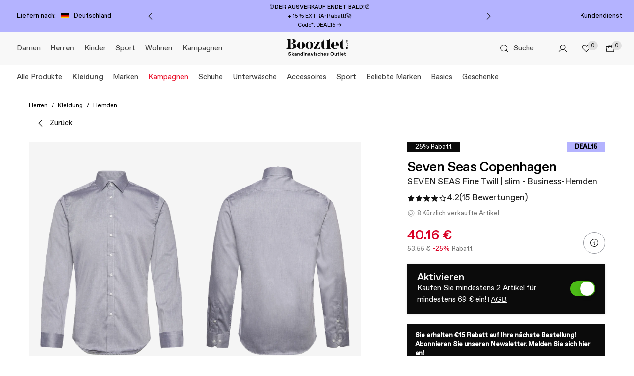

--- FILE ---
content_type: text/css
request_url: https://assets2.booztcdn.com/assets/css/webshop.common.d6f9a08682a07786dac6.bundle.css
body_size: 50813
content:
.icon{line-height:1}.icon svg{height:100%;width:100%}.icon--modifier-pr12{padding-right:12px}.icon--modifier-pl12{padding-left:12px}.icon--color-inherit{color:inherit}.icon--color-black{color:#212121}.icon--fill-black{fill:#212121}.icon--stroke-black{stroke:#212121}.icon--color-white{color:#fff}.icon--fill-white{fill:#fff}.icon--stroke-white{stroke:#fff}.icon--color-grey-50{color:#fafafa}.icon--fill-grey-50{fill:#fafafa}.icon--stroke-grey-50{stroke:#fafafa}.icon--color-grey-100{color:#f5f5f5}.icon--fill-grey-100{fill:#f5f5f5}.icon--stroke-grey-100{stroke:#f5f5f5}.icon--color-grey-200{color:#f8f8f8}.icon--fill-grey-200{fill:#f8f8f8}.icon--stroke-grey-200{stroke:#f8f8f8}.icon--color-grey-300{color:#e0e0e0}.icon--fill-grey-300{fill:#e0e0e0}.icon--stroke-grey-300{stroke:#e0e0e0}.icon--color-grey-600{color:#757575}.icon--fill-grey-600{fill:#757575}.icon--stroke-grey-600{stroke:#757575}.icon--color-grey-800{color:#424242}.icon--fill-grey-800{fill:#424242}.icon--stroke-grey-800{stroke:#424242}.icon--color-red-800{color:#d90225}.icon--fill-red-800{fill:#d90225}.icon--stroke-red-800{stroke:#d90225}.icon--color-red-700{color:#e6142c}.icon--fill-red-700{fill:#e6142c}.icon--stroke-red-700{stroke:#e6142c}.icon--color-red-50{color:#ffebef}.icon--fill-red-50{fill:#ffebef}.icon--stroke-red-50{stroke:#ffebef}.icon--color-green-900{color:#00662a}.icon--fill-green-900{fill:#00662a}.icon--stroke-green-900{stroke:#00662a}.icon--color-green-800{color:#18863e}.icon--fill-green-800{fill:#18863e}.icon--stroke-green-800{stroke:#18863e}.icon--color-green-50{color:#e7f6eb}.icon--fill-green-50{fill:#e7f6eb}.icon--stroke-green-50{stroke:#e7f6eb}.icon--color-booztlet-primary{color:#00eeb5}.icon--fill-booztlet-primary{fill:#00eeb5}.icon--stroke-booztlet-primary{stroke:#00eeb5}.icon--color-booztlet-primary-light{color:#24ffca}.icon--fill-booztlet-primary-light{fill:#24ffca}.icon--stroke-booztlet-primary-light{stroke:#24ffca}.icon--color-boozt-secondary{color:#eae4dc}.icon--fill-boozt-secondary{fill:#eae4dc}.icon--stroke-boozt-secondary{stroke:#eae4dc}.icon--color-booztpay{color:#366a5d}.icon--fill-booztpay{fill:#366a5d}.icon--stroke-booztpay{stroke:#366a5d}.icon--color-boozt-gold{color:#d4af37}.icon--fill-boozt-gold{fill:#d4af37}.icon--stroke-boozt-gold{stroke:#d4af37}.icon--color-club{color:#463cf5}.icon--fill-club{fill:#463cf5}.icon--stroke-club{stroke:#463cf5}.icon--size-x-large{height:48px;width:48px}.icon--size-large{height:40px;width:40px}.icon--size-medium{height:24px;width:24px}.icon--size-small{height:20px;width:20px}.icon--size-x-small{height:16px;width:16px}.icon--size-xx-small{height:12px;width:12px}.icon--size-xxx-small{height:8px;width:8px}.icon--stroke-width-thin{stroke-width:.5px}.icon--stroke-width-regular{stroke-width:1px}.typography mark{background-color:transparent}.typography--ellipsis{word-wrap:normal;display:inline-block;max-width:100%;overflow-x:hidden;text-overflow:ellipsis;vertical-align:middle;white-space:nowrap}.typography--underline{text-decoration:underline}.typography--underline-offset-small{text-underline-offset:4px}.typography--underline-offset-medium{text-underline-offset:8px}.typography--underline-offset-auto{text-underline-offset:auto}.typography--transform-uppercase{text-transform:uppercase}.typography--transform-lowercase{text-transform:lowercase}.typography--transform-capitalize{text-transform:capitalize}.typography--transform-none{text-transform:none}.typography--style-normal{font-style:normal}.typography--style-italic{font-style:italic}.typography.typography--h1.typography--color-light.typography--weight-regular{color:#757575;font-size:calc(var(--base-value)*2.5625);font-weight:400;letter-spacing:-2px;line-height:calc(var(--base-value)*3)}.typography.typography--h1.typography--color-light.typography--weight-bold{color:#757575;font-size:calc(var(--base-value)*2.5625);font-weight:500;letter-spacing:-2px;line-height:calc(var(--base-value)*3)}.typography.typography--h1.typography--color-regular.typography--weight-regular{color:#424242;font-size:calc(var(--base-value)*2.5625);font-weight:400;letter-spacing:-2px;line-height:calc(var(--base-value)*3)}.typography.typography--h1.typography--color-regular.typography--weight-bold{color:#424242;font-size:calc(var(--base-value)*2.5625);font-weight:500;letter-spacing:-2px;line-height:calc(var(--base-value)*3)}.typography.typography--h1.typography--color-strong.typography--weight-regular{color:#212121;font-size:calc(var(--base-value)*2.5625);font-weight:400;letter-spacing:-2px;line-height:calc(var(--base-value)*3)}.typography.typography--h1.typography--color-strong.typography--weight-bold{color:#212121;font-size:calc(var(--base-value)*2.5625);font-weight:500;letter-spacing:-2px;line-height:calc(var(--base-value)*3)}.typography.typography--h1.typography--color-attention.typography--weight-regular{color:#d90225;font-size:calc(var(--base-value)*2.5625);font-weight:400;letter-spacing:-2px;line-height:calc(var(--base-value)*3)}.typography.typography--h1.typography--color-attention.typography--weight-bold{color:#d90225;font-size:calc(var(--base-value)*2.5625);font-weight:500;letter-spacing:-2px;line-height:calc(var(--base-value)*3)}.typography.typography--h1.typography--color-white.typography--weight-regular{color:#fff;font-size:calc(var(--base-value)*2.5625);font-weight:400;letter-spacing:-2px;line-height:calc(var(--base-value)*3)}.typography.typography--h1.typography--color-white.typography--weight-bold{color:#fff;font-size:calc(var(--base-value)*2.5625);font-weight:500;letter-spacing:-2px;line-height:calc(var(--base-value)*3)}.typography.typography--h1.typography--color-lighter.typography--weight-regular{color:#e0e0e0;font-size:calc(var(--base-value)*2.5625);font-weight:400;letter-spacing:-2px;line-height:calc(var(--base-value)*3)}.typography.typography--h1.typography--color-lighter.typography--weight-bold{color:#e0e0e0;font-size:calc(var(--base-value)*2.5625);font-weight:500;letter-spacing:-2px;line-height:calc(var(--base-value)*3)}.typography.typography--h1.typography--color-inherit.typography--weight-regular{color:inherit;font-size:calc(var(--base-value)*2.5625);font-weight:400;letter-spacing:-2px;line-height:calc(var(--base-value)*3)}.typography.typography--h1.typography--color-inherit.typography--weight-bold{color:inherit;font-size:calc(var(--base-value)*2.5625);font-weight:500;letter-spacing:-2px;line-height:calc(var(--base-value)*3)}.typography.typography--h2.typography--color-light.typography--weight-regular{color:#757575;font-size:calc(var(--base-value)*2.5);font-weight:400;letter-spacing:-1.2px;line-height:calc(var(--base-value)*2.5)}.typography.typography--h2.typography--color-light.typography--weight-bold{color:#757575;font-size:calc(var(--base-value)*2.5);font-weight:500;letter-spacing:-1.2px;line-height:calc(var(--base-value)*2.5)}.typography.typography--h2.typography--color-regular.typography--weight-regular{color:#424242;font-size:calc(var(--base-value)*2.5);font-weight:400;letter-spacing:-1.2px;line-height:calc(var(--base-value)*2.5)}.typography.typography--h2.typography--color-regular.typography--weight-bold{color:#424242;font-size:calc(var(--base-value)*2.5);font-weight:500;letter-spacing:-1.2px;line-height:calc(var(--base-value)*2.5)}.typography.typography--h2.typography--color-strong.typography--weight-regular{color:#212121;font-size:calc(var(--base-value)*2.5);font-weight:400;letter-spacing:-1.2px;line-height:calc(var(--base-value)*2.5)}.typography.typography--h2.typography--color-strong.typography--weight-bold{color:#212121;font-size:calc(var(--base-value)*2.5);font-weight:500;letter-spacing:-1.2px;line-height:calc(var(--base-value)*2.5)}.typography.typography--h2.typography--color-attention.typography--weight-regular{color:#d90225;font-size:calc(var(--base-value)*2.5);font-weight:400;letter-spacing:-1.2px;line-height:calc(var(--base-value)*2.5)}.typography.typography--h2.typography--color-attention.typography--weight-bold{color:#d90225;font-size:calc(var(--base-value)*2.5);font-weight:500;letter-spacing:-1.2px;line-height:calc(var(--base-value)*2.5)}.typography.typography--h2.typography--color-white.typography--weight-regular{color:#fff;font-size:calc(var(--base-value)*2.5);font-weight:400;letter-spacing:-1.2px;line-height:calc(var(--base-value)*2.5)}.typography.typography--h2.typography--color-white.typography--weight-bold{color:#fff;font-size:calc(var(--base-value)*2.5);font-weight:500;letter-spacing:-1.2px;line-height:calc(var(--base-value)*2.5)}.typography.typography--h2.typography--color-lighter.typography--weight-regular{color:#e0e0e0;font-size:calc(var(--base-value)*2.5);font-weight:400;letter-spacing:-1.2px;line-height:calc(var(--base-value)*2.5)}.typography.typography--h2.typography--color-lighter.typography--weight-bold{color:#e0e0e0;font-size:calc(var(--base-value)*2.5);font-weight:500;letter-spacing:-1.2px;line-height:calc(var(--base-value)*2.5)}.typography.typography--h2.typography--color-inherit.typography--weight-regular{color:inherit;font-size:calc(var(--base-value)*2.5);font-weight:400;letter-spacing:-1.2px;line-height:calc(var(--base-value)*2.5)}.typography.typography--h2.typography--color-inherit.typography--weight-bold{color:inherit;font-size:calc(var(--base-value)*2.5);font-weight:500;letter-spacing:-1.2px;line-height:calc(var(--base-value)*2.5)}.typography.typography--h3.typography--color-light.typography--weight-regular{color:#757575;font-size:calc(var(--base-value)*2.125);font-weight:400;letter-spacing:-1px;line-height:calc(var(--base-value)*2.5625)}.typography.typography--h3.typography--color-light.typography--weight-bold{color:#757575;font-size:calc(var(--base-value)*2.125);font-weight:500;letter-spacing:-1px;line-height:calc(var(--base-value)*2.5625)}.typography.typography--h3.typography--color-regular.typography--weight-regular{color:#424242;font-size:calc(var(--base-value)*2.125);font-weight:400;letter-spacing:-1px;line-height:calc(var(--base-value)*2.5625)}.typography.typography--h3.typography--color-regular.typography--weight-bold{color:#424242;font-size:calc(var(--base-value)*2.125);font-weight:500;letter-spacing:-1px;line-height:calc(var(--base-value)*2.5625)}.typography.typography--h3.typography--color-strong.typography--weight-regular{color:#212121;font-size:calc(var(--base-value)*2.125);font-weight:400;letter-spacing:-1px;line-height:calc(var(--base-value)*2.5625)}.typography.typography--h3.typography--color-strong.typography--weight-bold{color:#212121;font-size:calc(var(--base-value)*2.125);font-weight:500;letter-spacing:-1px;line-height:calc(var(--base-value)*2.5625)}.typography.typography--h3.typography--color-attention.typography--weight-regular{color:#d90225;font-size:calc(var(--base-value)*2.125);font-weight:400;letter-spacing:-1px;line-height:calc(var(--base-value)*2.5625)}.typography.typography--h3.typography--color-attention.typography--weight-bold{color:#d90225;font-size:calc(var(--base-value)*2.125);font-weight:500;letter-spacing:-1px;line-height:calc(var(--base-value)*2.5625)}.typography.typography--h3.typography--color-white.typography--weight-regular{color:#fff;font-size:calc(var(--base-value)*2.125);font-weight:400;letter-spacing:-1px;line-height:calc(var(--base-value)*2.5625)}.typography.typography--h3.typography--color-white.typography--weight-bold{color:#fff;font-size:calc(var(--base-value)*2.125);font-weight:500;letter-spacing:-1px;line-height:calc(var(--base-value)*2.5625)}.typography.typography--h3.typography--color-lighter.typography--weight-regular{color:#e0e0e0;font-size:calc(var(--base-value)*2.125);font-weight:400;letter-spacing:-1px;line-height:calc(var(--base-value)*2.5625)}.typography.typography--h3.typography--color-lighter.typography--weight-bold{color:#e0e0e0;font-size:calc(var(--base-value)*2.125);font-weight:500;letter-spacing:-1px;line-height:calc(var(--base-value)*2.5625)}.typography.typography--h3.typography--color-inherit.typography--weight-regular{color:inherit;font-size:calc(var(--base-value)*2.125);font-weight:400;letter-spacing:-1px;line-height:calc(var(--base-value)*2.5625)}.typography.typography--h3.typography--color-inherit.typography--weight-bold{color:inherit;font-size:calc(var(--base-value)*2.125);font-weight:500;letter-spacing:-1px;line-height:calc(var(--base-value)*2.5625)}.typography.typography--h4.typography--color-light.typography--weight-regular{color:#757575;font-size:calc(var(--base-value)*1.75);font-weight:400;letter-spacing:-.6px;line-height:normal}.typography.typography--h4.typography--color-light.typography--weight-bold{color:#757575;font-size:calc(var(--base-value)*1.75);font-weight:500;letter-spacing:-.6px;line-height:normal}.typography.typography--h4.typography--color-regular.typography--weight-regular{color:#424242;font-size:calc(var(--base-value)*1.75);font-weight:400;letter-spacing:-.6px;line-height:normal}.typography.typography--h4.typography--color-regular.typography--weight-bold{color:#424242;font-size:calc(var(--base-value)*1.75);font-weight:500;letter-spacing:-.6px;line-height:normal}.typography.typography--h4.typography--color-strong.typography--weight-regular{color:#212121;font-size:calc(var(--base-value)*1.75);font-weight:400;letter-spacing:-.6px;line-height:normal}.typography.typography--h4.typography--color-strong.typography--weight-bold{color:#212121;font-size:calc(var(--base-value)*1.75);font-weight:500;letter-spacing:-.6px;line-height:normal}.typography.typography--h4.typography--color-attention.typography--weight-regular{color:#d90225;font-size:calc(var(--base-value)*1.75);font-weight:400;letter-spacing:-.6px;line-height:normal}.typography.typography--h4.typography--color-attention.typography--weight-bold{color:#d90225;font-size:calc(var(--base-value)*1.75);font-weight:500;letter-spacing:-.6px;line-height:normal}.typography.typography--h4.typography--color-white.typography--weight-regular{color:#fff;font-size:calc(var(--base-value)*1.75);font-weight:400;letter-spacing:-.6px;line-height:normal}.typography.typography--h4.typography--color-white.typography--weight-bold{color:#fff;font-size:calc(var(--base-value)*1.75);font-weight:500;letter-spacing:-.6px;line-height:normal}.typography.typography--h4.typography--color-lighter.typography--weight-regular{color:#e0e0e0;font-size:calc(var(--base-value)*1.75);font-weight:400;letter-spacing:-.6px;line-height:normal}.typography.typography--h4.typography--color-lighter.typography--weight-bold{color:#e0e0e0;font-size:calc(var(--base-value)*1.75);font-weight:500;letter-spacing:-.6px;line-height:normal}.typography.typography--h4.typography--color-inherit.typography--weight-regular{color:inherit;font-size:calc(var(--base-value)*1.75);font-weight:400;letter-spacing:-.6px;line-height:normal}.typography.typography--h4.typography--color-inherit.typography--weight-bold{color:inherit;font-size:calc(var(--base-value)*1.75);font-weight:500;letter-spacing:-.6px;line-height:normal}.typography.typography--h5.typography--color-light.typography--weight-regular{color:#757575;font-size:calc(var(--base-value)*1.375);font-weight:400;letter-spacing:-.7px;line-height:calc(var(--base-value)*1.75)}.typography.typography--h5.typography--color-light.typography--weight-bold{color:#757575;font-size:calc(var(--base-value)*1.375);font-weight:500;letter-spacing:-.7px;line-height:calc(var(--base-value)*1.75)}.typography.typography--h5.typography--color-regular.typography--weight-regular{color:#424242;font-size:calc(var(--base-value)*1.375);font-weight:400;letter-spacing:-.7px;line-height:calc(var(--base-value)*1.75)}.typography.typography--h5.typography--color-regular.typography--weight-bold{color:#424242;font-size:calc(var(--base-value)*1.375);font-weight:500;letter-spacing:-.7px;line-height:calc(var(--base-value)*1.75)}.typography.typography--h5.typography--color-strong.typography--weight-regular{color:#212121;font-size:calc(var(--base-value)*1.375);font-weight:400;letter-spacing:-.7px;line-height:calc(var(--base-value)*1.75)}.typography.typography--h5.typography--color-strong.typography--weight-bold{color:#212121;font-size:calc(var(--base-value)*1.375);font-weight:500;letter-spacing:-.7px;line-height:calc(var(--base-value)*1.75)}.typography.typography--h5.typography--color-attention.typography--weight-regular{color:#d90225;font-size:calc(var(--base-value)*1.375);font-weight:400;letter-spacing:-.7px;line-height:calc(var(--base-value)*1.75)}.typography.typography--h5.typography--color-attention.typography--weight-bold{color:#d90225;font-size:calc(var(--base-value)*1.375);font-weight:500;letter-spacing:-.7px;line-height:calc(var(--base-value)*1.75)}.typography.typography--h5.typography--color-white.typography--weight-regular{color:#fff;font-size:calc(var(--base-value)*1.375);font-weight:400;letter-spacing:-.7px;line-height:calc(var(--base-value)*1.75)}.typography.typography--h5.typography--color-white.typography--weight-bold{color:#fff;font-size:calc(var(--base-value)*1.375);font-weight:500;letter-spacing:-.7px;line-height:calc(var(--base-value)*1.75)}.typography.typography--h5.typography--color-lighter.typography--weight-regular{color:#e0e0e0;font-size:calc(var(--base-value)*1.375);font-weight:400;letter-spacing:-.7px;line-height:calc(var(--base-value)*1.75)}.typography.typography--h5.typography--color-lighter.typography--weight-bold{color:#e0e0e0;font-size:calc(var(--base-value)*1.375);font-weight:500;letter-spacing:-.7px;line-height:calc(var(--base-value)*1.75)}.typography.typography--h5.typography--color-inherit.typography--weight-regular{color:inherit;font-size:calc(var(--base-value)*1.375);font-weight:400;letter-spacing:-.7px;line-height:calc(var(--base-value)*1.75)}.typography.typography--h5.typography--color-inherit.typography--weight-bold{color:inherit;font-size:calc(var(--base-value)*1.375);font-weight:500;letter-spacing:-.7px;line-height:calc(var(--base-value)*1.75)}.typography.typography--h6.typography--color-light.typography--weight-regular{color:#757575;font-size:calc(var(--base-value)*1.25);font-weight:400;letter-spacing:normal;line-height:calc(var(--base-value)*1.5)}.typography.typography--h6.typography--color-light.typography--weight-bold{color:#757575;font-size:calc(var(--base-value)*1.25);font-weight:500;letter-spacing:normal;line-height:calc(var(--base-value)*1.5)}.typography.typography--h6.typography--color-regular.typography--weight-regular{color:#424242;font-size:calc(var(--base-value)*1.25);font-weight:400;letter-spacing:normal;line-height:calc(var(--base-value)*1.5)}.typography.typography--h6.typography--color-regular.typography--weight-bold{color:#424242;font-size:calc(var(--base-value)*1.25);font-weight:500;letter-spacing:normal;line-height:calc(var(--base-value)*1.5)}.typography.typography--h6.typography--color-strong.typography--weight-regular{color:#212121;font-size:calc(var(--base-value)*1.25);font-weight:400;letter-spacing:normal;line-height:calc(var(--base-value)*1.5)}.typography.typography--h6.typography--color-strong.typography--weight-bold{color:#212121;font-size:calc(var(--base-value)*1.25);font-weight:500;letter-spacing:normal;line-height:calc(var(--base-value)*1.5)}.typography.typography--h6.typography--color-attention.typography--weight-regular{color:#d90225;font-size:calc(var(--base-value)*1.25);font-weight:400;letter-spacing:normal;line-height:calc(var(--base-value)*1.5)}.typography.typography--h6.typography--color-attention.typography--weight-bold{color:#d90225;font-size:calc(var(--base-value)*1.25);font-weight:500;letter-spacing:normal;line-height:calc(var(--base-value)*1.5)}.typography.typography--h6.typography--color-white.typography--weight-regular{color:#fff;font-size:calc(var(--base-value)*1.25);font-weight:400;letter-spacing:normal;line-height:calc(var(--base-value)*1.5)}.typography.typography--h6.typography--color-white.typography--weight-bold{color:#fff;font-size:calc(var(--base-value)*1.25);font-weight:500;letter-spacing:normal;line-height:calc(var(--base-value)*1.5)}.typography.typography--h6.typography--color-lighter.typography--weight-regular{color:#e0e0e0;font-size:calc(var(--base-value)*1.25);font-weight:400;letter-spacing:normal;line-height:calc(var(--base-value)*1.5)}.typography.typography--h6.typography--color-lighter.typography--weight-bold{color:#e0e0e0;font-size:calc(var(--base-value)*1.25);font-weight:500;letter-spacing:normal;line-height:calc(var(--base-value)*1.5)}.typography.typography--h6.typography--color-inherit.typography--weight-regular{color:inherit;font-size:calc(var(--base-value)*1.25);font-weight:400;letter-spacing:normal;line-height:calc(var(--base-value)*1.5)}.typography.typography--h6.typography--color-inherit.typography--weight-bold{color:inherit;font-size:calc(var(--base-value)*1.25);font-weight:500;letter-spacing:normal;line-height:calc(var(--base-value)*1.5)}.typography.typography--body1.typography--color-light.typography--weight-regular{color:#757575;font-size:calc(var(--base-value)*1.0625);font-weight:400;letter-spacing:normal;line-height:calc(var(--base-value)*1.375)}.typography.typography--body1.typography--color-light.typography--weight-bold{color:#757575;font-size:calc(var(--base-value)*1.0625);font-weight:500;letter-spacing:normal;line-height:calc(var(--base-value)*1.375)}.typography.typography--body1.typography--color-regular.typography--weight-regular{color:#424242;font-size:calc(var(--base-value)*1.0625);font-weight:400;letter-spacing:normal;line-height:calc(var(--base-value)*1.375)}.typography.typography--body1.typography--color-regular.typography--weight-bold{color:#424242;font-size:calc(var(--base-value)*1.0625);font-weight:500;letter-spacing:normal;line-height:calc(var(--base-value)*1.375)}.typography.typography--body1.typography--color-strong.typography--weight-regular{color:#212121;font-size:calc(var(--base-value)*1.0625);font-weight:400;letter-spacing:normal;line-height:calc(var(--base-value)*1.375)}.typography.typography--body1.typography--color-strong.typography--weight-bold{color:#212121;font-size:calc(var(--base-value)*1.0625);font-weight:500;letter-spacing:normal;line-height:calc(var(--base-value)*1.375)}.typography.typography--body1.typography--color-attention.typography--weight-regular{color:#d90225;font-size:calc(var(--base-value)*1.0625);font-weight:400;letter-spacing:normal;line-height:calc(var(--base-value)*1.375)}.typography.typography--body1.typography--color-attention.typography--weight-bold{color:#d90225;font-size:calc(var(--base-value)*1.0625);font-weight:500;letter-spacing:normal;line-height:calc(var(--base-value)*1.375)}.typography.typography--body1.typography--color-white.typography--weight-regular{color:#fff;font-size:calc(var(--base-value)*1.0625);font-weight:400;letter-spacing:normal;line-height:calc(var(--base-value)*1.375)}.typography.typography--body1.typography--color-white.typography--weight-bold{color:#fff;font-size:calc(var(--base-value)*1.0625);font-weight:500;letter-spacing:normal;line-height:calc(var(--base-value)*1.375)}.typography.typography--body1.typography--color-lighter.typography--weight-regular{color:#e0e0e0;font-size:calc(var(--base-value)*1.0625);font-weight:400;letter-spacing:normal;line-height:calc(var(--base-value)*1.375)}.typography.typography--body1.typography--color-lighter.typography--weight-bold{color:#e0e0e0;font-size:calc(var(--base-value)*1.0625);font-weight:500;letter-spacing:normal;line-height:calc(var(--base-value)*1.375)}.typography.typography--body1.typography--color-inherit.typography--weight-regular{color:inherit;font-size:calc(var(--base-value)*1.0625);font-weight:400;letter-spacing:normal;line-height:calc(var(--base-value)*1.375)}.typography.typography--body1.typography--color-inherit.typography--weight-bold{color:inherit;font-size:calc(var(--base-value)*1.0625);font-weight:500;letter-spacing:normal;line-height:calc(var(--base-value)*1.375)}.typography.typography--body2.typography--color-light.typography--weight-regular{color:#757575;font-size:calc(var(--base-value)*.9375);font-weight:400;letter-spacing:normal;line-height:calc(var(--base-value)*1.25)}.typography.typography--body2.typography--color-light.typography--weight-bold{color:#757575;font-size:calc(var(--base-value)*.9375);font-weight:500;letter-spacing:normal;line-height:calc(var(--base-value)*1.25)}.typography.typography--body2.typography--color-regular.typography--weight-regular{color:#424242;font-size:calc(var(--base-value)*.9375);font-weight:400;letter-spacing:normal;line-height:calc(var(--base-value)*1.25)}.typography.typography--body2.typography--color-regular.typography--weight-bold{color:#424242;font-size:calc(var(--base-value)*.9375);font-weight:500;letter-spacing:normal;line-height:calc(var(--base-value)*1.25)}.typography.typography--body2.typography--color-strong.typography--weight-regular{color:#212121;font-size:calc(var(--base-value)*.9375);font-weight:400;letter-spacing:normal;line-height:calc(var(--base-value)*1.25)}.typography.typography--body2.typography--color-strong.typography--weight-bold{color:#212121;font-size:calc(var(--base-value)*.9375);font-weight:500;letter-spacing:normal;line-height:calc(var(--base-value)*1.25)}.typography.typography--body2.typography--color-attention.typography--weight-regular{color:#d90225;font-size:calc(var(--base-value)*.9375);font-weight:400;letter-spacing:normal;line-height:calc(var(--base-value)*1.25)}.typography.typography--body2.typography--color-attention.typography--weight-bold{color:#d90225;font-size:calc(var(--base-value)*.9375);font-weight:500;letter-spacing:normal;line-height:calc(var(--base-value)*1.25)}.typography.typography--body2.typography--color-white.typography--weight-regular{color:#fff;font-size:calc(var(--base-value)*.9375);font-weight:400;letter-spacing:normal;line-height:calc(var(--base-value)*1.25)}.typography.typography--body2.typography--color-white.typography--weight-bold{color:#fff;font-size:calc(var(--base-value)*.9375);font-weight:500;letter-spacing:normal;line-height:calc(var(--base-value)*1.25)}.typography.typography--body2.typography--color-lighter.typography--weight-regular{color:#e0e0e0;font-size:calc(var(--base-value)*.9375);font-weight:400;letter-spacing:normal;line-height:calc(var(--base-value)*1.25)}.typography.typography--body2.typography--color-lighter.typography--weight-bold{color:#e0e0e0;font-size:calc(var(--base-value)*.9375);font-weight:500;letter-spacing:normal;line-height:calc(var(--base-value)*1.25)}.typography.typography--body2.typography--color-inherit.typography--weight-regular{color:inherit;font-size:calc(var(--base-value)*.9375);font-weight:400;letter-spacing:normal;line-height:calc(var(--base-value)*1.25)}.typography.typography--body2.typography--color-inherit.typography--weight-bold{color:inherit;font-size:calc(var(--base-value)*.9375);font-weight:500;letter-spacing:normal;line-height:calc(var(--base-value)*1.25)}.typography.typography--small1.typography--color-light.typography--weight-regular{color:#757575;font-size:calc(var(--base-value)*.8125);font-weight:400;letter-spacing:normal;line-height:calc(var(--base-value)*1.125)}.typography.typography--small1.typography--color-light.typography--weight-bold{color:#757575;font-size:calc(var(--base-value)*.8125);font-weight:500;letter-spacing:normal;line-height:calc(var(--base-value)*1.125)}.typography.typography--small1.typography--color-regular.typography--weight-regular{color:#424242;font-size:calc(var(--base-value)*.8125);font-weight:400;letter-spacing:normal;line-height:calc(var(--base-value)*1.125)}.typography.typography--small1.typography--color-regular.typography--weight-bold{color:#424242;font-size:calc(var(--base-value)*.8125);font-weight:500;letter-spacing:normal;line-height:calc(var(--base-value)*1.125)}.typography.typography--small1.typography--color-strong.typography--weight-regular{color:#212121;font-size:calc(var(--base-value)*.8125);font-weight:400;letter-spacing:normal;line-height:calc(var(--base-value)*1.125)}.typography.typography--small1.typography--color-strong.typography--weight-bold{color:#212121;font-size:calc(var(--base-value)*.8125);font-weight:500;letter-spacing:normal;line-height:calc(var(--base-value)*1.125)}.typography.typography--small1.typography--color-attention.typography--weight-regular{color:#d90225;font-size:calc(var(--base-value)*.8125);font-weight:400;letter-spacing:normal;line-height:calc(var(--base-value)*1.125)}.typography.typography--small1.typography--color-attention.typography--weight-bold{color:#d90225;font-size:calc(var(--base-value)*.8125);font-weight:500;letter-spacing:normal;line-height:calc(var(--base-value)*1.125)}.typography.typography--small1.typography--color-white.typography--weight-regular{color:#fff;font-size:calc(var(--base-value)*.8125);font-weight:400;letter-spacing:normal;line-height:calc(var(--base-value)*1.125)}.typography.typography--small1.typography--color-white.typography--weight-bold{color:#fff;font-size:calc(var(--base-value)*.8125);font-weight:500;letter-spacing:normal;line-height:calc(var(--base-value)*1.125)}.typography.typography--small1.typography--color-lighter.typography--weight-regular{color:#e0e0e0;font-size:calc(var(--base-value)*.8125);font-weight:400;letter-spacing:normal;line-height:calc(var(--base-value)*1.125)}.typography.typography--small1.typography--color-lighter.typography--weight-bold{color:#e0e0e0;font-size:calc(var(--base-value)*.8125);font-weight:500;letter-spacing:normal;line-height:calc(var(--base-value)*1.125)}.typography.typography--small1.typography--color-inherit.typography--weight-regular{color:inherit;font-size:calc(var(--base-value)*.8125);font-weight:400;letter-spacing:normal;line-height:calc(var(--base-value)*1.125)}.typography.typography--small1.typography--color-inherit.typography--weight-bold{color:inherit;font-size:calc(var(--base-value)*.8125);font-weight:500;letter-spacing:normal;line-height:calc(var(--base-value)*1.125)}.typography.typography--small2.typography--color-light.typography--weight-regular{color:#757575;font-size:calc(var(--base-value)*.6875);font-weight:400;letter-spacing:normal;line-height:calc(var(--base-value)*1.125)}.typography.typography--small2.typography--color-light.typography--weight-bold{color:#757575;font-size:calc(var(--base-value)*.6875);font-weight:500;letter-spacing:normal;line-height:calc(var(--base-value)*1.125)}.typography.typography--small2.typography--color-regular.typography--weight-regular{color:#424242;font-size:calc(var(--base-value)*.6875);font-weight:400;letter-spacing:normal;line-height:calc(var(--base-value)*1.125)}.typography.typography--small2.typography--color-regular.typography--weight-bold{color:#424242;font-size:calc(var(--base-value)*.6875);font-weight:500;letter-spacing:normal;line-height:calc(var(--base-value)*1.125)}.typography.typography--small2.typography--color-strong.typography--weight-regular{color:#212121;font-size:calc(var(--base-value)*.6875);font-weight:400;letter-spacing:normal;line-height:calc(var(--base-value)*1.125)}.typography.typography--small2.typography--color-strong.typography--weight-bold{color:#212121;font-size:calc(var(--base-value)*.6875);font-weight:500;letter-spacing:normal;line-height:calc(var(--base-value)*1.125)}.typography.typography--small2.typography--color-attention.typography--weight-regular{color:#d90225;font-size:calc(var(--base-value)*.6875);font-weight:400;letter-spacing:normal;line-height:calc(var(--base-value)*1.125)}.typography.typography--small2.typography--color-attention.typography--weight-bold{color:#d90225;font-size:calc(var(--base-value)*.6875);font-weight:500;letter-spacing:normal;line-height:calc(var(--base-value)*1.125)}.typography.typography--small2.typography--color-white.typography--weight-regular{color:#fff;font-size:calc(var(--base-value)*.6875);font-weight:400;letter-spacing:normal;line-height:calc(var(--base-value)*1.125)}.typography.typography--small2.typography--color-white.typography--weight-bold{color:#fff;font-size:calc(var(--base-value)*.6875);font-weight:500;letter-spacing:normal;line-height:calc(var(--base-value)*1.125)}.typography.typography--small2.typography--color-lighter.typography--weight-regular{color:#e0e0e0;font-size:calc(var(--base-value)*.6875);font-weight:400;letter-spacing:normal;line-height:calc(var(--base-value)*1.125)}.typography.typography--small2.typography--color-lighter.typography--weight-bold{color:#e0e0e0;font-size:calc(var(--base-value)*.6875);font-weight:500;letter-spacing:normal;line-height:calc(var(--base-value)*1.125)}.typography.typography--small2.typography--color-inherit.typography--weight-regular{color:inherit;font-size:calc(var(--base-value)*.6875);font-weight:400;letter-spacing:normal;line-height:calc(var(--base-value)*1.125)}.typography.typography--small2.typography--color-inherit.typography--weight-bold{color:inherit;font-size:calc(var(--base-value)*.6875);font-weight:500;letter-spacing:normal;line-height:calc(var(--base-value)*1.125)}.typography.typography--span.typography--color-light.typography--weight-regular{color:#757575;font-size:inherit;font-weight:400;letter-spacing:inherit;line-height:inherit}.typography.typography--span.typography--color-light{color:#757575;font-size:inherit;letter-spacing:inherit;line-height:inherit}.typography.typography--span.typography--color-light.typography--weight-bold{color:#757575;font-size:inherit;font-weight:500;letter-spacing:inherit;line-height:inherit}.typography.typography--span.typography--color-regular.typography--weight-regular{color:#424242;font-size:inherit;font-weight:400;letter-spacing:inherit;line-height:inherit}.typography.typography--span.typography--color-regular{color:#424242;font-size:inherit;letter-spacing:inherit;line-height:inherit}.typography.typography--span.typography--color-regular.typography--weight-bold{color:#424242;font-size:inherit;font-weight:500;letter-spacing:inherit;line-height:inherit}.typography.typography--span.typography--color-strong.typography--weight-regular{color:#212121;font-size:inherit;font-weight:400;letter-spacing:inherit;line-height:inherit}.typography.typography--span.typography--color-strong{color:#212121;font-size:inherit;letter-spacing:inherit;line-height:inherit}.typography.typography--span.typography--color-strong.typography--weight-bold{color:#212121;font-size:inherit;font-weight:500;letter-spacing:inherit;line-height:inherit}.typography.typography--span.typography--color-attention.typography--weight-regular{color:#d90225;font-size:inherit;font-weight:400;letter-spacing:inherit;line-height:inherit}.typography.typography--span.typography--color-attention{color:#d90225;font-size:inherit;letter-spacing:inherit;line-height:inherit}.typography.typography--span.typography--color-attention.typography--weight-bold{color:#d90225;font-size:inherit;font-weight:500;letter-spacing:inherit;line-height:inherit}.typography.typography--span.typography--color-white.typography--weight-regular{color:#fff;font-size:inherit;font-weight:400;letter-spacing:inherit;line-height:inherit}.typography.typography--span.typography--color-white{color:#fff;font-size:inherit;letter-spacing:inherit;line-height:inherit}.typography.typography--span.typography--color-white.typography--weight-bold{color:#fff;font-size:inherit;font-weight:500;letter-spacing:inherit;line-height:inherit}.typography.typography--span.typography--color-lighter.typography--weight-regular{color:#e0e0e0;font-size:inherit;font-weight:400;letter-spacing:inherit;line-height:inherit}.typography.typography--span.typography--color-lighter{color:#e0e0e0;font-size:inherit;letter-spacing:inherit;line-height:inherit}.typography.typography--span.typography--color-lighter.typography--weight-bold{color:#e0e0e0;font-size:inherit;font-weight:500;letter-spacing:inherit;line-height:inherit}.typography.typography--span.typography--weight-regular{font-size:inherit;font-weight:400;letter-spacing:inherit;line-height:inherit}.typography.typography--span.typography--color-inherit.typography--weight-regular{color:inherit;font-size:inherit;font-weight:400;letter-spacing:inherit;line-height:inherit}.typography.typography--span{color:inherit;font-size:inherit;letter-spacing:inherit;line-height:inherit}.typography.typography--span.typography--weight-bold{font-size:inherit;font-weight:500;letter-spacing:inherit;line-height:inherit}.typography.typography--span.typography--color-inherit{color:inherit;font-size:inherit;letter-spacing:inherit;line-height:inherit}.typography.typography--span.typography--color-inherit.typography--weight-bold{color:inherit;font-size:inherit;font-weight:500;letter-spacing:inherit;line-height:inherit}.typography.typography--h1.typography--color-light.typography--weight-regular.typography--mobile{color:#757575;font-size:calc(var(--base-value)*2.5);font-weight:400;letter-spacing:-1.2px;line-height:calc(var(--base-value)*2.5625)}.typography.typography--h1.typography--color-light.typography--weight-bold.typography--mobile{color:#757575;font-size:calc(var(--base-value)*2.5);font-weight:500;letter-spacing:-1.2px;line-height:calc(var(--base-value)*2.5625)}.typography.typography--h1.typography--color-regular.typography--weight-regular.typography--mobile{color:#424242;font-size:calc(var(--base-value)*2.5);font-weight:400;letter-spacing:-1.2px;line-height:calc(var(--base-value)*2.5625)}.typography.typography--h1.typography--color-regular.typography--weight-bold.typography--mobile{color:#424242;font-size:calc(var(--base-value)*2.5);font-weight:500;letter-spacing:-1.2px;line-height:calc(var(--base-value)*2.5625)}.typography.typography--h1.typography--color-strong.typography--weight-regular.typography--mobile{color:#212121;font-size:calc(var(--base-value)*2.5);font-weight:400;letter-spacing:-1.2px;line-height:calc(var(--base-value)*2.5625)}.typography.typography--h1.typography--color-strong.typography--weight-bold.typography--mobile{color:#212121;font-size:calc(var(--base-value)*2.5);font-weight:500;letter-spacing:-1.2px;line-height:calc(var(--base-value)*2.5625)}.typography.typography--h1.typography--color-attention.typography--weight-regular.typography--mobile{color:#d90225;font-size:calc(var(--base-value)*2.5);font-weight:400;letter-spacing:-1.2px;line-height:calc(var(--base-value)*2.5625)}.typography.typography--h1.typography--color-attention.typography--weight-bold.typography--mobile{color:#d90225;font-size:calc(var(--base-value)*2.5);font-weight:500;letter-spacing:-1.2px;line-height:calc(var(--base-value)*2.5625)}.typography.typography--h1.typography--color-white.typography--weight-regular.typography--mobile{color:#fff;font-size:calc(var(--base-value)*2.5);font-weight:400;letter-spacing:-1.2px;line-height:calc(var(--base-value)*2.5625)}.typography.typography--h1.typography--color-white.typography--weight-bold.typography--mobile{color:#fff;font-size:calc(var(--base-value)*2.5);font-weight:500;letter-spacing:-1.2px;line-height:calc(var(--base-value)*2.5625)}.typography.typography--h1.typography--color-lighter.typography--weight-regular.typography--mobile{color:#e0e0e0;font-size:calc(var(--base-value)*2.5);font-weight:400;letter-spacing:-1.2px;line-height:calc(var(--base-value)*2.5625)}.typography.typography--h1.typography--color-lighter.typography--weight-bold.typography--mobile{color:#e0e0e0;font-size:calc(var(--base-value)*2.5);font-weight:500;letter-spacing:-1.2px;line-height:calc(var(--base-value)*2.5625)}.typography.typography--h1.typography--color-inherit.typography--weight-regular.typography--mobile{color:inherit;font-size:calc(var(--base-value)*2.5);font-weight:400;letter-spacing:-1.2px;line-height:calc(var(--base-value)*2.5625)}.typography.typography--h1.typography--color-inherit.typography--weight-bold.typography--mobile{color:inherit;font-size:calc(var(--base-value)*2.5);font-weight:500;letter-spacing:-1.2px;line-height:calc(var(--base-value)*2.5625)}.typography.typography--h2.typography--color-light.typography--weight-regular.typography--mobile{color:#757575;font-size:calc(var(--base-value)*2.25);font-weight:400;letter-spacing:-1px;line-height:calc(var(--base-value)*2.25)}.typography.typography--h2.typography--color-light.typography--weight-bold.typography--mobile{color:#757575;font-size:calc(var(--base-value)*2.25);font-weight:500;letter-spacing:-1px;line-height:calc(var(--base-value)*2.25)}.typography.typography--h2.typography--color-regular.typography--weight-regular.typography--mobile{color:#424242;font-size:calc(var(--base-value)*2.25);font-weight:400;letter-spacing:-1px;line-height:calc(var(--base-value)*2.25)}.typography.typography--h2.typography--color-regular.typography--weight-bold.typography--mobile{color:#424242;font-size:calc(var(--base-value)*2.25);font-weight:500;letter-spacing:-1px;line-height:calc(var(--base-value)*2.25)}.typography.typography--h2.typography--color-strong.typography--weight-regular.typography--mobile{color:#212121;font-size:calc(var(--base-value)*2.25);font-weight:400;letter-spacing:-1px;line-height:calc(var(--base-value)*2.25)}.typography.typography--h2.typography--color-strong.typography--weight-bold.typography--mobile{color:#212121;font-size:calc(var(--base-value)*2.25);font-weight:500;letter-spacing:-1px;line-height:calc(var(--base-value)*2.25)}.typography.typography--h2.typography--color-attention.typography--weight-regular.typography--mobile{color:#d90225;font-size:calc(var(--base-value)*2.25);font-weight:400;letter-spacing:-1px;line-height:calc(var(--base-value)*2.25)}.typography.typography--h2.typography--color-attention.typography--weight-bold.typography--mobile{color:#d90225;font-size:calc(var(--base-value)*2.25);font-weight:500;letter-spacing:-1px;line-height:calc(var(--base-value)*2.25)}.typography.typography--h2.typography--color-white.typography--weight-regular.typography--mobile{color:#fff;font-size:calc(var(--base-value)*2.25);font-weight:400;letter-spacing:-1px;line-height:calc(var(--base-value)*2.25)}.typography.typography--h2.typography--color-white.typography--weight-bold.typography--mobile{color:#fff;font-size:calc(var(--base-value)*2.25);font-weight:500;letter-spacing:-1px;line-height:calc(var(--base-value)*2.25)}.typography.typography--h2.typography--color-lighter.typography--weight-regular.typography--mobile{color:#e0e0e0;font-size:calc(var(--base-value)*2.25);font-weight:400;letter-spacing:-1px;line-height:calc(var(--base-value)*2.25)}.typography.typography--h2.typography--color-lighter.typography--weight-bold.typography--mobile{color:#e0e0e0;font-size:calc(var(--base-value)*2.25);font-weight:500;letter-spacing:-1px;line-height:calc(var(--base-value)*2.25)}.typography.typography--h2.typography--color-inherit.typography--weight-regular.typography--mobile{color:inherit;font-size:calc(var(--base-value)*2.25);font-weight:400;letter-spacing:-1px;line-height:calc(var(--base-value)*2.25)}.typography.typography--h2.typography--color-inherit.typography--weight-bold.typography--mobile{color:inherit;font-size:calc(var(--base-value)*2.25);font-weight:500;letter-spacing:-1px;line-height:calc(var(--base-value)*2.25)}@keyframes btn__animation__last{0%,50%{left:32px}75%{left:100px}to{left:168px}0%,25%{transform:scale(0)}50%,to{transform:scale(1)}}@keyframes btn__animation__first{0%{transform:scale(1)}25%,to{transform:scale(0)}}@keyframes btn__animation{0%,25%{left:32px}50%{left:100px}75%,to{left:168px}0%,to{transform:scale(0)}25%,75%{transform:scale(1)}}.palette-button__loader{height:48px!important;left:50%;margin-left:-24px;position:absolute;top:50%;transform:translate(-24px,-24px) scale(.24) translate(24px,24px);width:48px!important}.palette-button__loader__out{height:40px;position:absolute;transform:translate(-50%,-50%);width:40px}.palette-button__loader__out:first-child>.palette-button__loader__in{animation:btn__animation__first 2s cubic-bezier(0,.5,.5,1) infinite forwards}.palette-button__loader__out:nth-child(2)>.palette-button__loader__in{animation-delay:-1s}.palette-button__loader__out:nth-child(3)>.palette-button__loader__in{animation-delay:-.5s}.palette-button__loader__out:nth-child(4)>.palette-button__loader__in{animation-delay:0s}.palette-button__loader__out:nth-child(5)>.palette-button__loader__in{animation:btn__animation__last 2s cubic-bezier(0,.5,.5,1) infinite forwards}.palette-button__loader__in{animation:btn__animation 2s cubic-bezier(0,.5,.5,1) infinite forwards;background-color:#fff;border-radius:50%;height:40px;left:32px;position:absolute;width:40px}.palette-button{align-items:center;border-style:solid;border-width:1px;box-sizing:border-box;display:inline-flex;font-family:inherit;font-weight:400;text-decoration:none;width:auto}.palette-button__label{text-transform:lowercase}.palette-button__label:first-letter{text-transform:uppercase}.palette-button__icon{flex-shrink:0}.palette-button__icon svg{pointer-events:none}.palette-button--icon-position-left{flex-direction:row-reverse}.palette-button--icon-position-right .palette-button__label+.palette-button__icon{margin-left:8px}.palette-button--icon-position-left .palette-button__label+.palette-button__icon{margin-right:8px}.palette-button--expanded{width:100%}.palette-button--loading{position:relative}.palette-button--horizontal-align-left{justify-content:left}.palette-button--horizontal-align-center{justify-content:center}.palette-button--horizontal-align-right{justify-content:right}.palette-button--horizontal-align-space-between{justify-content:space-between}.palette-button:active,.palette-button:hover{cursor:pointer}.palette-button:disabled{cursor:not-allowed}.palette-button--primary-boozt{transition:background-color .3s}.palette-button--primary-boozt:active{transition-duration:background-color 0ms}.palette-button--primary-boozt:hover{background-color:#302a32;border-color:transparent;color:#fbf6f1}.palette-button--primary-boozt:active{background-color:#4c4d52;border-color:transparent;color:#fbf6f1}.palette-button--primary-boozt-disabled:hover{cursor:not-allowed}.palette-button--primary-boozt-disabled,.palette-button--primary-boozt-disabled:hover{background-color:#e5e5e8;border-color:transparent;color:#92949b}.palette-button--primary-boozt{background-color:#241d26;border-color:transparent;color:#fbf6f1}.palette-button--primary-boozt-transparent{transition:background-color .3s}.palette-button--primary-boozt-transparent:active{transition-duration:background-color 0ms}.palette-button--primary-boozt-transparent:hover{background-color:#302a32;border-color:transparent;color:#fbf6f1}.palette-button--primary-boozt-transparent:active{background-color:#4c4d52;border-color:transparent;color:#fbf6f1}.palette-button--primary-boozt-transparent-disabled:hover{cursor:not-allowed}.palette-button--primary-boozt-transparent-disabled,.palette-button--primary-boozt-transparent-disabled:hover{background-color:transparent;border-color:transparent;color:#92949b}.palette-button--primary-boozt-transparent{background-color:transparent;border-color:transparent;color:#fbf6f1}.palette-button--primary-boozt-icon-only{transition:background-color .3s}.palette-button--primary-boozt-icon-only:active{transition-duration:background-color 0ms}.palette-button--primary-boozt-icon-only:hover{background-color:#302a32;border-color:transparent;color:#fbf6f1}.palette-button--primary-boozt-icon-only:active{background-color:#4c4d52;border-color:transparent;color:#fbf6f1}.palette-button--primary-boozt-icon-only-disabled:hover{cursor:not-allowed}.palette-button--primary-boozt-icon-only-disabled,.palette-button--primary-boozt-icon-only-disabled:hover{background-color:#e5e5e8;border-color:transparent;color:#92949b}.palette-button--primary-boozt-icon-only{background-color:#241d26;border-color:transparent;color:#fbf6f1}.palette-button--primary-boozt-transparent-icon-only{transition:background-color .3s}.palette-button--primary-boozt-transparent-icon-only:active{transition-duration:background-color 0ms}.palette-button--primary-boozt-transparent-icon-only:active,.palette-button--primary-boozt-transparent-icon-only:hover{background-color:transparent;border-color:transparent;color:#fbf6f1}.palette-button--primary-boozt-transparent-icon-only-disabled:hover{background-color:transparent;border-color:transparent;color:#92949b;cursor:not-allowed}.palette-button--primary-boozt-transparent-icon-only-disabled{background-color:transparent;border-color:transparent;color:#92949b}.palette-button--primary-boozt-transparent-icon-only{background-color:transparent;border-color:transparent;color:#fbf6f1}.palette-button--primary-booztlet{transition:background-color .3s}.palette-button--primary-booztlet:active{transition-duration:background-color 0ms}.palette-button--primary-booztlet:hover{background-color:#00dba8;border-color:transparent;color:#121212}.palette-button--primary-booztlet:active{background-color:#00c799;border-color:transparent;color:#121212}.palette-button--primary-booztlet-disabled:hover{cursor:not-allowed}.palette-button--primary-booztlet-disabled,.palette-button--primary-booztlet-disabled:hover{background-color:#e5e5e8;border-color:transparent;color:#92949b}.palette-button--primary-booztlet{background-color:#00edb6;border-color:transparent;color:#121212}.palette-button--primary-booztlet-transparent{transition:background-color .3s}.palette-button--primary-booztlet-transparent:active{transition-duration:background-color 0ms}.palette-button--primary-booztlet-transparent:hover{background-color:#00dba8;border-color:transparent;color:#121212}.palette-button--primary-booztlet-transparent:active{background-color:#00c799;border-color:transparent;color:#121212}.palette-button--primary-booztlet-transparent-disabled:hover{cursor:not-allowed}.palette-button--primary-booztlet-transparent-disabled,.palette-button--primary-booztlet-transparent-disabled:hover{background-color:transparent;border-color:transparent;color:#92949b}.palette-button--primary-booztlet-transparent{background-color:transparent;border-color:transparent;color:#121212}.palette-button--primary-booztlet-icon-only{transition:background-color .3s}.palette-button--primary-booztlet-icon-only:active{transition-duration:background-color 0ms}.palette-button--primary-booztlet-icon-only:hover{background-color:#00dba8;border-color:transparent;color:#121212}.palette-button--primary-booztlet-icon-only:active{background-color:#00c799;border-color:transparent;color:#121212}.palette-button--primary-booztlet-icon-only-disabled:hover{cursor:not-allowed}.palette-button--primary-booztlet-icon-only-disabled,.palette-button--primary-booztlet-icon-only-disabled:hover{background-color:#e5e5e8;border-color:transparent;color:#92949b}.palette-button--primary-booztlet-icon-only{background-color:#00edb6;border-color:transparent;color:#121212}.palette-button--primary-booztlet-transparent-icon-only{transition:background-color .3s}.palette-button--primary-booztlet-transparent-icon-only:active{transition-duration:background-color 0ms}.palette-button--primary-booztlet-transparent-icon-only:active,.palette-button--primary-booztlet-transparent-icon-only:hover{background-color:transparent;border-color:transparent;color:#121212}.palette-button--primary-booztlet-transparent-icon-only-disabled:hover{background-color:transparent;border-color:transparent;color:#92949b;cursor:not-allowed}.palette-button--primary-booztlet-transparent-icon-only-disabled{background-color:transparent;border-color:transparent;color:#92949b}.palette-button--primary-booztlet-transparent-icon-only{background-color:transparent;border-color:transparent;color:#121212}.palette-button--secondary{transition:background-color .3s}.palette-button--secondary:active{transition-duration:background-color 0ms}.palette-button--secondary:hover{background-color:#f5f5f5;border-color:#92949b;color:#2a252c}.palette-button--secondary:active{background-color:#e5e5e8;border-color:#e5e5e8;color:#4c4d52}.palette-button--secondary-disabled:hover{cursor:not-allowed}.palette-button--secondary-disabled,.palette-button--secondary-disabled:hover{background-color:#fff;border-color:#e5e5e8;color:#e5e5e8}.palette-button--secondary{background-color:#fff;border-color:#92949b;color:#121212}.palette-button--secondary-transparent{transition:background-color .3s}.palette-button--secondary-transparent:active{transition-duration:background-color 0ms}.palette-button--secondary-transparent:hover{background-color:#f5f5f5;border-color:transparent;color:#2a252c}.palette-button--secondary-transparent:active{background-color:#e5e5e8;border-color:#e5e5e8;color:#4c4d52}.palette-button--secondary-transparent-disabled:hover{cursor:not-allowed}.palette-button--secondary-transparent-disabled,.palette-button--secondary-transparent-disabled:hover{background-color:transparent;border-color:transparent;color:#e5e5e8}.palette-button--secondary-transparent{background-color:transparent;border-color:transparent;color:#121212}.palette-button--secondary-icon-only{transition:background-color .3s}.palette-button--secondary-icon-only:active{transition-duration:background-color 0ms}.palette-button--secondary-icon-only:hover{background-color:#f5f5f5;border-color:#92949b;color:#2a252c}.palette-button--secondary-icon-only:active{background-color:#e5e5e8;border-color:#e5e5e8;color:#4c4d52}.palette-button--secondary-icon-only-disabled:hover{cursor:not-allowed}.palette-button--secondary-icon-only-disabled,.palette-button--secondary-icon-only-disabled:hover{background-color:#fff;border-color:#e5e5e8;color:#e5e5e8}.palette-button--secondary-icon-only{background-color:#fff;border-color:#92949b;color:#121212}.palette-button--secondary-transparent-icon-only{transition:background-color .3s}.palette-button--secondary-transparent-icon-only:active{transition-duration:background-color 0ms}.palette-button--secondary-transparent-icon-only:hover{background-color:transparent;border-color:transparent;color:#2a252c}.palette-button--secondary-transparent-icon-only:active{background-color:transparent;border-color:transparent;color:#4c4d52}.palette-button--secondary-transparent-icon-only-disabled:hover{cursor:not-allowed}.palette-button--secondary-transparent-icon-only-disabled,.palette-button--secondary-transparent-icon-only-disabled:hover{background-color:transparent;border-color:transparent;color:#e5e5e8}.palette-button--secondary-transparent-icon-only{background-color:transparent;border-color:transparent;color:#121212}.palette-button--positive{transition:background-color .3s}.palette-button--positive:active{transition-duration:background-color 0ms}.palette-button--positive:hover{background-color:#0a6113;border-color:transparent;color:#fff}.palette-button--positive:active{background-color:#12731c;border-color:transparent;color:#fff}.palette-button--positive-disabled:hover{cursor:not-allowed}.palette-button--positive-disabled,.palette-button--positive-disabled:hover{background-color:#e7f6eb;border-color:transparent;color:#fff}.palette-button--positive{background-color:#0e881b;border-color:transparent;color:#fff}.palette-button--positive-transparent{transition:background-color .3s}.palette-button--positive-transparent:active{transition-duration:background-color 0ms}.palette-button--positive-transparent:hover{background-color:#0a6113;border-color:transparent;color:#fff}.palette-button--positive-transparent:active{background-color:#12731c;border-color:transparent;color:#fff}.palette-button--positive-transparent-disabled:hover{cursor:not-allowed}.palette-button--positive-transparent,.palette-button--positive-transparent-disabled,.palette-button--positive-transparent-disabled:hover{background-color:transparent;border-color:transparent;color:#fff}.palette-button--positive-icon-only{transition:background-color .3s}.palette-button--positive-icon-only:active{transition-duration:background-color 0ms}.palette-button--positive-icon-only:hover{background-color:#0a6113;border-color:transparent;color:#fff}.palette-button--positive-icon-only:active{background-color:#12731c;border-color:transparent;color:#fff}.palette-button--positive-icon-only-disabled:hover{cursor:not-allowed}.palette-button--positive-icon-only-disabled,.palette-button--positive-icon-only-disabled:hover{background-color:#e7f6eb;border-color:transparent;color:#fff}.palette-button--positive-icon-only{background-color:#0e881b;border-color:transparent;color:#fff}.palette-button--positive-transparent-icon-only{transition:background-color .3s}.palette-button--positive-transparent-icon-only:active{transition-duration:background-color 0ms}.palette-button--positive-transparent-icon-only-disabled:hover,.palette-button--positive-transparent-icon-only:active,.palette-button--positive-transparent-icon-only:hover{background-color:transparent;border-color:transparent;color:#fff}.palette-button--positive-transparent-icon-only-disabled:hover{cursor:not-allowed}.palette-button--positive-transparent-icon-only,.palette-button--positive-transparent-icon-only-disabled{background-color:transparent;border-color:transparent;color:#fff}.palette-button--negative{transition:background-color .3s}.palette-button--negative:active{transition-duration:background-color 0ms}.palette-button--negative:hover{background-color:#c20017;border-color:transparent;color:#fff}.palette-button--negative:active{background-color:#d83438;border-color:transparent;color:#fff}.palette-button--negative-disabled:hover{cursor:not-allowed}.palette-button--negative-disabled,.palette-button--negative-disabled:hover{background-color:#f9e8ea;border-color:transparent;color:#fff}.palette-button--negative{background-color:#e0001a;border-color:transparent;color:#fff}.palette-button--negative-transparent{transition:background-color .3s}.palette-button--negative-transparent:active{transition-duration:background-color 0ms}.palette-button--negative-transparent:hover{background-color:#c20017;border-color:transparent;color:#fff}.palette-button--negative-transparent:active{background-color:#d83438;border-color:transparent;color:#fff}.palette-button--negative-transparent-disabled:hover{cursor:not-allowed}.palette-button--negative-transparent,.palette-button--negative-transparent-disabled,.palette-button--negative-transparent-disabled:hover{background-color:transparent;border-color:transparent;color:#fff}.palette-button--negative-icon-only{transition:background-color .3s}.palette-button--negative-icon-only:active{transition-duration:background-color 0ms}.palette-button--negative-icon-only:hover{background-color:#c20017;border-color:transparent;color:#fff}.palette-button--negative-icon-only:active{background-color:#d83438;border-color:transparent;color:#fff}.palette-button--negative-icon-only-disabled:hover{cursor:not-allowed}.palette-button--negative-icon-only-disabled,.palette-button--negative-icon-only-disabled:hover{background-color:#f9e8ea;border-color:transparent;color:#fff}.palette-button--negative-icon-only{background-color:#e0001a;border-color:transparent;color:#fff}.palette-button--negative-transparent-icon-only{transition:background-color .3s}.palette-button--negative-transparent-icon-only:active{transition-duration:background-color 0ms}.palette-button--negative-transparent-icon-only-disabled:hover,.palette-button--negative-transparent-icon-only:active,.palette-button--negative-transparent-icon-only:hover{background-color:transparent;border-color:transparent;color:#fff}.palette-button--negative-transparent-icon-only-disabled:hover{cursor:not-allowed}.palette-button--negative-transparent-icon-only,.palette-button--negative-transparent-icon-only-disabled{background-color:transparent;border-color:transparent;color:#fff}.palette-button--dark{transition:background-color .3s}.palette-button--dark:active{transition-duration:background-color 0ms}.palette-button--dark:hover{background-color:#302a32;border-color:transparent;color:#fff}.palette-button--dark:active{background-color:#4c4d52;border-color:transparent;color:#fff}.palette-button--dark-disabled:hover{cursor:not-allowed}.palette-button--dark-disabled,.palette-button--dark-disabled:hover{background-color:#e5e5e8;border-color:transparent;color:#fff}.palette-button--dark{background-color:#241d26;border-color:transparent;color:#fff}.palette-button--dark-transparent{transition:background-color .3s}.palette-button--dark-transparent:active{transition-duration:background-color 0ms}.palette-button--dark-transparent:hover{background-color:#302a32;border-color:transparent;color:#fff}.palette-button--dark-transparent:active{background-color:#4c4d52;border-color:transparent;color:#fff}.palette-button--dark-transparent-disabled:hover{cursor:not-allowed}.palette-button--dark-transparent,.palette-button--dark-transparent-disabled,.palette-button--dark-transparent-disabled:hover{background-color:transparent;border-color:transparent;color:#fff}.palette-button--dark-icon-only{transition:background-color .3s}.palette-button--dark-icon-only:active{transition-duration:background-color 0ms}.palette-button--dark-icon-only:hover{background-color:#302a32;border-color:transparent;color:#fff}.palette-button--dark-icon-only:active{background-color:#4c4d52;border-color:transparent;color:#fff}.palette-button--dark-icon-only-disabled:hover{cursor:not-allowed}.palette-button--dark-icon-only-disabled,.palette-button--dark-icon-only-disabled:hover{background-color:#e5e5e8;border-color:transparent;color:#fff}.palette-button--dark-icon-only{background-color:#241d26;border-color:transparent;color:#fff}.palette-button--dark-transparent-icon-only{transition:background-color .3s}.palette-button--dark-transparent-icon-only:active{transition-duration:background-color 0ms}.palette-button--dark-transparent-icon-only-disabled:hover,.palette-button--dark-transparent-icon-only:active,.palette-button--dark-transparent-icon-only:hover{background-color:transparent;border-color:transparent;color:#fff}.palette-button--dark-transparent-icon-only-disabled:hover{cursor:not-allowed}.palette-button--dark-transparent-icon-only,.palette-button--dark-transparent-icon-only-disabled{background-color:transparent;border-color:transparent;color:#fff}.palette-button--booztPay{transition:background-color .3s}.palette-button--booztPay:active{transition-duration:background-color 0ms}.palette-button--booztPay:active,.palette-button--booztPay:hover{background-color:#5bab97;border-color:transparent;color:#fff}.palette-button--booztPay-disabled:hover{cursor:not-allowed}.palette-button--booztPay-disabled,.palette-button--booztPay-disabled:hover{background-color:#f1f1f1;border-color:transparent;color:#fff}.palette-button--booztPay{background-color:#366a5d;border-color:transparent;color:#fff}.palette-button--booztPay-transparent{transition:background-color .3s}.palette-button--booztPay-transparent:active{transition-duration:background-color 0ms}.palette-button--booztPay-transparent:active,.palette-button--booztPay-transparent:hover{background-color:#5bab97;border-color:transparent;color:#fff}.palette-button--booztPay-transparent-disabled:hover{cursor:not-allowed}.palette-button--booztPay-transparent,.palette-button--booztPay-transparent-disabled,.palette-button--booztPay-transparent-disabled:hover{background-color:transparent;border-color:transparent;color:#fff}.palette-button--booztPay-icon-only{transition:background-color .3s}.palette-button--booztPay-icon-only:active{transition-duration:background-color 0ms}.palette-button--booztPay-icon-only:active,.palette-button--booztPay-icon-only:hover{background-color:#5bab97;border-color:transparent;color:#fff}.palette-button--booztPay-icon-only-disabled:hover{cursor:not-allowed}.palette-button--booztPay-icon-only-disabled,.palette-button--booztPay-icon-only-disabled:hover{background-color:#f1f1f1;border-color:transparent;color:#fff}.palette-button--booztPay-icon-only{background-color:#366a5d;border-color:transparent;color:#fff}.palette-button--booztPay-transparent-icon-only{transition:background-color .3s}.palette-button--booztPay-transparent-icon-only:active{transition-duration:background-color 0ms}.palette-button--booztPay-transparent-icon-only-disabled:hover,.palette-button--booztPay-transparent-icon-only:active,.palette-button--booztPay-transparent-icon-only:hover{background-color:transparent;border-color:transparent;color:#fff}.palette-button--booztPay-transparent-icon-only-disabled:hover{cursor:not-allowed}.palette-button--booztPay-transparent-icon-only,.palette-button--booztPay-transparent-icon-only-disabled{background-color:transparent;border-color:transparent;color:#fff}.palette-button--club{transition:background-color .3s}.palette-button--club:active{transition-duration:background-color 0ms}.palette-button--club:active,.palette-button--club:hover{background-color:#a29dfa;border-color:transparent;color:#fff}.palette-button--club-disabled:hover{cursor:not-allowed}.palette-button--club-disabled,.palette-button--club-disabled:hover{background-color:#f1f1f1;border-color:transparent;color:#fff}.palette-button--club{background-color:#463cf5;border-color:transparent;color:#fff}.palette-button--club-transparent{transition:background-color .3s}.palette-button--club-transparent:active{transition-duration:background-color 0ms}.palette-button--club-transparent:active,.palette-button--club-transparent:hover{background-color:#a29dfa;border-color:transparent;color:#fff}.palette-button--club-transparent-disabled:hover{cursor:not-allowed}.palette-button--club-transparent,.palette-button--club-transparent-disabled,.palette-button--club-transparent-disabled:hover{background-color:transparent;border-color:transparent;color:#fff}.palette-button--club-icon-only{transition:background-color .3s}.palette-button--club-icon-only:active{transition-duration:background-color 0ms}.palette-button--club-icon-only:active,.palette-button--club-icon-only:hover{background-color:#a29dfa;border-color:transparent;color:#fff}.palette-button--club-icon-only-disabled:hover{cursor:not-allowed}.palette-button--club-icon-only-disabled,.palette-button--club-icon-only-disabled:hover{background-color:#f1f1f1;border-color:transparent;color:#fff}.palette-button--club-icon-only{background-color:#463cf5;border-color:transparent;color:#fff}.palette-button--club-transparent-icon-only{transition:background-color .3s}.palette-button--club-transparent-icon-only:active{transition-duration:background-color 0ms}.palette-button--club-transparent-icon-only-disabled:hover,.palette-button--club-transparent-icon-only:active,.palette-button--club-transparent-icon-only:hover{background-color:transparent;border-color:transparent;color:#fff}.palette-button--club-transparent-icon-only-disabled:hover{cursor:not-allowed}.palette-button--club-transparent-icon-only,.palette-button--club-transparent-icon-only-disabled{background-color:transparent;border-color:transparent;color:#fff}.palette-button--large{border-style:solid;border-width:1px;height:56px;padding:0 14px}.palette-button--large.palette-button--round{border-radius:50%;width:56px}.palette-button--large.palette-button--rectangle{min-height:56px;min-width:56px}.palette-button--medium{border-style:solid;border-width:1px;height:44px;padding:0 13px}.palette-button--medium.palette-button--round{border-radius:50%;width:44px}.palette-button--medium.palette-button--rectangle{min-height:44px;min-width:44px}.palette-button--small{border-style:solid;border-width:1px;height:32px;padding:0 7px}.palette-button--small.palette-button--round{border-radius:50%;width:32px}.palette-button--small.palette-button--rectangle{min-height:32px;min-width:32px}.palette-button--x-small{border-style:solid;border-width:1px;height:24px;padding:0 7px}.palette-button--x-small.palette-button--round{border-radius:50%;width:24px}.palette-button--x-small.palette-button--rectangle{min-height:24px;min-width:24px}.palette-button--unstyled,.palette-button--unstyled-icon-only{all:unset;background:transparent;border:transparent;cursor:pointer;display:inline-flex;min-height:auto!important;min-width:auto!important}.palette-button--unstyled-icon-only:focus-visible,.palette-button--unstyled:focus-visible{outline:revert}.cs-kindly-chat-button{bottom:16px;opacity:1;position:fixed;right:16px;transform-origin:bottom right;transition:.3s;z-index:3}.cs-kindly-chat-button--minimized{transform:scale(.001)}.cs-kindly-chat-button--faded{opacity:0}.cs-kindly-chat-button__pop-up{align-items:center;display:flex;gap:8px;position:absolute;right:0;top:-8px;transform:translateY(-100%);transform-origin:top right;transition:.3s}.cs-kindly-chat-button__pop-up--minimized{transform:scale(.0001);visibility:hidden}.cs-kindly-chat-button__pop-up-message{background-color:#fff;border:1px solid #e0e0e0;border-radius:20px;display:block;flex:1 0 auto;padding:16px;width:280px}.cs-kindly-chat-button__notification{align-items:center;background-color:#d90225;border-radius:100px;display:flex;height:16px;justify-content:center;position:absolute;right:0;top:0;width:16px}.palette-transition{transition-delay:0ms;transition-timing-function:cubic-bezier(.4,0,.2,1)}.palette-transition--duration-quick,.palette-transition--duration-quick:after,.palette-transition--duration-quick:before{transition-duration:225ms}.palette-transition--duration-medium,.palette-transition--duration-medium:after,.palette-transition--duration-medium:before{transition-duration:275ms}.palette-transition--duration-slow,.palette-transition--duration-slow:after,.palette-transition--duration-slow:before{transition-duration:.3s}body.palette-modal--open,html.palette-modal--open{bottom:0;left:0;position:fixed;right:0;top:0}.palette-modal{display:block;z-index:15}.palette-modal *{box-sizing:border-box}.palette-modal,.palette-modal.palette-transition-appear,.palette-modal.palette-transition-enter{background-color:transparent}.palette-modal.palette-transition-appear-active,.palette-modal.palette-transition-appear-done,.palette-modal.palette-transition-enter-active,.palette-modal.palette-transition-enter-done,.palette-modal.palette-transition-exit{background-color:rgba(33,33,33,.4)}.palette-modal.palette-transition-exit-active,.palette-modal.palette-transition-exit-done{background-color:transparent}.palette-modal{bottom:0;left:0;position:fixed;right:0;top:0}.palette-modal-box-header{align-items:self-end;display:grid;grid-template-columns:auto auto;grid-template-rows:auto auto;padding:16px 10px 0}.palette-modal-box-header__main-section{align-items:center;display:flex;flex:1;grid-column:span 2;grid-row:2;overflow-x:auto;padding:0 14px 16px}.palette-modal-box-header__main-section:empty{padding-bottom:0}.palette-modal-box-header__heading{display:flex;flex:1;flex-direction:column}.palette-modal-box-header__heading--align-center{align-items:center}.palette-modal-box-header__title{margin:0}.palette-modal-box-header__title--desktop{display:none}.palette-modal-box-header__left-action{margin-right:auto}.palette-modal-box-header__close-button{grid-column-start:2;margin-left:auto;padding-right:14px}@media only screen and (min-width:768px){.palette-modal-box-header__main-section{padding-bottom:0}.palette-modal-box-header__title--mobile{display:none}.palette-modal-box-header__title--desktop{display:block}}.palette-modal-box-body{display:flex;flex:1;flex-direction:column;margin-bottom:24px;overflow:hidden auto;padding:24px 20px 0}.palette-modal-box-body--disable-scroll{overflow-y:hidden}@media only screen and (min-width:768px){.palette-modal-box-body{margin-bottom:24px;padding:24px 24px 0}}.palette-modal-box-header+.palette-modal-box-body{padding-top:8px}.palette-modal-box-footer{grid-gap:8px;align-items:center;display:flex;flex-shrink:0;flex-wrap:wrap;justify-content:flex-end;padding:0 20px 24px}@media only screen and (min-width:768px){.palette-modal-box-footer{padding:0 24px 32px}}.palette-modal.palette-modal-box{height:90%;width:90%}.palette-modal-box{background-color:#fff;display:flex;flex-direction:column;max-height:100%;z-index:0}.palette-modal-box--active{position:relative;z-index:20}.palette-modal-box--rounded{border-top-left-radius:16px;border-top-right-radius:16px;max-height:calc(100% - 20px);overflow:hidden}.palette-toasts--floating{margin-bottom:0;min-width:100%;position:fixed;z-index:1000001}.palette-toasts--floating .palette-toasts__item{margin-left:20px;margin-right:20px}.palette-toasts--auto-fit{min-width:auto;width:-moz-max-content;width:max-content}.palette-toasts--auto-fit .palette-toasts__item{margin-left:0;margin-right:0}.palette-toasts--bottom-center{bottom:0;left:50%;transform:translate(-50%)}.palette-toasts--bottom-right{bottom:0;right:0}.palette-toasts--bottom-left{bottom:0;left:0}.palette-toasts--top-center{left:50%;top:0;transform:translate(-50%)}.palette-toasts--top-right{right:0;top:0}.palette-toasts--top-left{left:0;top:0}.palette-toasts__item{align-items:center;display:flex;justify-content:space-between;margin-bottom:22px;padding:12px 24px}.palette-toasts__item--default{background-color:#212121}.palette-toasts__item--error{background-color:#d90225}.palette-toasts__item--success{background-color:#00662a}.palette-toasts__item__left-column{align-items:center;display:flex;justify-content:space-between}.palette-toasts__item__title{display:block;margin:0 0 4px}.palette-toasts__item__icon{margin-right:12px}.palette-toasts__item__btn{margin-left:12px}.palette-toasts__item__btn--default,.palette-toasts__item__btn--default:hover{background-color:#424242}.palette-toasts__item__btn--error,.palette-toasts__item__btn--error:hover{background-color:#e6142c}.palette-toasts__item__btn--success,.palette-toasts__item__btn--success:hover{background-color:#18863e}.palette-toasts__item,.palette-toasts__item.palette-transition-appear,.palette-toasts__item.palette-transition-enter{opacity:0}.palette-toasts__item.palette-transition-appear-active,.palette-toasts__item.palette-transition-appear-done,.palette-toasts__item.palette-transition-enter-active,.palette-toasts__item.palette-transition-enter-done,.palette-toasts__item.palette-transition-exit{opacity:1}.palette-toasts__item.palette-transition-exit-active,.palette-toasts__item.palette-transition-exit-done{opacity:0}.palette-toasts:empty{display:none}@media only screen and (min-width:768px){.palette-toasts--floating{min-width:auto}.palette-toasts__item{padding:12px 16px}}.global-search-header-container{align-items:center;display:inline-flex;height:100%}.burger-nav-search{align-items:center;background-color:#fafafa;color:#777;display:flex;font-size:16px;height:44px;padding:0 12px}.burger-nav-search__icon{margin-right:12px}.current-language-indicator{align-items:center;display:flex}.current-language-indicator__text{text-transform:uppercase}.current-store-indicator,.slide-panel-header{align-items:center;display:flex}.slide-panel-header{background:#fff;border-bottom:1px solid #e6e6e6;box-sizing:border-box;height:56px;position:relative;text-align:center;width:100%}.slide-panel-header__left-col,.slide-panel-header__right-col{position:absolute;width:56px}.slide-panel-header__left-col{display:flex;left:0}.slide-panel-header__right-col{right:0}.slide-panel-header__store{margin-left:2px;margin-right:12px}.slide-panel-header__content{display:flex;height:100%;justify-content:center;text-align:center;width:100%}.slide-panel-header__subtitle,.slide-panel-header__title{align-self:center;display:block;text-transform:capitalize}.slide-panel-header__subtitle{color:#777;font-size:11px;font-weight:400;text-transform:none}.slide-panel-header__logo{height:56px;width:91px}.slide-panel-header--mod1 .slide-panel-header__content,.slide-panel-header--mod2 .slide-panel-header__content{margin-left:-48px}.slide-panel-header--mod3 .slide-panel-header__title{font-size:13px;font-weight:400;letter-spacing:.5px}.slide-panel-header--no-border{border:0}.slide-panel-header--no-border .slide-panel-header__title{font-size:16px;font-weight:400;letter-spacing:.5px;line-height:1.5;padding-left:20px;text-align:start;width:299px}.webshop-booztlet .slide-panel-header__right-col{height:48px;padding-right:0;right:12px;width:48px}.webshop-booztlet .slide-panel-header__logo{height:48px;width:94px}.add-to-cart-button{height:44px;margin:0 8px 0 0;width:88px}.add-to-cart-button--small{margin-bottom:8px;margin-right:0;width:44px}.add-to-cart-button--size-select{align-items:center;border:0;color:#fff;display:flex;font-size:13px;height:44px;justify-content:center;text-transform:uppercase;width:100%}.add-to-cart-button--bestseller{height:32px}.add-to-cart-button--inactive{background-color:#ebebeb}.size-select__list{display:flex;flex-wrap:wrap;margin-bottom:17px;margin-left:-8px}.size-select__list--modal{justify-content:center}.size-select__list--mobile{justify-content:unset;padding:0 20px}.size-select__list--modal-mobile{padding:0}.size-select__cart-wrap{margin-bottom:24px;margin-top:32px}.size-select__cart-wrap--mobile{padding:0 20px}.size-select__cart-wrap--modal-mobile{padding:0}.size-select__size-button{margin:0 0 8px 8px}.size-select__guide-button{align-items:center;background:none;border-bottom:1px solid #e6e6e6;border-top:1px solid #e6e6e6;color:#4a4a4a;display:flex;font-size:16px;font-weight:400;min-height:44px;padding:0 20px;text-transform:none;width:100%}.size-select__guide-icon{margin-right:16px;transform:none}.size-select__guide-arrow{align-self:flex-end;margin:auto 0 auto auto;transform:rotate(90deg);transition:transform .3s ease-in-out}.size-select__guide-arrow--open{transform:rotate(-90deg)}.size-select .collapsible__item__contentInner{margin-bottom:24px;padding:0 20px}.size-select .upsell-size-guide-table__header{font-size:12px;font-weight:600;margin:0 0 0 2px;padding:0;text-transform:uppercase}.size-select .upsell-size-guide-table table{width:100%}.size-select .upsell-size-guide-table table tr td{background-color:#fff;font-size:12px;margin:0;padding:6px 3px;text-align:center;text-shadow:none}.size-select .upsell-size-guide-table table .hover td,.size-select .upsell-size-guide-table table colgroup{background-color:#dedef2!important}.size-select .upsell-size-guide-table table tr th{background-color:#e3e3e4;font-size:12px;font-weight:700;margin:0;padding:4px 3px;text-align:center;text-shadow:none;text-transform:uppercase}.size-select .upsell-size-guide-table table .odd td{background-color:#f5f5f5}.size-select-slide-panel{bottom:0;height:auto;top:unset}.size-select-slide-panel__header{display:flex;padding:24px 20px}.size-select-slide-panel__header-text{font-size:16px}.size-select-slide-panel__close-icon{align-items:center;align-self:flex-end;display:flex;margin-left:auto}.size-select-slide-panel--fullHeight{height:100%}.cart-item--vertical{display:flex;flex-direction:column}.cart-item--horizontal{align-items:flex-start;display:grid;grid-template-columns:auto 1fr auto}.cart-item--spacing-small{gap:8px}.cart-item--spacing-medium{gap:16px}.palette-image{display:block;height:auto;max-width:100%}.palette-image--lazy.palette-image--loaded{transition:opacity .25s ease-in-out}.palette-image--lazy.palette-image--loading{opacity:0}.palette-image--error,.palette-image--loaded{opacity:1}.cart-item-image{display:block}.cart-item-image--small{width:94px}.cart-item-image--medium{width:122px}.cart-item-body{align-content:flex-start;box-sizing:border-box;display:grid;grid-template-columns:100%;overflow:hidden}.cart-item-body--spacing-small{gap:4px}.cart-item-body--spacing-medium{gap:6px}.cart-item-brand,.cart-item-name{display:grid;grid-template-columns:100%;text-decoration:none}.cart-item-details{box-sizing:border-box}.cart-item-details--horizontal{overflow:hidden;text-overflow:ellipsis;white-space:nowrap}.cart-item-details--horizontal .cart-item-details__item{box-sizing:border-box;display:inline}.cart-item-details--horizontal .cart-item-details__item:after{background:#e0e0e0;content:"";display:inline-block;height:3px;margin:0 3px;vertical-align:middle;width:3px}.cart-item-details--horizontal .cart-item-details__item:last-child:after{content:none}.cart-item-details--vertical .cart-item-details__item{display:block}.cart-item-quantity-text__warning{display:inline-block;margin-left:8px}.cart-item-price__price{margin-right:4px}.cart-item-price__price:last-child{margin-right:0}.cart-item-price__price--block{display:block}.palette-filter-dropdown{background-color:#fff;overflow:hidden}.product-prices:has(.product-prices__price--with-background),.product-prices:has(.product-prices__price--with-background)+.product-prices{margin-top:4px}.product-prices__price{display:inline-flex;margin-right:4px}.product-prices__price--with-background{padding:0 4px}.product-details-page-section{display:flex;flex-flow:column;gap:8px;margin:0;min-height:100px}@media only screen and (min-width:1024px){.product-details-page-section{gap:16px}}.product-widget-title--plp-theme{align-items:center;display:flex;justify-content:space-between;margin-bottom:16px}.product-widget-title__button-container--plp-theme{display:flex;gap:4px;position:absolute;right:0}.product-widget{-ms-overflow-style:none;-webkit-overflow-scrolling:touch;display:grid;gap:16px;list-style:none;margin:0;overflow-x:auto;padding:0;scroll-behavior:smooth;scroll-snap-type:x mandatory;scrollbar-width:none}.product-widget::-webkit-scrollbar{display:none}.product-widget,.product-widget *{-webkit-user-select:none;-moz-user-select:none;user-select:none}.product-widget *{-webkit-user-drag:none}.product-widget--dragging{cursor:grabbing}.stylitics-label__tag{align-items:center;background-color:#f5f5f5;border-radius:24px;display:flex;justify-content:center;padding:4px 8px}.stylitics-collage-card{border:1px solid #e0e0e0;display:flex;flex-flow:column;gap:22px;position:relative;scroll-snap-align:center;scroll-snap-stop:always}.stylitics-collage-card__label{display:flex;justify-content:flex-end;margin:16px 16px 0 0}.stylitics-collage-card__image-wrapper{overflow:hidden;padding-top:100%;position:relative;width:100%}.stylitics-collage-card__image{height:100%;left:0;position:absolute;top:0}.stylitics-collage-card__button-wrapper{padding:0 16px 16px}.product-widget-navigator{align-items:center;display:flex;height:48px;justify-content:space-between}.stylitics-list-header{display:flex;flex-flow:column;gap:8px;width:100%}.stylitics-list-header--plp-theme{align-items:center;flex-direction:row;justify-content:space-between;margin-bottom:16px}.stylitics-list-header__label--plp-theme{display:none}.palette-drawer .palette-drawer__drawer-box{max-width:100%;position:absolute;width:100%}@media only screen and (min-width:768px){.palette-drawer .palette-drawer__drawer-box--default{max-width:375px}}@media only screen and (min-width:1280px){.palette-drawer .palette-drawer__drawer-box--default{max-width:85%}}.palette-drawer .palette-drawer__drawer-box--xsmall{max-width:320px}.palette-drawer .palette-drawer__drawer-box--small{max-width:440px}.palette-drawer .palette-drawer__drawer-box--medium{max-width:500px}.palette-drawer .palette-drawer__drawer-box--large{max-width:680px}.palette-drawer .palette-drawer__drawer-box--xlarge{max-width:900px}.palette-drawer .palette-drawer__drawer-box--full{max-width:100%}.palette-drawer .palette-drawer__drawer-box--top{top:0;transform:translateY(-100%)}.palette-drawer .palette-drawer__drawer-box--top.palette-transition-appear,.palette-drawer .palette-drawer__drawer-box--top.palette-transition-enter{transform:translateY(-100%)}.palette-drawer .palette-drawer__drawer-box--top.palette-transition-appear-active,.palette-drawer .palette-drawer__drawer-box--top.palette-transition-appear-done,.palette-drawer .palette-drawer__drawer-box--top.palette-transition-enter-active,.palette-drawer .palette-drawer__drawer-box--top.palette-transition-enter-done,.palette-drawer .palette-drawer__drawer-box--top.palette-transition-exit{transform:none}.palette-drawer .palette-drawer__drawer-box--top.palette-transition-exit-active,.palette-drawer .palette-drawer__drawer-box--top.palette-transition-exit-done{transform:translateY(-100%)}.palette-drawer .palette-drawer__drawer-box--top{height:auto;max-width:100%;width:100%}.palette-drawer .palette-drawer__drawer-box--top.palette-drawer .palette-drawer__drawer-box--fullHeight{height:100%}.palette-drawer .palette-drawer__drawer-box--bottom{bottom:0;transform:translateY(100%)}.palette-drawer .palette-drawer__drawer-box--bottom.palette-transition-appear,.palette-drawer .palette-drawer__drawer-box--bottom.palette-transition-enter{transform:translateY(100%)}.palette-drawer .palette-drawer__drawer-box--bottom.palette-transition-appear-active,.palette-drawer .palette-drawer__drawer-box--bottom.palette-transition-appear-done,.palette-drawer .palette-drawer__drawer-box--bottom.palette-transition-enter-active,.palette-drawer .palette-drawer__drawer-box--bottom.palette-transition-enter-done,.palette-drawer .palette-drawer__drawer-box--bottom.palette-transition-exit{transform:none}.palette-drawer .palette-drawer__drawer-box--bottom.palette-transition-exit-active,.palette-drawer .palette-drawer__drawer-box--bottom.palette-transition-exit-done{transform:translateY(100%)}.palette-drawer .palette-drawer__drawer-box--bottom{height:auto;max-width:100%;width:100%}.palette-drawer .palette-drawer__drawer-box--bottom.palette-drawer .palette-drawer__drawer-box--fullHeight{height:100%}.palette-drawer .palette-drawer__drawer-box--right{right:0;transform:translateX(100%)}.palette-drawer .palette-drawer__drawer-box--right.palette-transition-appear,.palette-drawer .palette-drawer__drawer-box--right.palette-transition-enter{transform:translateX(100%)}.palette-drawer .palette-drawer__drawer-box--right.palette-transition-appear-active,.palette-drawer .palette-drawer__drawer-box--right.palette-transition-appear-done,.palette-drawer .palette-drawer__drawer-box--right.palette-transition-enter-active,.palette-drawer .palette-drawer__drawer-box--right.palette-transition-enter-done,.palette-drawer .palette-drawer__drawer-box--right.palette-transition-exit{transform:none}.palette-drawer .palette-drawer__drawer-box--right.palette-transition-exit-active,.palette-drawer .palette-drawer__drawer-box--right.palette-transition-exit-done{transform:translateX(100%)}.palette-drawer .palette-drawer__drawer-box--right{height:100%}.palette-drawer .palette-drawer__drawer-box--left{left:0;transform:translateX(-100%)}.palette-drawer .palette-drawer__drawer-box--left.palette-transition-appear,.palette-drawer .palette-drawer__drawer-box--left.palette-transition-enter{transform:translateX(-100%)}.palette-drawer .palette-drawer__drawer-box--left.palette-transition-appear-active,.palette-drawer .palette-drawer__drawer-box--left.palette-transition-appear-done,.palette-drawer .palette-drawer__drawer-box--left.palette-transition-enter-active,.palette-drawer .palette-drawer__drawer-box--left.palette-transition-enter-done,.palette-drawer .palette-drawer__drawer-box--left.palette-transition-exit{transform:none}.palette-drawer .palette-drawer__drawer-box--left.palette-transition-exit-active,.palette-drawer .palette-drawer__drawer-box--left.palette-transition-exit-done{transform:translateX(-100%)}.palette-drawer .palette-drawer__drawer-box--left{height:100%}.palette-drawer .palette-drawer__drawer-box--height-large{height:91%}.palette-dialog-modal__dialog-box{height:100%;position:absolute;width:100%}@media only screen and (min-width:768px){.palette-dialog-modal__dialog-box:not(.palette-dialog-modal__dialog-box--mobile){height:auto;left:50%;max-height:85%;max-width:85%;min-height:auto;min-width:400px;top:50%;transform:translate(-50%,-50%)}}.palette-dialog-modal__dialog-box,.palette-dialog-modal__dialog-box.palette-transition-appear,.palette-dialog-modal__dialog-box.palette-transition-enter{opacity:0}.palette-dialog-modal__dialog-box.palette-transition-appear-active,.palette-dialog-modal__dialog-box.palette-transition-appear-done,.palette-dialog-modal__dialog-box.palette-transition-enter-active,.palette-dialog-modal__dialog-box.palette-transition-enter-done,.palette-dialog-modal__dialog-box.palette-transition-exit{opacity:1}.palette-dialog-modal__dialog-box.palette-transition-exit-active,.palette-dialog-modal__dialog-box.palette-transition-exit-done{opacity:0}@media only screen and (min-width:768px){.palette-dialog-modal--size-small{width:400px}.palette-dialog-modal--size-medium{width:500px}.palette-dialog-modal--size-large{width:600px}.palette-dialog-modal--size-x-large{width:800px}}.product-splash{background-color:#fff;display:inline-block;font-size:12px;line-height:1.5;margin-bottom:4px;max-width:100%;overflow:hidden;padding:2px 4px;text-overflow:ellipsis}.product-splash:not(:last-child){margin-right:4px}.palette-toggle-error{align-items:flex-start;display:flex;margin-bottom:8px;width:100%}.palette-toggle-error__icon{flex-shrink:0;margin-right:8px}.palette-toggle-icon--radio{background-color:#fff;border-radius:50%;height:20px;margin-right:8px;max-height:20px;position:relative;width:20px}.palette-toggle-icon--radio:after{background-color:#fff;border-radius:50%;content:"";height:10px;left:50%;position:absolute;top:50%;transform:translate(-50%,-50%);width:10px}.palette-toggle-icon--radio.palette-toggle-icon--checked:after{background-color:#212121}.palette-toggle-icon--radio{border:1px solid #757575}.palette-toggle-icon--switch{-webkit-appearance:none;-moz-appearance:none;appearance:none;background-color:#e0e0e0;border-radius:60px;cursor:pointer;height:32px;justify-self:flex-end;margin-left:auto;margin-right:0;max-height:32px;order:2;position:relative;width:51px}.palette-toggle-icon--switch:before{background-color:#fff;border-radius:50%;content:"";height:27px;left:2px;position:absolute;top:50%;transform:translateY(-50%);width:27px}.palette-toggle-icon--switch.palette-toggle-icon--checked:before{left:22px}.palette-toggle-icon--switch.palette-toggle-icon--checked-grey-800{background-color:#424242}.palette-toggle-icon--switch.palette-toggle-icon--checked-green-800{background-color:#18863e}.palette-toggle-icon--switch,.palette-toggle-icon--switch.palette-transition-appear:before,.palette-toggle-icon--switch.palette-transition-enter:before{left:2px}.palette-toggle-icon--switch.palette-transition-appear-active:before,.palette-toggle-icon--switch.palette-transition-appear-done:before,.palette-toggle-icon--switch.palette-transition-enter-active:before,.palette-toggle-icon--switch.palette-transition-enter-done:before,.palette-toggle-icon--switch.palette-transition-exit:before{left:22px}.palette-toggle-icon--switch.palette-transition-exit-active:before,.palette-toggle-icon--switch.palette-transition-exit-done:before{left:2px}.palette-toggle-icon--checkbox{background-color:#fff;border-radius:1.33px;font-size:12px;height:24px;margin-right:8px;max-height:24px;position:relative;width:24px}.palette-toggle-icon--checkbox.palette-toggle-icon--checked{background-color:#212121;border:1px solid transparent}.palette-toggle-icon--checkbox.palette-toggle-icon--error{background-color:#ffebef;border:1px solid #e6142c}.palette-toggle-icon--checkbox.palette-toggle-icon--disabled{background-color:#fafafa;border:1px solid #e0e0e0}.palette-toggle-icon--checkbox{border:1px solid #757575}.palette-toggle__input:focus+.palette-toggle-icon--checkbox{outline:2px solid #005fcc}.palette-toggle-icon{align-items:center;box-sizing:border-box;display:inline-flex;flex-shrink:0;justify-content:center}.palette-toggle{align-items:flex-start;cursor:pointer;display:grid;gap:10px}.palette-toggle__input{left:-9999px;position:absolute}.palette-toggle__label-group{align-items:flex-start;display:flex;flex-wrap:nowrap;width:100%}.palette-toggle--switch .palette-toggle__label{margin-top:6px}.palette-toggle--checkbox .palette-toggle__label{margin-top:2px}.palette-toggle--disabled{cursor:default}.palette-toggle a{text-decoration:underline}.palette-product-card-attributes{background-color:#eae4dc;bottom:0;left:0;margin:0;overflow:hidden;padding:2px 0;position:absolute;text-align:center;white-space:nowrap;width:100%;z-index:2}.palette-product-card-attributes__text{margin:0}.palette-product-card-attributes__attribute{color:#757575;display:inline-block}.palette-product-card-attributes__attribute:not(:first-child):before{background-color:#757575;border-radius:4px;content:"";display:inline-block;height:4px;margin:0 8px;vertical-align:middle;width:4px}.palette-product-card-action-buttons--float{position:absolute;right:0;top:0}.palette-product-card-action-buttons--vertical.palette-product-card-action-buttons--description{align-items:flex-end;display:flex;margin-top:8px}.palette-product-card-action-buttons--vertical.palette-product-card-action-buttons--description .palette-product-card-action-buttons__button:not(:last-child){margin-right:8px}.palette-product-card-action-buttons--horizontal{display:flex;flex-direction:column}.palette-product-card-action-buttons--horizontal .palette-product-card-action-buttons__button:not(:last-child){margin-bottom:8px}.palette-product-card-action-buttons--image{bottom:0;box-sizing:border-box;display:flex;justify-content:space-between;left:0;padding:12px 8px;position:absolute;width:100%}.palette-product-card-action-buttons__button--hidden{display:none}.palette-product-card-colors{margin:0;padding:0}.palette-product-card-colors--inline{align-items:center;display:inline-flex;margin-right:8px}.palette-product-card-colors__item{display:inline-block;font-size:0;height:8px;list-style:none;vertical-align:middle;width:8px}.palette-product-card-colors__item:not(:last-child){margin-right:2px}.palette-product-card-colors__item--has-border{border:1px solid #e0e0e0;height:6px;width:6px}.palette-product-card-size-list--block{margin:8px 0 0}.palette-product-card-size-list--inline{line-height:1;overflow:hidden;text-overflow:ellipsis;white-space:nowrap}.palette-product-card-size-list__item{margin-right:4px}.palette-product-card-size-list__icon{display:inline-flex}.palette-product-card-thumbnail{cursor:pointer;display:inline-block;vertical-align:middle;width:30px}.palette-product-card-thumbnail__image{display:block;max-width:100%}.palette-product-card-thumbnails{margin-top:8px}.palette-product-card-thumbnails__plus-sign{display:inline-block;margin-left:4px;vertical-align:middle}.palette-product-card-price--large{margin-top:8px}.palette-product-card-price--float-right{align-items:flex-end;display:flex;flex-direction:column}.palette-product-card-price__price-tag:not(:last-child){margin-right:4px}.palette-product-card-price__price-tag--full-width{display:block;margin-right:0}.palette-product-card-price-wrapper--large{margin-top:8px}.palette-product-card-hover{background-color:#fff;box-sizing:border-box;grid-column-start:1;grid-row-start:1;left:0;opacity:0;padding:0 8px 8px;position:absolute;right:0;top:0}.palette-product-card-hover--grey-background{background-color:#f5f5f5}.palette-product-card-hover__content{display:grid;grid-template-columns:1fr}.palette-product-card-hover__variant{grid-column-start:1;grid-row-start:1;opacity:0;visibility:hidden}.palette-product-card-hover__variant--visible{opacity:1;visibility:visible}.palette-product-card-hover__size-list{align-items:center;display:flex;flex-wrap:wrap}@media(hover:hover){.palette-product-card-hover--visible{opacity:1}}.palette-product-card-single-item-details{align-items:flex-start;display:flex;flex-direction:column;margin-top:8px;overflow:hidden;white-space:nowrap}.palette-product-card-single-item-details__size-and-color{display:flex;flex-direction:row}.palette-product-card-single-item-details__size-and-color--flex-column{flex-direction:column}.palette-product-card-single-item-details__color--inline:before{background-color:#e0e0e0;content:"";display:inline-block;height:2px;margin:0 7px;vertical-align:middle;width:2px}.palette-product-card-single-item-details__amount{display:block}.palette-tag{align-items:center;border-radius:14px;box-sizing:border-box;display:inline-flex;padding:3px 10px;width:-moz-fit-content;width:fit-content}.palette-tag__icon{margin-right:6px}.palette-tag--icon-position-right{flex-direction:row-reverse}.palette-tag--icon-position-right .palette-tag__icon{margin:0}.palette-tag--theme-attention{background-color:#ffebef}.palette-tag--theme-warning{background-color:#d4af37}.palette-tag--theme-positive{background-color:#366a5d}.palette-tag--theme-primary{background-color:#212121}.palette-tag--theme-grey{background-color:#e0e0e0}.palette-tag--theme-outline{background-color:#fff;border:1px solid #e0e0e0}.palette-product-card-description{flex:1;position:relative}.palette-product-card-description--vertical{display:grid;grid-template-columns:1fr}.palette-product-card-description--horizontal{display:flex;flex:1;flex-direction:row;min-width:0}.palette-product-card-description__title-row{display:block;white-space:normal}.palette-product-card-description__title-row--has-favorite-button{padding-right:36px}.palette-product-card-description__content{display:flex;flex-direction:column;gap:8px;grid-column-start:1;grid-row-start:1;min-width:0}.palette-product-card-description__content--horizontal{align-items:flex-start;display:flex;flex:1;flex-direction:column;justify-content:flex-start;padding:0 8px}.palette-product-card-description__content--vertical.palette-product-card-description__content--large{padding:12px 8px 0}.palette-product-card-description__content--vertical.palette-product-card-description__content--small{padding:8px 8px 0}.palette-product-card-description__content__colors-sizes{align-items:center;display:flex;width:100%}.palette-product-card-description__content__colors-sizes:empty{display:none}@media(hover:hover){.palette-product-card-description__content--hidden-on-hover{opacity:0;visibility:hidden}}.palette-image-splashes__image{display:block;width:34px}.palette-image-splashes__image--interactive{pointer-events:visible}.palette-image-splashes__image--interactive:hover{cursor:pointer;opacity:.4}@keyframes scrollIndicator{0%{transform:translateX(0)}50%{transform:translateX(-20%)}to{transform:translateX(0)}}.palette-image-slider{inset:0;overflow:hidden;position:absolute;text-align:center;width:100%}.palette-image-slider__slides{-webkit-overflow-scrolling:touch;display:flex;scroll-behavior:smooth;scroll-snap-type:x mandatory}.palette-image-slider__slides:not(.palette-image-slider__slides--scrolling-indicator-animation){overflow-x:auto}.palette-image-slider__slides::-webkit-scrollbar,.palette-image-slider__slides::-webkit-scrollbar-thumb,.palette-image-slider__slides::-webkit-scrollbar-track{display:none}.palette-image-slider__slides--scrolling-indicator-animation{animation:scrollIndicator 1s linear 2}.palette-image-slider__slide{align-items:center;background:#f5f5f5;display:flex;flex-shrink:0;justify-content:center;position:relative;scroll-snap-align:start;scroll-snap-stop:always;transform-origin:center center;transition:transform .5s;width:100%}.palette-image-slider__slide-image{aspect-ratio:.7352941176;left:0;object-fit:cover;top:0;width:100%}.palette-image-slider__slide-image--large{aspect-ratio:.7058823529}.palette-image-slider__bullets{bottom:35px;display:flex;left:50%;position:absolute;transform:translate(-50%)}.palette-image-slider__bullet-button{align-items:center;background-color:transparent;border:none;display:flex;padding:2px 4px}.palette-image-slider__bullet-circle{background-color:#757575;border:none;border-radius:100%;cursor:pointer;display:inline-block;height:13px;padding:0;width:13px}.palette-image-slider__bullet-circle--active{background-color:#fff;transition:background-color 0s .15s}.palette-image-slider__indicator-bar{background-color:transparent;bottom:1px;height:3px;position:absolute;width:100%;z-index:3}.palette-image-slider__active-indicator{background-color:#212121;height:100%;position:absolute;transition:left .3s ease,width .3s ease}.palette-product-card-main-section:focus-within:has(:focus-visible):after{border-radius:2px;bottom:-5px;content:"";display:block;left:0;outline:auto;outline:2px solid -webkit-focus-ring-color;outline-offset:-1px;pointer-events:none;position:absolute;right:0;top:0;-webkit-user-select:none;-moz-user-select:none;user-select:none;z-index:10}.palette-product-card-main-section__inner-container{border:1px solid #f5f5f5;overflow:hidden;position:relative}.palette-product-card-main-section__link{aspect-ratio:.7647058824;display:block;outline:none;position:relative}.palette-product-card-main-section__link--large-card{padding:32px 16px}.palette-product-card-main-section__link--small-card{padding:16px 8px}.palette-product-card-main-section__image,.palette-product-card-main-section__video{aspect-ratio:.7647058824;width:100%}@supports(aspect-ratio:1/1){.palette-product-card-main-section__image--full-card,.palette-product-card-main-section__video--full-card{height:100%;left:0;object-fit:cover;position:absolute;top:0}}.palette-product-card-main-section__video{left:50%;position:absolute;top:50%;transform:translate(-50%,-50%);width:110%}.palette-product-card-main-section--grey-background{background-color:#f5f5f5;border:0}.palette-product-card-main-section--horizontal{min-width:100px;width:20%}.palette-product-card-main-section__disabled-cover{align-items:center;background-color:hsla(0,0%,88%,.3);display:none;height:100%;justify-content:center;left:0;position:absolute;top:0;width:100%;z-index:3}.palette-product-card-main-section__disabled-cover--visible{display:flex}.palette-product-card-main-section__disabled-cover__button{opacity:0}.palette-product-card-main-section__disabled-cover:hover .palette-product-card-main-section__disabled-cover__button{opacity:1}@supports(aspect-ratio:1/1){.palette-product-card-main-section--full-card{height:100%;left:0;object-fit:cover;position:absolute;top:0}}.palette-product-card{display:flex;position:relative}.palette-product-card__splashes{align-items:flex-start;box-sizing:border-box;display:flex;justify-content:flex-end;left:0;overflow:hidden;pointer-events:none;position:absolute;top:0;width:100%;z-index:2}.palette-product-card__splashes--large-card{padding:12px 8px 0}.palette-product-card__splashes--small-card{padding:8px 8px 0}.palette-product-card__splashes-box{flex:1}.palette-product-card__select-toggle--horizontal{align-self:center;margin-right:8px}.palette-product-card__select-toggle--vertical{position:absolute;right:0;top:8px;z-index:2}.palette-product-card__tooltip-container{align-items:center;bottom:10px;display:flex;margin-left:8px;position:absolute}@media only screen and (min-width:576px){.palette-product-card__tooltip-container{bottom:5px}}.palette-product-card__tooltip-title{margin-right:4px}.palette-product-card__attributes--space-bottom{padding:0 0 4px}.palette-product-card--horizontal{flex-direction:row}.palette-product-card--vertical{flex-direction:column}.palette-product-card--greyed-out{filter:grayscale(100%)}@media(hover:hover){.palette-product-card--has-hover-content:not(.palette-product-card--disabled):hover{z-index:2}}.palette-product-card-favorite-button--transparent{background:none;border:none;cursor:pointer;padding:12px}@media(hover:hover){.palette-product-card-favorite-button--transparent{transform:scale(1);transform-origin:50% 50%}.palette-product-card-favorite-button--transparent:not(.palette-product-card-favorite-button--selected):hover{transform:scale(1.15)}}.stylitics-list{display:flex;flex-flow:column;gap:4px}.stylitics-list__item{scroll-snap-align:center}.stylitics-list__item:not(:last-child){border-bottom:1px solid #e0e0e0;padding-bottom:16px}@media only screen and (min-width:768px){.stylitics-list__item:not(:last-child){border-bottom:none;padding-bottom:0}}.stylitics-drawer{z-index:1000001}.stylitics-collage{display:flex;flex-flow:column;gap:4px}.stylitics-widget{box-sizing:unset;margin-bottom:24px}.favorite-heart{cursor:pointer;display:block;height:12px;position:relative;width:14px}.favorite-heart svg,.favorite-heart>div{height:100%;width:100%}.favorite-heart svg{display:block}.favorite-heart--active .default-heart{stroke:#eb152e!important;fill-opacity:1!important;color:#eb152e!important}.favorite-heart--product-page{border:1px solid #e6e6e6;border-radius:50%;box-sizing:border-box;height:36px;margin-left:2%;padding:11px;width:36px}.favorite-heart--product-page-mobile{background-color:#d8d7d5;font-size:12px;height:auto;margin-bottom:6px;padding:11px 0 13px;text-align:center;text-transform:uppercase;width:100%}.favorite-heart--product-page-mobile div{display:inline-block;height:13px;margin-bottom:-2px;margin-left:8px;width:16px}.favorite-heart--carousel{background-color:#fff;border:1px solid #e6e6e6;border-radius:50%;box-sizing:border-box;cursor:pointer;height:26px;padding:7px;position:absolute;right:5px;top:5px;width:26px;z-index:2}.favorite-heart--carousel:hover,.favorite-heart--product-page:hover{background-color:#f0f0f0}.side-panel__wrap .favorite-heart{padding:10px;position:absolute;right:-5px;top:5px}.add-to-cart-upsell-item{display:flex;margin-top:27px;width:100%}.add-to-cart-upsell-item__image-wrap{background:#f5f5f5;padding:8px;width:93px}@media only screen and (min-width:374px){.add-to-cart-upsell-item__image-wrap{height:165px;width:125px}}.add-to-cart-upsell-item__image{width:100%}.add-to-cart-upsell-item__data{display:flex;flex-direction:column;padding-left:16px;width:calc(100% - 93px)}.add-to-cart-upsell-item__data--small{flex-direction:row}@media only screen and (min-width:374px){.add-to-cart-upsell-item__data{width:calc(100% - 125px)}}.add-to-cart-upsell-item__info{font-size:14px;line-height:1.57;margin-bottom:auto}.add-to-cart-upsell-item__info--small{max-width:70%}.add-to-cart-upsell-item__brand{color:#000;font-weight:600}.add-to-cart-upsell-item__brand,.add-to-cart-upsell-item__name{display:block;overflow:hidden;text-overflow:ellipsis;white-space:nowrap}.add-to-cart-upsell-item__name{color:#777}.add-to-cart-upsell-item__sizes{color:#777;font-size:14px}.add-to-cart-upsell-item__price{margin-top:8px}.add-to-cart-upsell-item__old-price{padding-left:8px}.add-to-cart-upsell-item__buttons{display:flex}.add-to-cart-upsell-item__buttons--small{align-self:flex-end;flex-direction:column;margin-bottom:auto;margin-left:auto}.add-to-cart-upsell-item__button-favorite{border:1px solid #e6e6e6;cursor:pointer;height:44px;margin:0;width:44px}.add-to-cart-upsell-item__close-sizes{align-items:center;border:1px solid #e6e6e6;border-radius:50px;cursor:pointer;display:flex;height:32px;justify-content:center;position:absolute;right:24px;top:0;width:32px}.add-to-cart-upsell-item__size-select{margin-top:24px}.add-to-cart-upsell-item__size-select-header{margin-bottom:8px}.add-to-cart-upsell-item__size-select-text{color:#777;font-size:13px;font-weight:400;line-height:21px}.add-to-cart-upsell{padding:4px 0 32px}.add-to-cart-upsell__heading{color:#000;font-size:16px;font-weight:600;letter-spacing:1px;margin:0 0 26px}.add-to-cart-upsell__add{margin-right:8px;width:88px}.add-to-cart-upsell__items{position:relative}.add-to-cart-upsell__item{margin-bottom:20px}.add-to-cart-upsell--multi .add-to-cart-upsell__image-wrap{height:94px;padding:4px;width:72px}.add-to-cart-upsell--multi .add-to-cart-upsell__info{padding-right:16px;width:calc(100% - 44px)}.add-to-cart-upsell--multi .add-to-cart-upsell__data{flex-direction:row;width:calc(100% - 72px)}.add-to-cart-upsell--multi .add-to-cart-upsell__actions{margin-left:auto;width:44px}.add-to-cart-upsell--multi .add-to-cart-upsell__add{margin:0 0 8px;width:44px}.ean-cap{background-color:#fff;display:flex;flex-flow:column;padding-bottom:20px}.ean-cap__svg-clear{margin-right:16px;max-height:20px;max-width:20px;min-height:20px;min-width:20px}.ean-cap__content{display:flex;width:100%}.ean-cap__description{color:#4a4a4a;font-size:13px;line-height:1.62}.ean-cap__button{background-color:#000;color:#fff;font-size:13px;letter-spacing:.83px;margin-top:16px;padding:14px 0;text-align:center;text-transform:uppercase;width:100%}@media only screen and (min-width:768px){.ean-cap__button{margin:16px auto 0;width:calc(100% - 56px)}}.webshop-booztlet .ean-cap__button{background-color:#00edb6;color:#000}.product-detail-page .ean-cap{background-color:#fafafa;margin-top:16px;padding:16px}.size-selector__content{display:flex;flex-flow:column}.size-selector__product-info{border-bottom:1px solid #e6e6e6;display:flex;padding:20px 0}.size-selector__image-wrapper{background-color:#f5f5f5;height:95px;margin-right:16px;width:75px}.size-selector__image{box-sizing:border-box;height:auto;padding:10px 8px;width:100%}.size-selector__product-info-wrapper{align-items:flex-start;display:flex;flex-grow:1;justify-content:space-between}.size-selector .pp-price,.size-selector__product-description{display:flex;flex-flow:column;justify-content:space-between}.size-selector .pp-price{align-items:flex-end;letter-spacing:normal;text-align:end}.size-selector .pp-price__text{font-size:16px;margin-bottom:4px}.size-selector .pp-price__text-old{font-size:12px}.size-selector .pp-price .text-red{color:#eb152e}.size-selector .pp-price .text-light{color:#777}.size-selector .pp-price .text-line-through{text-decoration:line-through}.size-selector__label{margin-top:24px}.size-selector__sizes{display:flex;flex-flow:row wrap;min-height:104px;padding-top:20px}.size-selector__sizes:last-child{padding-bottom:12px}.size-selector__button-size{margin:0 8px 8px 0}.size-selector__container{display:flex;max-width:40%}@media only screen and (min-width:1280px){.size-selector__image-wrapper{height:114px;width:88px}.size-selector__product-info{border:0;padding-bottom:12px}.size-selector__product-info-wrapper{flex-flow:column;justify-content:flex-start}.size-selector .pp-price{align-items:baseline;flex-flow:row;justify-content:flex-start;margin:16px 0 0}.size-selector .pp-price__text-old{margin-left:8px}.size-selector__sizes:last-child{padding-bottom:32px}}.size-selector-modal{z-index:20}.add-to-cart-feedback-slide-panel{max-width:400px}.add-to-cart-feedback-slide-panel__header{align-items:center;background-color:#67c9ba;display:none;height:48px;justify-content:center;padding:12px}.add-to-cart-feedback-slide-panel__header-title{color:#fff!important}.add-to-cart-feedback-slide-panel__content{background-color:#fff;height:100%;padding:0 24px}.add-to-cart-feedback-slide-panel__close-btn{position:absolute;right:8px;top:8px;z-index:2}.add-to-cart-feedback-slide-panel__header-icon{margin-right:5px}.add-to-cart-feedback-slide-panel__items{padding-top:16px}.add-to-cart-feedback-slide-panel--multiple__items{max-height:calc(100vh - 146px);overflow-y:auto}.add-to-cart-feedback-slide-panel--mobile{height:auto;max-width:100%}.add-to-cart-feedback-slide-panel__product-item{border-bottom:1px solid #e0e0e0;margin:0;padding:24px 0}.add-to-cart-feedback-slide-panel__product-item:last-child{border-bottom:0;padding-bottom:0}.add-to-cart-feedback-slide-panel__actions{padding:20px 0}.add-to-cart-feedback-slide-panel__voucher-progress{padding-bottom:20px}.add-to-cart-feedback-slide-panel__go-to-cart-btn{margin-bottom:12px}@media only screen and (min-width:768px){.add-to-cart-feedback-slide-panel__header{display:flex}.add-to-cart-feedback-slide-panel__content{height:calc(100% - 48px)}.add-to-cart-feedback-slide-panel__close-btn{display:none}.add-to-cart-feedback-slide-panel__items{padding-top:0}.add-to-cart-feedback-slide-panel--multiple__items{max-height:calc(100% - 146px)}}#onetrust-consent-sdk #onetrust-banner-sdk :focus,#onetrust-consent-sdk #onetrust-banner-sdk:focus{outline:0}#onetrust-consent-sdk.onetrust-booztlet-banner #onetrust-banner-sdk #onetrust-group-container{width:100%}#onetrust-consent-sdk.onetrust-booztlet-banner #onetrust-banner-sdk #onetrust-policy{margin-left:auto;margin-right:auto;margin-top:1.25em;max-width:1100px;padding-left:32px;padding-right:32px}#onetrust-consent-sdk.onetrust-booztlet-banner #onetrust-banner-sdk #onetrust-policy-text{margin-top:8px;max-height:320px;overflow-y:scroll;padding-right:8px}#onetrust-consent-sdk.onetrust-booztlet-banner #onetrust-banner-sdk #onetrust-policy-text>a:focus{color:#888}@media only screen and (min-width:374px){#onetrust-consent-sdk.onetrust-booztlet-banner #onetrust-banner-sdk #onetrust-policy-text{max-height:360px}}@media only screen and (max-width:549px){#onetrust-consent-sdk.onetrust-booztlet-banner #onetrust-banner-sdk #onetrust-policy{padding-left:8px;padding-right:8px}}#onetrust-consent-sdk.onetrust-booztlet-banner #onetrust-banner-sdk #onetrust-button-group{display:flex;flex-wrap:wrap;justify-content:space-evenly;margin-bottom:8px;margin-right:0;width:100%}#onetrust-consent-sdk.onetrust-booztlet-banner #onetrust-banner-sdk #onetrust-button-group #onetrust-accept-btn-handler,#onetrust-consent-sdk.onetrust-booztlet-banner #onetrust-banner-sdk #onetrust-button-group #onetrust-pc-btn-handler,#onetrust-consent-sdk.onetrust-booztlet-banner #onetrust-banner-sdk #onetrust-button-group #onetrust-reject-all-handler{flex:1 1 0;margin:0 16px;max-width:300px;padding-bottom:15px;padding-top:15px;width:auto}#onetrust-consent-sdk.onetrust-booztlet-banner #onetrust-banner-sdk #onetrust-button-group #onetrust-pc-btn-handler{border:0;color:#000;order:2;text-decoration:underline}#onetrust-consent-sdk.onetrust-booztlet-banner #onetrust-banner-sdk #onetrust-button-group #onetrust-pc-btn-handler:hover{color:#222}#onetrust-consent-sdk.onetrust-booztlet-banner #onetrust-banner-sdk #onetrust-button-group #onetrust-pc-btn-handler{background-color:transparent;font-size:12px;font-style:normal;font-weight:400;letter-spacing:.5px;text-transform:uppercase}#onetrust-consent-sdk.onetrust-booztlet-banner #onetrust-banner-sdk #onetrust-button-group #onetrust-pc-btn-handler:focus{outline:0}#onetrust-consent-sdk.onetrust-booztlet-banner #onetrust-banner-sdk #onetrust-button-group #onetrust-pc-btn-handler:focus,#onetrust-consent-sdk.onetrust-booztlet-banner #onetrust-banner-sdk #onetrust-button-group #onetrust-pc-btn-handler:hover{background-color:transparent}#onetrust-consent-sdk.onetrust-booztlet-banner #onetrust-banner-sdk #onetrust-button-group #onetrust-reject-all-handler{border:0;color:#000;order:1;text-decoration:underline}#onetrust-consent-sdk.onetrust-booztlet-banner #onetrust-banner-sdk #onetrust-button-group #onetrust-reject-all-handler:hover{color:#222}#onetrust-consent-sdk.onetrust-booztlet-banner #onetrust-banner-sdk #onetrust-button-group #onetrust-reject-all-handler{background-color:transparent;font-size:12px;font-style:normal;font-weight:400;letter-spacing:.5px;text-transform:uppercase}#onetrust-consent-sdk.onetrust-booztlet-banner #onetrust-banner-sdk #onetrust-button-group #onetrust-reject-all-handler:focus{outline:0}#onetrust-consent-sdk.onetrust-booztlet-banner #onetrust-banner-sdk #onetrust-button-group #onetrust-reject-all-handler:focus,#onetrust-consent-sdk.onetrust-booztlet-banner #onetrust-banner-sdk #onetrust-button-group #onetrust-reject-all-handler:hover{background-color:transparent}#onetrust-consent-sdk.onetrust-booztlet-banner #onetrust-banner-sdk #onetrust-button-group #onetrust-accept-btn-handler{background-color:#4caf50;border:1px solid #4caf50;color:#fff;font-size:12px;font-style:normal;font-weight:400;letter-spacing:.5px;order:3;text-transform:uppercase}#onetrust-consent-sdk.onetrust-booztlet-banner #onetrust-banner-sdk #onetrust-button-group #onetrust-accept-btn-handler:focus{outline:0}#onetrust-consent-sdk.onetrust-booztlet-banner #onetrust-banner-sdk #onetrust-button-group #onetrust-accept-btn-handler:focus,#onetrust-consent-sdk.onetrust-booztlet-banner #onetrust-banner-sdk #onetrust-button-group #onetrust-accept-btn-handler:hover{background-color:rgba(76,175,80,.75)}@media only screen and (max-width:600px){#onetrust-consent-sdk.onetrust-booztlet-banner #onetrust-banner-sdk #onetrust-button-group{margin-bottom:0}#onetrust-consent-sdk.onetrust-booztlet-banner #onetrust-banner-sdk #onetrust-button-group #onetrust-pc-btn-handler,#onetrust-consent-sdk.onetrust-booztlet-banner #onetrust-banner-sdk #onetrust-button-group #onetrust-reject-all-handler{margin:0}#onetrust-consent-sdk.onetrust-booztlet-banner #onetrust-banner-sdk #onetrust-button-group #onetrust-accept-btn-handler{margin-bottom:4px;min-width:100%;order:1}#onetrust-consent-sdk.onetrust-booztlet-banner #onetrust-banner-sdk #onetrust-button-group #onetrust-reject-all-handler{order:2}#onetrust-consent-sdk.onetrust-booztlet-banner #onetrust-banner-sdk #onetrust-button-group #onetrust-pc-btn-handler{order:3}}#onetrust-consent-sdk.onetrust-booztlet-banner #onetrust-pc-sdk:not(#onetrust-banner-sdk,#onetrust-group-container){max-width:100%;width:750px}#onetrust-consent-sdk.onetrust-booztlet-banner #onetrust-pc-sdk:not(#onetrust-banner-sdk,#onetrust-group-container) #ot-pc-content{bottom:80px;padding-right:20px;width:calc(100% - 50px)}#onetrust-consent-sdk.onetrust-booztlet-banner #onetrust-pc-sdk:not(#onetrust-banner-sdk,#onetrust-group-container) #ot-pc-content .ot-category-title{display:none}#onetrust-consent-sdk.onetrust-booztlet-banner #onetrust-pc-sdk:not(#onetrust-banner-sdk,#onetrust-group-container) #ot-pc-content .ot-cat-item{border:none;border-top:1px solid #e6e6e6;padding-left:1px}#onetrust-consent-sdk.onetrust-booztlet-banner #onetrust-pc-sdk:not(#onetrust-banner-sdk,#onetrust-group-container) #ot-pc-content .ot-cat-item:nth-child(2){cursor:default}#onetrust-consent-sdk.onetrust-booztlet-banner #onetrust-pc-sdk:not(#onetrust-banner-sdk,#onetrust-group-container) #ot-pc-content .ot-cat-item:nth-child(2) .ot-cat-header{color:#e6e6e6}#onetrust-consent-sdk.onetrust-booztlet-banner #onetrust-pc-sdk:not(#onetrust-banner-sdk,#onetrust-group-container) #ot-pc-content .ot-cat-item button{display:none}@media only screen and (max-width:959px){#onetrust-consent-sdk.onetrust-booztlet-banner #onetrust-pc-sdk:not(#onetrust-banner-sdk,#onetrust-group-container) #ot-pc-content .ot-cat-item{background-color:#fff;border-bottom:1px solid #e6e6e6;margin-bottom:12px;padding:0 12px;width:calc(100% - 20px)}}#onetrust-consent-sdk.onetrust-booztlet-banner #onetrust-pc-sdk:not(#onetrust-banner-sdk,#onetrust-group-container) #ot-pc-content .ot-accordion-layout.ot-cat-item:first-child{color:#e6e6e6}#onetrust-consent-sdk.onetrust-booztlet-banner #onetrust-pc-sdk:not(#onetrust-banner-sdk,#onetrust-group-container) #ot-pc-content .ot-acc-hdr{display:flex;margin-top:16px;padding-bottom:0;padding-top:0}#onetrust-consent-sdk.onetrust-booztlet-banner #onetrust-pc-sdk:not(#onetrust-banner-sdk,#onetrust-group-container) #ot-pc-content .ot-acc-hdr .ot-always-active{margin-top:4px}#onetrust-consent-sdk.onetrust-booztlet-banner #onetrust-pc-sdk:not(#onetrust-banner-sdk,#onetrust-group-container) #ot-pc-content .ot-acc-hdr .ot-always-active,#onetrust-consent-sdk.onetrust-booztlet-banner #onetrust-pc-sdk:not(#onetrust-banner-sdk,#onetrust-group-container) #ot-pc-content .ot-acc-hdr .ot-tgl{height:29px;order:0;position:relative;top:auto;transform:none;width:45px}#onetrust-consent-sdk.onetrust-booztlet-banner #onetrust-pc-sdk:not(#onetrust-banner-sdk,#onetrust-group-container) #ot-pc-content .ot-acc-hdr .ot-cat-header{color:#212121;font-size:16px;font-weight:400;letter-spacing:.5px;line-height:27px;order:1}#onetrust-consent-sdk.onetrust-booztlet-banner #onetrust-pc-sdk:not(#onetrust-banner-sdk,#onetrust-group-container) #ot-pc-content .ot-acc-hdr .ot-plus-minus{display:none}#onetrust-consent-sdk.onetrust-booztlet-banner #onetrust-pc-sdk:not(#onetrust-banner-sdk,#onetrust-group-container) #ot-pc-content div.ot-acc-grpcntr.ot-acc-txt{background-color:transparent;display:block;max-height:none;opacity:1;overflow:visible}#onetrust-consent-sdk.onetrust-booztlet-banner #onetrust-pc-sdk:not(#onetrust-banner-sdk,#onetrust-group-container) #ot-pc-content div.ot-acc-grpcntr.ot-acc-txt .ot-acc-grpdesc{margin-top:12px;padding-left:0;padding-right:0;width:100%}@media only screen and (max-width:959px){#onetrust-consent-sdk.onetrust-booztlet-banner #onetrust-pc-sdk:not(#onetrust-banner-sdk,#onetrust-group-container) #ot-pc-content{bottom:120px}}@media only screen and (max-width:600px){#onetrust-consent-sdk.onetrust-booztlet-banner #onetrust-pc-sdk:not(#onetrust-banner-sdk,#onetrust-group-container) #ot-pc-content{margin-left:24px;padding-right:12px;width:calc(100% - 32px)}}#onetrust-consent-sdk.onetrust-booztlet-banner #onetrust-pc-sdk:not(#onetrust-banner-sdk,#onetrust-group-container) div.ot-pc-footer{background-color:#fff;z-index:1}#onetrust-consent-sdk.onetrust-booztlet-banner #onetrust-pc-sdk:not(#onetrust-banner-sdk,#onetrust-group-container) div.ot-pc-footer:before{background:linear-gradient(180deg,hsla(0,0%,94%,0) 0,#efefef);content:"";height:14px;position:absolute;top:-15px;width:100%}#onetrust-consent-sdk.onetrust-booztlet-banner #onetrust-pc-sdk:not(#onetrust-banner-sdk,#onetrust-group-container) div.ot-pc-footer-logo{display:none}#onetrust-consent-sdk.onetrust-booztlet-banner #onetrust-pc-sdk:not(#onetrust-banner-sdk,#onetrust-group-container) div.ot-pc-footer div.ot-btn-container:not(.banner-actions-container,.ot-pc-footer){grid-gap:16px;display:grid;grid-template-columns:1fr 1fr;margin:20px}#onetrust-consent-sdk.onetrust-booztlet-banner #onetrust-pc-sdk:not(#onetrust-banner-sdk,#onetrust-group-container) div.ot-pc-footer div.ot-btn-container:not(.banner-actions-container,.ot-pc-footer) button.ot-pc-refuse-all-handler:not(#accept-recommended-btn-handler),#onetrust-consent-sdk.onetrust-booztlet-banner #onetrust-pc-sdk:not(#onetrust-banner-sdk,#onetrust-group-container) div.ot-pc-footer div.ot-btn-container:not(.banner-actions-container,.ot-pc-footer) button.save-preference-btn-handler.save-preference-btn-handler{position:absolute;visibility:hidden}#onetrust-consent-sdk.onetrust-booztlet-banner #onetrust-pc-sdk:not(#onetrust-banner-sdk,#onetrust-group-container) div.ot-pc-footer div.ot-btn-container:not(.banner-actions-container,.ot-pc-footer) button#accept-recommended-btn-handler{background-color:#4caf50;border:1px solid #4caf50;color:#fff;display:block!important;font-size:12px;font-style:normal;font-weight:400;height:46.4px;letter-spacing:.5px;margin:0;text-transform:uppercase}#onetrust-consent-sdk.onetrust-booztlet-banner #onetrust-pc-sdk:not(#onetrust-banner-sdk,#onetrust-group-container) div.ot-pc-footer div.ot-btn-container:not(.banner-actions-container,.ot-pc-footer) button#accept-recommended-btn-handler:focus{outline:0}#onetrust-consent-sdk.onetrust-booztlet-banner #onetrust-pc-sdk:not(#onetrust-banner-sdk,#onetrust-group-container) div.ot-pc-footer div.ot-btn-container:not(.banner-actions-container,.ot-pc-footer) button#accept-recommended-btn-handler:focus,#onetrust-consent-sdk.onetrust-booztlet-banner #onetrust-pc-sdk:not(#onetrust-banner-sdk,#onetrust-group-container) div.ot-pc-footer div.ot-btn-container:not(.banner-actions-container,.ot-pc-footer) button#accept-recommended-btn-handler:hover{background-color:rgba(76,175,80,.75)}#onetrust-consent-sdk.onetrust-booztlet-banner #onetrust-pc-sdk:not(#onetrust-banner-sdk,#onetrust-group-container) div.ot-pc-footer div.ot-btn-container:not(.banner-actions-container,.ot-pc-footer) .onetrust-save-reject-handler{height:46.4px;margin:0;position:relative}#onetrust-consent-sdk.onetrust-booztlet-banner #onetrust-pc-sdk:not(#onetrust-banner-sdk,#onetrust-group-container) div.ot-pc-footer div.ot-btn-container:not(.banner-actions-container,.ot-pc-footer) .onetrust-save-reject-handler:before{color:#212121;content:attr(data-before)}#onetrust-consent-sdk.onetrust-booztlet-banner #onetrust-pc-sdk:not(#onetrust-banner-sdk,#onetrust-group-container) div.ot-pc-footer div.ot-btn-container:not(.banner-actions-container,.ot-pc-footer) .onetrust-save-reject-handler:after{color:transparent;content:attr(data-after)}#onetrust-consent-sdk.onetrust-booztlet-banner #onetrust-pc-sdk:not(#onetrust-banner-sdk,#onetrust-group-container) div.ot-pc-footer div.ot-btn-container:not(.banner-actions-container,.ot-pc-footer) .onetrust-save-reject-handler:after,#onetrust-consent-sdk.onetrust-booztlet-banner #onetrust-pc-sdk:not(#onetrust-banner-sdk,#onetrust-group-container) div.ot-pc-footer div.ot-btn-container:not(.banner-actions-container,.ot-pc-footer) .onetrust-save-reject-handler:before{left:0;position:absolute;right:0;top:50%;transform:translateY(-50%);transition:color .5s ease-in-out}#onetrust-consent-sdk.onetrust-booztlet-banner #onetrust-pc-sdk:not(#onetrust-banner-sdk,#onetrust-group-container) div.ot-pc-footer div.ot-btn-container:not(.banner-actions-container,.ot-pc-footer) .onetrust-save-reject-handler{background-color:#fff;border:1px solid #d9d9d9;color:#000;font-size:12px;font-style:normal;font-weight:400;letter-spacing:.5px;text-transform:uppercase}#onetrust-consent-sdk.onetrust-booztlet-banner #onetrust-pc-sdk:not(#onetrust-banner-sdk,#onetrust-group-container) div.ot-pc-footer div.ot-btn-container:not(.banner-actions-container,.ot-pc-footer) .onetrust-save-reject-handler:focus{outline:0}#onetrust-consent-sdk.onetrust-booztlet-banner #onetrust-pc-sdk:not(#onetrust-banner-sdk,#onetrust-group-container) div.ot-pc-footer div.ot-btn-container:not(.banner-actions-container,.ot-pc-footer) .onetrust-save-reject-handler:focus,#onetrust-consent-sdk.onetrust-booztlet-banner #onetrust-pc-sdk:not(#onetrust-banner-sdk,#onetrust-group-container) div.ot-pc-footer div.ot-btn-container:not(.banner-actions-container,.ot-pc-footer) .onetrust-save-reject-handler:hover{background-color:#efefef}#onetrust-consent-sdk.onetrust-booztlet-banner #onetrust-pc-sdk:not(#onetrust-banner-sdk,#onetrust-group-container) div.ot-pc-footer div.ot-btn-container:not(.banner-actions-container,.ot-pc-footer) .onetrust-save-reject-handler--active:before{color:transparent}#onetrust-consent-sdk.onetrust-booztlet-banner #onetrust-pc-sdk:not(#onetrust-banner-sdk,#onetrust-group-container) div.ot-pc-footer div.ot-btn-container:not(.banner-actions-container,.ot-pc-footer) .onetrust-save-reject-handler--active:after{color:#212121}@media only screen and (max-width:959px){#onetrust-consent-sdk.onetrust-booztlet-banner #onetrust-pc-sdk:not(#onetrust-banner-sdk,#onetrust-group-container) div.ot-pc-footer{max-height:190px}}#onetrust-banner-sdk>.onetrust-banner-white-frame{background-color:#fff;height:100%;position:absolute;top:0;width:100%;z-index:1}#onetrust-consent-sdk #ot-sdk-btn-floating.ot-floating-button{display:none}#onetrust-consent-sdk #onetrust-pc-sdk .ot-always-active{visibility:hidden}#onetrust-consent-sdk #onetrust-pc-sdk .ot-always-active:before{background-color:#e6e6e6;border:1px solid #e6e6e6;border-radius:20px;content:"";cursor:pointer;height:23px;left:50%;position:absolute;top:-2px;transform:translateX(-50%);visibility:visible;width:43px}#onetrust-consent-sdk #onetrust-pc-sdk .ot-always-active:after{background:#efefef;border-radius:20px;content:"";height:21px;left:calc(50% + 11px);position:absolute;top:0;transform:translateX(-50%);transition:.4s;visibility:visible;width:21px}#onetrust-consent-sdk #onetrust-pc-sdk .ot-tgl .ot-switch{outline:0}#onetrust-consent-sdk #onetrust-pc-sdk .ot-tgl .ot-switch-nob{background:#d9d9d9;border-color:#d9d9d9;box-shadow:none;outline:0!important}#onetrust-consent-sdk #onetrust-pc-sdk .ot-tgl .ot-switch-nob:before{background:#fff;box-shadow:0 3px 8px rgba(0,0,0,.15),0 3px 1px rgba(0,0,0,.06)}#onetrust-consent-sdk #onetrust-pc-sdk .ot-tgl .ot-switch-nob--active{background-color:#000;border-color:#000}#onetrust-consent-sdk #onetrust-pc-sdk .ot-tgl input[type=checkbox]:focus+.ot-switch .ot-switch-nob{background-color:#888;border-color:#888}#onetrust-consent-sdk #onetrust-pc-sdk .ot-tgl input[type=checkbox]:checked+.ot-switch .ot-switch-nob{background-color:#000;border-color:#000}#onetrust-consent-sdk.onetrust-boozt-banner #onetrust-banner-sdk{outline:0}#onetrust-consent-sdk.onetrust-boozt-banner #onetrust-banner-sdk #onetrust-group-container{background-color:#fff}#onetrust-consent-sdk.onetrust-boozt-banner #onetrust-banner-sdk #onetrust-group-container #onetrust-policy .ot-desc-cntr #onetrust-policy-text{border-bottom:1px solid #ddd;border-top:1px solid #ddd;margin-bottom:0;max-height:170px;overflow-y:scroll;padding:2px 0;position:relative}#onetrust-consent-sdk.onetrust-boozt-banner #onetrust-banner-sdk #onetrust-group-container #onetrust-policy .ot-desc-cntr #onetrust-policy-text a{margin-left:0}@media only screen and (min-height:768px){#onetrust-consent-sdk.onetrust-boozt-banner #onetrust-banner-sdk #onetrust-group-container #onetrust-policy .ot-desc-cntr #onetrust-policy-text{max-height:none;overflow-y:auto}}#onetrust-consent-sdk.onetrust-boozt-banner #onetrust-banner-sdk .ot-sdk-twelve{display:flex;flex-direction:column}#onetrust-consent-sdk.onetrust-boozt-banner #onetrust-banner-sdk .ot-cat-lst{background-color:#fff;box-shadow:none;display:flex;flex-direction:column;margin:0;max-height:160px;order:3;padding:0;width:100%}#onetrust-consent-sdk.onetrust-boozt-banner #onetrust-banner-sdk .ot-cat-lst ul{align-items:center;border-top:1px solid #ddd;display:flex;justify-content:space-evenly;margin-left:20px;margin-right:20px;margin-top:0;order:2;padding-bottom:10px;padding-top:15px}#onetrust-consent-sdk.onetrust-boozt-banner #onetrust-banner-sdk .ot-cat-lst .ot-cat-item{align-items:center;border-bottom:0!important;display:flex;flex:1;flex-direction:column;height:70px;padding:0 3px;position:relative}#onetrust-consent-sdk.onetrust-boozt-banner #onetrust-banner-sdk .ot-cat-lst .ot-cat-item:not(:first-child):before{background:#ddd;content:"";height:25px;left:0;position:absolute;top:38px;width:1px}#onetrust-consent-sdk.onetrust-boozt-banner #onetrust-banner-sdk .ot-cat-lst .ot-cat-item .ot-cat-header{align-items:center;color:#212121;display:flex;font-size:13px;font-style:normal;font-weight:400;height:28px;justify-content:center;margin-bottom:10px;min-width:100%;text-align:center}#onetrust-consent-sdk.onetrust-boozt-banner #onetrust-banner-sdk .ot-cat-lst .ot-cat-item:first-child .ot-cat-header{color:#888}#onetrust-consent-sdk.onetrust-boozt-banner #onetrust-banner-sdk .ot-cat-lst #onetrust-pc-btn-handler{align-self:center;color:#212121;font-size:13px;font-style:normal;font-weight:400;width:-moz-fit-content;width:fit-content}#onetrust-consent-sdk.onetrust-boozt-banner #onetrust-banner-sdk .ot-cat-lst #onetrust-pc-btn-handler:focus{outline:0}#onetrust-consent-sdk.onetrust-boozt-banner #onetrust-banner-sdk #onetrust-button-group .ot-bnr-save-handler,#onetrust-consent-sdk.onetrust-boozt-banner #onetrust-banner-sdk .banner-actions-container #onetrust-reject-all-handler{position:absolute;visibility:hidden}#onetrust-consent-sdk.onetrust-boozt-banner #onetrust-banner-sdk .banner-actions-container{display:flex;min-width:100%}#onetrust-consent-sdk.onetrust-boozt-banner #onetrust-banner-sdk .banner-actions-container button{flex:1;font-size:12px;font-style:normal;font-weight:400;letter-spacing:.5px;text-transform:uppercase}#onetrust-consent-sdk.onetrust-boozt-banner #onetrust-banner-sdk .banner-actions-container #onetrust-accept-btn-handler{background-color:#4caf50;border-radius:0;color:#fff;margin-bottom:10px}#onetrust-consent-sdk.onetrust-boozt-banner #onetrust-banner-sdk .banner-actions-container #onetrust-accept-btn-handler:hover{background-color:rgba(76,175,80,.75)}@media only screen and (max-width:959px){#onetrust-consent-sdk.onetrust-boozt-banner #onetrust-banner-sdk .banner-actions-container{flex-direction:column}#onetrust-consent-sdk.onetrust-boozt-banner #onetrust-banner-sdk .banner-actions-container .onetrust-save-reject-handler{margin-right:0}#onetrust-consent-sdk.onetrust-boozt-banner #onetrust-banner-sdk .banner-actions-container #onetrust-pc-btn-handler{order:5}}#onetrust-consent-sdk.onetrust-boozt-banner #onetrust-banner-sdk .ot-bnr-footer-logo{display:none;z-index:1}#onetrust-consent-sdk.onetrust-boozt-banner #onetrust-pc-sdk:not(#onetrust-banner-sdk,#onetrust-group-container) div.ot-pc-footer{background-color:#fff;z-index:1}#onetrust-consent-sdk.onetrust-boozt-banner #onetrust-pc-sdk:not(#onetrust-banner-sdk,#onetrust-group-container) div.ot-pc-footer:before{background:linear-gradient(180deg,hsla(0,0%,98%,0) 0,#fafafa);content:"";height:14px;position:absolute;top:-15px;width:100%}#onetrust-consent-sdk.onetrust-boozt-banner #onetrust-pc-sdk:not(#onetrust-banner-sdk,#onetrust-group-container) div.ot-pc-footer div.ot-btn-container:not(.banner-actions-container){display:flex}#onetrust-consent-sdk.onetrust-boozt-banner #onetrust-pc-sdk:not(#onetrust-banner-sdk,#onetrust-group-container) div.ot-pc-footer div.ot-btn-container:not(.banner-actions-container) button{flex:1;font-size:12px;font-style:normal;font-weight:400;height:50px;letter-spacing:.5px;margin:15px 10px;text-transform:uppercase}@media only screen and (max-width:959px){#onetrust-consent-sdk.onetrust-boozt-banner #onetrust-pc-sdk:not(#onetrust-banner-sdk,#onetrust-group-container) div.ot-pc-footer div.ot-btn-container:not(.banner-actions-container) button{margin:5px 0}}#onetrust-consent-sdk.onetrust-boozt-banner #onetrust-pc-sdk:not(#onetrust-banner-sdk,#onetrust-group-container) div.ot-pc-footer div.ot-btn-container:not(.banner-actions-container) button.ot-pc-refuse-all-handler:not(#accept-recommended-btn-handler),#onetrust-consent-sdk.onetrust-boozt-banner #onetrust-pc-sdk:not(#onetrust-banner-sdk,#onetrust-group-container) div.ot-pc-footer div.ot-btn-container:not(.banner-actions-container) button.save-preference-btn-handler.save-preference-btn-handler{background-color:#fff;border:1px solid #888;border-radius:0;box-sizing:border-box;color:#212121;position:absolute;visibility:hidden}#onetrust-consent-sdk.onetrust-boozt-banner #onetrust-pc-sdk:not(#onetrust-banner-sdk,#onetrust-group-container) div.ot-pc-footer div.ot-btn-container:not(.banner-actions-container) button.ot-pc-refuse-all-handler:not(#accept-recommended-btn-handler):hover,#onetrust-consent-sdk.onetrust-boozt-banner #onetrust-pc-sdk:not(#onetrust-banner-sdk,#onetrust-group-container) div.ot-pc-footer div.ot-btn-container:not(.banner-actions-container) button.save-preference-btn-handler.save-preference-btn-handler:hover{background-color:#f0f0f0}#onetrust-consent-sdk.onetrust-boozt-banner #onetrust-pc-sdk:not(#onetrust-banner-sdk,#onetrust-group-container) div.ot-pc-footer div.ot-btn-container:not(.banner-actions-container) button#accept-recommended-btn-handler{background-color:#4caf50;border-radius:0;color:#fff;display:block!important}#onetrust-consent-sdk.onetrust-boozt-banner #onetrust-pc-sdk:not(#onetrust-banner-sdk,#onetrust-group-container) div.ot-pc-footer div.ot-btn-container:not(.banner-actions-container) button#accept-recommended-btn-handler:hover{background-color:rgba(76,175,80,.75)}@media only screen and (max-width:959px){#onetrust-consent-sdk.onetrust-boozt-banner #onetrust-pc-sdk:not(#onetrust-banner-sdk,#onetrust-group-container) div.ot-pc-footer div.ot-btn-container:not(.banner-actions-container){flex-direction:column;margin-bottom:10px;margin-top:10px}#onetrust-consent-sdk.onetrust-boozt-banner #onetrust-pc-sdk:not(#onetrust-banner-sdk,#onetrust-group-container) div.ot-pc-footer{max-height:190px}}#onetrust-consent-sdk.onetrust-boozt-banner #onetrust-pc-sdk:not(#onetrust-banner-sdk,#onetrust-group-container) #ot-pc-content{padding-right:20px;width:calc(100% - 50px)}#onetrust-consent-sdk.onetrust-boozt-banner #onetrust-pc-sdk:not(#onetrust-banner-sdk,#onetrust-group-container) #ot-pc-content .ot-category-title{display:none}#onetrust-consent-sdk.onetrust-boozt-banner #onetrust-pc-sdk:not(#onetrust-banner-sdk,#onetrust-group-container) #ot-pc-content .ot-cat-item{border:none;border-top:1px solid #ddd;padding-left:1px}#onetrust-consent-sdk.onetrust-boozt-banner #onetrust-pc-sdk:not(#onetrust-banner-sdk,#onetrust-group-container) #ot-pc-content .ot-cat-item:nth-child(2){cursor:default}#onetrust-consent-sdk.onetrust-boozt-banner #onetrust-pc-sdk:not(#onetrust-banner-sdk,#onetrust-group-container) #ot-pc-content .ot-cat-item:nth-child(2) .ot-cat-header{color:#ddd}#onetrust-consent-sdk.onetrust-boozt-banner #onetrust-pc-sdk:not(#onetrust-banner-sdk,#onetrust-group-container) #ot-pc-content .ot-cat-item button{display:none}@media only screen and (max-width:959px){#onetrust-consent-sdk.onetrust-boozt-banner #onetrust-pc-sdk:not(#onetrust-banner-sdk,#onetrust-group-container) #ot-pc-content .ot-cat-item{background-color:#fff;border-bottom:1px solid #ddd;margin-bottom:10px;padding:0 10px;width:calc(100% - 20px)}}#onetrust-consent-sdk.onetrust-boozt-banner #onetrust-pc-sdk:not(#onetrust-banner-sdk,#onetrust-group-container) #ot-pc-content .ot-accordion-layout.ot-cat-item:first-child{color:#ddd}#onetrust-consent-sdk.onetrust-boozt-banner #onetrust-pc-sdk:not(#onetrust-banner-sdk,#onetrust-group-container) #ot-pc-content .ot-acc-hdr{display:flex;margin-top:20px;padding-bottom:0;padding-top:0}#onetrust-consent-sdk.onetrust-boozt-banner #onetrust-pc-sdk:not(#onetrust-banner-sdk,#onetrust-group-container) #ot-pc-content .ot-acc-hdr .ot-always-active{margin-top:3px}#onetrust-consent-sdk.onetrust-boozt-banner #onetrust-pc-sdk:not(#onetrust-banner-sdk,#onetrust-group-container) #ot-pc-content .ot-acc-hdr .ot-always-active,#onetrust-consent-sdk.onetrust-boozt-banner #onetrust-pc-sdk:not(#onetrust-banner-sdk,#onetrust-group-container) #ot-pc-content .ot-acc-hdr .ot-tgl{height:29px;order:0;position:relative;top:auto;transform:none;width:45px}#onetrust-consent-sdk.onetrust-boozt-banner #onetrust-pc-sdk:not(#onetrust-banner-sdk,#onetrust-group-container) #ot-pc-content .ot-acc-hdr .ot-cat-header{color:#212121;font-size:17px;font-style:normal;font-weight:400;letter-spacing:.5px;line-height:27px;order:1}#onetrust-consent-sdk.onetrust-boozt-banner #onetrust-pc-sdk:not(#onetrust-banner-sdk,#onetrust-group-container) #ot-pc-content .ot-acc-hdr .ot-plus-minus{display:none}#onetrust-consent-sdk.onetrust-boozt-banner #onetrust-pc-sdk:not(#onetrust-banner-sdk,#onetrust-group-container) #ot-pc-content div.ot-acc-grpcntr.ot-acc-txt{background-color:transparent;display:block;max-height:none;opacity:1;overflow:visible}#onetrust-consent-sdk.onetrust-boozt-banner #onetrust-pc-sdk:not(#onetrust-banner-sdk,#onetrust-group-container) #ot-pc-content div.ot-acc-grpcntr.ot-acc-txt .ot-acc-grpdesc{margin-top:10px;padding-left:0;padding-right:0;width:100%}@media only screen and (max-width:959px){#onetrust-consent-sdk.onetrust-boozt-banner #onetrust-pc-sdk:not(#onetrust-banner-sdk,#onetrust-group-container) #ot-pc-content{bottom:190px}}@media only screen and (max-width:600px){#onetrust-consent-sdk.onetrust-boozt-banner #onetrust-pc-sdk:not(#onetrust-banner-sdk,#onetrust-group-container) #ot-pc-content{margin-left:20px;padding-right:10px;width:calc(100% - 30px)}}#onetrust-consent-sdk.onetrust-boozt-banner #onetrust-banner-sdk .onetrust-save-reject-handler,#onetrust-consent-sdk.onetrust-boozt-banner #onetrust-pc-sdk .onetrust-save-reject-handler{background:#fff;border:1px solid #888;border-radius:0;box-sizing:border-box;color:transparent;margin-bottom:10px;margin-right:10px;min-height:42px;position:relative}#onetrust-consent-sdk.onetrust-boozt-banner #onetrust-banner-sdk .onetrust-save-reject-handler:hover,#onetrust-consent-sdk.onetrust-boozt-banner #onetrust-pc-sdk .onetrust-save-reject-handler:hover{background-color:#f0f0f0}#onetrust-consent-sdk.onetrust-boozt-banner #onetrust-banner-sdk .onetrust-save-reject-handler:before,#onetrust-consent-sdk.onetrust-boozt-banner #onetrust-pc-sdk .onetrust-save-reject-handler:before{color:#000;content:attr(data-before)}#onetrust-consent-sdk.onetrust-boozt-banner #onetrust-banner-sdk .onetrust-save-reject-handler:after,#onetrust-consent-sdk.onetrust-boozt-banner #onetrust-pc-sdk .onetrust-save-reject-handler:after{color:transparent;content:attr(data-after)}#onetrust-consent-sdk.onetrust-boozt-banner #onetrust-banner-sdk .onetrust-save-reject-handler:after,#onetrust-consent-sdk.onetrust-boozt-banner #onetrust-banner-sdk .onetrust-save-reject-handler:before,#onetrust-consent-sdk.onetrust-boozt-banner #onetrust-pc-sdk .onetrust-save-reject-handler:after,#onetrust-consent-sdk.onetrust-boozt-banner #onetrust-pc-sdk .onetrust-save-reject-handler:before{left:0;position:absolute;right:0;top:50%;transform:translateY(-50%);transition:color .5s ease-in-out}#onetrust-consent-sdk.onetrust-boozt-banner #onetrust-banner-sdk .onetrust-save-reject-handler--active:before,#onetrust-consent-sdk.onetrust-boozt-banner #onetrust-pc-sdk .onetrust-save-reject-handler--active:before{color:transparent}#onetrust-consent-sdk.onetrust-boozt-banner #onetrust-banner-sdk .onetrust-save-reject-handler--active:after,#onetrust-consent-sdk.onetrust-boozt-banner #onetrust-pc-sdk .onetrust-save-reject-handler--active:after{color:#212121}@media only screen and (max-width:959px){#onetrust-consent-sdk.onetrust-boozt-banner #onetrust-banner-sdk .onetrust-save-reject-handler,#onetrust-consent-sdk.onetrust-boozt-banner #onetrust-pc-sdk .onetrust-save-reject-handler{margin-right:0}}#onetrust-consent-sdk.onetrust-boozt-banner #onetrust-banner-sdk .ot-always-active,#onetrust-consent-sdk.onetrust-boozt-banner #onetrust-pc-sdk .ot-always-active{visibility:hidden}#onetrust-consent-sdk.onetrust-boozt-banner #onetrust-banner-sdk .ot-always-active:before,#onetrust-consent-sdk.onetrust-boozt-banner #onetrust-pc-sdk .ot-always-active:before{background-color:#ddd;border:1px solid #ddd;border-radius:20px;content:"";cursor:pointer;height:23px;left:50%;position:absolute;top:-2px;transform:translateX(-50%);visibility:visible;width:43px}#onetrust-consent-sdk.onetrust-boozt-banner #onetrust-banner-sdk .ot-always-active:after,#onetrust-consent-sdk.onetrust-boozt-banner #onetrust-pc-sdk .ot-always-active:after{background:#fafafa;border-radius:20px;content:"";height:21px;left:calc(50% + 11px);position:absolute;top:0;transform:translateX(-50%);transition:.4s;visibility:visible;width:21px}#onetrust-consent-sdk.onetrust-boozt-banner #onetrust-banner-sdk .ot-tgl .ot-switch,#onetrust-consent-sdk.onetrust-boozt-banner #onetrust-pc-sdk .ot-tgl .ot-switch{outline:0}#onetrust-consent-sdk.onetrust-boozt-banner #onetrust-banner-sdk .ot-tgl .ot-switch-nob,#onetrust-consent-sdk.onetrust-boozt-banner #onetrust-pc-sdk .ot-tgl .ot-switch-nob{background:#888;border-color:#888;box-shadow:none;outline:0!important}#onetrust-consent-sdk.onetrust-boozt-banner #onetrust-banner-sdk .ot-tgl .ot-switch-nob:before,#onetrust-consent-sdk.onetrust-boozt-banner #onetrust-pc-sdk .ot-tgl .ot-switch-nob:before{background:#fff;box-shadow:0 3px 8px rgba(0,0,0,.15),0 3px 1px rgba(0,0,0,.06)}#onetrust-consent-sdk.onetrust-boozt-banner #onetrust-banner-sdk .ot-tgl .ot-switch-nob--active,#onetrust-consent-sdk.onetrust-boozt-banner #onetrust-banner-sdk .ot-tgl input[type=checkbox]:checked+.ot-switch .ot-switch-nob,#onetrust-consent-sdk.onetrust-boozt-banner #onetrust-pc-sdk .ot-tgl .ot-switch-nob--active,#onetrust-consent-sdk.onetrust-boozt-banner #onetrust-pc-sdk .ot-tgl input[type=checkbox]:checked+.ot-switch .ot-switch-nob{background-color:#4caf50;border-color:#4caf50}.spinner{height:64px;margin:0 auto;position:relative;width:64px}.spinner--padded{margin:80px auto}.spinner__ball{animation-timing-function:cubic-bezier(0,1,1,0);background:#666;border-radius:50%;height:11px;position:absolute;top:27px;width:11px}.spinner__ball:first-child{animation:ball1 .6s infinite;left:6px}.spinner__ball:nth-child(2){animation:ball2 .6s infinite;left:6px}.spinner__ball:nth-child(3){animation:ball2 .6s infinite;left:26px}.spinner__ball:nth-child(4){animation:ball3 .6s infinite;left:45px}@keyframes ball1{0%{transform:scale(0)}to{transform:scale(1)}}@keyframes ball2{0%{transform:translate(0)}to{transform:translate(19px)}}@keyframes ball3{0%{transform:scale(1)}to{transform:scale(0)}}.add-collection-to-cart{z-index:99999}.add-collection-to-cart--mobile .add-collection-to-cart__title{margin-bottom:16px}.add-collection-to-cart--mobile .add-collection-to-cart__loading .spinner{top:70%}.add-collection-to-cart__top-section{margin-bottom:24px}.add-collection-to-cart__button-close{position:absolute;right:8px;top:8px}.add-collection-to-cart__title{margin-bottom:8px;margin-top:16px;text-align:center}@media only screen and (min-width:1280px){.add-collection-to-cart__title{text-align:left}}.add-collection-to-cart__product{margin-bottom:24px}.add-collection-to-cart__label{margin:8px 0}.add-collection-to-cart__size{margin-bottom:8px;margin-right:8px}.add-collection-to-cart__bottom-section{background-color:#fff;display:flex;justify-content:space-between;padding-top:20px;width:100%}@media only screen and (min-width:1280px){.add-collection-to-cart__bottom-section{justify-content:end}}.add-collection-to-cart__list{overflow-y:scroll;scrollbar-width:none}.add-collection-to-cart__list::-webkit-scrollbar{display:none}.add-collection-to-cart__loading{background-color:rgba(0,0,0,.4);bottom:0;left:0;position:fixed;right:0;top:0;z-index:2}.add-collection-to-cart__loading .spinner{left:50%;position:absolute;top:50%;transform:translate(-50%,-50%);z-index:2}.add-from-favourite{z-index:99999}.add-from-favourite--mobile .add-from-favourite__title{margin-bottom:16px}.add-from-favourite__top-section{margin-bottom:24px}.add-from-favourite__button-close{position:absolute;right:8px;top:8px}.add-from-favourite__title{margin-bottom:8px;margin-top:16px;text-align:center}@media only screen and (min-width:1280px){.add-from-favourite__title{text-align:left}}.add-from-favourite__item{display:flex;justify-content:space-between;margin-bottom:24px}.add-from-favourite__items{overflow-y:scroll;scrollbar-width:none}.add-from-favourite__items::-webkit-scrollbar{display:none}.add-from-favourite__bottom-section{background-color:#fff;display:flex;justify-content:space-between;padding-top:20px;width:100%}@media only screen and (min-width:1280px){.add-from-favourite__bottom-section{justify-content:end}}.add-from-favourite__bottom-section-button{width:100%}.add-from-favourite__bottom-section-button:first-child{margin-right:8px}@media only screen and (min-width:1280px){.add-from-favourite__bottom-section-button{width:auto}}.palette-menu{inset:0;position:fixed;z-index:20}.palette-menu__main{left:0;min-height:16px;min-width:16px;position:absolute;top:0}.palette-menu__holder{background:#fff;filter:drop-shadow(0 4px 20px rgba(0,0,0,.1));padding:20px}.palette-menu__holder ul{list-style:none;margin:0;padding:0}.palette-menu__holder ul .palette-button{width:100%}.collection-card{display:flex;position:relative;width:100%}.collection-card__spinner{left:50%;position:absolute;top:50%;transform:translate(-50%,-50%);visibility:hidden}.collection-card__spinner--visible{visibility:visible;z-index:2}.collection-card__card{background-color:#f5f5f5;position:relative}.collection-card__card--out-of-stock{filter:grayscale(100%)}.collection-card__count{color:#757575;font-size:14px;line-height:21px}.collection-card__button-add-to-cart{margin-left:12px}.collection-card__card-image{box-sizing:border-box;height:100%;object-fit:contain;padding:4px;position:relative;width:100%}.collection-card__card-placeholder{height:100%;width:100%}.collection-card__card-out-of-stock-text{background-color:#eae4dc;bottom:0;position:absolute;text-align:center;white-space:nowrap;width:100%}.collection-card__title{display:block;margin:0;width:181px}@media only screen and (min-width:1600px){.collection-card__title{width:260px}}@media only screen and (min-width:1980px){.collection-card__title{width:365px}}.collection-card--loading{opacity:.7}.collection-card--mobile{flex-flow:column;padding:16px 0 24px}.collection-card--mobile .collection-card__information{align-items:center;display:flex;flex:1;height:40px;justify-content:space-between}.collection-card--mobile.collection-card--edit{align-items:center;flex-flow:row}.collection-card--mobile.collection-card--edit .collection-card__container{flex-flow:column;width:100%}.collection-card--mobile.collection-card--edit .collection-card__toggle{position:relative;right:auto;top:auto}.collection-card--modal{flex-flow:row}.collection-card--modal .collection-card__information{margin-left:16px}.collection-card--modal .collection-card__container{display:flex}.collection-card--modal:not(:last-child){margin-bottom:12px}.collection-card--desktop{flex-flow:column;margin-bottom:42px}.collection-card--desktop .collection-card__information{display:flex;flex:1;height:44px;justify-content:space-between;margin-left:12px}.collection-card--edit .collection-card__toggle{position:absolute;right:5px;top:13px;z-index:2}.collection-card-type-desktop,.collection-card-type-mobile,.collection-card-type-modal{cursor:pointer;display:grid}.collection-card-type-mobile{grid-gap:2px;grid-template-columns:repeat(4,1fr);grid-template-rows:repeat(2,56px);margin-bottom:4px}.collection-card-type-mobile span:first-of-type{grid-area:1/1/3/1}.collection-card-type-mobile span:nth-of-type(2){grid-area:1/2/3/2}.collection-card-type-mobile span:nth-of-type(3){grid-area:1/3/2/4}.collection-card-type-mobile span:nth-of-type(4){grid-area:1/4/2/5}.collection-card-type-mobile span:nth-of-type(5){grid-area:2/3/3/4}.collection-card-type-mobile span:nth-of-type(6){grid-area:2/4/3/5}.collection-card-type-modal{grid-gap:1px;grid-template-columns:repeat(2,44px);grid-template-rows:repeat(2,31px)}.collection-card-type-modal span:first-of-type{grid-area:1/1/3/2}.collection-card-type-modal span:nth-of-type(2){grid-area:1/2/2/3}.collection-card-type-modal span:nth-of-type(3){grid-area:2/2/3/3}.collection-card-type-desktop{grid-gap:4px;grid-template-columns:repeat(2,1fr);grid-template-rows:repeat(2,119px);margin-bottom:16px}.collection-card-type-desktop span:first-of-type{grid-area:1/1/3/2}.collection-card-type-desktop span:nth-of-type(2){grid-area:1/2/2/3}.collection-card-type-desktop span:nth-of-type(3){grid-area:2/2/3/3}.add-to-collection{z-index:99999}.add-to-collection--mobile .add-to-collection__title{margin-bottom:16px}.add-to-collection__button-close{position:absolute;right:8px;top:8px}.add-to-collection__button-create-new-collection{align-items:flex-end;display:flex;flex:1}.add-to-collection__title{margin-bottom:8px;margin-top:16px;text-align:center}@media only screen and (min-width:1280px){.add-to-collection__title{text-align:left}}.add-to-collection__list{-ms-overflow-style:none;height:100%;margin:24px 0 40px;max-height:524px;overflow-y:auto;scrollbar-width:none}.add-to-collection__list::-webkit-scrollbar{display:none}@media only screen and (min-width:1280px){.add-to-collection__list{margin:24px 0 58px}}.add-to-collection__button-create-collection{width:100%}@media only screen and (min-width:1280px){.add-to-collection__button-create-collection{width:auto}}.palette-badge{align-items:center;border-radius:50%;box-sizing:border-box;display:inline-flex;justify-content:center;padding:1px}.palette-badge--size-xs{height:16px;width:16px}.palette-badge--size-m{height:24px;width:24px}.palette-badge--size-s{height:20px;width:20px}.palette-badge--theme-dark{background-color:#212121;border-color:#fff;color:#fff}.palette-badge--theme-light{background-color:#e0e0e0;border-color:#fff;color:#212121}.selectable-list{margin:0;padding:0}.selectable-list__item{display:flex}.selectable-list__item-button{align-items:center;background:none;border:none;display:flex;justify-content:space-between;padding:12px 24px;width:100%}.selectable-list__item-button:hover:not(.selectable-list__item-button--disabled){background-color:#f5f5f5;cursor:pointer}.selectable-list__item-button--border{border-bottom:1px solid #e0e0e0;padding:16px 20px}.my-list-filters{position:relative;z-index:2}.my-list-filters__overlay{bottom:0;left:0;position:fixed;right:0;top:0;z-index:2}.my-list-filters__filter-window{background-color:#fff;border:1px solid #e0e0e0;position:absolute;right:16px;top:calc(100% + 8px);width:368px;z-index:2}.my-list-filters__filter-window--narrow{width:320px}.my-list-filters__filter-header{align-items:center;border-bottom:16px solid #fafafa;display:flex;justify-content:space-between;padding:20px 24px}.my-list-filters__filter-option{align-items:center;display:flex;padding:12px 24px}.my-list-filters__filter-option:hover:not(.my-list-filters__filter-option--disabled){background-color:#f5f5f5;cursor:pointer}.my-list-filters__checkmark-filter{margin-left:auto}.my-list-filters__filter-actions{align-items:center;background-color:#fafafa;display:flex;height:108px;justify-content:space-between;padding:0 24px}.my-list-filters__button-filter{margin-right:16px}.my-list-filters__button-filter--selected{border:1px solid #212121}.my-list-filters__button-filter-text{margin-left:16px}.my-list-filters__button-filter-clear{background-color:#fafafa;border:0;color:#d90225;cursor:pointer;font-size:11px;margin-left:8px;padding:16px 0;text-transform:uppercase}.my-list-filters__button-filter-clear--disabled{color:#757575;cursor:default}.my-list-filters__button-filter-clear--disabled:hover{color:#757575}.my-list-filters__button-filter-results{background-color:#212121;border:0;border-radius:0;color:#fff;cursor:pointer;font-size:11px;padding:16px;text-transform:uppercase}.my-list-filters__button-filter-results--booztlet{background-color:#00eeb5;color:#212121}.my-list-filters__filter-count-badge{margin-left:4px;margin-right:4px}.my-list-filters__filter-count,.my-list-filters__filter-icon,.my-list-filters__icon-cta{padding-left:8px}.sort-options__dot{background-color:#212121;border-radius:50%;height:8px;margin-right:4px;width:8px}.my-list-sort{position:relative;z-index:2}.my-list-sort__overlay{bottom:0;left:0;position:fixed;right:0;top:0;z-index:2}.my-list-sort__sort-window{background-color:#fff;border:1px solid #e0e0e0;position:absolute;right:0;top:calc(100% + 8px);width:368px;z-index:2}.my-list-sort__sort-window--narrow{width:320px}.my-list-sort__sort-header{align-items:center;border-bottom:16px solid #fafafa;display:flex;justify-content:space-between;padding:20px 24px}.my-list-sort__sort-option{align-items:center;display:flex;padding:12px 24px}.my-list-sort__sort-option:hover:not(.my-list-sort__sort-option--disabled){background-color:#f5f5f5;cursor:pointer}.my-list-sort__sort-option-dot{background-color:#212121;border-radius:50%;height:8px;margin-left:auto;margin-right:8px;width:8px}.my-list-sort__gap-filler{background-color:#fafafa;height:32px}.personal-lists-delete{z-index:99999}.personal-lists-delete__buttons-group{display:flex;justify-content:center;width:100%}.personal-lists-delete__button-cancel{margin-right:8px}.palette-info-banner{align-items:center;display:flex;flex-direction:column;height:100%;justify-content:center;text-align:center;width:100%}.palette-info-banner__title{margin-bottom:5px}.palette-info-banner__icon{align-items:center;border-radius:40px;box-sizing:border-box;display:flex;height:64px;justify-content:center;margin-bottom:8px;width:64px}.palette-info-banner__icon--info{background-color:#f5f5f5;color:#212121}.palette-info-banner__icon--negative{background-color:#ffebef;color:#e6142c}.palette-info-banner__icon--positive{background-color:#e7f6eb;color:#18863e}.edit-collection{z-index:99999}.edit-collection__body{padding-top:16px}.edit-collection *{box-sizing:unset}.edit-collection__list{list-style:none;margin:0;padding:0}.edit-collection__list-item{padding:0}.edit-collection__button-close{border:0;padding:0;position:absolute;right:8px;top:8px}.personal-lists-empty{align-items:center;display:flex;flex-flow:column;padding:46px 20px}.personal-lists-empty__btn{margin-top:20px}.my-list-header{margin:0 20px 24px}.my-list-header__text-container{max-width:442px}.my-list-header__title{margin-bottom:24px}@media only screen and (min-width:1280px){.my-list-header__title{margin-bottom:16px}}.my-list-header__button-add-to-collection,.my-list-header__button-delete-selected,.my-list-header__button-filter{margin-right:8px;width:100%}.my-list-header__button-add-to-collection:last-child,.my-list-header__button-delete-selected:last-child,.my-list-header__button-filter:last-child{margin-right:0}@media only screen and (min-width:1280px){.my-list-header__button-add-to-collection,.my-list-header__button-delete-selected,.my-list-header__button-filter{margin-right:16px;width:auto}.my-list-header__button-add-to-collection:last-child,.my-list-header__button-delete-selected:last-child,.my-list-header__button-filter:last-child{margin-right:0}}.my-list-header__buttons-selected-mobile{background-color:#fff;bottom:0;display:flex;left:50%;padding:24px;position:fixed;transform:translate(-50%,200%);transition:transform .3s ease-in-out;width:calc(100% - 40px);z-index:20}.my-list-header__buttons-selected-mobile--open{transform:translate(-50%)}.my-list-header__buttons-group{align-items:flex-end;display:flex;justify-content:space-between}.my-list-header__buttons-group--edit-mode{justify-content:flex-end}.my-list-header__buttons-group-wrapper{display:flex}.my-list-header__button-mark-all{margin-right:8px}@media only screen and (min-width:1280px){.my-list-header__button-edit,.my-list-header__button-mark-all{margin-right:16px}}.my-list-header__button-create-new-collection{margin-right:8px}@media only screen and (min-width:1280px){.my-list-header__button-create-new-collection{margin-right:16px}}.my-list-header__button-add-from-favorites{margin-bottom:16;margin-right:8px}@media only screen and (min-width:1280px){.my-list-header__button-add-from-favorites{margin-right:16px}}.my-list-header__count{color:#424242;font-size:14px;line-height:21px}.my-list-header__count--empty{margin-top:22px}.my-list-header__list-actions{display:flex}.my-list-header__flex{display:flex;justify-content:space-between}.my-list-header__flex--collection-items{margin-bottom:16px}@media only screen and (min-width:1280px){.my-list-header__flex--collection-items{margin-bottom:40px}}.my-list-header__collection{background-color:#fafafa;height:80px;max-width:50%;padding:16px 24px 16px 40px}.my-list-header__collection-btns{display:flex;margin-top:16px}.my-list-header__collection-btn{cursor:pointer;margin-right:16px}.my-list-header__collection-btn .palette-button{margin-right:8px}.my-list-header__button-add-to-cart{margin-right:16px}.my-list-header--empty-collection{align-items:center;display:flex;flex-direction:column}@media only screen and (min-width:1280px){.my-list-header{margin:0 16px 24px}}a.palette-text-link{color:inherit;text-decoration:none}.sponsored-products-modal{position:absolute;top:-30px}.sponsored-products-modal__splash{margin-right:4px;text-transform:lowercase}.sponsored-products-modal__modal{max-width:85%;min-width:284px}.sponsored-products-modal__modal--above{transform:translateY(-120%)}.sponsored-products-modal__modal--mobile{left:50%;position:fixed;top:50%;transform:translate(-50%,-50%)}@media only screen and (min-width:576px){.sponsored-products-modal__modal{min-width:400px}}.sponsored-products-modal__text-link{margin-left:4px}.feedback-banner{box-sizing:border-box;color:#424242;display:flex;padding:13px 16px;width:100%}.feedback-banner__title{margin:0}.feedback-banner__title+.feedback-banner__text{display:block;margin-top:4px}.feedback-banner--info{background-color:#f5f5f5}.feedback-banner--success{background-color:#e7f6eb}.feedback-banner--error{background-color:#ffebef}.feedback-banner__icon{box-sizing:border-box;flex-grow:0;flex-shrink:0;margin-right:16px}.feedback-banner__content{box-sizing:border-box;flex:1 1}.feedback-banner__action{flex:0 0 auto;margin-left:16px}@media only screen and (max-width:768px){.form button:not(.palette-button){width:100%}}.form--pseudobox{display:contents}.text{box-sizing:border-box;display:inline-block;padding-bottom:8px;position:relative;vertical-align:middle;width:100%}.text span.text__error{align-items:center;display:flex;gap:8px;padding:0 0 12px;position:static;white-space:normal}.text__typography-container{width:100%}.text__icon.icon{height:20px;left:24px;position:absolute;top:50%;transform:translateY(-50%);width:20px}.text__typography-container .text__icon.icon+input{padding-left:56px}.text--grid-item{padding-bottom:0}.text--width30{width:30%}.text--width50{width:50%}.text--width70{width:70%}.text--error span{color:#eb152e!important}.text--error input{border-color:#e6142c!important}.text--warning span{color:#ffa100!important}.text--warning input{background-image:url(/svg/shared/icons/warning.svg);background-position:center right 10px;background-repeat:no-repeat}.text span{color:inherit;font-size:inherit;left:12px;overflow:hidden;pointer-events:none;position:absolute;right:12px;text-overflow:ellipsis;top:0;transform:translateX(0) translateY(12px);transition:all .2s;white-space:nowrap}.text .typography--small{transform:translateY(4px)}.text input{-webkit-appearance:none;-moz-appearance:none;appearance:none;border:1px solid #e6e6e6;border-radius:0;box-sizing:border-box;color:inherit;font-family:inherit;font-size:16px;font-weight:inherit;height:44px;margin:0;padding:17px 12px 5px;width:100%}.text input:focus,.text input:hover{border:1px solid #999}.text input:-moz-read-only{background-color:#f5f5f5;border:1px solid #e6e6e6;color:#bbb}.text input:disabled,.text input:read-only{background-color:#f5f5f5;border:1px solid #e6e6e6;color:#bbb}.text input:-moz-read-only:hover{border:1px solid #e6e6e6}.text input:disabled:hover,.text input:read-only:hover{border:1px solid #e6e6e6}.text input:disabled+span{color:#bbb}.text--theme-secondary{padding-bottom:0}.text--theme-secondary input{background-color:#fff;border:none;border-bottom:2px solid #e0e0e0;color:#212121;font-size:14px;height:44px;outline:none}.text--theme-secondary input::-moz-placeholder{color:#757575}.text--theme-secondary input::placeholder{color:#757575}.text--theme-secondary input::-webkit-search-cancel-button{-webkit-appearance:none;appearance:none}.text--theme-secondary input:active,.text--theme-secondary input:focus,.text--theme-secondary input:hover{border:none}.text--theme-secondary input:hover{border-bottom:2px solid #e0e0e0}.text--theme-secondary input:active,.text--theme-secondary input:focus{border-bottom:2px solid #212121}.text--theme-secondary input:active::-moz-placeholder,.text--theme-secondary input:focus::-moz-placeholder{color:#e0e0e0}.text--theme-secondary input:active::placeholder,.text--theme-secondary input:focus::placeholder{color:#e0e0e0}.text--theme-secondary .icon{height:24px;left:0;width:24px}.text--theme-secondary .text__icon.icon+input{padding:0 0 0 32px}.text--theme-srp{border-bottom:2px solid #212121}.text--theme-srp input{border:none}@media only screen and (min-width:768px){.text input{font-size:inherit;padding:19px 12px 6px}}.out-of-stock-subscribe__form{display:flex;flex-direction:column;gap:16px}.out-of-stock-subscribe__notify-success{align-items:center;display:flex;gap:8px}.out-of-stock-subscribe-modal{z-index:20}.modal-view-header{border-bottom:1px solid #f0f0f0;box-sizing:border-box;height:60px;line-height:60px;margin:0;overflow:hidden;padding:0 24px;position:relative;text-overflow:ellipsis;white-space:nowrap}.modal-view-header--with-close{padding:0 65px 0 24px}.modal-view{box-sizing:border-box;height:100%;left:0;pointer-events:none;position:fixed;top:0;width:100%;z-index:99999}.modal-view__close{background:transparent;position:absolute!important;right:16px;top:50%;transform:translateY(-50%)}.modal-view__actions{border-top:1px solid #f5f5f5;box-sizing:border-box;height:76px;padding:0 18px;text-align:right}.modal-view__actions:before{content:"";display:inline-block;height:100%;vertical-align:middle}.modal-view__container{box-sizing:border-box;min-width:320px;overflow-y:auto;pointer-events:all;position:absolute}.modal-view__body{box-sizing:border-box}.modal-view__overlay{background-color:rgba(33,33,33,.4);height:100%;left:0;pointer-events:auto;position:absolute;top:0;width:100%}.modal-view__overlay--light{background-color:hsla(0,0%,100%,.5)}.modal-view--center-bottom .modal-view__container,.modal-view--center-top .modal-view__container{left:50%;transform:translate(-50%)}.modal-view--animated.modal-view--center-bottom .modal-view__container{transform:translate(-50%,100%);transition:.2s ease-in-out}.modal-view--animated.modal-view--center-bottom .modal-view__overlay{opacity:0;transition:.2s ease-in-out}.modal-view--animated.modal-view--center-bottom.modal-view--animate-in .modal-view__container{transform:translate(-50%)}.modal-view--animated.modal-view--center-bottom.modal-view--animate-in .modal-view__overlay{opacity:1}.modal-view--animated.modal-view--center-bottom.modal-view--animate-out .modal-view__container{transform:translate(-50%,100%)}.modal-view--animated.modal-view--center-bottom.modal-view--animate-out .modal-view__overlay{opacity:0}.modal-view--bg-white .modal-view__container{background-color:#fff}.modal-view--full-height .modal-view__container{height:100%}.modal-view--full-width .modal-view__container{width:100%}.modal-view--center-center .modal-view__container{background-color:#fff;max-height:100%;overflow:hidden;width:100%}@media only screen and (min-width:768px){.modal-view--center-center .modal-view__container{max-width:400px}}@media only screen and (min-width:1024px){.modal-view--center-center .modal-view__container{max-height:85%}}.modal-view--center-center .modal-view__body{line-height:20px;overflow:hidden auto;padding:24px}@media only screen and (min-width:768px){.modal-view--medium .modal-view__container{max-width:600px}.modal-view--large .modal-view__container{max-width:900px}}.webshop-booztlet .modal-view__close{stroke:#212121}@media only screen and (max-width:767px){.webshop-booztlet .modal-view__close.btn:not(.btn--no-border){width:auto}}.my-list-floating-actions{background-color:#fff;border-radius:24px;bottom:32px;box-shadow:0 3px 1px -2px rgba(33,33,33,.2),0 2px 2px rgba(33,33,33,.14),0 1px 5px rgba(33,33,33,.12);display:flex;left:50%;position:fixed;transform:translateX(-50%);z-index:3}.my-list-floating-actions__btn{align-items:center;-webkit-appearance:none;-moz-appearance:none;appearance:none;background:transparent;border:0;display:flex;font-weight:400;padding:12px 16px;position:relative}.my-list-floating-actions__btn:after{background-color:#e0e0e0;content:"";display:block;height:20px;position:absolute;right:-1px;top:10px;width:1px}.my-list-floating-actions__btn:last-child:after{display:none}.my-list-floating-actions__btn-label{color:#212121;font-size:12px;letter-spacing:.5px;line-height:normal;text-align:center;text-transform:uppercase;white-space:nowrap}.my-list-floating-actions__btn-badge,.my-list-floating-actions__btn-icon{margin-left:6px}@media only screen and (min-width:768px){.my-list-floating-actions{left:unset;right:187.5px;transform:translateX(50%)}}.personal-lists-floating-actions__filters{background-color:#fff;display:flex;flex-flow:column;height:100%;position:fixed;right:0;top:0;transform:translateX(100%);transition:transform .3s ease-in-out;width:100%;z-index:20}.personal-lists-floating-actions__filters--open{transform:translateX(0)}.personal-lists-floating-actions__filters-header{align-items:center;border-bottom:1px solid #e0e0e0;display:flex;height:52px;justify-content:space-between;position:relative}.personal-lists-floating-actions__filters-title{font-size:14px;left:50%;line-height:1.5;position:absolute;top:50%;transform:translate(-50%,-50%)}.personal-lists-floating-actions__filters-close{background-color:#fff;border:0;margin-left:12px;width:auto}.personal-lists-floating-actions__filters-clear-all{background-color:#fff;border:0;cursor:pointer;margin-right:20px;width:auto}.personal-lists-floating-actions__filters-clear-all:disabled{cursor:default}.personal-lists-floating-actions__filters-cta{background-color:#fff;border-top:1px solid #e0e0e0;bottom:0;box-sizing:border-box;padding:14px 20px;position:fixed;width:100%}.personal-lists-floating-actions__filters-view-all{background-color:#212121;border:0;color:#fff;font-size:13px;font-weight:400;padding:14px 20px;width:100%}.personal-lists-floating-actions__filters-view-all--booztlet{background-color:#00eeb5;color:#212121}.personal-lists-floating-actions .modal-view{z-index:20}.personal-lists-floating-actions .modal-view__close{border:0}.personal-lists-floating-actions .modal-view__close:hover{background-color:#fff;border:0;cursor:pointer}@media only screen and (min-width:768px){.personal-lists-floating-actions__filters{width:375px}.personal-lists-floating-actions__overlay{bottom:0;cursor:pointer;left:0;position:fixed;right:0;top:0;z-index:15}}.webshop-booztlet .personal-lists-floating-actions__filters-view-all{background-color:#00eeb5;color:#212121}.webshop-booztlet .personal-lists-floating-actions .modal-view__close{transform:translate(25%,-25%)}.webshop-booztlet .personal-lists-floating-actions .modal-view__close:active{background-color:#fff;border:0}.create-collection{z-index:99999}.create-collection__body{align-items:center;display:flex;flex:1;flex-direction:column;padding-top:16px}.create-collection__button-close{position:absolute;right:8px;top:8px}.create-collection__icon-wrapper{align-items:center;background-color:#f5f5f5;border-radius:50%;display:flex;height:64px;justify-content:center;margin-bottom:16px;width:64px}.create-collection__title{margin-bottom:24px}.create-collection .create-collection-form{align-items:center;display:flex;flex-flow:column;width:100%}.create-collection .create-collection-form__input{border:1px solid #e0e0e0}.create-collection .create-collection-form__input--error input::input-placeholder{color:#d90225}.create-collection .create-collection-form__input--error input::-ms-placeholder{color:#d90225}.create-collection .create-collection-form__input--error input::-moz-placeholder{color:#d90225}.create-collection .create-collection-form__input--error input::placeholder{color:#d90225}.create-collection .create-collection-form__input.text{display:flex;height:40px;margin-bottom:82px;padding-bottom:0;width:328px}.create-collection .create-collection-form__input.text input{-webkit-appearance:none;-moz-appearance:none;appearance:none;border:none;border-radius:0;font-weight:400;outline:none;padding-left:16px}.create-collection .create-collection-form__input.text span.text__error{padding-left:0;position:absolute;top:30px}.create-collection .create-collection-form input,.create-collection .create-collection-form__input{height:100%;padding:0}.create-collection .create-collection-form input::-moz-placeholder,.create-collection .create-collection-form__input::-moz-placeholder{color:#424242}.create-collection .create-collection-form input::placeholder,.create-collection .create-collection-form__input::placeholder{color:#424242}.create-collection .create-collection-form__button-create{width:100%}.delete-collection{z-index:99999}.delete-collection__button-close{position:absolute;right:8px;top:8px}.delete-collection__title{margin-bottom:4px;margin-top:16px;text-align:center}@media only screen and (min-width:1280px){.delete-collection__title{text-align:left}}.delete-collection__description{margin-bottom:58px}.delete-collection__buttons-group{display:flex;justify-content:flex-end;width:100%}.delete-collection__button-cancel,.delete-collection__button-delete{width:100%}@media only screen and (min-width:1280px){.delete-collection__button-cancel,.delete-collection__button-delete{width:auto}}.delete-collection__button-cancel{margin-right:8px}.action-banner{align-items:center;border:1px solid #e0e0e0;border-radius:3px;display:flex;justify-content:space-between;overflow:hidden;padding:16px;position:relative}.action-banner:after{background-color:#fff;content:"";height:100%;justify-content:center;left:0;top:0;transform:translateX(-110%);transition:transform .25s ease;width:100%}.action-banner:after,.action-banner__feedback{align-items:center;display:flex;position:absolute}.action-banner__feedback{left:50%;top:50%;transform:translate(-50%,-300%);transition:transform .15s ease .15s;visibility:hidden;z-index:1}.action-banner__feedback-text{margin-right:8px}.action-banner--has-feedback:after{transform:translateX(0)}.action-banner--has-feedback .action-banner__feedback{transform:translate(-50%,-50%);visibility:visible}.shared-collection-modal{z-index:99999}.shared-collection-modal__banner{margin:24px 0}.shared-collection-modal__body{display:flex;flex-direction:column;padding-top:16px}.shared-collection-modal--mobile .shared-collection-modal__title{margin-bottom:16px;text-align:center}.shared-collection-modal--mobile .shared-collection-modal__button{place-self:auto}.shared-collection-modal__button{place-self:end}.shared-collection-modal__button-close{position:absolute;right:8px;top:8px}.shared-collection-modal__title{margin-bottom:4px}.my-list-collections{grid-gap:0;display:grid;grid-template-columns:1fr;grid-template-rows:1fr;margin:0 20px}.my-list-collections__spinner{left:50%;position:absolute;top:50%;transform:translate(-50%,-50%);z-index:2}.my-list-collections--overlay{opacity:.3}@media only screen and (min-width:1280px){.my-list-collections{grid-gap:0 40px;grid-template-columns:repeat(3,1fr);grid-template-rows:1fr}}.my-lists-panel-header{align-items:center;box-sizing:border-box;display:flex;flex-shrink:0;height:56px;justify-content:space-between;margin-bottom:24px;position:relative}.my-lists-panel-header__title{bottom:0;left:50%;position:absolute;transform:translateX(-50%)}.tablist{overflow-x:auto;position:relative}.tablist__tabs-container{display:flex;position:relative}.tablist__tabs-container__selection-indicator{background-color:#212121;transition:all .3s cubic-bezier(.4,0,.2,1) 0ms;z-index:2}.tablist__tabs-container--scroll{overflow-x:auto}.tablist__tabs-container--scroll:not(.tablist__tabs-container--transparent){-moz-column-gap:8px;column-gap:8px}.tablist__tabs-container--wrap{flex-wrap:wrap;gap:8px}.tablist__divider{background-color:#e0e0e0;width:100%}.tablist__divider,.tablist__tabs-container__selection-indicator{bottom:0;height:2px;position:absolute}.tablist__tab{flex-shrink:0}.tablist__tab:hover:not(.palette-tab__primary){background-color:#fafafa}.palette-tab__custom-main-container{align-items:center;display:flex;flex-direction:column}.palette-tab__custom-main-container__indicator{background-color:#212121;flex-shrink:0;height:3px;width:3px}.palette-tab--selected .palette-tab__custom-main-container__indicator{display:none}.palette-tab__small{padding:0 12px}.palette-tab__large{padding:0 24px}.palette-tab__hugged{margin:0 8px;padding:0}.palette-tab__hugged.palette-tab--selected{border:0;border-bottom:2px solid}.palette-tab--grid:active,.palette-tab--grid:hover{background-color:transparent;border-color:transparent}.my-lists-tabs{margin-bottom:24px}.my-lists-tabs .tablist__tabs-container{overflow:hidden}@media only screen and (min-width:1280px){.my-lists-tabs{display:flex;justify-content:center}}.personal-lists{background-color:#fff;box-shadow:0 1px 4px rgba(33,33,33,.16);display:flex;flex-flow:column;height:100%;overflow-y:auto;position:fixed;right:0;top:0;transform:translateX(100%);transition:transform .2s,opacity .2s;width:100%;z-index:20}.personal-lists__overlay{background-color:#212121;opacity:0;position:fixed;transition:opacity .2s,opacity .2s;z-index:20}.personal-lists__overlay--visible{bottom:0;cursor:pointer;left:0;opacity:.4;right:0;top:0}.personal-lists__products-observer{height:1px}.personal-lists--open{transform:translateX(0)}.personal-lists--no-scroll{overflow-y:hidden}.personal-lists__button-close{background-color:#fff;border:0;cursor:pointer}.personal-lists__button-close--normalize{width:auto}.personal-lists__products{margin:0;overflow-y:auto;padding:0;position:relative}.personal-lists__product{border-bottom:1px solid #e0e0e0;display:flex;flex-flow:column;margin:24px 20px 0;overflow:hidden;padding-bottom:24px}.personal-lists__product:first-of-type{margin-top:0}.personal-lists__product:last-of-type{border:0;padding-bottom:92px}@media only screen and (min-width:1280px){.personal-lists__product:last-of-type{padding-bottom:0}}.personal-lists__product__card--product-card-redesign{height:100%}.personal-lists .overflow-wrapper__wrapper{flex-grow:0;margin-right:4px}.personal-lists .overflow-wrapper__wrapper:empty{margin:0}.personal-lists .overflow-wrapper__wrapper:first-child{max-width:50px}.personal-lists .overflow-wrapper__wrapper:nth-child(2){justify-content:flex-start;max-width:60px}.personal-lists .pp-price{font-size:16px;letter-spacing:0;line-height:1.5;margin-top:16px}.personal-lists .pp-price .text-red{color:#d90225}.personal-lists .pp-price .pp-price__text--oos,.personal-lists .pp-price .text-light{color:#757575}.personal-lists .pp-price .text-line-through{text-decoration:line-through}.personal-lists .pp-price__text{display:inline-block;margin-right:4px}.personal-lists .pp-price__text-old{font-size:14px}.personal-lists__action-bar{display:flex;flex-flow:column;justify-content:space-between;margin-left:auto}.personal-lists__action-bar--desktop{display:none}.personal-lists__action-button{align-items:center;background-color:#fff;border:1px solid #e0e0e0;box-sizing:border-box;display:flex;height:44px;justify-content:center;padding:10px 8px;width:44px}.personal-lists__action-button--primary{background-color:#212121;border:0}.personal-lists__action-button--primary .personal-lists__action-svg{fill:#fff}.personal-lists__action-button--booztlet{background-color:#00eeb5}.personal-lists__filter-count,.personal-lists__filter-icon,.personal-lists__icon-cta{padding-left:8px}.personal-lists .pp-price--mobile .pp-price__text-old{display:inline-block;margin-left:0}@media only screen and (min-width:768px){.personal-lists{width:375px}}@media only screen and (min-width:1280px){.personal-lists{width:80%}.personal-lists--no-scroll{overflow-y:auto}.personal-lists__button-cancel,.personal-lists__button-edit,.personal-lists__button-filter,.personal-lists__button-sort{margin-left:8px}.personal-lists__button-cancel--selected,.personal-lists__button-edit--selected,.personal-lists__button-filter--selected,.personal-lists__button-sort--selected{border:1px solid #212121}.personal-lists__products{display:flex;flex-flow:row wrap;padding:0 8px}.personal-lists__products--overlay{opacity:.3}.personal-lists__product{border:0;box-sizing:border-box;margin:0 0 32px;padding:0 8px;width:20%}.personal-lists .splash{font-size:13px;margin:0 0 4px}.personal-lists .splash-text{font-size:13px!important;transform:none}.personal-lists__action-bar{display:none}.personal-lists__action-bar--desktop{bottom:0;box-sizing:border-box;display:flex;flex-flow:row-reverse;justify-content:space-between;padding:6px 8px;position:absolute;width:100%}.personal-lists__action-bar--desktop .personal-lists__action-button{border-radius:50%;cursor:pointer;height:32px;padding:0 7px;width:32px}.personal-lists__action-bar--desktop .personal-lists__action-button--primary{opacity:0;transition:opacity .15s}.personal-lists__product:hover .personal-lists__action-bar--desktop .personal-lists__action-button--primary{opacity:1}.personal-lists .pp-price{margin-bottom:12px;margin-top:0}.personal-lists__filters{position:relative;z-index:2}.personal-lists__filter-window{background-color:#fff;border:1px solid #e0e0e0;left:8px;position:absolute;top:calc(100% + 8px);width:368px;z-index:2}.personal-lists__filter-window--narrow{width:320px}.personal-lists__filter-header{align-items:center;border-bottom:16px solid #fafafa;display:flex;justify-content:space-between;padding:20px 24px}.personal-lists__filter-option{align-items:center;display:flex;padding:12px 24px}.personal-lists__filter-option:hover:not(.personal-lists__filter-option--disabled){background-color:#f5f5f5;cursor:pointer}.personal-lists__checkmark-filter{margin-left:auto}.personal-lists__filter-actions{align-items:center;background-color:#fafafa;display:flex;height:108px;justify-content:space-between;padding:0 24px}.personal-lists__button-filter-clear{background-color:#fafafa;border:0;color:#d90225;cursor:pointer;font-size:11px;margin-right:8px;padding:16px 0;text-transform:uppercase}.personal-lists__button-filter-clear--disabled{color:#757575;cursor:default}.personal-lists__button-filter-clear--disabled:hover{color:#757575}.personal-lists__button-filter-results{background-color:#212121;border:0;border-radius:0;color:#fff;cursor:pointer;font-size:11px;padding:16px;text-transform:uppercase}.personal-lists__button-filter-results--booztlet{background-color:#00eeb5;color:#212121}.personal-lists__sort-option-dot{background-color:#212121;border-radius:50%;height:8px;margin-left:auto;margin-right:8px;width:8px}.personal-lists__gap-filler{background-color:#fafafa;height:32px}.personal-lists__filter-count-badge{margin-left:4px;margin-right:4px}.personal-lists__filter-overlay{bottom:0;left:0;position:fixed;right:0;top:0;z-index:2}}@media(min-width:1280px)and (max-width:1280px){.personal-lists__product{width:33%}}.activate-deals-terms-modal a{text-decoration:underline}.activate-deals-button{align-items:center;border:0;border-radius:16px;cursor:pointer;display:flex;height:31px;min-width:51px;transition:.2s ease-in-out;width:51px}.activate-deals-button span{background:#fff;border:.5px solid rgba(0,0,0,.04);border-radius:50%;box-shadow:0 3px 1px 0 rgba(0,0,0,.06),0 3px 8px 0 rgba(0,0,0,.15);height:27px;margin-left:-4px;width:27px}.activate-deals-button--pdp{height:24px;min-width:39px;width:39px}.activate-deals-button--pdp span{height:20px;width:20px}.activate-deals-button--active{justify-content:flex-end}.activate-deals-button--active span{margin-left:0;margin-right:-4px;transition:.2s ease-in-out}.activate-deals{align-items:center;background:#ebe5dc;display:flex;padding:16px 20px;position:relative}.activate-deals__icon{margin-right:16px}.activate-deals__icon svg{height:24px;width:24px}.activate-deals__info{flex-grow:1;font-size:14px;line-height:21px;padding:0 16px 0 0}.activate-deals__info button{background:transparent;border:0;color:inherit;cursor:pointer;display:inline-block;font-size:14px;font-weight:400;padding:0;text-decoration:underline;text-transform:none;width:auto}.activate-deals__arrow{border-color:transparent transparent #ebe5dc;border-style:solid;border-width:0 7px 12px;height:0;left:30px;position:absolute;top:-12px;width:0}.activate-deals__booztlet__top-triangle{border-left:8px solid transparent;border-right:8px solid transparent;height:0;left:10%;position:absolute;top:-12px;width:0}.activate-deals__booztlet__tag{box-sizing:border-box;padding:10px 16px 0;width:100%}.activate-deals__booztlet-listing{margin:8px -16px 0}.activate-deals__booztlet-listing__hidden{display:none}.activate-deals__text{color:inherit!important}.activate-deals-container--pdp .activate-deals{box-shadow:0 1px 5px rgba(0,0,0,.1);margin-bottom:20px;margin-top:20px}.activate-deals-container--pdp .activate-deals__info{font-size:11px;font-weight:400;letter-spacing:0;padding-left:0}.activate-deals-container--pdp .activate-deals__info button{font-size:11px}.activate-deals-container--mobile-pdp .activate-deals{margin:0 20px}.activate-deals-container--mobile-pdp .activate-deals__arrow{left:30px;right:auto}.activate-deals-container--brand-information-mobile-pdp .activate-deals{margin-bottom:0;padding:8px 20px}.activate-deals-container--brand-information-mobile-pdp .activate-deals__info{font-size:12px;line-height:14px}.activate-deals-container--brand-information-mobile-pdp .activate-deals__info__header{font-size:14px;line-height:16px;margin-bottom:4px}.activate-deals-container--brand-information-mobile-pdp .activate-deals__info button{font-size:12px;text-decoration:none}.activate-deals-container--listing{margin-bottom:24px}.activate-deals-container--brand-information-mobile-pdp,.activate-deals-container--listing{width:100%}.logo{display:inline-block;line-height:1}.logo,.logo svg{height:100%;width:100%}.logo svg{display:block}.logo--size--small{height:32px;width:32px}.logo--size--medium{height:64px;width:64px}.logo--size--large{height:128px;width:128px}.radio{align-items:center;background:transparent;border:0;cursor:pointer;display:inline-flex}.radio__icon{margin-right:8px}.radio__input{display:none}.radio--disabled{cursor:unset;pointer-events:none}.store-select-modal__header{align-items:flex-start;display:flex}.store-select-modal__logo{max-height:40px}.store-select-modal__radio{align-items:center;background-color:#fafafa;border:1px solid transparent;cursor:pointer;display:flex;justify-content:space-between;padding:15px 16px}.store-select-modal__radio--checked{border-color:#e0e0e0}.store-select-modal__radio:not(:last-child){margin-bottom:8px}.store-select-modal__options{padding:24px 0}.language-selector{background:#fff;transition-property:transform;width:400px}.language-selector__header{padding:16px 10px 24px;width:380px}.language-selector__language{align-items:center;display:flex;vertical-align:middle}.language-selector__language-text{font-size:10px;padding-left:8px}.language-selector__item{align-items:center;color:#424242;display:grid;grid-template-columns:0 auto auto;letter-spacing:1px;padding:12px 24px;text-decoration:none}.language-selector__item--active{background:#f5f5f5}.language-selector__item:before{content:"";display:inline-block;height:100%;vertical-align:middle}.language-selector__item:hover{background-color:#e0e0e0;color:#212121}.language-selector__body{display:block;padding:0 0 24px;width:100%}.language-selector__check{display:none;justify-self:right}.language-selector__check--active{display:block}.language-selector,.language-selector.palette-transition-appear,.language-selector.palette-transition-enter{transform:translateY(-100%)}.language-selector.palette-transition-appear-active,.language-selector.palette-transition-appear-done,.language-selector.palette-transition-enter-active,.language-selector.palette-transition-enter-done,.language-selector.palette-transition-exit{transform:none}.language-selector.palette-transition-exit-active,.language-selector.palette-transition-exit-done{transform:translateY(-100%)}.palette-promobar{align-items:space-between;box-sizing:border-box;display:flex;flex-direction:column;height:65px;justify-content:space-between;left:0;margin:0 auto;padding:5px 0;position:relative;top:0;width:100%}.palette-promobar--expanded{align-items:center;gap:40px;height:auto;left:0;padding-bottom:40px;position:fixed;top:0;z-index:20}.palette-promobar--expanded .palette-promobar__next-button,.palette-promobar--expanded .palette-promobar__previous-button{visibility:hidden}.palette-promobar__close-button{position:absolute;right:0;top:0;visibility:hidden}.palette-promobar--expanded .palette-promobar__close-button{visibility:visible}.palette-promobar__carousel{align-items:center;display:flex;flex:1;justify-content:space-between}.palette-promobar__banner{cursor:pointer;flex:1}.palette-promobar__banner-text,.palette-promobar__expanded-links{align-items:center;display:flex;flex-direction:column}.palette-promobar__expanded-links{gap:20px;list-style:none;padding:0;width:100%}.palette-promobar__expanded-link-item{width:240px}.palette-promobar__disclaimer-text{max-width:640px;text-align:center}@media only screen and (min-width:768px){.palette-promobar__expanded-links{flex-direction:row;justify-content:center}}.palette-promobar__overlay{background:rgba(0,0,0,.7);height:100%;left:0;position:fixed;top:0;width:100%;z-index:15}.palette-promobar-v2{align-items:center;box-sizing:border-box;display:flex;flex-direction:column;height:65px;justify-content:space-between;left:0;margin:0 auto;padding:5px 0;position:relative;top:0;width:100%}.palette-promobar-v2--expanded{align-items:center;gap:40px;height:auto;left:0;padding-bottom:40px;position:fixed;top:0;transition-duration:.5s;z-index:20}.palette-promobar-v2--expanded .palette-promobar-v2__next-button,.palette-promobar-v2--expanded .palette-promobar-v2__previous-button{visibility:hidden}.palette-promobar-v2__close-button{position:absolute;right:0;top:0;visibility:hidden}.palette-promobar-v2--expanded .palette-promobar-v2__close-button{visibility:visible}.palette-promobar-v2__slide-container{overflow:hidden}.palette-promobar-v2__slide,.palette-promobar-v2__slide-container{align-items:center;display:flex;flex:1;justify-content:space-between;width:100%}.palette-promobar-v2__slide{cursor:pointer;flex-direction:column}.palette-promobar-v2__slide-texts{align-items:center;display:flex;flex-direction:column}.palette-promobar-v2__slide-texts--is-compact{flex-direction:row;gap:8px}.palette-promobar-v2__expanded-menu{align-items:center;display:flex;flex-direction:column;gap:16px;justify-content:space-between;width:100%}.palette-promobar-v2__expanded-menu-title{align-items:center;display:flex;flex-direction:column;gap:8px;width:100%}.palette-promobar-v2__expanded-menu-links-container{align-items:center;display:flex;flex-wrap:wrap;gap:8px;justify-content:center;list-style:none;margin:0;padding:0}.palette-promobar-v2__expanded-menu-link-item{width:240px}.palette-promobar-v2__overlay{-webkit-backdrop-filter:blur(4px);backdrop-filter:blur(4px);background:rgba(0,0,0,.7);height:100dvh;left:0;pointer-events:none;position:fixed;top:0;width:100%;z-index:15}.palette-header-top{align-items:center;background-color:#212121;color:#fff;display:flex;justify-content:space-between;min-height:24px;position:relative;z-index:1}.palette-header-top--active{z-index:21}.palette-header-top__language-selector{display:none;left:0;max-height:none;position:absolute;top:100%}.palette-header-top__language-selector-button{align-items:center;background:transparent;border:none;color:inherit;cursor:pointer;display:flex;gap:8px;min-height:44px;min-width:44px}.palette-header-top__left-side-section,.palette-header-top__right-side-section{align-items:center;display:none;flex-shrink:0;width:20%}.palette-header-top__left-side-section{justify-content:flex-start;margin-left:10px}.palette-header-top__right-side-section{justify-content:flex-end}.palette-header-top__right-side-section-link{color:inherit!important;text-decoration:none}.palette-header-top__right-side-section-link:hover{text-decoration:underline;-webkit-text-decoration-color:inherit;text-decoration-color:inherit}.palette-header-top__right-side-section-link-text{color:inherit!important}.palette-header-top__language-select-button:hover{background:transparent}.palette-header-top__divider{border-left:1px solid;height:16px;width:1px}.palette-header-top__usp-list{font-size:10px;min-width:300px;position:relative;width:100%}@media only screen and (min-width:768px){.palette-header-top{padding:0 24px}}@media only screen and (min-width:1280px){.palette-header-top__language-selector,.palette-header-top__left-side-section,.palette-header-top__right-side-section{display:flex}}@media only screen and (min-width:1600px){.palette-header-top{padding:0 88px}}.header-top__usp-item{letter-spacing:1px}.dropdown-content{position:absolute;z-index:21}.store-select{cursor:pointer;display:flex;flex-shrink:0;padding-right:13px}.store-select__text{color:inherit!important}.store-select__icon{margin:0 10px}.store-select__active-flag-icon{margin:0 8px 0 16px}.store-select__dropdown{background:#f5f5f5;width:144px}.store-select__item{align-items:center;display:flex;flex-wrap:nowrap;gap:10px;height:32px;letter-spacing:1px;padding-left:12px;text-decoration:none!important;text-transform:uppercase}.store-select__item:hover{background-color:#e6e6e6;color:#000}.header-top{background-color:#212121;color:#fff;display:block;letter-spacing:1px;min-height:24px;position:relative}.header-top--modal-box-open{z-index:22}.header-top--booztlet{background-color:#fafafa;color:#212121}.header-top--booztlet__usp-item a{color:#212121}.header-top__top-icon{height:16px;margin:0 8px 0 16px;width:16px}.header-top__divider,.header-top__language-select-button,.header-top__link{display:none}.header-top__language-select-button:hover{background:transparent}.header-top__divider{border-left:1px solid #fff;height:16px;position:absolute;top:calc(50% - 8px);width:1px}.header-top__usp-list{font-size:10px;left:0;top:0;width:100%}.header-top__usp-item{display:block;position:absolute;text-align:center;top:50%;transform:translateY(-50%);visibility:hidden;width:100%}.header-top__usp-item a{color:#fff;text-decoration:underline}.header-top__usp-item a:hover{text-decoration:none}.header-top__usp-item:first-child{animation:fade1 15s infinite}.header-top__usp-item:nth-child(2){animation:fade2 15s infinite}.header-top__usp-item:nth-child(3){animation:fade3 15s infinite}.header-top__usp-item:nth-child(4){animation:fade4 15s infinite}@media only screen and (max-width:767px){.header-top__store-select.header-top__store-select{display:none}.header-top--hidden-mobile{display:none!important}}@media only screen and (min-width:768px){.header-top__link,.header-top__store-select{align-items:center;height:24px}.header-top__language-select-button,.header-top__link,.header-top__store-select{box-sizing:border-box;cursor:pointer;display:flex;font-size:10px;position:absolute;top:calc(50% - 12px);z-index:2}.header-top__language-select-button{left:220px}.header-top__link{color:inherit;right:24px}.header-top__store-select{left:24px}.header-top__divider{display:block;left:200px;z-index:2}}@media only screen and (min-width:1600px){.header-top__link{right:88px}.header-top__store-select{left:88px}.header-top__divider{left:262px}.header-top__language-select-button{left:280px}}@keyframes fade1{0%{opacity:1;visibility:visible}25%{opacity:1;visibility:visible}30%{opacity:0;visibility:hidden}95%{opacity:0;visibility:hidden}to{opacity:1;visibility:visible}}@keyframes fade2{0%{opacity:0;visibility:hidden}25%{opacity:0;visibility:hidden}30%{opacity:1;visibility:visible}50%{opacity:1;visibility:visible}55%{opacity:0;visibility:hidden}to{opacity:0;visibility:hidden}}@keyframes fade3{0%{opacity:0;visibility:hidden}50%{opacity:0;visibility:hidden}55%{opacity:1;visibility:visible}75%{opacity:1;visibility:visible}80%{opacity:0;visibility:hidden}to{opacity:0;visibility:hidden}}@keyframes fade4{0%{opacity:0;visibility:hidden}75%{opacity:0;visibility:hidden}80%{opacity:1;visibility:visible}95%{opacity:1;visibility:visible}to{opacity:0;visibility:hidden}}.header__usp-item{display:block;position:absolute;text-align:center;top:50%;transform:translateY(-50%);width:100%}.header__usp-item:first-child{animation:fade1 15s infinite}.header__usp-item:nth-child(2){animation:fade2 15s infinite}.header__usp-item:nth-child(3){animation:fade3 15s infinite}.header__usp-item:nth-child(4){animation:fade4 15s infinite}.palette-app-header{flex-direction:column;min-height:56px;z-index:10}.palette-app-header,.palette-toolbar{align-items:center;display:flex;width:100%}.palette-toolbar{box-sizing:border-box;justify-content:space-between;padding:0 16px 0 0}@media only screen and (min-width:768px){.palette-toolbar--new-nav{padding:0 24px}}@media only screen and (min-width:1600px){.palette-toolbar--new-nav{padding:0 36px}}@media only screen and (min-width:768px){.palette-toolbar:not(.palette-toolbar--new-nav){padding:0 24px}}@media only screen and (min-width:1600px){.palette-toolbar:not(.palette-toolbar--new-nav){padding:0 88px}}.palette-toolbar--light{background-color:#fff}.palette-toolbar--dark{background-color:#212121}.palette-toolbar--gray{background-color:#f8f8f8}.palette-toolbar--theme-shopbooztlet{background-color:#212121}.header-dropdown,.palette-toolbar--theme-shopboozt{background-color:#fff}.header-dropdown__body{display:flex;overflow-x:auto}.header-dropdown__footer{background-color:#fafafa;box-sizing:border-box;height:56px;justify-content:space-between;padding:16px 56px}.header-dropdown__footer,.header-dropdown__footer-usp{align-items:center;display:flex}.header-dropdown__footer-usp a{text-decoration:underline}.header-dropdown__footer-usp a:hover{text-decoration:none}.header-dropdown__footer-usp-icon{margin-right:9px}.header-dropdown,.header-dropdown.palette-transition-appear,.header-dropdown.palette-transition-enter{opacity:0}.header-dropdown.palette-transition-appear-active,.header-dropdown.palette-transition-appear-done,.header-dropdown.palette-transition-enter-active,.header-dropdown.palette-transition-enter-done,.header-dropdown.palette-transition-exit{opacity:1}.header-dropdown.palette-transition-exit-active,.header-dropdown.palette-transition-exit-done{opacity:0}.sub-header-dropdown{background-color:#fff;height:auto;left:0;overflow:hidden;position:absolute;top:100%;width:100%}.sub-header-dropdown--hidden{height:0}.sub-header-dropdown__container{box-sizing:border-box;display:flex;justify-content:space-between;overflow-x:auto;padding:0;position:relative;width:100%}@media only screen and (max-width:1279px){.sub-header-dropdown__container--new-nav{display:none}}@media only screen and (min-width:768px){.sub-header-dropdown__container--new-nav{padding:0 24px}}@media only screen and (min-width:1600px){.sub-header-dropdown__container--new-nav{padding:0 36px}}@media only screen and (max-width:1279px){.sub-header-dropdown__container:not(.sub-header-dropdown__container--new-nav){display:none}}@media only screen and (min-width:768px){.sub-header-dropdown__container:not(.sub-header-dropdown__container--new-nav){padding:0 24px}}@media only screen and (min-width:1600px){.sub-header-dropdown__container:not(.sub-header-dropdown__container--new-nav){padding:0 88px}}.sub-header-dropdown__navigation-list--hidden.sub-header-dropdown__navigation-list--hidden{height:0;margin:0;overflow:hidden;padding:0;width:0}.sub-header-dropdown,.sub-header-dropdown.palette-transition-appear,.sub-header-dropdown.palette-transition-enter{opacity:0}.sub-header-dropdown.palette-transition-appear-active,.sub-header-dropdown.palette-transition-appear-done,.sub-header-dropdown.palette-transition-enter-active,.sub-header-dropdown.palette-transition-enter-done,.sub-header-dropdown.palette-transition-exit{opacity:1}.sub-header-dropdown.palette-transition-exit-active,.sub-header-dropdown.palette-transition-exit-done{opacity:0}.subheader-dropdown-section{border-width:0;display:inline-block;margin-right:32px;padding:50px 32px 50px 0;position:relative;vertical-align:top}.subheader-dropdown-section__list{margin:0;max-width:263px;padding:0}.subheader-dropdown-section__list--split-columns{-moz-columns:2;column-count:2;-moz-column-gap:28px;column-gap:28px;max-width:554px}.subheader-dropdown-section:after{background-color:#f5f5f5;content:"";display:block;height:calc(100% - 100px);position:absolute;right:0;top:50px;width:1px}.subheader-dropdown-section:last-child:after{display:none}.subheader-dropdown-section__title{display:block;letter-spacing:.5px;margin-bottom:24px}.subheader-dropdown-section-v2{border-width:0;box-sizing:border-box;display:inline-block;height:100%;padding:56px 35px 56px 16px;position:relative;vertical-align:top;width:15%}.subheader-dropdown-section-v2--split-columns{width:calc(30% + 28px)}.subheader-dropdown-section-v2__list{margin:0;padding:0;width:100%}.subheader-dropdown-section-v2__list--split-columns{-moz-columns:2;column-count:2;-moz-column-gap:28px;column-gap:28px;width:100%}.subheader-dropdown-section-v2__title{display:block;letter-spacing:.5px;margin-bottom:24px;width:100%}.subheader-dropdown-section-v2:not(.subheader-dropdown-section-v2--last):after{background-color:#e0e0e0;content:"";display:block;height:calc(100% - 100px);position:absolute;right:0;top:50px;width:1px}@media only screen and (min-width:1600px){.subheader-dropdown-section-v2{padding:56px 50px 56px 16px}}@media only screen and (min-width:1980px){.subheader-dropdown-section-v2{padding:56px 70px 56px 16px;width:12%}.subheader-dropdown-section-v2--split-columns{width:calc(24% + 28px)}}.sub-header-dropdown-list-item__link{align-items:center;color:#424242;display:flex;font-size:13px;letter-spacing:.5px;line-height:1.62;margin-bottom:10px;text-decoration:none}.sub-header-dropdown-list-item__link--active{font-weight:500}@media only screen and (min-width:1024px){.sub-header-dropdown-list-item__link__name{margin-right:8px}}.sub-header-dropdown-list-item__name{border-bottom:2px solid transparent;display:inline-block;margin-right:2px}.sub-header-dropdown-list-item__name:hover{border-bottom:2px solid #212121}.sub-header-dropdown-list-item__decorator{font-size:11px;padding:2px 8px}.header-banner{margin:0;padding:36px 0;width:450px}.header-banner__image{max-width:100%}.header-banner__text{font-size:12px;font-weight:300;margin:10px 0 0;text-decoration:underline}.header-menu{left:0;position:absolute;top:100%;width:100vw;z-index:1}.header-menu--hidden{height:0;visibility:hidden;width:0}.header-menu__dropdown-body{display:flex;padding:39px 56px}@media only screen and (min-width:768px){.header-menu--new-nav{left:-24px}}@media only screen and (min-width:1600px){.header-menu--new-nav{left:-36px}}@media only screen and (min-width:768px){.header-menu:not(.header-menu--new-nav){left:-24px}}@media only screen and (min-width:1600px){.header-menu:not(.header-menu--new-nav){left:-88px}}.header-menu-item{color:currentcolor;flex-shrink:0;height:214px;margin-right:32px;text-decoration:none;width:237px}.header-menu-item:focus .header-menu-item__image,.header-menu-item:hover .header-menu-item__image{opacity:.5}.header-menu-item__image{background-color:#fafafa;height:184px;margin-bottom:8px;width:100%}.main-header-nav-bar{display:none}@media only screen and (min-width:1280px){.main-header-nav-bar{align-items:center;display:flex;height:100%;margin:0 32px 0 0;padding:0}}.main-header-nav-bar-item-content{display:flex}.main-header-nav-bar-item-content__decorators{margin-left:10px;position:relative}.main-header-nav-bar-item-content__icon.icon,.main-header-nav-bar-item-content__tag{min-height:16px;min-width:16px}.main-header-nav-bar-item-content__tag{display:inline-block;margin:auto 0}.main-header-nav-bar-item-content__icon.icon{display:inline-block;left:50%;margin:auto 0;position:absolute;top:50%;transform:translate(-50%,-50%)}.main-header-nav-bar-item{height:100%;list-style:none;position:relative}.main-header-nav-bar-item__content{cursor:default}.main-header-nav-bar-item__dropdown-trigger{background:transparent;border:0;opacity:0;padding:0;position:absolute;right:-8px;top:50%;transform:translateY(-50%)}.main-header-nav-bar-item__dropdown-trigger:focus{opacity:1}.main-header-nav-bar-item__link{text-decoration:none}.main-header-nav-bar-item__content,.main-header-nav-bar-item__link{align-items:center;border-bottom:2px solid transparent;box-sizing:border-box;display:flex;height:100%;padding:11px 10px 9px}.main-header-nav-bar-item__content:hover,.main-header-nav-bar-item__link:hover{border-bottom:2px solid #212121}.burger-nav-button{align-items:center;background-color:transparent;border:0;cursor:pointer;display:flex;height:100%;justify-content:center;padding-left:0;padding-right:15px}.slide-panel-headline{background-color:transparent;border-bottom:0;color:#777;font-size:12px;padding:20px 26px 8px;text-transform:uppercase}.slide-panel-headline--mod1{background:#fafafa;margin-top:-24px}.slide-panel-headline--mod3{padding:32px 20px 20px}.slide-panel-headline--mod13{border-bottom:1px solid #e6e6e6;color:#4a4a4a;font-size:18px;margin:16px 16px 8px;padding:12px 0 20px;text-transform:none}.slide-panel-row{background:#fff;border-bottom:1px solid #e6e6e6;color:#4a4a4a;cursor:pointer;display:block;font-size:16px;letter-spacing:.65px;line-height:1;padding:14px 16px 13px 24px;text-decoration:none}.slide-panel-row__label{align-items:center;display:flex;width:100%}.slide-panel-row__label--mod13{height:24px}.slide-panel-row__first-row{align-items:center;display:flex;position:relative;width:100%}.slide-panel-row__second-row{padding-top:16px}.slide-panel-row__right-content{margin-left:auto}.slide-panel-row:active{background-color:#f0f0f0}.slide-panel-row__count{color:#999;font-size:14px;font-weight:400;margin-right:8px}.slide-panel-row__count2{color:#777;font-size:12px;font-weight:400;padding-left:8px}.slide-panel-row__icon-left{margin:0 15px 0 0}.slide-panel-row__color{border-radius:2px;height:11px;margin:3px 0 0 15px;width:11px}.slide-panel-row__color2{height:16px;margin:0 8px 0 0;width:16px}.slide-panel-row__icon{display:inline-block;height:14px;line-height:normal;margin-left:10px;vertical-align:middle;width:14px}.slide-panel-row__highlight-wrapper{align-items:flex-start;display:flex;margin-left:8px}.slide-panel-row__highlight-item{border-radius:10px;font-size:11px;padding:2px 6px}.slide-panel-row--active{color:#000;font-weight:600}.slide-panel-row--pl0{padding-left:0}.slide-panel-row--plain{border-bottom:0;color:#000;font-size:15px;letter-spacing:normal;line-height:42px;padding:0}.slide-panel-row--plain .slide-panel-row--active,.slide-panel-row--plain .slide-panel-row:focus{background-color:transparent}.slide-panel-row--plain .slide-panel-row:hover{color:#777}.slide-panel-row--plain .slide-panel-row--active{font-weight:600}.slide-panel-row--content{font-size:13px}.slide-panel-row--divider{height:16px;margin:8px 16px;width:375px}.slide-panel-row--divider:active{background-color:transparent}.slide-panel-row.splash--red{color:#eb152e}.slide-panel-row.splash--black{background-color:#000}.slide-panel-row.splash--black .slide-panel-row__label{color:#00edb6}.slide-panel-row--brand{padding-right:59px;position:relative}.slide-panel-row--brand .slide-panel-row__right-content{align-items:center;display:flex;height:100%;position:absolute;right:10px;top:0}.slide-panel-row__add-favorite-brand{height:44px;padding:10px;width:44px}.slide-panel-row__add-favorite-brand .btn{height:24px;width:24px}.slide-panel-row--mod2{background:#f5f5f5;background-position:100%;background-repeat:no-repeat;background-size:auto 100%;border:0;font-size:14px;font-weight:500;letter-spacing:.78px;margin:0 24px 8px;padding:32px 16px 32px 24px;text-transform:uppercase}.slide-panel-row--mod1{margin-left:24px;padding-left:0}.slide-panel-row--mod12,.slide-panel-row--mod3{background:#f5f5f5;background-position:100%;background-repeat:no-repeat;background-size:auto 100%;border:0;color:#000;display:inline-flex;font-size:16px;font-weight:400;letter-spacing:.5px;margin:0 20px 10px;min-height:88px;padding:12px;width:calc(100% - 40px)}.slide-panel-row--mod3{background-size:auto 100%}.slide-panel-row--mod4{display:inline-block;font-size:16px;padding-left:0;padding-right:20px;width:calc(50% - 10px)}.slide-panel-row--mod4 .slide-panel-row__first-row,.slide-panel-row--mod4 .slide-panel-row__label{width:100%}.slide-panel-row--mod5{margin:0 20px 10px;padding:18px 12px}.slide-panel-row--mod11,.slide-panel-row--mod5,.slide-panel-row--mod6{background-color:#f5f5f5;border-bottom:0;color:#000;font-size:16px;font-weight:400}.slide-panel-row--mod11,.slide-panel-row--mod6{background-repeat:no-repeat;display:inline-flex;letter-spacing:.5px;line-height:normal;position:relative;vertical-align:top;width:calc(50% - 25px)}.slide-panel-row--mod6{background-position:100%;background-size:auto 85%;margin:0 -10px 10px 20px;min-height:112px;padding:12px}.slide-panel-row--mod11{background-position:top 16px left 12px;background-size:24px 24px;margin:0 -10px 10px 20px;min-height:88px;padding:12px}.slide-panel-row--mod6 .slide-panel-row__first-row{align-items:center;width:72%}.slide-panel-row--mod11.slide-panel-row--image .slide-panel-row__first-row,.slide-panel-row--mod6.slide-panel-row--image .slide-panel-row__first-row{align-items:flex-end;padding-top:34px}.slide-panel-row--mod7{background-color:#f5f5f5;background-position:center right 16px;background-repeat:no-repeat;background-size:auto 85%;border-bottom:0;color:#000;display:flex;font-size:16px;font-weight:400;line-height:.5px;margin:0 20px 10px;min-height:72px;padding:12px}.slide-panel-row--mod8{align-items:center;display:flex;height:51px;letter-spacing:normal;margin-left:20px;padding:0 20px 0 0}.slide-panel-row--mod8 .slide-panel-row__first-row{width:100%}.slide-panel-row--mod9{background-position:100%;margin:0 -10px 10px 20px;width:calc(50% - 25px)}.slide-panel-row--mod10,.slide-panel-row--mod9{background-color:#f5f5f5;background-repeat:no-repeat;background-size:auto 85%;border-bottom:0;color:#000;display:inline-flex;font-size:16px;font-weight:400;letter-spacing:.5px;line-height:normal;min-height:72px;padding:12px;position:relative}.slide-panel-row--mod10{background-position:center right 16px;margin:0 20px 10px;width:calc(100% - 40px)}.slide-panel-row--mod12{background-size:100%}.slide-panel-row--mod13,.slide-panel-row--mod14{border-bottom:none;padding:12px 16px}.slide-panel-row--mod14{font-size:24px}.menu-list{list-style:none;margin:0;padding:0}.menu-list--outlined{border:solid #e6e6e6;border-width:1px 1px 0}.palette-breadcrumb__list{align-items:center;display:flex;flex-wrap:wrap;list-style:none;padding:0}.palette-breadcrumb__link{color:#424242;font-size:12px;text-decoration:none}.palette-breadcrumb__link.typography{text-decoration:none}.palette-breadcrumb__item:not(:first-child):before{content:"/";margin-left:8px;margin-right:8px}.palette-breadcrumb__item{font-size:12px}.palette-breadcrumb__icon{margin-right:4px}.burger-nav-breadcrumbs{align-items:center;border-bottom:1px solid rgba(0,0,0,.1);display:flex;margin:0 16px 16px}.burger-nav-breadcrumbs__nav{flex:1}.burger-nav-breadcrumbs__separator{font-size:12px;margin-right:8px}.burger-nav-breadcrumbs__back-btn{padding:0}.burger-nav-departments{padding:0 16px 16px}.burger-nav-content{height:100%;position:relative}.burger-nav-content .slide-panel-row{box-sizing:border-box}.burger-nav-content__menu-container{-webkit-overflow-scrolling:touch;background:#fff;height:calc(100% - 47px);margin-top:24px;overflow:hidden scroll}.burger-nav-content__menu-container::-webkit-scrollbar{display:none}.burger-nav-content__menu-container .menu-list{margin-bottom:44px;padding-bottom:44px}.burger-nav-content__menu-container__ml20{margin-left:20px}.burger-nav-content__menu-container--new-nav{margin-top:8px}.burger-nav-content__search{margin:0 20px 16px}.burger-nav-content__menu-top{background-color:#fff;position:-webkit-sticky;position:sticky;top:0;z-index:1}.burger-navigation{z-index:10}.burger-navigation .slide-panel-row--active{color:#4a4a4a;font-weight:400}.burger-navigation .navigation_new-tag{align-items:center;background-color:#f5f5f5;box-sizing:border-box;color:#4a4a4a;display:flex;font-size:13px;height:19px;margin-left:8px;padding:1px 8px;text-transform:uppercase}@media only screen and (max-width:767px){.burger-navigation .navigation_new-tag{padding:1px 4px}}.burger-navigation .slide-panel-row--isBooztlet.navitem-home,.burger-navigation .slide-panel-row--isBooztlet.navitem-kids,.burger-navigation .slide-panel-row--isBooztlet.navitem-men,.burger-navigation .slide-panel-row--isBooztlet.navitem-women{color:#fff}@media only screen and (min-width:768px){.burger-navigation .slide-panel-row__icon-left{height:24px;width:24px}}@media only screen and (min-width:1280px){.burger-navigation{display:none}}.global-search-form{display:flex;padding:16px 72px 16px 24px;width:100%}.global-search-form__form{align-items:center;box-sizing:border-box;display:flex;height:46px;justify-content:flex-end;max-width:279px;width:100%}.global-search-form__clear-button{margin-bottom:5px;position:absolute;text-transform:none}.global-search-form__clear-button--position{right:115px}.global-search-form__scan-button{margin-bottom:5px;position:absolute;right:60px}.global-search-form__cancel-button{padding:0 14px;position:absolute;right:0}@media only screen and (min-width:374px){.global-search-form__form{max-width:530px}}@media only screen and (min-width:576px){.global-search-form{padding:16px 81px}.global-search-form__scan-button{right:auto}.global-search-form__cancel-button{margin:16px;position:absolute;right:0;top:0}}.global-search-no-result-page{align-items:center;display:flex;flex-direction:column;justify-content:center;margin:36px auto;text-align:center;width:309px}.global-search-no-result-page__icon-container{border:1px solid #e0e0e0;border-radius:50%;height:64px;margin-bottom:24px;position:relative;width:64px}.global-search-no-result-page__icon{left:50%;position:absolute;top:50%;transform:translate(-50%,-50%)}@media only screen and (min-width:576px){.global-search-no-result-page{margin:119px auto}.global-search-no-result-page__icon-container{height:96px;width:96px}}.global-search-header{align-items:center;display:flex;justify-content:space-between;padding:0 24px 8px}.global-search-header__button{text-transform:none}@media only screen and (min-width:576px){.global-search-header{padding:0 81px 8px}}.global-search-row{align-items:center;display:flex;min-height:60px;padding:8px 24px;position:relative;text-decoration:none}.global-search-row__button{height:100%;left:0;opacity:0;position:absolute;top:0;width:100%}@media only screen and (min-width:576px){.global-search-row{padding:8px 81px}}@media only screen and (min-width:1024px){.global-search-row:hover{background-color:#f5f5f5}}.global-search-product-card__image-container{margin-right:16px}.global-search-product-card__product-info-container{align-items:center;display:flex;justify-content:space-between;width:100%}.global-search-product-card__product-info{max-width:167px;width:100%}.global-search-product-card__header{display:flex;flex-direction:column}.global-search-product-card__price--previous{margin-left:8px;text-decoration:line-through}.global-search-product-card__icon{min-width:20px}.global-search-results-block{margin:28px 0 32px}.global-search-recent-searches__item{display:flex;flex-direction:column;width:100%}.global-search-recent-searches__icon{min-width:20px}.global-search-suggested-query{padding:8px 24px}@media only screen and (min-width:576px){.global-search-suggested-query{padding:8px 81px}}.global-search-suggestions__item{display:flex;flex-direction:column;width:100%}.global-search-suggestions__icon{min-width:20px}.global-search-results{background-color:#fff;height:100%;overflow:hidden scroll}.global-search-results::-webkit-scrollbar{display:none}@media only screen and (min-width:1024px){.global-search-results__overlay{background:linear-gradient(180deg,hsla(0,0%,100%,0),50%,#fff);bottom:0;height:5%;left:0;position:-webkit-sticky;position:sticky;width:100%}}.global-search__search-form{text-transform:none;width:100%}.global-search__header{margin-left:8px}.global-search__drawer{width:100%}.global-search__modal-box{max-width:100%;width:693px}@media only screen and (min-width:576px){.global-search__modal-box{padding-top:64px}}.global-search-container--visibility{display:none}.header-logo__link{display:block}.header-logo__svg{max-height:30px;width:80px}@media only screen and (min-width:374px){.header-logo__svg{max-height:50px;width:118px}}@media only screen and (min-width:576px){.header-logo__svg{max-height:52px;width:124px}}.palette-popover{align-items:flex-start;border-radius:6px;box-sizing:border-box;display:flex;gap:16px;max-width:260px;padding:16px;position:absolute;width:-moz-max-content;width:max-content;z-index:10}.palette-popover__arrow{background:inherit;border-left:1px solid rgba(0,0,0,.1);border-top:1px solid rgba(0,0,0,.1);display:block;height:10px;pointer-events:none;position:absolute;transform:rotate(45deg);width:10px}.palette-popover__arrow--top{top:-5px}.palette-popover__arrow--bottom{bottom:-5px}.palette-popover__arrow--right{right:-5px}.palette-popover__arrow--left{left:-5px}.palette-popover__close{margin-right:-6px}.palette-popover--dark{background:#212121;color:#fff}.palette-popover--white{background:#fff;color:#212121}.palette-popover--light{background:#e0e0e0;color:#212121}.multi-discount-voucher-tooltip{align-items:flex-start;display:flex;flex-direction:column;gap:4px}.multi-discount-voucher-tooltip__button{padding:0 4px}.multi-discount-voucher-tooltip__button,.multi-discount-voucher-tooltip__button:active,.multi-discount-voucher-tooltip__button:disabled,.multi-discount-voucher-tooltip__button:focus,.multi-discount-voucher-tooltip__button:focus-visible,.multi-discount-voucher-tooltip__button:focus-within,.multi-discount-voucher-tooltip__button:hover,.multi-discount-voucher-tooltip__button:visited{color:inherit}.multi-discount-voucher-tooltip__button:active,.multi-discount-voucher-tooltip__button:focus,.multi-discount-voucher-tooltip__button:focus-visible,.multi-discount-voucher-tooltip__button:focus-within,.multi-discount-voucher-tooltip__button:hover{background-color:var(--button-highlighted-color);color:inherit}.customer-login-social{display:flex;justify-content:center;padding-bottom:16px}.customer-login-social__item{align-items:center;display:flex;height:48px;justify-content:center;margin:0 8px;width:48px}.customer-login-social__item--palette_apple{background-color:#212121}.customer-login-social__item--palette_facebook{background-color:#425893}.customer-login-social__item--palette_google{background-color:#4a78ea}.customer-auth-section{background-color:#fff;padding:32px 20px 40px}.customer-auth-section__back{height:32px;margin-bottom:16px}.customer-auth-section__header{margin-bottom:26px;text-align:center}.customer-auth-section__link{padding:16px 0;text-decoration:none;width:50%}.customer-auth-section__link:last-child{text-align:right}.customer-auth-section__links{display:flex}.customer-auth-section__socials-title{align-items:center;display:flex;gap:20px;justify-content:center;padding:16px 0 24px;width:100%}.customer-auth-section__socials-title:after,.customer-auth-section__socials-title:before{border-top:1px solid #e0e0e0;content:"";flex:1 0 24px}.customer-auth-section--internal-routing{padding:0 20px 40px}.customer-auth-section--no-padding{padding:0}.customer-auth-section__club-cta{align-items:center;border-top:1px solid #e0e0e0;cursor:pointer;display:flex;justify-content:space-between;padding-top:20px;text-decoration:none}.customer-auth-section__club-cta-badge{justify-self:flex-end;margin-left:auto;margin-right:10px}@media only screen and (min-width:1280px){.customer-auth-section{margin:0 auto;max-width:338px}}.customer-forgot-password__success-block{align-items:center;display:flex;flex-direction:column;gap:10px}.customer-forgot-password__create-button{width:100%}.club-error-view{align-items:center;display:flex;justify-content:center;min-height:60vh}.club-error-view__action{margin-top:32px}.customer-auth-v2-registration-progress{box-sizing:border-box;display:flex;gap:8px;justify-content:space-between;padding:16px 16px 48px;width:100%}.customer-auth-v2-registration-progress__circle{align-items:center;background-color:#f5f5f5;border-radius:20px;display:flex;flex-shrink:0;height:24px;justify-content:center;position:relative;width:24px}.customer-auth-v2-registration-progress__circle--dark{background-color:#212121}.customer-auth-v2-registration-progress__circle--booztlet{background-color:#00eeb5}.customer-auth-v2-registration-progress__step{align-items:center;display:flex;flex-grow:0;gap:8px;justify-content:center;position:relative}.customer-auth-v2-registration-progress__step:not(:first-child){flex-grow:1}.customer-auth-v2-registration-progress__step:not(:first-child):before{background-color:#f5f5f5;content:"";display:block;flex-grow:0;height:2px;width:100%}.customer-auth-v2-registration-progress__step--dark:not(:first-child):before{background-color:#212121}.customer-auth-v2-registration-progress__step--booztlet:not(:first-child):before{background-color:#00eeb5}.customer-auth-v2-registration-progress__step-title{bottom:-8px;left:50%;position:absolute;transform:translate(-50%,100%)}.radio-group{display:flex;flex-direction:column}.radio-group--horizontal{flex-flow:row wrap}.radio-group__error{margin-top:8px}.radio-group-item:not(:last-child){padding-bottom:8px}.radio-group-item--horizontal{margin-right:16px}.club-sign-up-form{max-width:480px;width:100%}.club-sign-up-form__verification-banner{margin-bottom:24px}.club-sign-up-form__header{display:block;margin-bottom:16px;margin-top:32px}.club-sign-up-form__header-referral{display:block;margin-bottom:0;margin-top:32px}.club-sign-up-form__code{margin-top:16px}.club-sign-up-form__checkbox{background-color:#f5f5f5;margin-top:20px;padding:16px}.club-sign-up-form__button{margin-top:24px}.club-sign-up-form__button-skip{margin-top:16px}.club-sign-up-form__banner{height:212px;position:relative;width:100%}.club-sign-up-form__banner-image{height:100%;object-fit:cover;width:100%}.club-sign-up-form__banner-logo{left:10px;position:absolute;top:12px;width:72px}.club-sign-up-form__banner-perks-wrapper{background-color:hsla(0,0%,100%,.9);bottom:0;box-sizing:border-box;left:0;padding:8px;position:absolute;width:100%}.club-sign-up-form__banner-perk{align-items:center;display:flex;flex-wrap:nowrap;gap:8px}.club-sign-up-form__banner-perk:not(:last-child){margin-bottom:8px}.customer-auth-v2-check-email{max-width:480px;padding-top:45px;width:100%}.customer-auth-v2-check-email__cta-button{margin-top:24px}.customer-auth-v2-forgot-password{display:flex;flex-direction:column;max-width:480px;padding-top:45px;position:relative;width:100%}.customer-auth-v2-forgot-password__back-button{align-self:start;left:-16px;position:absolute;top:0}.customer-auth-v2-forgot-password__header{margin-bottom:8px}.customer-auth-v2-forgot-password__subtitle{margin-bottom:16px}.customer-auth-v2-forgot-password__input{margin-bottom:24px;padding:0}.password{position:relative;width:100%}.password__button{background-color:transparent;border:none;margin:0;padding:0;position:absolute;right:12px;top:12px}.customer-auth-v2-login{display:flex;flex-direction:column;max-width:480px;padding-top:45px;position:relative;width:100%}.customer-auth-v2-login__back-button{align-self:start;left:-16px;position:absolute;top:0}.customer-auth-v2-login__header{margin-bottom:8px}.customer-auth-v2-login__email-wrapper{align-items:center;display:flex;justify-content:space-between}.customer-auth-v2-login__forgot-password-button{color:#757575;margin-bottom:16px;margin-left:auto;text-decoration:underline}.customer-auth-v2-login__forgot-password-button:hover{color:#212121}.customer-auth-v2-privacy-label{margin-bottom:24px}.customer-auth-v2-privacy-label a{text-decoration:underline}.customer-auth-v2-privacy-label a:hover{cursor:pointer}.customer-auth-v2-social-buttons{display:flex;flex-direction:column;gap:16px}.customer-auth-v2-social-buttons__button{display:flex;gap:16px}.customer-auth-v2-login-or-register{display:flex;flex-direction:column;max-width:480px;padding-top:45px;width:100%}.customer-auth-v2-login-or-register__header{margin-bottom:8px}.customer-auth-v2-login-or-register__subtitle{margin-bottom:16px}.customer-auth-v2-login-or-register__email-input{margin-bottom:24px;padding-bottom:0}.customer-auth-v2-login-or-register__continue-button{margin-bottom:16px}.customer-auth-v2-login-or-register__privacy-text{margin-bottom:24px}.customer-auth-v2-newsletter{max-width:480px;padding-top:45px;width:100%}.customer-auth-v2-newsletter__verification-banner{margin-bottom:24px}.customer-auth-v2-newsletter__header{display:block;margin-bottom:16px;margin-top:32px}.customer-auth-v2-newsletter__checkbox{background-color:#f5f5f5;margin-top:20px;padding:16px}.customer-auth-v2-newsletter__button{margin-top:24px}.customer-auth-v2-newsletter__button-skip{margin-top:16px}.customer-auth-v2-otp{display:flex;flex-direction:column;max-width:480px;padding-top:45px;position:relative;width:100%}.customer-auth-v2-otp__back-button{align-self:start;left:-16px;position:absolute;top:0}.customer-auth-v2-otp__header{margin-bottom:8px}.customer-auth-v2-otp__subtitle{margin-bottom:16px}.customer-auth-v2-otp__subtitle b{font-size:600!important}.customer-auth-v2-otp__resend-button,.customer-auth-v2-otp__resend-timeout{align-items:center;display:flex;gap:8px;margin-bottom:24px}.customer-auth-v2-otp__resend-button{text-decoration:underline}.customer-auth-v2-otp__resend-button:hover{color:#212121}.customer-auth-v2-otp__button{margin-bottom:16px}.customer-auth-v2-register{display:flex;flex-direction:column;max-width:480px;padding-top:45px;position:relative;width:100%}.customer-auth-v2-register__back-button{align-self:start;left:-16px;position:absolute;top:0}.customer-auth-v2-register__header{margin-bottom:8px}.customer-auth-v2-register__email-wrapper{align-items:center;display:flex;justify-content:space-between}.customer-auth-v2-register__forgot-password-button{color:#757575;margin-bottom:16px;margin-left:auto;text-decoration:underline}.customer-auth-v2-register__forgot-password-button:hover{color:#212121}.customer-auth-v2-register__input{margin-bottom:16px;padding:0}.customer-auth-v2-register__submit{margin-top:8px}.main-header-action-bar{align-items:center;display:flex;justify-content:flex-end}.main-header-action-bar__favorites,.main-header-action-bar__shopcart{position:relative}.main-header-action-bar__favorites-badge,.main-header-action-bar__shopcart-badge{position:absolute;right:0;top:5px;z-index:1}@media only screen and (max-width:1279px){.main-header-action-bar__club{display:none}}@media only screen and (min-width:1280px){.main-header-action-bar__search{display:none}}.header-main{align-items:center;display:flex;flex-shrink:0;height:56px;justify-content:space-between;position:relative;width:100%}.header-main__modal-box{background-color:transparent;height:100%}.header-main__wrapper{position:-webkit-sticky;position:sticky;top:0;z-index:15}.header-main__wrapper--active{z-index:auto}.header-main__icons{align-items:center;display:flex;flex-shrink:0;margin-left:0}.header-main__menu-item--hidden.header-main__menu-item--hidden{height:0;margin:0;overflow:hidden;padding:0;visibility:hidden;width:0}.header-main__logo{margin-right:auto;position:relative}.header-main__search{display:none}@media only screen and (min-width:374px){.header-main{height:66px}}@media only screen and (min-width:576px){.header-main__logo{left:50%;margin-left:0;margin-right:0;position:absolute;top:50%;transform:translate(-50%,-50%)}}@media only screen and (min-width:768px){.header-main__wrapper{position:relative}}@media only screen and (min-width:1024px){.header-main__icons{margin-left:20px}}@media only screen and (min-width:1280px){.header-main__search{display:flex;flex-grow:1;justify-content:flex-end;margin-left:auto}.header-main__burger-navigation{display:none}}.header-navigation{display:flex;flex-direction:column;width:100%}.header-navigation__menu{align-items:center;display:flex;height:49px}@media only screen and (max-width:1279px){.header-navigation__menu{display:none}}.header-navigation__category-item{position:relative}.header-navigation__category-link{border-bottom:2px solid transparent;box-sizing:border-box;color:#424242;display:block;letter-spacing:.5px;line-height:20px;padding:14px 10px 12px;text-decoration:none;white-space:nowrap}.header-navigation__category-link:focus,.header-navigation__category-link:hover{border-bottom:2px solid #212121}.header-navigation__category-link--default{cursor:pointer}.header-navigation__category-link.splash--black .header-navigation__category-link-name{background-color:#212121;color:#00eeb5;padding:3px 6px}.header-navigation__category{cursor:default}.header-navigation__dropdown-trigger{background:transparent;border:0;opacity:0;padding:0;position:absolute;right:-8px;top:50%;transform:translateY(-50%)}.header-navigation__dropdown-trigger:focus{opacity:1}.header-navigation.splash--red{color:#e6142c}.header-navigation.splash--red:hover{border-bottom:1px solid #e6142c;color:#e6142c}.page-header__container{position:relative;width:100%}.page-header__main,.page-header__sub:not(.page-header__sub--hidden){border-bottom:1px solid #e0e0e0}.page-header__sub{overflow:auto hidden}.page-header__sub-header-dropdown{width:100%}.page-header__menu-item--hidden.page-header__menu-item--hidden,.page-header__sub-header-dropdown-section--hidden.page-header__sub-header-dropdown-section--hidden{height:0;margin:0;overflow:hidden;padding:0;visibility:hidden;width:0}@media only screen and (max-width:767px){.page-header--hidden-mobile{display:none!important}}@media only screen and (max-width:1279px){.page-header__sub.page-header__sub{display:none}}.favorites-brand-button{height:32px;width:32px}.favorites-brand-button--flush-left{min-width:33px!important;padding-left:0;width:33px!important}.favorites-brand-button--flush-left:hover{background:transparent}.favorite-brand-list{font-size:14px;line-height:1;width:100%}.favorite-brand-list__list{padding-left:0}.favorite-brand-list__item{align-items:center;display:flex;line-height:14px;padding-bottom:8px}.favorite-brand-list__link{box-sizing:border-box;display:block;margin-left:8px;margin-right:20px;max-width:100%;min-height:61%;overflow:hidden;text-decoration:none;text-overflow:ellipsis;white-space:nowrap}.favorite-brand-list__info-text{display:block;margin-bottom:18px;padding-left:0}.favorite-brand-list__header{border-bottom:1px solid #757575;text-transform:uppercase}.brandlist{display:grid;gap:10px;grid-template-columns:repeat(auto-fit,minmax(220px,1fr));padding:0}.brandlist__item{align-items:center;box-sizing:border-box;display:flex}.brandlist__item--coming-soon{box-sizing:border-box;padding-left:17px}.brandlist__link{cursor:pointer;display:block;margin-left:8px;padding:10px 0;width:100%}.brand-character-sort{animation:fadeIn .3s linear;width:100%}.brand-character-sort__character-group:not(:last-child){padding-bottom:20px}.brand-character-sort__asterisk{padding:20px 0}.brand-character-nav{animation-duration:.3s;animation-name:fadeIn;animation-timing-function:ease-in-out;border-bottom:1px solid #212121;box-sizing:border-box;display:flex;justify-content:center;margin:0 auto 24px;padding:24px 0 8px;width:100%}.brand-character-nav__item{text-align:center;width:100%}.brand-character-nav__character{color:#212121;cursor:pointer}@media only screen and (max-width:767px){.brand-character-nav{display:none}}@keyframes fadeIn{0%{opacity:0}to{opacity:1}}.brand-gender-nav{background-color:transparent;box-sizing:border-box;display:grid;gap:16px;grid-template-columns:repeat(4,1fr);margin:auto;padding:0 0 24px;text-align:center;width:100%}@media only screen and (max-width:767px){.brand-gender-nav{grid-template-columns:repeat(2,1fr)}}.brands-az-search{background-color:#f5f5f5;height:44px;padding:0;position:relative;width:100%}.brands-az-search__input{background-color:transparent!important;border:none!important;box-sizing:border-box;height:100%;padding:0 10px 0 50px!important;width:100%}.brands-az-search__input:focus{border:1px solid #757575!important}.brands-az-search__search-icon{left:20px;margin-bottom:auto;margin-top:auto;position:absolute!important;text-align:center;top:50%;transform:translateY(-50%)}.brands-az-navigation__favorites,.brands-az-navigation__search{margin-bottom:24px}.brands-az-group{margin-bottom:32px;width:100%}.brands-az-group__header{border-bottom:1px solid #757575}.brands-az-group__list{padding:0}.brands-az-group__item{cursor:pointer;margin:7px 0;padding-left:6px}@media only screen and (max-width:767px){.brands-az-group{margin-bottom:0}}.brands-az{box-sizing:border-box;display:flex;flex-direction:column;margin:auto;max-width:1134px;min-height:500px;padding:20px}.brands-az__navigation{margin:auto;max-width:1134px;padding-bottom:24px}.brands-az__main-title{padding:16px 0;text-align:center}.brands-az__content{display:grid;gap:60px;grid-template-columns:20% 1fr;width:100%}.brands-az__content--no-sidepanel{grid-template-columns:100%}.brands-az__banner img{display:block;height:auto;margin:30px auto 10px;width:100%}.brands-az__aside{display:none}.brands-az__no-results{padding:24px}@media only screen and (min-width:768px){.brands-az__aside{display:block}}@media only screen and (min-width:1024px){.brands-az{padding:20px 0}}.carousel-v2{border-bottom:1px solid transparent;transition:border-bottom 1s}.carousel-v2__headline{margin:0 0 12px}.carousel-v2__headline__title{line-height:48px;margin:0;overflow:hidden;text-overflow:ellipsis;white-space:nowrap}.carousel-v2__headline__action{float:right;line-height:48px}.carousel-v2__content{overflow:auto hidden;white-space:nowrap}.carousel-v2__content__item{box-sizing:initial;display:inline-block;padding:0 4px 8px;vertical-align:top;width:27%}.carousel-v2__content__item:first-child{padding-left:0}.carousel-v2__content__item:last-child{padding-right:0}@media only screen and (max-width:767px){.carousel-v2__content{margin:0 -8px;padding:0 8px}}.carousel-v2__btn{position:absolute;top:50%;transform:translateY(-100%)}.carousel-v2__btn.btn--big{height:56px;width:56px}.carousel-v2__btn--left{left:-16px}.carousel-v2__btn--right{right:-16px}.carousel-v2--listing,.carousel-v2--listing-small{display:grid;position:relative}.carousel-v2--listing .carousel-v2__content,.carousel-v2--listing-small .carousel-v2__content{-ms-overflow-style:none;margin:0 -8px;scrollbar-width:none}.carousel-v2--listing .carousel-v2__content::-webkit-scrollbar,.carousel-v2--listing-small .carousel-v2__content::-webkit-scrollbar{display:none}.carousel-v2--listing .carousel-v2__content__item,.carousel-v2--listing-small .carousel-v2__content__item{box-sizing:border-box;padding:0 4px 4px;width:20%}.carousel-v2--listing-small .carousel-v2__content__item{width:23.5%}.carousel-v2--listing-mobile .carousel-v2__content__item{width:40%}@media only screen and (min-width:768px){.carousel-v2--no-results-listing-mobile{margin:auto;width:85%}}.carousel-v2--no-results-listing-mobile .carousel-v2__content{padding:0}.carousel-v2--no-results-listing-mobile .carousel-v2__content__item{width:33%}@media only screen and (min-width:768px){.carousel-v2--no-results-listing-mobile .carousel-v2__content__item{width:25%}}@media only screen and (max-width:767px){.carousel-v2{padding:0 8px}}.carousel-v2__content__item .product-card{width:100%}.bestseller-carousel{display:flex;flex-direction:column}.tabs_product{margin:0;width:69px}.tabs_product .favorite-heart{box-sizing:border-box;display:none;padding:3px;position:absolute;right:10px;top:9px}.tabs_product img{display:block;height:57px}.tabs_product .product-mini-list__name,.tabs_product img{margin:0 auto;width:44px}.tabs_product .product-mini-list__name.full-width{width:100%}.product-tabs__list{display:block;text-align:left}.product-tabs .product-tabs__list{border:0;display:block}.product-tabs .product-tabs__list .view-all{background-color:#000;color:#fff;cursor:pointer;display:block;font-size:12px;padding:6px 2px 10px;text-align:center;text-decoration:underline;text-transform:uppercase}.product-sidebar .product-tabs__box{border:0;height:auto}.product-sidebar .product-tabs__list{border-bottom:1px solid #e6e6e6;height:375px;margin:0;overflow:hidden;padding:0 0 36px;position:relative}.product-sidebar .product-tabs__title{padding-top:35px}.product-sidebar .product-tabs__count-wrap{margin-left:5px}.product-sidebar .product-tabs__page-back span,.product-sidebar .product-tabs__page-forward span{cursor:pointer;display:inline-block}.product-sidebar .product-tabs__pagination{bottom:13px;margin:0;padding:0;position:absolute;right:16px}.product-sidebar .view-all{background-color:#fff;bottom:13px;box-sizing:border-box;cursor:pointer;display:inline-block;height:14px;left:16px;line-height:14px;position:absolute;text-align:left;text-decoration:none;touch-action:none;width:48.5%}.product-sidebar .message-empty{display:block}.product-sidebar .tabs_product{width:50%}.product-sidebar .tabs_product img{height:77px;width:64px}.items-per-row-4 .product-sidebar .product-mini-list__item{width:25%}.items-per-row-3 .product-sidebar .product-mini-list__item{width:33.3333333333%}.items-per-row-2 .product-sidebar .product-mini-list__item{width:50%}@media only screen and (min-width:1280px){.product-sidebar--booztlet{border-left:1px solid #e6e6e6;display:table-cell;height:70vh;vertical-align:top;width:21%}}@media only screen and (min-width:0)and (max-width:1280px){.product-sidebar--booztlet .product-tabs__list{height:auto}}.side-panel__wrap .message-empty{display:block}.product-mini-list__link{padding-bottom:8px}.wrapper .tabs_product .product-mini-list__link{border-bottom:1px solid #e6e6e6;padding:8px 0}.wrapper .product-sidebar .tabs_product .product-mini-list__link{border-bottom:0}.recent_product .favorite-heart--active{display:block}.message-empty{box-sizing:border-box;color:#777;display:none;font-size:12px;padding:20px;text-align:center;text-transform:none;width:100%;z-index:2}.product-mini-list__item--product-card-redesign{box-sizing:border-box;margin:0 0 10px;width:100%}@media only screen and (min-width:1280px){.product-mini-list__item--product-card-redesign{width:calc(50% - 2px)}.product-mini-list__item--product-card-redesign:nth-child(2n){margin-left:4px}.layout .wrapper .product-tabs--product-card-redesign,.layout .wrapper .product-tabs__list--product-card-redesign{width:180px}.wrapper .tabs_product .product-mini-list__link{border-bottom:0}.product-sidebar .product-tabs__list{height:252px}.product-sidebar .tabs_product{width:33%}.message-empty{display:block}}.react-footer-accordion__trigger{cursor:pointer;display:flex;justify-content:space-between;padding:18px 20px 16px;-webkit-user-select:none;-moz-user-select:none;user-select:none}.react-footer-accordion__body{opacity:0;padding:0 20px 20px;transition:all .2s ease}.react-footer-accordion__icon{transition:all .2s ease}.react-footer-accordion--active .react-footer-accordion__body{opacity:1}.react-footer-accordion--active .react-footer-accordion__header{font-weight:600}.react-footer-accordion--active .react-footer-accordion__icon{transform:rotate(180deg)}.react-footer-header{display:inline-block;margin-bottom:16px!important}.react-footer-block{border-top:1px solid #e0e0e0}.react-footer-block:last-child{border-bottom:1px solid #e0e0e0}.react-footer-block__desktop{display:none}.react-footer-block__mobile{display:block}@media only screen and (min-width:768px){.react-footer-block{border-top:none}.react-footer-block:last-child{border-bottom:none}.react-footer-block__desktop{display:block}.react-footer-block__mobile{display:none}}.react-footer-navigation-icons{display:flex;flex-wrap:wrap;row-gap:10px}.react-footer-navigation-icons__link:not(:last-child){margin-right:10px}.react-footer-navigation-icons__icon{background-color:#fff;border-radius:5px;height:50px;overflow:hidden;width:50px}.react-footer-navigation-icons__disclaimer{display:block;margin-top:20px}.react-footer-navigation-links{display:grid;gap:15px 10%;grid-template-columns:45% 45%;margin:0;padding:0}.react-footer-navigation-links__link{display:block;font-size:13px;line-height:1.5;width:100%}.react-footer-navigation-links__link:hover{color:#757575}@media only screen and (min-width:768px){.react-footer-navigation-links{grid-template-columns:1fr;row-gap:7px}}.react-footer-icon-app{display:block;height:49px;width:130px}.react-footer-icon-app:hover{opacity:.8}@media only screen and (min-width:374px){.react-footer-icon-app{height:52px;width:145px}}.react-footer-navigation-social{-moz-column-gap:20px;column-gap:20px;display:grid;grid-template-columns:1fr 1fr;padding:0 20px 20px}.react-footer-navigation-social__icons{display:grid;gap:10px;grid-template-columns:repeat(3,1fr);margin-bottom:20px;width:-moz-fit-content;width:fit-content}@media only screen and (min-width:768px){.react-footer-navigation-social__icons{-moz-column-gap:10px;column-gap:10px;display:flex;margin-bottom:20px}.react-footer-navigation-social{display:grid;grid-template-columns:1fr;padding:0}}.react-footer-body{background-color:#f5f5f5}.react-footer-body__content{display:grid;grid-template-columns:1fr;margin:auto;max-width:1484px;padding-top:20px}.react-footer-body__social{-moz-column-gap:20px;column-gap:20px;display:grid;grid-template-columns:1fr 1fr}.react-footer-body__social__icons{display:flex;margin-bottom:20px}.react-footer-body__social__icon{fill:#fff;height:100%;width:100%}.react-footer-body__social__link{background-color:#212121;border-radius:100%;box-sizing:border-box;display:block;height:45px;padding:8px;width:45px}.react-footer-body__social__link:not(:last-child){margin-right:10px}.react-footer-body__social__link:hover{background-color:#424242}.react-footer-body__app-icon{display:block;height:52px;width:145px}.react-footer-body__social-column{grid-column:1/2;grid-row:1/2}@media only screen and (min-width:768px){.react-footer-body__content{gap:40px;grid-template-columns:repeat(4,1fr);padding:40px}.react-footer-body__icons-column,.react-footer-body__navigation-column{display:block}.react-footer-body__icons-column{grid-column:span 2}.react-footer-body__social-column{grid-column:4/5;grid-row:1/2}}@media only screen and (min-width:1600px){.react-footer-body__icons-column{grid-column:span 1}}.cookie-policy-trigger{background-color:transparent;border:0;cursor:pointer;padding:0}.react-footer-back-to-top{animation:buttonBlink 2s linear 0s infinite forwards;background-color:transparent;border:1px solid #757575;color:#757575;cursor:pointer;display:block;font-size:12px;font-weight:400;margin-top:40px;padding:10px 20px;text-transform:none;width:auto}.react-footer-back-to-top:hover{animation:none;border:1px solid #e0e0e0;color:#e0e0e0}@media only screen and (min-width:768px){.react-footer-back-to-top{display:none}}@keyframes buttonBlink{0%{border:1px solid #e0e0e0;color:#e0e0e0}50%{border:1px solid #757575;color:#757575}to{border:1px solid #e0e0e0;color:#e0e0e0}}.react-footer-bottom{align-items:center;background-color:#212121;display:flex;flex-direction:column;justify-content:center;padding:40px}.react-footer-bottom__icons{display:flex;justify-content:center;margin-bottom:10px}.react-footer-bottom__icon{display:inline-block}.react-footer-bottom__icon:not(:last-child){margin-right:10px}.react-footer-bottom__links{align-items:center;display:flex;flex-wrap:wrap;justify-content:center;margin-bottom:20px}.react-footer-bottom__link{background-color:transparent;border:none;color:#757575;cursor:pointer;display:block;font-size:12px;line-height:1.5;padding:0 20px 0 0;position:relative;text-transform:none;width:auto}.react-footer-bottom__link:not(:last-child):after{background-color:#757575;content:"";display:block;height:10px;position:absolute;right:10px;top:50%;transform:translateY(-50%);width:1px}.react-footer-bottom__link:hover{color:#e0e0e0}.palette-usp{grid-gap:8px;align-items:center;background-color:#fafafa;display:flex;flex-direction:row;height:64px;justify-content:center}@media only screen and (min-width:768px){.palette-usp-container{grid-gap:24px;display:flex}}.palette-usp__label{text-align:center}.palette-usp--secondary{background-color:#fff;flex-direction:column;height:-moz-fit-content;height:fit-content;margin:30px 20px}.palette-usp--secondary .palette-usp__icon{height:32px;width:32px}.palette-usp--secondary .palette-usp__label{max-width:90%}.palette-usp--secondary .palette-usp__link{text-decoration:underline}.palette-usp--secondary .palette-usp__link:hover{text-decoration:none}@media only screen and (min-width:768px){.palette-usp{grid-gap:0;background-color:hsla(0,0%,100%,.9);flex-direction:column;height:150px;width:100%}.palette-usp--secondary{height:172px;margin:0;width:172px}}@media only screen and (min-width:1024px){.palette-usp--secondary{height:212px;width:212px}.palette-usp--secondary .palette-usp__icon{height:48px;width:48px}}@media only screen and (min-width:1280px){.palette-usp{width:269px}.palette-usp--secondary{height:250px;width:250px}}.flag-container{background-color:hsla(0,0%,100%,.9);-moz-column-gap:28px;column-gap:28px;display:grid;grid-auto-flow:row;grid-template-columns:repeat(2,1fr);margin:0;padding:24px;width:-moz-fit-content;width:fit-content}.flag-container__flag-item{box-sizing:border-box;list-style:none;padding:12px 20px;width:227px}.flag-container__flag-item:hover{background-color:#e0e0e0}@media only screen and (max-width:767px){.flag-container__flag-item{width:100%}.flag-container__flag-item--selected{background-color:#f5f5f5;transition:background-color .3s}}.flag-container__flag-button{align-items:center;background-color:transparent;border:none;display:flex;padding:0}.flag-container__flag-link{align-items:center;color:#212121;display:flex}.flag-container__flag-label{font-size:16px;font-weight:400}@media only screen and (max-width:767px){.flag-container__flag-label{color:#212121;text-transform:none}}.flag-container__flag-icon{height:24px;margin-right:8px;width:24px}.flag-container__arrow-icon{margin-left:auto;padding-left:8px}@media only screen and (max-width:767px){.flag-container__arrow-icon{padding-left:0}.flag-container{display:flex;flex:1;flex-direction:column;overflow:auto;padding:0;width:100%}.flag-container--top-fade{-webkit-mask-image:linear-gradient(180deg,transparent 1%,#000 10%);mask-image:linear-gradient(180deg,transparent 1%,#000 10%)}.flag-container--bottom-fade{-webkit-mask-image:linear-gradient(0deg,transparent 1%,#000 10%);mask-image:linear-gradient(0deg,transparent 1%,#000 10%)}.flag-container--middle-fade{-webkit-mask-image:linear-gradient(180deg,transparent 0,#000 10%,#000 90%,transparent);mask-image:linear-gradient(180deg,transparent 0,#000 10%,#000 90%,transparent)}}.market-selector-header{align-items:center;display:flex;flex-shrink:0;height:56px;justify-content:space-between;position:relative;width:100%}.market-selector-header__toolbar{height:56px;width:100%}@media only screen and (min-width:374px){.market-selector-header__toolbar{height:66px}}.market-selector-header__logo{margin-left:10px;margin-right:auto;position:relative}@media only screen and (min-width:374px){.market-selector-header{height:66px}}@media only screen and (min-width:576px){.market-selector-header__logo{left:50%;margin-left:0;margin-right:0;position:absolute;top:50%;transform:translate(-50%,-50%)}}.market-selector{height:calc(100% - 66px);width:100%}.market-selector__container{display:flex;flex-direction:column;justify-content:center;padding:35px 0 36px;position:relative;width:100%}.market-selector__container__header{color:#fff;flex-shrink:0;font-size:22px;font-weight:700;padding:8px 8px 0;text-align:center;text-transform:none;word-break:break-word}@media only screen and (min-width:768px){.market-selector__container__header{font-size:32px;font-weight:400;padding:8px 0 0}}.market-selector__container__globe-icon{color:#fff;display:flex;height:77px;margin:0 auto;width:77px}@media only screen and (max-width:767px){.market-selector__container__globe-icon{color:#fff;flex-shrink:0;height:36px;width:36px}}@media only screen and (min-width:768px){.market-selector__container{padding:35px 0 32px}}.market-selector__inner{box-sizing:border-box;display:flex;flex-direction:column;height:calc(100% - 200px);margin:0;padding:16px 0;width:100vw}@media only screen and (min-width:768px){.market-selector__inner{align-items:center;height:auto;padding:initial;width:100%}}.market-selector__hero{background-position-x:center;background-position-y:15%;background-repeat:no-repeat;background-size:cover;height:136px;position:absolute;width:100%;z-index:-1}@media only screen and (min-width:768px){.market-selector__hero{height:100%;left:0;position:fixed;top:0;z-index:-1}}.market-selector__usp-container{box-sizing:border-box;display:flex;flex-direction:column;justify-content:center;margin-top:0;padding:0 20px 36px;width:100%}.market-selector__usp-container__icon--trustpilot{height:24px;width:62px}@media only screen and (min-width:768px){.market-selector__usp-container__icon,.market-selector__usp-container__icon--trustpilot{height:31px;width:130px}.market-selector__usp-container{flex-direction:row;margin-top:90px}.market-selector{background-position:0 20%;background-repeat:no-repeat;background-size:cover;display:flex;flex-direction:column;height:auto;justify-content:center;min-height:calc(100vh - 66px)}}.wrapper{height:100%;margin-top:0}.marketselector-body{min-width:100%}.market-selector-container{height:100vh}@media only screen and (min-width:768px){.market-selector-container{height:calc(100vh - 66px)}}.cta-alternatives{align-items:center;background-color:#fafafa;display:flex;flex:1;justify-content:space-between;margin-bottom:24px;margin-top:24px;padding:16px}.cta-alternatives__headline{color:#424242;display:block;margin:0}.cta-alternatives__text{color:#757575}.alternatives-items{display:flex;flex:1;flex-flow:column;margin-bottom:64px}.alternatives-items__list{display:flex;flex-wrap:wrap}.alternatives-items__show-more{font-weight:700;margin:32px auto 0;max-width:calc(100% - 24px);width:100%}@media only screen and (min-width:768px){.alternatives-items__show-more{max-width:370px}}.alternatives-info-box{align-items:center;background-color:#f5f5f5;box-sizing:border-box;display:flex;flex-flow:column;margin:32px auto 0;max-width:494px;padding:40px 64px}.alternatives-info-box__icon{margin-bottom:24px}.alternatives-info-box__text{font-size:16px;text-align:center}@media only screen and (min-width:768px){.alternatives-info-box{margin-top:64px}}.alternatives{max-width:100%;min-height:520px;padding:0 16px}.alternatives__header{display:flex;flex:1;justify-content:center;margin:8px 0 32px;padding:0 32px;position:relative}.alternatives__breadcrumbs-container{align-items:center;display:flex;left:0;position:absolute;top:0}.alternatives__breadcrumbs-container-text{display:none}@media only screen and (min-width:768px){.alternatives__breadcrumbs-container-text{color:#424242;display:block;font-size:13px;line-height:1.62;margin-left:8px}}.alternatives__total-items{text-align:center}.alternatives__headline{text-transform:none}.alternatives__text{margin:0}@media only screen and (min-width:768px){.alternatives{padding:0 24px}}@media only screen and (min-width:1024px){.alternatives{padding:0 88px}}@media only screen and (min-width:1600px){.alternatives{min-height:800px}}.my-list{display:flex;flex-flow:column;margin-bottom:24px}.my-list__display-empty{align-items:center;display:flex;margin-top:16px}.my-list__heart-svg{fill:#757575;background-color:#fff;border-radius:50%;color:#757575;left:50%;padding:10px;position:absolute;top:50%;transform:translate(-50%,-50%)}.my-list__description{font-size:11px;margin-left:16px}.my-list__display-wrapper{margin-top:16px;overflow:hidden;position:relative}.my-list__list{display:flex;list-style:none;margin:0 -4px;transition:transform .15s ease-in-out}.my-list__control-after,.my-list__control-before{position:absolute;top:32.650273224%;transform:translateY(-33.3333333333%);z-index:2}.my-list__control-after svg,.my-list__control-before svg{stroke:#212121}.my-list__control-before{left:0}.my-list__control-after{right:0}.my-list__item{box-sizing:border-box;flex-shrink:0;padding:0 4px;width:50%}@media only screen and (min-width:374px){.my-list__item{width:33.3333333333%}}.my-list__image-wrapper{background-color:#f5f5f5;padding-bottom:134.2592592593%;position:relative;width:100%}.my-list__image-wrapper--empty{flex-shrink:0;padding-bottom:144px;width:108px}.my-list__item-image{box-sizing:border-box;left:50%;opacity:0;padding:16px 8px 8px;position:absolute;top:50%;transform:translate(-50%,-50%);transition:opacity .25s ease-in-out;width:100%}.my-list__item-image--loaded{opacity:1}.my-list__item-details{display:flex;flex-flow:column;margin-top:6px}.my-list__brand-name{color:#757575;font-size:13px;line-height:1.62;overflow:hidden;text-overflow:ellipsis;white-space:nowrap}.my-list__price{margin-bottom:0;margin-top:2px}.my-list__price-sale{font-size:12px;margin-right:4px}.my-list__price-full{font-size:11px}.my-list .pp-price{align-items:center;display:flex}.my-list .pp-price .text-red{color:#d90225}.my-list .pp-price .text-line-through{text-decoration:line-through}.my-list .pp-price .text-light{color:#757575}.my-list .pp-price__text{font-size:12px;margin-right:4px}.my-list .pp-price__text-old{font-size:11px}.my-list__overflow-wrapper{margin-top:8px}.my-list__size{margin-right:4px}.my-list__see-all-button{align-self:flex-end;font-size:12px;letter-spacing:.83px;margin:12px 0 0;padding:8px}.my-list__discount-splash{left:8px;position:absolute;top:8px;z-index:2}.my-list__discount-splash .splash-sale{font-size:12px;text-decoration:none}.modal-redirect{background:#fff;border-radius:3px;margin:1.75rem auto;max-width:500px;padding:2rem;position:relative;z-index:100}.modal-redirect__overlay{background-color:#000;height:100%;left:0;opacity:.7;position:fixed;top:0;width:100%;z-index:10000}.modal-redirect__box{background-color:#fff;box-shadow:0 0 30px #000;display:block;height:500px;left:50%;padding:0;position:fixed;top:50%;transform:translate(-50%,-50%);width:85%;z-index:10001}.modal-redirect__wrapper{height:100%;overflow:visible;width:100%}.modal-redirect__wrapper img{display:block;height:27px;left:30px;position:relative;top:25px;width:130px}.modal-redirect__wrapper>button{background:none;border:0;padding:20px;pointer-events:visible;position:absolute;right:10px;top:15px}.modal-redirect__content{display:flex;padding:50px 20px;width:100%}.modal-redirect__content__text{font-size:18px;font-weight:400;letter-spacing:1px;line-height:2rem;padding:0 40px 0 20px;text-align:justify;width:50%}.modal-redirect__content__text>a{text-decoration:underline}.modal-redirect__image{width:50%}.modal-redirect__image__url{background-repeat:no-repeat;background-size:100% auto;height:400px;width:90%}.shared-collection{min-height:400px;padding:40px 88px 0;position:relative}.shared-collection--mobile{padding:40px 0}.shared-collection--mobile .personal-lists__products{display:block!important;padding:0 20px}.shared-collection .shared-collection-header{margin:0 0 24px;padding:0 16px}.shared-collection .shared-collection-header__text-container{margin-bottom:24px;max-width:442px}.shared-collection .shared-collection-header__title{margin-bottom:8px}.shared-collection .shared-collection-header__description{margin-bottom:16px}.shared-collection .shared-collection-header__buttons-group{display:flex}.shared-collection .shared-collection-header__button-add-to-cart{margin-right:16px}.shared-collection .shared-collection-header__button-add-to-cart--mobile{margin:16px}.shared-collection .shared-collection-header__name{margin:16px 0 8px}.shared-collection__button-bottom{padding:16px}.shared-collection .personal-lists__product:last-of-type{padding-bottom:0}@media only screen and (min-width:768px){.shared-collection .personal-lists__product{border:0;display:flex;flex-flow:row wrap;margin:0 0 32px;padding:0 8px;width:30%}}@media only screen and (min-width:1280px){.shared-collection .personal-lists__product{width:20%}}.shared-collection .personal-lists__products{display:flex;flex-flow:row wrap;padding:0 8px}.shared-collection__spinner{left:50%;position:absolute;top:50%;transform:translate(-50%,-50%);z-index:99999}.usp-section{background-color:#f9f9f9;margin-top:48px;padding:27px 0}.usp-section .bzt-grid{box-sizing:border-box;display:flex;flex-flow:row wrap;justify-content:center;margin:0 auto;padding:0;position:relative}.usp-section__item{box-sizing:border-box;padding:20px;text-align:center;width:50%}@media only screen and (min-width:768px){.usp-section__item{margin-bottom:0;padding:0 20px;width:25%}}@media only screen and (min-width:1024px){.usp-section__item{display:flex;justify-content:center}}.usp-section__icon{align-items:center;display:flex;height:26px;justify-content:center;margin:0 0 8px;position:relative;width:100%}@media only screen and (min-width:768px){.usp-section__icon{width:26px}}@media only screen and (min-width:1024px){.usp-section__icon{margin:0 8px}}.usp-section__image{height:24px;width:24px}@media only screen and (min-width:1024px){.usp-section__image{width:100%}}.usp-section__text-container{align-items:center;display:flex;flex-flow:column;justify-content:center}@media only screen and (min-width:1024px){.usp-section__text-container{flex-flow:row}}.usp-section__text{display:block;font-weight:400;text-align:center;width:100%}@media only screen and (min-width:1024px){.usp-section__text{align-items:center;display:flex;font-size:13px;justify-content:flex-end}}.pp-product__row .container-padding{margin-bottom:0;padding:0}.sticky-my-lists{background-color:#fff;min-height:612px;position:fixed;right:0;visibility:hidden;width:70px;z-index:1}.sticky-my-lists__tab-list{display:flex;width:100%}.sticky-my-lists__icon{align-items:center;background-color:#fafafa;border:1px solid #e0e0e0;border-top:none;cursor:pointer;display:flex;flex-direction:column;height:48px;justify-content:space-around;width:50%}.sticky-my-lists__icon:first-child{border-right:none}.sticky-my-lists__icon:hover{background-color:#f5f5f5}.sticky-my-lists__icon--active{background-color:#fff}.sticky-my-lists .product-tabs__list{border-left:1px solid #e0e0e0;display:grid;gap:8px;grid-template-columns:auto;margin:0;padding:8px 0 0;width:100%}@media only screen and (min-width:1600px){.sticky-my-lists .product-tabs__list{grid-template-columns:repeat(2,1fr)}.sticky-my-lists .product-tabs__list--empty{grid-template-columns:repeat(1,1fr)}}.sticky-my-lists .palette-product-card-price--small{overflow-wrap:break-word}.sticky-my-lists .product-mini-list__item--product-card-redesign{margin:0;min-height:160px;padding:0;width:auto}.sticky-my-lists .message-empty{overflow:hidden;padding:5px;text-align:center}@media only screen and (min-width:1600px){.sticky-my-lists .view-all{grid-column:1/span 2;grid-row:4}}.sticky-my-lists--booztlet .view-all{grid-row:4}@media only screen and (min-width:1600px){.sticky-my-lists--booztlet .view-all{grid-column:1/span 1}.sticky-my-lists--booztlet .product-tabs__list,.sticky-my-lists--booztlet .product-tabs__list--empty{grid-template-columns:1fr}}@media only screen and (min-width:768px){.sticky-my-lists{visibility:visible}}@media only screen and (min-width:1280px){.sticky-my-lists{width:100px}}@media only screen and (min-width:1600px){.sticky-my-lists{width:200px}.sticky-my-lists--booztlet{width:100px}}.palette-divider{border-top:1px solid #e6e6e6;display:block;margin:8px 0}.carousel-banner{display:flex;flex-flow:column;margin-top:32px}.carousel-banner__title{align-self:flex-start;color:#212121;font-size:16px;font-weight:700;letter-spacing:1px}.carousel-banner__display-wrapper{margin-top:16px;overflow:hidden;position:relative}.carousel-banner__list{display:flex;list-style-type:none;margin:0 -4px;padding:0;transition:transform .15s ease-in-out}.carousel-banner__control-after,.carousel-banner__control-before{align-items:center;background-color:#fff;border:1px solid #e6e6e6;border-radius:50%;cursor:pointer;display:flex;height:40px;justify-content:center;margin:0 4px;position:absolute;top:50%;transform:translateY(-50%);width:40px;z-index:3}.carousel-banner__control-before{left:0}.carousel-banner__control-after{right:0}.carousel-banner__control-svg{stroke:#212121;max-height:24px;max-width:24px;min-height:24px;min-width:24px}.carousel-banner .product-card{box-sizing:border-box;flex-shrink:0;padding:0 8px;width:33.3333333333%}@media only screen and (min-width:768px){.carousel-banner .product-card{width:33.3333333333%}}@media only screen and (min-width:1024px){.carousel-banner .product-card{width:20%}}.carousel-banner__image-wrapper{background-color:#f5f5f5;padding-bottom:134.2592592593%;position:relative;width:100%}.carousel-banner__item-image{box-sizing:border-box;left:50%;opacity:0;padding:16px 8px 8px;position:absolute;top:50%;transform:translate(-50%,-50%);transition:opacity .25s ease-in-out;width:100%}.carousel-banner__item-image--loaded{opacity:1}.carousel-banner__item-details{display:flex;flex-flow:column;margin-top:6px}.carousel-banner__brand-name{color:#4a4a4a;font-size:13px;line-height:1.62}.carousel-banner__prices{align-items:baseline;display:flex;justify-content:space-between;margin-top:2px;white-space:nowrap}.carousel-banner__sale-price{color:#e6142c;font-size:15px;font-weight:600;letter-spacing:1px}.carousel-banner__base-price{color:#777;font-size:13px;line-height:1.62;text-decoration:line-through}.carousel-banner__size{margin-top:1px}.carousel-banner__view-more-button{align-self:flex-end;background-color:#fff;border:1px solid #ddd;box-sizing:border-box;cursor:pointer;font-size:12px;letter-spacing:.83px;margin:12px 0 0;min-height:30px;min-width:104px;padding:8px;text-transform:uppercase}.carousel-banner__splash{font-size:12px;position:absolute;top:8px;z-index:3}.carousel-banner__splash--splash-sale{color:#e6142c}.carousel-banner__splash--splash-image{max-height:24px;max-width:24px;min-height:24px;min-width:24px}.carousel-banner__splash--lefttop{left:8px}.carousel-banner__splash--righttop{right:8px}.carousel-banner__arrows-container{cursor:pointer;margin-bottom:10px;margin-top:20px;text-align:center}.carousel-banner__button{background:none;border:none}.carousel-banner__horizontal-line-container{display:flex;justify-content:center}.carousel-banner__horizontal-line-left{background:#f5f5f5;height:1px;width:128px}.carousel-banner__horizontal-line-left--active{background:#000}.carousel-banner__horizontal-line-right{background:#f5f5f5;height:1px;width:128px}.carousel-banner__horizontal-line-right--active{background:#000}.carousel-banner--button-below{margin-top:0}@media only screen and (min-width:1024px){.carousel-banner--button-below{width:1120px}}.carousel-banner--button-below-list{width:770px}@media only screen and (min-width:1024px){.carousel-banner--button-below-list{width:940px}}.carousel-section .carousel{max-width:100%;text-align:center}.carousel-section .carousel:hover .carousel__button{opacity:1}.carousel-section .product-mini-list__image-wrapper{margin-bottom:9px}.carousel-section .product-mini-list__image{box-sizing:border-box;padding:20px 16px}.carousel-section .carousel__slide{display:flex;margin-left:-15px;margin-right:-15px;width:auto}.carousel-section .carousel__bar{display:none}.carousel-section .carousel-v2__content{padding:0 20px}.carousel-section .carousel-v2__content__item{padding:0 15px 8px;width:65%}.carousel-section .product-mini-list__info{display:block;height:auto;margin-bottom:4px;margin-top:0;text-align:center}.carousel-section .product-mini-list__info .p-card__price--sale span{display:inline-block;margin-right:7px}.carousel-section .product-mini-list__name{font-size:11px;font-weight:400;margin:0;overflow:hidden;padding:0;text-overflow:ellipsis;white-space:nowrap}.carousel-section .product-mini-list__price{display:block;margin:0;padding:0}.carousel-section .product-mini-list__splash{color:#e6142c;font-size:12px;left:25px;list-style-type:none;margin:0;padding:0;position:absolute;top:26px;-webkit-user-select:none;-moz-user-select:none;user-select:none}.carousel-section .product-mini-list__splash-sale{color:#e6142c}.carousel-section .carousel__product{padding:0 15px!important;width:20%!important}.carousel-section .carousel__button{height:32px;margin-top:-32px;opacity:0;padding:0;position:absolute;top:50%;transform:translateY(-50%);transition:opacity .2s linear;width:28px}.carousel-section .carousel__button--svg{margin:0 auto}.carousel-section .carousel__button.simple-carousel__nav-button--left{left:0}.carousel-section .carousel__button.simple-carousel__nav-button--left svg{transform:rotate(180deg)}.carousel-section .carousel__button.simple-carousel__nav-button--right{right:0}.carousel-section .carousel__button.is-disabled{display:none}@media only screen and (min-width:1024px){.carousel-section .carousel__button{height:48px;margin-top:-48px;width:40px}}.carousel-section .favorite-heart--carousel{right:25px;top:20px}.search-no-results-page{align-items:center;display:flex;flex-direction:column;margin-bottom:40px;overflow-x:visible;padding:0 24px;width:auto}.search-no-results-page__header-container{margin:32px auto 24px;text-align:center;width:255px}.search-no-results-page__search-form-container{display:flex;justify-content:center;margin-top:20px}.search-no-results-page__search-form-subcontainer{position:relative;width:100%}.search-no-results-page__button{left:50%;opacity:0;position:absolute;top:50%;transform:translate(-50%,-50%);z-index:1}.search-no-results-page__form{justify-content:center;padding:0}.search-no-results-page__banners{display:grid;gap:8px;grid-template-columns:repeat(2,164px);justify-content:center;margin-bottom:32px}.search-no-results-page__image-container{position:relative;text-align:center}.search-no-results-page__image{height:151px;object-fit:cover;width:100%}.search-no-results-page__title{bottom:5%;color:#fff;font-size:18px;left:50%;position:absolute;transform:translate(-50%,-50%)}.search-no-results-page__slider-header{margin-bottom:16px;text-align:center;width:255px}.search-no-results-page__slider-container{align-items:center;display:flex;flex-direction:column;margin-bottom:32px}.search-no-results-page__product-card{box-sizing:border-box;flex-shrink:0;margin-top:0;padding:0 4px;width:255px}.search-no-results-page__divider{width:100%}.search-no-results-page__usp-container{display:grid;gap:15px;grid-template-columns:repeat(2,170px);justify-content:center}@media only screen and (min-width:576px){.search-no-results-page__search-form-subcontainer{width:80%}.search-no-results-page__banners{grid-template-columns:repeat(2,275px);margin-bottom:110px}.search-no-results-page__image{height:297px}.search-no-results-page__usp-container{grid-template-columns:repeat(2,300px);padding:15px}}@media only screen and (min-width:768px){.search-no-results-page{margin-bottom:162px}.search-no-results-page__header-container{margin:88px auto;overflow:hidden;width:566px}.search-no-results-page__slider-container{margin-bottom:83px}.search-no-results-page__divider{visibility:hidden}.search-no-results-page__usp-container{background-color:#f5f5f5;grid-template-columns:repeat(4,170px);padding:15px}}@media only screen and (min-width:1024px){.search-no-results-page__product-card{width:282px}.search-no-results-page__usp-container{gap:24px;grid-template-columns:repeat(4,212px);padding:24px}}@media only screen and (min-width:1280px){.search-no-results-page__banners{grid-template-columns:repeat(4,273px)}.search-no-results-page__usp-container{gap:24px;grid-template-columns:repeat(4,250px);padding:24px}}.multi-discount-voucher-banner-auth{container-name:mdv;container-type:inline-size}.multi-discount-voucher-banner-auth__content{align-items:center;display:flex;gap:8px}@container mdv (max-width: 480px){.multi-discount-voucher-banner-auth__content{justify-content:space-between}}.multi-discount-voucher-banner-auth__text{margin:0}.multi-discount-voucher-banner-auth__button,.multi-discount-voucher-banner-auth__button:active,.multi-discount-voucher-banner-auth__button:disabled,.multi-discount-voucher-banner-auth__button:focus,.multi-discount-voucher-banner-auth__button:focus-visible,.multi-discount-voucher-banner-auth__button:focus-within,.multi-discount-voucher-banner-auth__button:hover,.multi-discount-voucher-banner-auth__button:visited{color:inherit}.multi-discount-voucher-banner-auth__button:active,.multi-discount-voucher-banner-auth__button:focus,.multi-discount-voucher-banner-auth__button:focus-visible,.multi-discount-voucher-banner-auth__button:focus-within,.multi-discount-voucher-banner-auth__button:hover{background-color:var(--button-highlighted-color);color:inherit}.multi-discount-voucher-banner{display:grid;gap:8px;grid-template-columns:1fr;padding:16px}.multi-discount-voucher-banner__content{-moz-column-gap:16px;column-gap:16px;display:grid;grid-template-columns:1fr auto}.multi-discount-voucher-banner__details{margin:0}.multi-discount-voucher-banner--has-separator{padding-bottom:8px}.multi-discount-voucher-banner--has-separator .multi-discount-voucher-banner__auth-section{border-top:1px solid var(--separator-color);padding-top:4px}.multi-discount-voucher-banner__switch{align-items:center;cursor:pointer;display:inline-flex;-webkit-user-select:none;-moz-user-select:none;user-select:none}.multi-discount-voucher-banner__switch-input{display:none}.multi-discount-voucher-banner__switch-track{background-color:var(--toggle-color);border-radius:9999px;box-sizing:border-box;height:30px;position:relative;transition:background-color .3s;width:50px}.multi-discount-voucher-banner__switch-thumb{background-color:#fff;border-radius:50%;box-shadow:0 0 2px rgba(0,0,0,.3);height:26px;left:2px;position:absolute;top:2px;transition:transform .3s ease;width:26px}.multi-discount-voucher-banner__switch-input:checked+.multi-discount-voucher-banner__switch-track{background-color:var(--active-toggle-color)}.multi-discount-voucher-banner__switch-input:checked+.multi-discount-voucher-banner__switch-track .multi-discount-voucher-banner__switch-thumb{transform:translateX(20px)}.multi-discount-voucher-banner__switch-input:focus-visible+.multi-discount-voucher-banner__switch-track{outline:2px solid var(--active-toggle-color);outline-offset:2px}.multi-discount-voucher-details-modal__body{display:flex;flex-direction:column;gap:16px}.multi-discount-voucher-details-modal__text{margin:0}.multi-discount-voucher-consent-modal__image{height:64px;margin:0 auto;width:64px}.multi-discount-voucher-consent-modal__body{display:flex;flex-direction:column;gap:16px;text-align:center}.multi-discount-voucher-consent-modal__footer{grid-gap:16px;display:grid;grid-template-columns:1fr 1fr}.multi-discount-voucher-consent-modal__text{margin:0}.skeleton-loader{box-sizing:border-box;display:inline-block;line-height:1;overflow:hidden;padding:0;position:relative}.skeleton-loader--block{display:block}.skeleton-loader--animated:before{animation:progress 1.2s ease-in-out infinite;background-image:linear-gradient(90deg,hsla(0,0%,100%,0),hsla(0,0%,100%,.6),hsla(0,0%,100%,0));content:"";height:100%;left:0;position:absolute;top:0;transform:translateX(-100%);width:100%}@keyframes progress{0%{transform:translateX(-100%)}to{transform:translateX(100%)}}.scroll-top-button{bottom:40px;position:fixed;right:100px;z-index:3}.scroll-top-button__mobile{bottom:30px;position:fixed;right:15px;z-index:3}.invisible{pointer-events:none;visibility:hidden}.close-section{display:flex;justify-content:flex-end;margin:8px 0;position:relative}.close-section__clear-button{left:50%;opacity:0;position:absolute;top:50%;transform:translate(-50%,-50%);z-index:1}.close-section__tag{background-color:#fff;border:1px solid #e0e0e0}.srp-toggle{align-items:center;display:flex;padding:12px 0;position:relative}.srp-toggle__button{left:50%;opacity:0;position:absolute;top:50%;transform:translate(-50%,-50%);z-index:1}.srp-toggle .srp-toggle__button:focus-visible+.srp-toggle__icon{outline:2px solid #005fcc}.srp-departments__toggle-filter-container{display:flex;flex-direction:column}.srp-departments__children-navigation{display:block;display:flex;gap:8px;margin:16px 0}.srp-departments__back-button{border:1px solid #e0e0e0;flex:0 0 auto}.srp-departments__tablist-container{display:flex;flex-direction:column;gap:16px;padding:16px 0}.srp-departments__tablist{display:flex;overflow-x:initial}.srp-departments__tablist--padding{padding:16px 0}.srp-departments__tab{flex:0 0 auto}.srp-departments__tab--border{border:1px solid #e0e0e0}.srp-departments__filters-section{display:flex;margin:16px 0}.srp-departments__filters-container{padding-bottom:16px}.srp-departments__tabs-container{display:flex;flex-wrap:wrap;gap:8px}.srp-departments--theme-secondary{padding:0 16px}@media only screen and (min-width:768px){.srp-departments__children-navigation{display:initial}.srp-departments__tablist{padding:16px 0}}.palette-accordion__header{align-items:center;background-color:transparent;border:none;cursor:pointer;display:flex;font-family:inherit;padding:10px 20px;text-align:initial;text-transform:none;transition:background-color .3s;width:100%}.palette-accordion__header:hover{background-color:#f5f5f5}.palette-accordion__header-divider{border-bottom:1px solid #e0e0e0}.palette-accordion__icon{margin-right:8px}.palette-accordion__label{display:flex;flex-direction:column;flex-grow:1}.palette-accordion__expand-icon{transition:all .2s ease}.palette-accordion__expand-icon--active{transform:rotate(180deg)}.palette-accordion__content{display:none;max-height:0;padding:16px 20px 32px}.palette-accordion__content.palette-transition-appear,.palette-accordion__content.palette-transition-appear-active,.palette-accordion__content.palette-transition-appear-done,.palette-accordion__content.palette-transition-enter,.palette-accordion__content.palette-transition-enter-active,.palette-accordion__content.palette-transition-enter-done,.palette-accordion__content.palette-transition-exit,.palette-accordion__content.palette-transition-exit-active{display:block}.palette-accordion__content.palette-transition-exit-done{display:none}.palette-accordion__content.palette-transition-appear,.palette-accordion__content.palette-transition-enter{max-height:0}.palette-accordion__content.palette-transition-appear-active,.palette-accordion__content.palette-transition-enter-active{max-height:1000px}.palette-accordion__content.palette-transition-appear-done,.palette-accordion__content.palette-transition-enter-done{max-height:none}.palette-accordion__content.palette-transition-exit{max-height:1000px}.palette-accordion__content.palette-transition-exit-active,.palette-accordion__content.palette-transition-exit-done{max-height:0}.palette-accordion__content,.palette-accordion__content.palette-transition-appear,.palette-accordion__content.palette-transition-enter{opacity:0}.palette-accordion__content.palette-transition-appear-active,.palette-accordion__content.palette-transition-appear-done,.palette-accordion__content.palette-transition-enter-active,.palette-accordion__content.palette-transition-enter-done,.palette-accordion__content.palette-transition-exit{opacity:1}.palette-accordion__content.palette-transition-exit-active,.palette-accordion__content.palette-transition-exit-done{opacity:0}.srp-header{display:block}.srp-section{padding:0 4px}.srp-section__header-container{align-items:center;display:flex;height:24px;justify-content:space-between;padding:12px 0}.srp-section__tag-container{position:relative}.srp-section__tag{background-color:#fff;border:1px solid #e0e0e0}.srp-section__clear-button{left:50%;opacity:0;position:absolute;top:50%;transform:translate(-50%,-50%);z-index:1}.srp-section--padding{padding:0}.srp-section .srp-section__clear-button:focus-visible+.srp-section__tag{outline:2px solid #005fcc}.srp-selected-filters-bar{padding:0 20px 24px}.srp-selected-filters-bar__container{display:flex;flex-direction:column;gap:16px}.srp-selected-filters-bar__chip-container{display:flex;flex-wrap:wrap;gap:8px}.srp-selected-filters-bar__chip{position:relative;width:-moz-fit-content;width:fit-content}.srp-selected-filters-bar__chip-button{left:50%;opacity:0;position:absolute;top:50%;transform:translate(-50%,-50%);width:100%;z-index:1}.srp-selected-filters-bar__tag{display:flex;gap:4px}.srp-selected-filters-bar__clear-all-button{width:125px}.srp-categories{position:relative}.srp-categories__search{padding:16px 0}.srp-categories__no-result{display:block;margin-bottom:10px}.srp-color-selector__container{display:grid;gap:15px;grid-template-columns:repeat(3,1fr);justify-content:center;padding:16px 0}.srp-color-selector__color-block{align-items:center;display:flex;flex-direction:column;position:relative}.srp-color-selector__button{border:1px solid #f5f5f5;border-radius:50%;cursor:pointer;height:45px;margin-bottom:15px;width:45px}.srp-color-selector__button--disabled{cursor:not-allowed;opacity:.6}.srp-color-selector__button--disabled:after{background-color:#f5f5f5;content:"";height:45px;position:absolute;top:0;transform:rotate(45deg);transform-origin:center;width:1px}.srp-color-selector__icon-container{background-color:#fff;border-radius:50%;left:50%;position:absolute;transform:translate(-50%,-50%)}.srp-color-selector__title{text-align:center;word-break:break-word}.palette-range-selector{padding-bottom:8px}.palette-range-selector__thumb{background-color:#212121;border:3px solid #fff;border-radius:50%;height:20px;width:20px}.palette-range-selector__track{display:flex;height:20px;margin:0 10px;width:calc(100% - 20px)}.palette-range-selector__value-label{color:#000;font-size:18px;letter-spacing:.5px;padding-top:8px}.srp-price-display-box__price-box{border:1px solid #e0e0e0;box-sizing:border-box;display:flex;flex-direction:column;margin-bottom:4px;padding:8px 16px;width:152px}.srp-price-display-box__input{border:none;width:100%}.srp-price-display-box__input:focus{outline:0}@media only screen and (min-width:576px){.srp-price-display-box__price-box{width:144px}}.srp-price-range-selector__range-container{margin-bottom:8px;padding:16px 0}.srp-price-range-selector__formatted-range{display:flex;justify-content:space-between;padding-bottom:8px}.srp-price-range-selector__price-box-container{display:flex;gap:24px;justify-content:center}.srp-sizes__accordion-content{padding:0}.srp-sizes__accordion{padding:12px 0}.srp-sizes__section{padding:0}.srp-sizes__toggle{padding:12px 0}.palette-dropdown{display:inline-block;position:relative}.palette-dropdown__select select{border:0;height:100%;left:0;opacity:0;padding:0;position:absolute;top:0;width:100%;z-index:-1}.palette-dropdown__list-container{background-color:#fff;border:1px solid #e0e0e0;border-top:0;box-sizing:border-box;display:none;left:0;max-height:210px;overflow-y:auto;position:absolute;top:calc(100% - 1px);width:100%;z-index:2}.palette-dropdown__list{list-style:none;margin:0;padding:0;position:relative}.palette-dropdown__list-item{cursor:pointer;font-size:12px;line-height:41px}.palette-dropdown__list-item:last-child{border-bottom:0}.palette-dropdown__list-item--selected,.palette-dropdown__list-item:hover{background:#f5f5f5}.palette-dropdown__list-item-link{box-sizing:border-box;color:#424242;display:inline-block;padding:0 13px;text-decoration:none;width:100%}.palette-dropdown--open .palette-dropdown__list-container{display:block}@media only screen and (max-width:767px){.palette-dropdown__select select{z-index:2}}.palette-pagination{display:flex;flex-wrap:wrap;gap:8px;justify-content:center;margin:20px 10px}.palette-pagination__btn{flex:1 0 48%}.palette-pagination__dropdown-link{box-sizing:border-box;color:#424242;display:inline-block;padding:0 13px;text-decoration:none;width:100%}@media only screen and (min-width:374px){.palette-pagination__btn{flex:1 0 auto}.palette-pagination__dropdown{width:auto}}@media only screen and (min-width:768px){.palette-pagination{margin:20px auto}.palette-pagination__btn{flex:0 0 150px}}.srp-products__product-container{display:grid;gap:8px;grid-template-columns:repeat(2,1fr);margin-top:24px;position:relative}.srp-products__indexable-title--visibility{display:none}.srp-products__overlay{position:absolute}.srp-products__overlay--active{background-color:#fff;height:100%;opacity:.7;width:100%;z-index:2}@media only screen and (min-width:576px){.srp-products__indexable-title--visibility{display:initial;margin-top:24px}}@media only screen and (min-width:1280px){.srp-products__product-container{gap:16px;grid-template-columns:repeat(4,1fr)}}.palette-list{-webkit-padding-start:0;background-color:#fff;list-style-type:none;padding-bottom:8px;padding-inline-start:0}.palette-list--unpadded{padding-bottom:0}.palette-row-label{flex:1}.palette-row-label__wrap{display:flex;flex-direction:column;margin-right:auto}.palette-row-label__label{margin:0}.palette-list-item{background-color:#fff;box-sizing:border-box;min-height:48px;padding:8px 24px}.palette-list-item,.palette-list-item__component{align-items:center;display:flex;flex-direction:row;justify-content:flex-start;text-decoration:none;vertical-align:middle;width:100%}.palette-list-item--v-alignment-bottom{align-items:flex-end;padding:16px 24px 0}.palette-list-item--v-alignment-top{align-items:flex-start;padding:0 24px 16px}.palette-list-item--unpadded{padding:8px 0}.palette-list-item--clickable{cursor:pointer;transition:background-color .3s}.palette-list-item--clickable:hover{background-color:#f5f5f5}.palette-list-item__left-icon{margin-right:8px}.palette-list-item__caption{margin-left:auto;margin-right:8px}.palette-list-item--active{background-color:#f5f5f5}.palette-list-item-spacer{margin-left:auto}.palette-list-item-text{padding-left:10px}.srp-action-panel-desktop{background-color:#fff;box-shadow:0 4px 20px rgba(33,33,33,.1);min-width:375px;position:absolute;right:0;top:40px;z-index:21}.srp-action-panel-desktop__menu{padding:20px 0;transform:translateX(50%);width:375px}.srp-action-panel-desktop__title{padding:8px 24px}.srp-info-card{background-color:#fff;box-shadow:0 4px 20px rgba(33,33,33,.1);box-sizing:border-box;max-width:85%;min-width:284px;padding:16px 10px 24px;z-index:3}.srp-info-card__button-container{display:flex;justify-content:flex-end}.srp-info-card__text-container{display:flex;flex-direction:column;gap:8px;padding:0 14px}.srp-info-card__link{margin-left:4px}@media only screen and (min-width:576px){.srp-info-card{min-width:400px}}.srp-action-panel-header__indexable-title--visibility{display:block;padding:24px 0 16px 24px}.srp-action-panel-header__container{background-color:#fff;padding:8px 24px;position:-webkit-sticky;position:sticky;top:57px;z-index:3}.srp-action-panel-header__subcontainer{align-items:center;display:flex;justify-content:space-between;position:relative}.srp-action-panel-header__product-count-container{align-items:center;display:flex}.srp-action-panel-header__info-card{left:50%;position:absolute;right:50%;top:40px;transform:translateX(-50%)}.srp-action-panel-header__filter-button-container{position:relative}.srp-action-panel-header__filters-badge{position:absolute;right:-6px;z-index:1}.srp-action-panel-header__modal{position:fixed;right:10%;width:400px}.srp-action-panel-header__modal--mobile{left:50%;top:50%;transform:translate(-50%,-50%)}@media only screen and (min-width:374px){.srp-action-panel-header__container{top:67px}}@media only screen and (min-width:576px){.srp-action-panel-header__indexable-title--visibility{display:none}.srp-action-panel-header__container{justify-content:center}.srp-action-panel-header__info-card{left:0}}.srp-action-panel__header-container{align-items:center;display:flex;gap:8px;width:100%}.srp-action-panel__header-container--header-position{justify-content:center}.srp-action-panel__footer{display:flex;gap:18px;justify-content:space-around}.srp-action-panel__button{width:154px}.srp-search-form,.srp-search-form__button-container{position:relative}.srp-search-form__button{background-color:transparent;border:none;padding:0;width:100%}.srp-search-form__button--visibility{display:none}.srp-search-form__scan-button{bottom:15px;position:absolute;right:15px}.srp-search-form__form{justify-content:center;padding:16px 24px;pointer-events:none;width:auto}.srp-search-form__form--padding{padding:0 0 8px}.srp-search-form__suggested-query{padding:0 24px}.srp-search-form__modal-box{position:inherit}.srp-search-form__search-container{background-color:#fff;height:809px;left:-60px;opacity:0;overflow:hidden;padding-bottom:60px;position:absolute;top:-16px;transform:translateX(-44%);width:0}.srp-search-form__search-container--visibility{opacity:1;width:680px}.srp-search-form__search{width:518px}@media only screen and (min-width:576px){.srp-search-form{align-items:center;display:flex;flex-direction:column;justify-content:center}.srp-search-form__button{display:inline;width:auto}.srp-search-form__scan-button{right:0;top:0}.srp-search-form__form{width:279px}}.srp-main-header{display:contents}.srp-main-header__empty-column{display:none}.srp-main-header__container{background-color:#fff;position:-webkit-sticky;position:sticky;top:57px;z-index:3}.srp-main-header__container--visibility{display:contents}.srp-main-header__search-header{display:none}.srp-main-header__search-header--visibility{display:initial}.srp-main-header__action-panel{display:contents}@media only screen and (min-width:768px){.srp-main-header{align-items:center;background:#fff;border-bottom:1px solid #e0e0e0;display:grid;grid-template-columns:repeat(3,1fr);height:86px;padding:0 24px;position:-webkit-sticky;position:sticky;top:0;z-index:10}.srp-main-header>div:first-child,.srp-main-header>div:nth-child(2){justify-items:center}.srp-main-header>div:nth-child(3){justify-items:end}.srp-main-header__empty-column{display:initial}.srp-main-header__container{display:contents}.srp-main-header__search-header{display:initial}.srp-main-header__action-panel{display:flex;justify-content:end}}@media only screen and (min-width:374px){.srp-main-header__container{top:67px}}.srp-main{display:flex}.srp-main__main-container{position:relative}.srp-main__deals,.srp-main__mdv-banner{margin-bottom:16px}.srp-main__deals--margin,.srp-main__mdv-banner--margin{margin-bottom:0}.srp-main__left-side-block{box-sizing:border-box;margin:16px 16px 0 0;max-width:375px;padding:0 24px;width:100%}.srp-main__left-side-block::-webkit-scrollbar{background:transparent;width:0}.srp-main__left-side-block--overflow{height:150vh;overflow-y:auto}.srp-main__left-side-block--spaced{margin:16px 40px 0 0;padding:0}.srp-main__right-side-block{overflow-y:auto;width:100%}.srp-main__right-side-block--overflow{height:150vh;overflow-y:auto}@media only screen and (min-width:576px){.srp-main--padding{padding-top:24px}.srp-main__left-side-block{max-width:324px}}.read-more-content-item{display:flex;flex-flow:column;gap:8px}.read-more-content-item:not(:first-child){margin-top:24px}.read-more-content-item__description,.read-more-content-item__title{display:block}.usp-information{margin:0 0 24px}.usp-information__block{display:flex;padding:8px 0}.usp-information__icon{margin-right:8px}.usp-information__content{display:flex;flex-direction:column}.usp-information__description-container{align-items:flex-end;display:flex}.usp-information__description{flex:1}.usp-information__read-more{background:transparent;border:none;cursor:pointer;display:inline-block;font-family:inherit;margin-left:4px;padding:0;text-transform:none;width:auto}.usp-information--isMobile{margin:0 20px 24px}.lego-finder-products__products{grid-gap:12px;display:grid;grid-template-columns:repeat(2,1fr);list-style:none;margin-bottom:48px;padding:0}@media only screen and (min-width:768px){.lego-finder-products__products{grid-template-columns:repeat(4,1fr)}}.lego-finder-products__headline{margin-bottom:12px}.lego-finder-option{background:none;border:1px solid #e0e0e0;border-radius:0;opacity:.8;overflow:auto;padding:0;transition:all .1s ease}.lego-finder-option:hover{background-color:#fafafa;opacity:1}.lego-finder-option--selected{border:1px solid #212121;box-shadow:0 0 0 1px #212121;opacity:1}.lego-finder-option__image{margin-left:auto;margin-right:auto;pointer-events:none}.lego-finder-option__text{padding:12px}.lego-finder{box-sizing:border-box;margin:0 auto;max-width:1164px;padding:24px 12px 48px;width:100%}.lego-finder__products{margin-bottom:48px}.lego-finder__header{align-items:center;display:flex;margin-bottom:12px}.lego-finder__option-container{grid-gap:12px;display:grid;grid-template-columns:repeat(1,1fr);padding-bottom:12px}@media only screen and (min-width:768px){.lego-finder__option-container{grid-template-columns:repeat(2,1fr)}}.lego-finder__back-button{margin-right:12px}.lego-finder__headline{margin-bottom:12px}@media only screen and (min-width:768px){.lego-finder{margin-bottom:0;padding-left:82px;padding-right:82px}}:root{--cms-unit-size:8px}.component-wrapper{box-sizing:border-box;font-size:var(--cms-unit-size);margin-left:auto;margin-right:auto}.cms-image-block__image,.component-wrapper{display:block;width:100%}.cms-button{display:inline-block;width:auto}.cms-button__button{align-items:center;background-color:transparent;border:none;cursor:pointer;display:inline-flex;line-height:1.3;text-decoration:none}.cms-text-block__element{display:block;line-height:1.3;margin:0;white-space:normal}.cms-vertical-container{align-items:flex-start;display:flex;flex-direction:column;position:relative}.cms-horizontal-container-arrow{background:none;border:none;cursor:pointer;display:none;width:auto}.cms-horizontal-container-arrow--hidden{opacity:0;visibility:hidden}.cms-horizontal-container-arrow__icon{border:solid #241d26;border-width:0 1px 1px 0;display:inline-block;padding:1em}.cms-horizontal-container-arrow__icon--left{transform:rotate(135deg)}.cms-horizontal-container-arrow__icon--right{transform:rotate(-45deg)}.cms-horizontal-container-arrow__icon--dark{border-color:#f8f8f8}@media only screen and (min-width:1280px){.cms-horizontal-container-arrow{display:block}}.cms-horizontal-container{align-items:center;display:flex;position:relative}.cms-horizontal-container__inner{flex:1;overflow-x:auto;overflow-y:hidden;scroll-behavior:smooth;white-space:nowrap}@media only screen and (min-width:1280px){.cms-horizontal-container__inner{overflow:hidden}}.cms-horizontal-container__item{display:inline-block;overflow:hidden}.cms-layered-container{position:relative}.cms-layered-container__layer{max-height:100%;max-width:100%;overflow:hidden}.cms-layered-container__layer--floating{width:-moz-max-content;width:max-content}.cms-grid-container{display:grid;position:relative}.cms-product-block__description{color:#241d26;padding:10px}.cms-product-block__image{background-color:#f8f8f8;display:block;width:100%}.cms-product-block__product-name{font-size:15px;margin:0;overflow:hidden;text-overflow:ellipsis}.cms-product-block__product-name--dark{color:#f8f8f8}.cms-product-block__brand{color:#8b8988;font-size:12px;font-weight:400}.cms-product-block__brand--dark{color:#f8f8f8}.cms-product-block__price{font-size:15px;margin:0}.cms-product-block__price--dark{color:#f8f8f8}.cms-video-block__video{display:block;object-fit:cover;width:100%}.text-area{box-sizing:border-box;display:inline-block;font-family:inherit;font-size:0;padding-bottom:8px;position:relative;vertical-align:middle;width:100%}.text-area__descriptive-element{display:none}.text-area--error .text-area__content{background-image:url(/svg/shared/icons/error.svg);background-position:center right 10px;background-repeat:no-repeat}.text-area--error .text-area__label{color:#eb152e!important}.text-area--warning .text-area__content{background-image:url(/svg/shared/icons/warning.svg);background-position:center right 10px;background-repeat:no-repeat}.text-area--warning .text-area__label{color:#ffa100!important}.text-area__label{color:inherit;font-size:inherit;left:12px;overflow:hidden;pointer-events:none;position:absolute;right:12px;text-overflow:ellipsis;top:0;transform:translateX(0) translateY(12px);transition:all .2s;white-space:nowrap}.text-area--has-focus .text-area__label,.text-area--has-value .text-area__label{font-size:9px;transform:translateX(0) translateY(6px)}.text-area__content{-webkit-appearance:none;-moz-appearance:none;appearance:none;border:1px solid #e6e6e6;border-radius:0;box-sizing:border-box;color:inherit;font-size:inherit;font-weight:inherit;margin:0;padding:18px 12px 5px;resize:vertical!important;width:100%}.text-area__content:focus,.text-area__content:hover{border:1px solid #999}.text-area__content:disabled{background-color:#f5f5f5;border:1px solid #e6e6e6;color:#bbb}.text-area__content:disabled:hover{border:1px solid #e6e6e6}.text-area__content:disabled+.text-area__label{color:#bbb}.text-area--no-pb{padding-bottom:0}.customer-experience__thumbs{display:flex;justify-content:space-between;margin-bottom:16px}.customer-experience__title{padding-bottom:16px}.customer-experience__ratings{display:flex}.customer-experience__rating{border:2px solid transparent;cursor:pointer;display:block;flex:1 1 0;font-weight:400;line-height:24px;margin-bottom:8px;text-align:center;vertical-align:middle}.customer-experience__rating--selected{border-color:#000}.customer-experience__rating--color-0{background-color:#cc412c}.customer-experience__rating--color-1{background-color:#d87c71}.customer-experience__rating--color-2{background-color:#dd8a82}.customer-experience__rating--color-3{background-color:#e6b1ab}.customer-experience__rating--color-4{background-color:#ebc4bf}.customer-experience__rating--color-5{background-color:#bccc8d}.customer-experience__rating--color-6{background-color:#98cc8e}.customer-experience__rating--color-7,.customer-experience__rating--color-8{background-color:#6ebd6e}.customer-experience__rating--color-9{background-color:#2dac55}.customer-experience__rating--color-10{background-color:#006f2d}.customer-experience-form{padding:16px}.customer-experience-form__consent-toggle{margin-bottom:16px}.customer-experience-form__error{border:1px solid #d43128;color:#d43128;display:block;font-weight:700;padding:20px}.customer-experience-form__header{margin-bottom:24px}.customer-experience-form__item-head{margin-bottom:16px}.customer-experience-form__item-head-main{display:flex;flex-wrap:wrap;padding:16px 0}.customer-experience-form__item-head-main-content{display:contents}.customer-experience-form__item-head-main-img{padding:0 24px 24px 0}.customer-experience-form__item-head-main-rating{padding-bottom:32px}.customer-experience-form__item-head-product{border-bottom:1px solid #f5f5f5;margin-bottom:24px}.customer-experience-form__review-submit-text{margin-bottom:16px}.customer-experience-form__section{padding-bottom:32px}.customer-experience-form__section-header{display:block;padding-bottom:16px}.customer-experience-form__section-inline-btns{display:flex;flex-wrap:wrap;gap:8px}@media only screen and (min-width:576px){.customer-experience-form__item-head-main{flex-wrap:nowrap}.customer-experience-form__item-head-main-content{display:block}}.customer-experience-rating__container{display:flex}.customer-experience-rating__star{background:transparent;border:0;padding:2px;width:auto}.customer-experience-rating__star-icon--selected{color:#f1a73b}.customer-experience-rating__label{align-items:center;display:flex}.customer-experience-rating__label-required{margin-left:8px}.skip-to-content{display:none;position:absolute;right:40px;top:40px;transition:opacity .3s ease-in-out;z-index:1001}.skip-to-content--visibility{display:block;opacity:1}.total-favorites-count{display:flex;justify-content:flex-end}.total-favorites-count__icon{margin:3px 5px 0 0}.product-list{list-style:none;margin:0;padding:0}.product-list .product-list__product{margin-bottom:20px}.product-list .product-list__product--product-card-redesign{display:inline-flex}.dialog{background:#fff;border:1px solid #e6e6e6;bottom:-100%;box-sizing:border-box;left:50%;padding:32px 53px;position:fixed;text-align:center;transform:translateX(-50%);transition:bottom 1s ease-in-out;width:352px;z-index:11}.dialog__text{color:#000;display:block;font-size:15px;font-weight:600;letter-spacing:1px;margin-bottom:26px}.dialog .btn--primary{overflow:hidden;text-overflow:ellipsis;white-space:nowrap;width:100%}.webshop-booztlet .dialog .btn--primary{background-color:#70fcb7;border-color:#70fcb7;color:#000}.dialog .btn--close-button{background:transparent;position:absolute;right:0;top:0}.dialog--showing{bottom:0}.scroll-list{margin:10px 0 0;overflow:hidden}.scroll-list .product-list{-webkit-overflow-scrolling:touch;list-style:none;margin:0;overflow:auto hidden;padding:0 6%;text-align:center;white-space:nowrap}.product__carousel-container--booztlet .scroll-list .product-list{text-align:left}.scroll-list .product-mini-list__item{box-sizing:border-box;margin:0;padding:2px 5px;width:31%}.scroll-list .product-mini-list__image-wrapper{height:0;padding-top:130.75%;position:relative;width:100%}.scroll-list .product-mini-list__image{left:0;position:absolute;top:0;width:100%}.scroll-list .product-mini-list__info{font-size:12px;line-height:1;margin-top:4px}.scroll-list .product-mini-list__info span{display:block;margin:2px auto;width:80%}.scroll-list .product-mini-list__price{font-weight:400}.grid-content--image .cms-product-look-book--visible{display:block!important}.grid-content--image .cms-product-look-book__content{background:#fff;bottom:0;display:flex;flex-direction:column;overflow:hidden;position:fixed;right:0;top:0;width:590px;z-index:100}.grid-content--image .cms-product-look-book__shadow{background:rgba(0,0,0,.2);bottom:0;left:0;position:fixed;right:590px;top:0;z-index:99}.grid-content--image .cms-product-look-book__list{align-items:center;display:flex;flex-flow:row wrap;place-content:flex-start flex-start}.grid-content--image .cms-product-look-book__container{bottom:0;left:0;overflow:scroll;padding:0 45px 45px;right:0;top:0}.grid-content--image .cms-product-look-book__container__header{padding:0 0 20px 7px}.grid-content--image .cms-product-look-book__container__header__info{font-size:18px;margin-bottom:38px}.grid-content--image .cms-product-look-book__container__header__total{font-size:13px}.grid-content--image .cms-product-look-book__header{padding:45px 50px}.grid-content--image .cms-product-look-book__related-products-header{padding:0 0 20px 7px}.grid-content--image .cms-product-look-book__button{background:transparent;border:0;color:#000;cursor:pointer;font-size:16px;padding:0}.grid-content--image .cms-product-look-book__button__svg{height:15px;width:15px}.grid-content--image .cms-product-look-book__info{font-size:18px}.grid-content--image .cms-product-look-book__open{cursor:pointer}.grid-content--image .cms-product-look-book .cms-product-template__item{flex:0 0 50%}.grid-content--image .cms-product-look-book .cms-product-template__item__price{display:none}.grid-content--image .cms-product-look-book .cms-product-template__image-header{color:#d9d9d9;font-size:12px}.cms-container--mobile .grid-content--image .cms-product-look-book__content{width:80%}.cms-container--mobile .grid-content--image .cms-product-look-book__shadow{right:80%}.cms-container--mobile .grid-content--image .cms-product-look-book__header{font-size:14px;padding:20px}.cms-container--mobile .grid-content--image .cms-product-look-book__button{width:auto}.cms-container--mobile .grid-content--image .cms-product-look-book__container{padding:0 25px 25px;top:160px}.cms-container--mobile .grid-content--image .cms-product-look-book__list{display:block}.cms-remind-me-modal__image{margin-left:auto;margin-right:auto}.cms-remind-me-modal__btn-open-modal{padding-left:66px;padding-right:66px}.cms-remind-me-modal__modal .palette-modal-box-body{padding-left:48px;padding-right:48px}.cms-remind-me-modal__modal .typography--body a{font-weight:500}.cms-remind-me-modal__icon{border:1px solid #757575;border-radius:999px;display:inline-block;padding:24px}.video-player{display:block;height:100%;margin:auto;max-height:100%;max-width:100%;width:auto}.plyr,.video-player__wrapper{height:100%}.plyr{position:relative;width:100%}.plyr__controls{background-color:#f5f5f5;bottom:-1px;height:44px;left:-1px;opacity:0;position:absolute;width:calc(100% + 2px);z-index:2}.plyr__control{-webkit-appearance:none;-moz-appearance:none;appearance:none;background:none;border:0;cursor:pointer;opacity:1;padding:0;z-index:1}.plyr__video-wrapper{height:100%}.plyr__progress{margin:17px 16px;position:relative;width:calc(100% - 135px)}.plyr__play{background-color:#f5f5f5;border-radius:50%;bottom:0;height:56px;left:0;margin:auto;opacity:1;padding:13px;position:absolute;right:0;top:0;width:56px}.plyr__play:hover{background-color:#f0f0f0}.plyr__full{bottom:14px;height:16px;position:absolute;right:14px;width:16px}.plyr__time{bottom:15px;position:absolute;width:27px;z-index:1}.plyr__time--current{right:79px;text-align:right}.plyr__time--separator{right:71px;width:auto}.plyr__time--duration{right:40px}.plyr__poster{display:none}.plyr__icon{height:100%;width:100%}.plyr__icon--play{display:block;height:27px;margin-left:5px;width:27px}.plyr__icon--pause{display:none;height:29px;margin-left:1px;width:29px}.plyr--playing .plyr__icon--play{display:none}.plyr--playing .plyr__icon--pause{display:block}.plyr--has-started .plyr__controls{opacity:1;transition:none}.plyr--hide-controls .plyr__control,.plyr--hide-controls .plyr__controls{opacity:0;transition:opacity .3s ease}.plyr--fullscreen{background:#000;height:100%}.plyr--fullscreen .plyr__video-wrapper{left:0;position:absolute;top:50%;transform:translateY(-50%);width:100%}.plyr input[type=range]{--value:0;-webkit-appearance:none;-moz-appearance:none;appearance:none;background-color:transparent;border:0;display:block;height:10px;margin:0;outline:none;padding:0;width:100%}.plyr input[type=range]::-webkit-slider-thumb{-webkit-appearance:none;appearance:none;background-color:#000;border:0;border-radius:50%;cursor:pointer;height:10px;width:10px}.plyr input[type=range]::-webkit-slider-runnable-track{-webkit-appearance:none;appearance:none;background:linear-gradient(#000,#000) 0/var(--value) 2px no-repeat,linear-gradient(#bbb,#bbb) 0/100% 2px no-repeat;border:0;color:transparent;cursor:pointer;height:10px;width:100%}.plyr input[type=range]::-moz-range-thumb{-moz-appearance:none;appearance:none;background-color:#000;border:0;border-radius:50%;cursor:pointer;height:10px;width:10px}.plyr input[type=range]::-moz-range-track{-moz-appearance:none;appearance:none;background:linear-gradient(#000,#000) 0/var(--value) 2px no-repeat,linear-gradient(#bbb,#bbb) 0/100% 2px no-repeat;border:0;color:transparent;cursor:pointer;height:10px;width:100%}.plyr input[type=range]::-moz-focus-outer{border:0}.plyr input[type=range]::-ms-thumb{appearance:none;background-color:#000;border:0;border-radius:50%;cursor:pointer;height:10px;width:10px}.plyr input[type=range]::-ms-track{appearance:none;background:linear-gradient(#000,#000) 0/var(--value) 2px no-repeat,linear-gradient(#bbb,#bbb) 0/100% 2px no-repeat;border:0;color:transparent;cursor:pointer;height:10px;width:100%}.plyr input[type=range]::-ms-fill-lower{background:linear-gradient(#000,#000) 0/100% 2px no-repeat}.plyr input[type=range]::-ms-fill-upper{background:linear-gradient(#bbb,#bbb) 0/100% 2px no-repeat}.carousel{box-sizing:border-box;margin:35px auto;max-width:1190px;position:relative;transform:translateZ(0);width:100%}.carousel__area{overflow:hidden;width:100%}.carousel__container{transition:transform .3s ease;white-space:nowrap;width:100%}.carousel__slide{font-size:0;list-style:none;margin:0;min-height:1px;padding:0;white-space:normal;width:100%}.carousel__header{font-size:24px;font-weight:700;margin:0 0 20px}.carousel__button{position:absolute;top:50%;transform:translateY(-50%);z-index:2}.carousel__button--prev{left:0}.carousel__button--next{right:0}.carousel__bar{background:#e6e6e6;bottom:0;height:1px;left:0;margin:auto;position:absolute;right:0;width:100%}.carousel__indicator{background:#000;bottom:0;height:2px;left:0;opacity:0;position:absolute;transition:opacity .3s ease,left .3s ease}.carousel__indicator--visible{opacity:1;transition:opacity .1s ease,left .3s ease}.carousel .carousel__product{box-sizing:border-box;margin:0 0 20px;padding:0 5px;width:16.666%}.carousel .more-colors{left:0}.carousel .product-mini-list__image-wrapper{height:0;padding-top:130.75%;position:relative;width:100%}.carousel .product-mini-list__image{left:0;position:absolute;top:0;width:100%}.carousel .product-mini-list__info span{display:block;line-height:1;margin:5px 0;position:relative}.carousel .product-mini-list__brand{overflow:hidden;text-overflow:ellipsis;white-space:nowrap;width:100%}.carousel .product-mini-list__brand,.carousel .product-mini-list__size{color:#4a4a4a;font-size:11px;font-weight:600}.carousel .product-mini-list__date,.carousel .product-mini-list__returned{color:#777;font-size:11px}.carousel--recommendations h2{margin-bottom:30px!important}.carousel--purchase-history{margin-top:0}.carousel--purchase-history .carousel__slide{display:flex}.carousel--purchase-history .carousel__product{width:14.2857142857%}.discount-page__categories{margin:64px 0 140px}.discount-page__categories-header{color:#888;font-size:14px;line-height:21px;margin-bottom:24px;text-align:center}.discount-page__categories-list{display:flex;margin:0;padding:0}.discount-page__category{display:flex;margin-right:1.5%;position:relative;width:100%}.discount-page__category:last-child{margin-right:0}.discount-page__category-link{background-color:#f5f5f5;color:#000;display:block;line-height:0;min-height:88px;text-align:right;text-decoration:none;width:100%}.discount-page__category-image{display:inline-block;height:auto;width:88px}.discount-page__category-text{font-size:16px;left:0;line-height:18px;margin-left:16px;position:absolute;text-align:left;text-transform:capitalize;top:50%;transform:translateY(-50%)}.discount-page--mobile .discount-page__categories{margin:24px 0 55px}.discount-page--mobile .discount-page__categories-list{display:block}.discount-page--mobile .discount-page__category{margin:10px 0}.discount-page--mobile .discount-page__category:last-child{margin-right:0}.discount-page--mobile .discount-page__category-image{height:88px;width:auto}.discount-page--mobile .discount-page__category-text{font-size:16px;line-height:18px}.carousel--layout{text-align:center}.carousel--layout .carousel__header{font-size:18px;letter-spacing:3px;margin:0 0 10px;text-align:center;text-transform:uppercase}.carousel--layout .carousel__view-all{color:#000;cursor:pointer;display:inline-block;font-size:12px;font-weight:400;letter-spacing:1px;margin-bottom:30px;text-align:center;text-decoration:underline;text-transform:capitalize}.carousel--layout .carousel__view-all:hover{text-decoration:none}.carousel--layout .carousel__area{margin:0 auto;max-width:910px;text-align:left}.carousel--layout .carousel__bar{display:none}.type-mobile .carousel__view-all{margin-bottom:20px}.type-mobile .product-upsell__title{font-size:16px;letter-spacing:3px;text-align:center;text-transform:uppercase}.type-mobile .product-upsell--scroll:before{display:none}.discount-page__sliders{margin-bottom:10px}.discount-page__sliders__placeholder{margin-bottom:-1px;min-height:445px}.discount-page__sliders .carousel{margin-bottom:-1px!important;width:100%!important}.discount-page--mobile .discount-page__sliders{border-top:1px solid #ddd}.discount-page--mobile .discount-page__sliders__placeholder{min-height:370px}.discount-page--mobile .product-upsell--scroll:after,.discount-page--mobile .product-upsell--scroll:before{content:none}.discount-page--mobile .product-upsell__row{border-bottom:1px solid #ddd}.discount-page--mobile .product-upsell--scroll{margin-bottom:0}.discount-page--mobile .product-upsell__title{border-top:0!important;padding-top:32px!important}.discount-page--mobile .product-upsell__view-all{padding-bottom:32px!important}.discount-page__faq{margin-top:100px}.discount-page__faq .collapsible__item__contentInner{box-sizing:border-box;font-size:13px;line-height:20px;padding:16px 32px;width:40%}.discount-page__faq .collapsible__item__trigger{padding:22px 32px}.discount-page__faq .collapsible__item__trigger h2{margin:0}.discount-page__faq .is-open .collapsible__arrow{right:auto;transform:translateY(-50%)!important}.discount-page__faq .icon{left:0;right:auto}.discount-page__faq-header{border-bottom:1px solid #ddd;font-size:18px;font-weight:700;line-height:27px;margin-left:0;padding-bottom:10px;text-transform:uppercase}.discount-page--mobile .discount-page__faq{margin-top:58px}.discount-page--mobile .discount-page__faq-items{border-top:1px solid #e6e6e6}.discount-page--mobile .discount-page__faq-header{background-color:#efefef;border-bottom:0;margin-bottom:16px;padding:8px 12px;position:relative}.discount-page--mobile .discount-page__faq-header .icon{margin-right:8px}.discount-page--mobile .collapsible__item__contentInner{width:100%}.collapsible__item{border-bottom:1px solid #e0e0e0}.collapsible__item__contentInner{padding:10px 25px 20px}.collapsible__item__trigger{align-items:center;color:#424242;cursor:pointer;display:flex;font-size:15px;justify-content:space-between;padding:12px 25px}.collapsible__item__arrow{transition:all .1s ease}.collapsible__item--active .collapsible__item__arrow{transform:rotate(180deg)}.collapsible--bordered{border-left:1px solid #e0e0e0;border-right:1px solid #e0e0e0;border-top:1px solid #e0e0e0}.collapsible--no-spacing-x .collapsible__item__contentInner,.collapsible--no-spacing-x .collapsible__item__trigger{padding-left:0;padding-right:0}.collapsible--mod2 .collapsible__item__contentInner,.collapsible--mod2 .collapsible__item__trigger{padding-left:0;padding-right:16px}.checkbox{cursor:pointer;display:block}.checkbox__input{left:-9999px;position:absolute}.checkbox__label{padding-left:8px;vertical-align:middle}.checkbox__icon{height:20px;vertical-align:middle;width:20px}.newsletter-signup-react{font-size:14px;margin:50px auto;padding:0}.newsletter-signup-react--text-underline a{text-decoration:underline}.newsletter-signup-react--text-color-error,.newsletter-signup-react--text-color-error a{color:#eb152e}.newsletter-signup-react--placeholder{background-color:#d3d3d3;border-radius:5px;overflow:hidden;position:relative;width:100%}.newsletter-signup-react--placeholder:before{animation:newsletter-signup-react-loading 1s infinite;background-image:linear-gradient(270deg,hsla(0,0%,98%,.05),hsla(0,0%,98%,.3),hsla(0,0%,98%,.6),hsla(0,0%,98%,.3),hsla(0,0%,98%,.05));content:"";display:block;height:100%;left:-45%;position:absolute;width:45%}.newsletter-signup-react__checkbox{display:flex}.newsletter-signup-react__form{margin-left:auto;margin-right:auto;max-width:435px}.newsletter-signup-react__header,.newsletter-signup-react__subheader{text-align:center}.newsletter-signup-react__header{font-size:28px;line-height:42px}.newsletter-signup-react__subheader{font-size:16px;line-height:24px;margin-bottom:50px}.newsletter-signup-react__genders{display:flex;margin-bottom:16px;text-transform:capitalize}.newsletter-signup-react__submit{margin-top:50px;width:100%}.newsletter-signup-react .btn--loading{min-height:43px}.newsletter-signup-react__terms-conditions{border-bottom:1px solid #ddd;border-top:1px solid #ddd;color:#888;font-size:11px;margin-top:48px;padding:18px 10%;text-align:center}.newsletter-signup-react__voucher__code{background-color:#fff;border:1px solid #ddd;box-sizing:border-box;cursor:pointer;font-size:14px;line-height:21px;margin:0 auto;max-width:335px;padding:10px 20px;position:relative}.newsletter-signup-react__voucher__code--copied{background-color:#f5f5f5}.newsletter-signup-react__voucher__copied-text{color:#888;font-size:11px;line-height:19px;margin:5px auto 0;text-align:center;width:335px}.newsletter-signup-react__voucher .icon{position:absolute;right:20px;top:50%;transform:translateY(-50%)}.newsletter-signup-react__error-box{background-color:#fde7ea;box-sizing:border-box;margin-bottom:20px;padding:16px}.newsletter-signup-react__error-box .icon{margin-right:8px}.newsletter-signup-react__error-box strong{font-size:14px}.newsletter-signup-react__error-text{margin:15px 0 0}@keyframes newsletter-signup-react-loading{0%{left:-45%}to{left:100%}}.qr-code-redirector{margin:80px 0 100px;padding:0;text-align:center}.qr-code-redirector__text{color:#4a4a4a;font-size:24px;line-height:32px;margin-bottom:20px}.cpf{display:flex}.cpf--mobile{border-bottom:1px solid #f5f5f5;display:block;margin:0 0 55px;padding:16px 20px 35px}.cpf--mobile .cpf__header-progress{margin-top:24px;width:100%}.cpf--mobile .cpf__header-progress,.cpf--mobile .cpf__text-header{margin-bottom:16px}.cpf--mobile .cpf__progress__text{bottom:auto;left:8px;top:8px}.cpf--mobile .cpf__choice-plus-pill .palette-toggle{margin-left:auto}.cpf--mobile .cpf__choice-plus-pill .palette-toggle .palette-toggle--switch__input{display:block}.cpf--mobile .cpf__results-head{padding:0 0 0 32px;position:relative}.cpf--mobile .cpf__results-head__restart-button{left:0;position:absolute;top:50%;transform:translateY(-50%)}.cpf--mobile .cpf__breadcrumbs.cpf__breadcrumbs--results{margin-bottom:16px;margin-left:0;padding:0;text-align:center}.cpf--mobile .cpf__content,.cpf--mobile .cpf__results{margin:0;width:auto}.cpf--mobile .cpf__choice-plus__choice .checkbox__label{color:#212121;font-size:22px;font-weight:700;letter-spacing:.5px;line-height:1.5}.cpf--mobile .cpf__stepper{background:#fff;bottom:0;margin-top:22px;padding-bottom:10px;padding-top:10px;position:-webkit-sticky;position:sticky}.cpf--mobile .cpf__choices-applied{margin-bottom:24px}.cpf--mobile .cpf__results-lists__text-other-matches,.cpf--mobile .cpf__results-lists__text-other-matches-type{margin:25px 0}.cpf--mobile .cpf__results-list--other{margin:0 calc(-20px - 1%)}.cpf--mobile .cpf__results-list__item{width:48%}.cpf--mobile .cpf__results-list__item--top{margin:0 0 32px;width:100%}.cpf--mobile .cpf__results-list__item--other .p-card__info{margin:12px 8px 15px}.cpf--mobile .cpf__results-reattempt{margin-top:44px}.cpf--fade-in{animation:fadeInCpf 2s}.cpf--results{display:block}.cpf--results .cpf__results--loading .spinner{margin-top:60px}.cpf--results .cpf__breadcrumbs{margin-left:34px}.cpf__breadcrumbs{margin:0 0 24px;padding:0}.cpf__breadcrumbs__nav{display:inline-block}.cpf__breadcrumbs__nav a{color:#757575;text-decoration:none}.cpf__breadcrumbs__nav a:hover{color:#212121}.cpf__breadcrumbs__nav--current,.cpf__breadcrumbs__nav--current a{color:#757575}.cpf__breadcrumbs__nav:after{content:"/";display:inline-block;margin:0 8px}.cpf__breadcrumbs__nav:last-child:after{display:none}.cpf__header-progress{margin-bottom:40px;position:relative;width:46.5%}.cpf__header__image{height:auto;width:100%}.cpf__progress__bar{border:1px solid #757575;height:20px;left:0;position:absolute;top:0;width:100%}.cpf__progress__bar-inner{background-color:#e0e0e0;height:20px}.cpf__progress__text{background-color:#f5f5f5;bottom:14px;display:block;left:12px;padding:0 4px;position:absolute;width:-moz-max-content;width:max-content}.cpf__text-optional{background-color:#ffebef;display:inline-block;margin-bottom:4px;padding:0 4px}.cpf__text-header{display:block;margin-bottom:16px}.cpf__text-instructional{display:block;margin-bottom:24px}.cpf__content{margin:0 auto 0 80px;width:46.5%}.cpf__choice-plus-pill{align-items:center;display:flex;margin:24px 0 20px}.cpf__choice-plus-pill__text{margin-right:16px}.cpf__choice-bigbox__choice,.cpf__choice-plus__choice{align-items:center;background-color:#fafafa;background-position:calc(100% - 10px);background-repeat:no-repeat;background-size:contain;border:1px solid transparent;box-sizing:border-box;color:#424242;cursor:pointer;display:flex;margin:0 0 16px;min-height:88px;overflow:hidden;padding:0 24px 0 54px;position:relative}.cpf__choice-bigbox__choice--has-image,.cpf__choice-plus__choice--has-image{padding-right:114px}.cpf__choice-bigbox__choice .icon,.cpf__choice-plus__choice .icon{left:16px;position:absolute;top:50%;transform:translateY(-50%)}.cpf__choice-bigbox__choice .checkbox__label,.cpf__choice-plus__choice .checkbox__label{padding-left:0}.cpf__choice-bigbox__choice .checkbox__label,.cpf__choice-bigbox__choice .typography--weight-bold,.cpf__choice-plus__choice .checkbox__label,.cpf__choice-plus__choice .typography--weight-bold{position:relative}.cpf__choice-bigbox__choice .checkbox__label,.cpf__choice-plus__choice .checkbox__label{color:#212121;font-size:18px;font-weight:700;letter-spacing:.5px;line-height:1.5}.cpf__choice-bigbox__choice .typography--weight-regular,.cpf__choice-plus__choice .typography--weight-regular{font-size:14px;font-weight:400;line-height:21px}.cpf__choice-bigbox__choice--selected,.cpf__choice-plus__choice--selected{border-color:#e0e0e0}.cpf__choice-bigbox__choice:last-child,.cpf__choice-plus__choice:last-child{margin-bottom:0}.cpf__choice-bigbox__choice-image,.cpf__choice-plus__choice-image{height:100%;pointer-events:none;position:absolute;right:10px;top:0;width:auto}.cpf__choice-multiselect__text{color:#424242;font-size:16px;font-style:normal;font-weight:400;line-height:24px;margin-bottom:24px}.cpf__choice-multiselect__items-wrapper{display:inline-block;position:relative;width:48%}.cpf__choice-multiselect__items-wrapper:nth-child(2n){margin-left:4%}.cpf__choice-multiselect__items-button{position:relative;text-align:left;width:100%;z-index:1}.cpf__choice-multiselect__items-button:hover{border-color:#e0e0e0!important}.cpf__choice-multiselect__items{background-color:#fff;border:1px solid #e0e0e0;border-top:0;box-sizing:border-box;font-size:16px;font-weight:400;height:270px;line-height:24px;overflow-y:auto;position:absolute;width:100%;z-index:1}.cpf__choice-multiselect__items-list{box-sizing:border-box;margin:0;padding:0!important}.cpf__choice-multiselect__choice{margin-top:-1px;padding:12.5px 20px;position:relative}.cpf__choice-multiselect__choice:after,.cpf__choice-multiselect__choice:before{background-color:#f5f5f5;bottom:0;content:"";height:1px;left:20px;pointer-events:none;position:absolute;width:calc(100% - 40px)}.cpf__choice-multiselect__choice:before{bottom:auto;top:0}.cpf__choice-multiselect__choice--last:after{background-color:transparent}.cpf__choice-multiselect__choice--selected{background-color:#fafafa;z-index:1}.cpf__choice-multiselect__choice--selected:after,.cpf__choice-multiselect__choice--selected:before{display:none}.cpf__choice-multiselect__item-badge{margin-left:8px}.cpf__choice-multiselect .palette-button__icon{margin-left:auto}.cpf__choice-multiselect__close-overlay{background-color:transparent;height:100%;left:0;position:absolute;top:0;width:100%}.cpf__more-info{margin-top:24px}.cpf__more-info .collapsible__item{border-top:1px solid #e0e0e0}.cpf__more-info .collapsible__item__contentInner{padding:25px 0}.cpf__more-info .collapsible__item__trigger{padding:10px 25px 10px 10px}.cpf__more-info .collapsible__item__trigger.is-open{border-bottom:1px solid #e0e0e0}.cpf__more-info .collapsible__item__trigger .icon{transform:translateY(-50%)}.cpf__more-info .subheading-light{font-size:16px;font-weight:700;letter-spacing:.5px;line-height:24px;margin:0}.cpf__more-info__what-is{font-size:18px;font-weight:700;letter-spacing:.5px;line-height:27px;margin-bottom:16px}.cpf__more-info__point{color:#424242;font-size:16px;font-weight:400;line-height:24px;margin-top:16px}.cpf__more-info__point strong{color:#212121;font-weight:700;letter-spacing:.5}.cpf__stepper{margin-top:32px;text-align:right}.cpf__stepper__button{margin:0 10px 0 0}.cpf__stepper__button:last-child{margin-right:0}.cpf__choices-applied{background-color:#eae4dc;display:inline-block;margin:0 0 32px;padding:12px 8px}.cpf__choices-applied__choice{display:inline-block}.cpf__choices-applied__choice:after{content:"·";display:inline-block;margin:0 8px}.cpf__choices-applied__choice:last-child{margin-right:0}.cpf__choices-applied__choice:last-child:after{display:none}.cpf__results-head{margin-bottom:24px}.cpf__results-head__restart-button{margin-right:8px;vertical-align:bottom}.cpf__results__button-back,.cpf__results__button-retry{margin-top:20px}.cpf__results-lists__text-other-matches,.cpf__results-lists__text-other-matches-type{display:block;margin:70px 0 30px}.cpf__results-list{display:block;margin:0 -2% 0 -1%;padding:0}.cpf__results-list__item{display:inline-block;margin:1%;padding:0;position:relative;width:31.037%}.cpf__results-list__item--other{margin:1%;width:22.76%}.cpf__results-list__item__match-splash{background-color:#fff;display:inline-block;left:16px;margin-bottom:4px;padding:0 4px;position:absolute;top:16px}.cpf__results-list__item .p-card--component .p-card__image{padding:0}.cpf__results-list .p-card__favorite{position:relative}.cpf__results-buttons{align-items:center;display:flex;margin-top:20px}.cpf__results-buttons__page-info{text-align:center;width:100%}.cpf__results-buttons__next-page{margin-left:auto}.cpf__results-reattempt{margin-top:70px}.cpf__results-reattempt__text{display:block;margin-bottom:16px}@keyframes fadeInCpf{0%{opacity:0}to{opacity:1}}.campaign-getpica-photos{display:block}.campaign-getpica-photos__form{box-sizing:border-box;display:flex;position:relative;width:100%}.campaign-getpica-photos__form .typography{text-align:left}.campaign-getpica-photos .text{margin:0!important}.campaign-getpica-photos__button{margin-left:8px;min-height:45px}.campaign-getpica-photos__your-photos{display:block;margin:20px;text-align:center}.campaign-getpica-photos__no-photos{padding:0 12px 12px;white-space:normal}.campaign-getpica-photos__spinner .spinner__ball{background-color:#212121}.campaign-getpica-photos__item-spinner{margin-left:auto;margin-right:auto}.campaign-getpica-photos__item-list{-moz-columns:3;column-count:3;-moz-column-gap:10px;column-gap:10px}.campaign-getpica-photos__item{aspect-ratio:3;display:inline-block;margin:0 0 10px}.campaign-getpica-photos__item-photo{display:block;height:auto;width:100%}.cms-carousel__button{border:0;visibility:hidden}.cms-carousel__button--visible{visibility:visible}.cms-carousel__button--next .icon,.cms-carousel__button--prev .icon{height:24px;position:relative;width:24px}.cms-carousel__button .btn--icon .icon{display:block}.menu-actions-item{align-items:center;border:1px solid #e6e6e6;box-sizing:border-box;cursor:pointer;display:flex;flex-direction:column;gap:10px;margin:0 -1px -1px 0;padding:16px;text-align:center;text-decoration:none}.menu-actions-item__name{padding:2px 0 8px}.menu-actions-item--disabled{cursor:unset}.menu-actions{display:flex}.menu-actions__col-6{width:60%}.menu-actions__col-4{width:33.3333333333%}#fc_frame{visibility:hidden}.file-upload-item{align-items:center;border:1px solid #eae4dc;display:flex;justify-content:center;margin-bottom:8px;margin-right:8px;overflow:hidden;padding-left:16px;position:relative}.file-upload-item--preview{height:72px;padding-left:0;width:72px}.file-upload-item--preview .file-upload-item__name{display:none}.file-upload-item--preview .file-upload-item__remove-btn{position:absolute;right:-6px;top:-4px}.checkout-section{background-color:#fff;box-sizing:border-box;width:100%}.checkout-section__header{align-items:center;display:flex;position:relative}.checkout-section__header-title{display:block}.checkout-section__header-title-wrapper{align-items:center;display:flex}.checkout-section__header-content{align-items:center;display:flex;flex-wrap:wrap;justify-content:space-between;width:100%}.checkout-section__header-icon-wrapper{align-items:center;background-color:#212121;border-radius:50%;display:inline-flex;flex:0 0 32px;height:32px;justify-content:center;margin-right:16px;width:32px}.checkout-section__header-right-content{display:flex;justify-content:flex-end}.checkout-section__content-collapsible{box-sizing:border-box;display:grid;grid-template-rows:1fr;transition:.3s}.checkout-section__content-collapsible-inner{overflow:hidden}.checkout-section__collapse-btn{margin-right:-7px}.checkout-section__collapse-btn:after{bottom:0;content:"";left:0;position:absolute;right:0;top:0;z-index:1}.checkout-section--disabled{opacity:.35;position:relative}.checkout-section--spacing-large,.checkout-section--spacing-none,.checkout-section--spacing-small{margin:0;padding:0}.checkout-section--spacing-large>.checkout-section__header{padding:24px}.checkout-section--spacing-large:not(:has(>.checkout-section__header))>.checkout-section__content{padding:24px}.checkout-section--spacing-large.checkout-section--collapsible>.checkout-section__content-collapsible .checkout-section__content,.checkout-section--spacing-large.checkout-section:has(>.checkout-section__header)>.checkout-section__content{padding:0 24px 24px}.checkout-section--spacing-small>.checkout-section__header{padding:16px 24px}.checkout-section--spacing-small:not(:has(.checkout-section__header))>.checkout-section__content{padding:16px 24px}.checkout-section--spacing-small.checkout-section--collapsible>.checkout-section__content-collapsible .checkout-section__content,.checkout-section--spacing-small.checkout-section:has(.checkout-section__header)>.checkout-section__content{padding:0 24px 16px}.checkout-section--spacing-none>.checkout-section__header{padding:0 0 16px}.checkout-section--spacing-none>.checkout-section__content{padding:0}.checkout-section--collapsed .checkout-section__content-collapsible{grid-template-rows:0fr}.checkout-section--collapsible .checkout-section__header-content{flex-wrap:nowrap}.checkout-section--collapsible .checkout-section__header-title-wrapper{max-width:calc(100% - 30px)}.checkout-layout{grid-gap:16px 32px;box-sizing:border-box;display:grid;grid-template-columns:100%;padding:16px 0}@media only screen and (min-width:1024px){.checkout-layout{grid-template-columns:1fr 360px}.checkout-layout__content{box-sizing:border-box}.checkout-layout__sidebar{box-sizing:border-box;flex:0 0 360px;height:100%;max-width:360px;position:-webkit-sticky;position:sticky;top:0}}.checkout-wrapper{margin:0 auto;max-width:1115px;width:100%}.checkout-wrapper--large{max-width:1324px}.ty-error{box-sizing:border-box;width:100%}.ty-error__card{align-items:center;background-color:#212121;display:flex;flex-direction:column;justify-content:center;min-height:528px;padding:24px}.ty-error__icon{color:#fff;height:120px;margin-bottom:16px;width:120px}.ty-error__description{margin:24px 0}.ty-error__secondary-description{margin:0 0 24px}.checkout-payment-selector-skeleton{grid-gap:24px;box-sizing:border-box;display:grid;grid-template-columns:100%;padding:16px 0}.checkout-payment-selector-skeleton__item{grid-gap:24px;display:grid;grid-template-columns:min-content 1fr}.checkout-payment-selector-skeleton__image{flex:0 0 48px;height:32px;width:48px}.checkout-payment-selector-skeleton__content{display:flex;flex:0 0 calc(100% - 120px);flex-direction:column;justify-content:center;max-width:350px}@media only screen and (min-width:768px){.checkout-payment-selector-skeleton__content{max-width:55%}}.checkout-address-panel__header{margin-bottom:8px}.checkout-address-panel__address-info-item{display:block}.checkout-address-panel__address-info-item--country{margin-bottom:16px}.palette-tooltip{cursor:pointer;display:inline-block}.palette-tooltip__tooltip{box-sizing:border-box;color:#fff;max-width:180px;padding:8px;position:absolute;width:-moz-max-content;width:max-content;z-index:1001}.palette-tooltip__tooltip:after{bottom:0;content:"";display:block;left:0;position:fixed;right:0;top:0;z-index:-1}.palette-tooltip__tooltip--dark{background-color:#424242;color:#fff}.palette-tooltip__tooltip--dark .palette-tooltip__tooltip__button{color:#fff}.palette-tooltip__tooltip--dark:before{color:#424242}.palette-tooltip__tooltip--white{background-color:#fff;box-shadow:7px 5px 15px 0 rgba(33,33,33,.08);color:#212121}.palette-tooltip__tooltip--white .palette-tooltip__tooltip__button{color:#212121}.palette-tooltip__tooltip--white:before{color:#fff}.palette-tooltip__tooltip--light{background-color:#e0e0e0;color:#212121}.palette-tooltip__tooltip--light .palette-tooltip__tooltip__button{color:#212121}.palette-tooltip__tooltip--light:before{color:#e0e0e0}.palette-tooltip__tooltip--success{background-color:#18863e;color:#fff}.palette-tooltip__tooltip--success .palette-tooltip__tooltip__button{color:#fff}.palette-tooltip__tooltip--success:before{color:#18863e}.palette-tooltip__tooltip--danger{background-color:#d90225;color:#fff}.palette-tooltip__tooltip--danger .palette-tooltip__tooltip__button{color:#fff}.palette-tooltip__tooltip--danger:before{color:#d90225}.palette-tooltip__tooltip--danger-light{background-color:#ffebef;color:#212121}.palette-tooltip__tooltip--danger-light .palette-tooltip__tooltip__button{color:#212121}.palette-tooltip__tooltip--danger-light:before{color:#ffebef}@media only screen and (min-width:576px){.palette-tooltip__tooltip{max-width:340px}}.palette-tooltip__header{margin-bottom:10px;position:relative}.palette-tooltip__button{position:absolute;right:-10px;top:-10px}.palette-tooltip__button,.palette-tooltip__button:hover{background-color:transparent}.order-summary-list{grid-gap:8px;display:grid;grid-template-columns:100%}.order-summary-item{align-items:flex-start;box-sizing:border-box;display:grid;gap:8px;grid-template-columns:1fr auto;justify-content:space-between}.order-summary-item__label{display:flex;gap:4px}.order-summary-item__tooltip{margin-left:4px;vertical-align:middle}.order-summary-item__value{align-items:center;display:flex;gap:2px;text-align:right}.order-summary-item__list-collapsible{box-sizing:border-box;display:grid;grid-column:span 2;grid-template-rows:1fr;transition:.3s}.order-summary-item__list-collapsible--collapsed{grid-template-rows:0fr}.order-summary-item__list-collapsible-inner{overflow:hidden}.order-summary-item__discount-image{height:16px;margin-top:1px;width:16px}.order-summary-item--border-top{border-top:1px solid #e0e0e0;margin-top:8px;padding-top:16px}.order-summary-item-v2{align-items:flex-start;box-sizing:border-box;display:grid;gap:8px;grid-template-columns:1fr auto;justify-content:space-between}.order-summary-item-v2__label{display:flex;gap:4px}.order-summary-item-v2__tooltip{margin-left:4px;vertical-align:middle}.order-summary-item-v2__value{align-items:center;display:flex;gap:2px;text-align:right}.order-summary-item-v2__club-logo{height:18px;margin-bottom:8px;width:120px}.order-summary-item-v2__list-collapsible{box-sizing:border-box;display:grid;grid-column:span 2;grid-template-rows:1fr;transition:.3s}.order-summary-item-v2__list-collapsible--collapsed{grid-template-rows:0fr}.order-summary-item-v2__list-collapsible-inner{overflow:hidden}.order-summary-item-v2__discount-image{height:16px;margin-top:1px;width:16px}.order-summary-item-v2--border-top{border-top:1px solid #e0e0e0;margin-top:8px;padding-top:16px}.order-summary__list-hidden{padding-bottom:16px}.order-summary__list-visible{margin-top:-8px}.club-boozter-image{align-items:center;background-color:#fff;border-radius:50%;display:flex;justify-content:center;overflow:hidden;position:relative}.club-boozter-image__image{display:block;height:100%;left:0;object-fit:cover;position:absolute;top:0;width:100%}.club-boozter-image--2x-small{flex:0 0 24px;height:24px;width:24px}.club-boozter-image--x-small{flex:0 0 48px;height:48px;width:48px}.club-boozter-image--small{flex:0 0 60px;height:60px;width:60px}.club-boozter-image--medium{flex:0 0 80px;height:80px;width:80px}.club-boozter-image--large{flex:0 0 94px;height:94px;width:94px}.club-boozter-image--x-large{flex:0 0 144px;height:144px;width:144px}.club-boozter-image--2x-large{flex:0 0 192px;height:192px;width:192px}.select{box-sizing:border-box;display:inline-block;margin-bottom:8px;position:relative;vertical-align:middle;width:100%}.select .select__icon{bottom:0;content:"";pointer-events:none;position:absolute;right:16px;top:50%;transform:translateY(-50%)}.select__dropdown{-webkit-appearance:none;-moz-appearance:none;appearance:none;background-color:#fff;border:1px solid #e6e6e6;border-radius:0;box-shadow:none;box-sizing:border-box;color:#4a4a4a;cursor:pointer;font-size:16px;height:44px;line-height:44px;padding:0 12px;width:100%}.select__dropdown:-moz-focusring{color:transparent}.select__dropdown:focus,.select__dropdown:hover{border:1px solid #999}.select__dropdown:disabled{background-color:#f5f5f5;border:1px solid #e6e6e6;color:#bbb}.select__dropdown:disabled+.select__icon{color:#bbb}.select--error .select__dropdown{color:#eb152e!important}.select--error .select__icon{top:22px}.select__error{color:#eb152e;font-size:10px;padding:4px 12px}.select--width30{width:30%}.select--width50{width:50%}.select--width70{width:70%}.select--grid-item{padding-bottom:0}.select--grid-item .select__icon{margin-top:0}@media only screen and (min-width:768px){.select__dropdown{font-size:14px}}.dynamic-form{display:flex;flex-wrap:wrap;gap:8px}.dynamic-form__input--small{flex:1 0 calc(30% - 8px)}.dynamic-form__input--large{flex:1 1 calc(70% - 8px)}.dynamic-form__input--full{flex:0 0 100%;width:100%}.dynamic-form--spacing-large{gap:16px}.dynamic-form__radio-group-label{margin-bottom:8px}.dynamic-form__save-btn{margin-left:auto}.visually-hidden{clip:rect(0 0 0 0);border:0;height:1px;margin:-1px;overflow:hidden;padding:0;position:absolute;white-space:nowrap;width:1px}.wallet-voucher-card{display:flex;flex-direction:column}.wallet-voucher-card__info-block-wrapper{background-color:#e0e0e0;position:relative;width:100%}.wallet-voucher-card__info-block{align-items:center;background-color:#fff;display:flex;flex-direction:column;gap:8px;margin:24px;padding:24px;position:relative;text-align:center;z-index:1}.wallet-voucher-card__title{font-size:34px;font-weight:500}.wallet-voucher-card__activation-banner{align-items:center;background-color:#757575;border:none;cursor:pointer;display:flex;justify-content:space-between;padding:16px 24px;width:100%}.wallet-voucher-card__activation-banner--activated{background-color:#18863e}.wallet-voucher-card__activation-icon{background-color:#f5f5f5;border-radius:50px;height:28px!important;padding:6px;width:28px!important}.wallet-voucher-card__activation-icon--activated{background-color:#212121}.wallet-voucher-card__activation-icon--loading{animation:spin 1s linear 0s infinite forwards;cursor:wait}@media only screen and (min-width:768px){.wallet-voucher-card__info-block{margin:64px;padding:32px}}.wallet-voucher-list-item{align-items:center;background-color:#f5f5f5;border:none;cursor:pointer;display:grid;gap:16px;grid-template-columns:max-content 1fr max-content;padding:16px}.wallet-voucher-list-item:hover{background-color:hsla(0,0%,96%,.7)}.wallet-voucher-list-item__image-container{background-color:#e0e0e0;border-radius:100px;height:65px;overflow:hidden;width:65px}.wallet-voucher-list-item__image{height:100%;object-position:center;width:100%}.wallet-voucher-list-item__info{align-items:flex-start;display:flex;flex-direction:column;text-align:left}.wallet-voucher-list-item__expiration{margin-top:8px}.wallet-voucher-list-item__button{align-items:center;background-color:transparent;border:none;cursor:pointer;display:flex;flex-direction:column;min-width:70px}.wallet-voucher-list-item__button-icon{border:1px solid #757575;border-radius:50px;margin-bottom:2px;padding:7px}.wallet-voucher-list-item__button-icon--activated{background-color:#212121;border:1px solid #212121}.wallet-voucher-list-item__button-icon--loading{animation:spin 1s linear 0s infinite forwards;cursor:wait}@keyframes spin{0%{transform:rotate(0deg)}to{transform:rotate(1turn)}}.wallet-error{min-height:400px}.wallet-voucher-list{display:flex;flex-direction:column;gap:16px}.wallet-voucher-list-empty{min-height:400px}.wallet-voucher-list-header{display:block;margin:16px 0}.overlay-spinner{align-items:center;background-color:hsla(0,0%,96%,.4);bottom:0;display:flex;justify-content:center;left:0;position:fixed;right:0;top:0;z-index:20}.payment-error{grid-gap:16px;display:grid;grid-template-columns:100%}.payment-error__footer{text-align:center}.cart-item-quantity-input__input{margin:0!important}.cart-item-quantity-input__input>.icon{right:6px!important}.cart-item-quantity-control{align-items:center;display:flex;flex-wrap:wrap}.cart-item-quantity-control__input{margin-right:8px;min-width:60px}.cart-item-actions{align-content:flex-start;display:grid;gap:8px;grid-template-columns:100%}.shopcart-item{background:#fff;box-sizing:border-box;position:relative}.shopcart-item:has(.shopcart-item__title-splashes){padding-top:26px}.shopcart-item__image-wrapper{position:relative}.shopcart-item__title-wrapper{display:flex;max-width:100%;overflow:hidden}.shopcart-item__title-splashes{grid-gap:4px;box-sizing:border-box;display:flex;flex-wrap:wrap;left:0;position:absolute;top:0}.shopcart-item__brand{margin-right:8px}.shopcart-item__qty{margin:8px 0 12px}.shopcart-item__splash{box-sizing:border-box;position:static}.shopcart-item__splash--image{display:flex;flex-direction:column;position:absolute}.shopcart-item__splash[class*=lefttop]{left:6px;top:6px}.shopcart-item__splash[class*=righttop]{right:6px;top:6px}.shopcart-item__splash span{padding:0 6px}.shopcart-item__splash span>*{display:inline-block;margin:0;padding:0}.shopcart-item__splash .splash-inline{font-size:12px!important}.shopcart-item__flammable-icon{bottom:6px;left:6px;position:absolute}.shopcart-item--disabled .shopcart-item__body,.shopcart-item--disabled .shopcart-item__image-wrapper{opacity:.5;pointer-events:none}@media only screen and (min-width:1024px){.shopcart-item:has(.shopcart-item__title-splashes){padding-top:0}.shopcart-item__title-splashes{flex-grow:1;position:static}}.shopcart-layout-skeleton__item,.shopcart-layout-skeleton__item-overview{background-color:#fff;box-sizing:border-box;margin-top:16px;padding:24px;width:100%}.shopcart-layout-skeleton__item{margin-bottom:16px}.shopcart-layout-skeleton__item-header{border-bottom:#e0e0e0;display:none;margin-bottom:16px;padding-bottom:16px}.shopcart-layout-skeleton__subtotal{display:flex;width:100%}.shopcart-layout-skeleton__subtotal-content{max-width:140px;width:100%}.shopcart-layout-skeleton__item-overview{margin-bottom:0;order:1}.shopcart-layout-skeleton__item-block{display:flex;flex-wrap:wrap;padding-top:16px}.shopcart-layout-skeleton__item-image{flex:0 0 48px}.shopcart-layout-skeleton__item-content{display:flex;flex:0 0 calc(100% - 120px);flex-direction:column;max-width:160px}.shopcart-layout-skeleton__item-content-price{margin-bottom:16px;margin-top:auto}.shopcart-layout-skeleton__item-description{flex:1 1 100%;margin-top:24px}.shopcart-layout-skeleton__item-share{display:flex;margin-top:24px;width:100%}.shopcart-layout-skeleton__item-share-content{max-width:100px;width:100%}.shopcart-layout-skeleton__item-subtotal{border-top:#e0e0e0;margin-bottom:0;margin-top:8px;padding-top:16px}.shopcart-layout-skeleton__sidebar-block{display:flex;flex-direction:column}@media only screen and (min-width:768px){.shopcart-layout-skeleton__subtotal{display:none}.shopcart-layout-skeleton__item-header{display:flex}}@media only screen and (min-width:1024px){.shopcart-layout-skeleton__layout{display:flex}.shopcart-layout-skeleton__item-overview{margin-bottom:16px}.shopcart-layout-skeleton__content{box-sizing:border-box;flex:1 1 100%;margin-right:32px;max-width:calc(100% - 392px)}.shopcart-layout-skeleton__sidebar{flex:0 0 360px;height:100%;max-width:360px;position:-webkit-sticky;position:sticky;top:0}.shopcart-layout-skeleton__sidebar-block{display:block}}.order-banner{position:relative;width:100%}.order-banner__image{display:none;object-fit:contain}@media only screen and (min-width:768px){.order-banner__image{display:block}}.order-giftcard{box-sizing:border-box}.order-giftcard__content{grid-gap:16px;box-sizing:border-box;display:grid;grid-template-columns:100%}.order-giftcard__input-group{box-sizing:border-box;display:flex;position:relative;width:100%}.order-giftcard__input-wrapper{flex:1 1 auto;margin:0;padding:0;position:relative;width:1%}.order-giftcard__button{margin-bottom:0;margin-left:8px;max-width:120px;width:100%}.order-giftcard__link{margin-left:4px}.adyen-loader{padding:48px 0 24px;text-align:center}.adyen-loader__text{margin-bottom:16px}.adyen-apple-pay-payment button{width:100%!important}.adyen-payment .adyen-checkout__dropdown__button{width:auto}.adyen-paypal-payment__error{grid-gap:16px;box-sizing:border-box;display:grid;grid-template-columns:100%}.adyen-paypal-payment__error__error-footer{text-align:center}.adyen-ratepay-form__form{display:flex;justify-content:space-between;margin-bottom:16px}.adyen-ratepay-form__input{flex:0 1 30%}.adyen-ratepay-form__error{margin-top:16px}.kronor-payment{min-height:250px}.kronor-payment__component--hidden{display:none}.adyen-payment-handler{box-sizing:border-box;margin:auto;min-height:260px;position:relative}.adyen-payment-handler__loader{left:50%;position:absolute;top:50%;transform:translate(-50%,-50%)}.booztpay-nid-form{box-sizing:border-box;max-width:600px;width:100%}.booztpay-nid-form__title{display:block;margin-bottom:8px}.booztpay-nid-form__info{display:flex;padding-bottom:24px;padding-top:8px}.booztpay-nid-form__info-icon{flex:0 0 16px;vertical-align:middle}.booztpay-nid-form__info-text{margin-left:8px;vertical-align:middle}.booztpay-nid-form__button:first-of-type{margin-bottom:10px}.trustly-payment{min-height:552px;width:100%}.club-boozter-tag{align-items:center;border-radius:4px;box-sizing:border-box;display:inline-flex}.club-boozter-tag__image{margin-right:4px}.club-boozter-tag--default{border:1px solid #e0e0e0;padding:4px 8px}.checkout-shipping-selector-skeleton{grid-gap:24px;box-sizing:border-box;display:grid;grid-template-columns:100%;padding:16px 0}.checkout-shipping-selector-skeleton__item{grid-gap:24px;display:grid;grid-template-columns:min-content 1fr}.checkout-shipping-selector-skeleton__image{flex:0 0 48px;height:32px;width:48px}.checkout-shipping-selector-skeleton__content{display:flex;flex:0 0 calc(100% - 120px);flex-direction:column;justify-content:center;max-width:350px}@media only screen and (min-width:768px){.checkout-shipping-selector-skeleton__content{max-width:55%}}.checkout-pickup-point-open-hours{display:flex;flex-direction:column}.checkout-pickup-point-open-hours__time{margin-left:8px}.checkout-pickup-point-details__content{grid-gap:16px;background-color:#fff;border:1px solid #e0e0e0;display:grid;grid-template-columns:auto 1fr;margin-bottom:8px;padding:16px}.checkout-pickup-point-details__content:has(.checkout-pickup-point-details__working-hours){grid-template-columns:auto 1fr 1fr}.checkout-pickup-point-details__title{display:block;margin-bottom:4px}.checkout-pickup-point-details__text{display:block}.checkout-pickup-point-details__working-hours{text-align:right}.checkout-pickup-point-details__text:not(:last-child){margin-bottom:4px}.checkout-pickup-points-search__search-input-group{position:relative}.checkout-pickup-points-search__search-input{padding-bottom:0}.checkout-pickup-points-search__button{position:absolute;right:0;top:50%;transform:translateY(-50%)}.checkout-pickup-point{grid-gap:8px;border-radius:.25rem;box-sizing:border-box;display:grid;grid-template-columns:32px auto auto;padding:16px 8px;position:relative}.checkout-pickup-point__title{word-wrap:normal;display:inline-block;max-width:100%;overflow-x:hidden;text-overflow:ellipsis;vertical-align:middle;white-space:nowrap}.checkout-pickup-point__address,.checkout-pickup-point__distance,.checkout-pickup-point__working-hours{display:flex;flex-direction:column;overflow:hidden}.checkout-pickup-point__distance{align-items:center;padding-top:2px;text-align:center}.checkout-pickup-point__distance-text{margin-top:4px}.checkout-pickup-point__working-hours{text-align:right}.checkout-pickup-point--active,.checkout-pickup-point:hover{background-color:#f5f5f5}.checkout-pickup-points-header{align-items:center;display:flex;padding:0 0 4px;width:calc(100% - 90px)}.checkout-pickup-points-header__image{margin-right:4px;max-height:28px}.checkout-pickup-points-modal__content{grid-gap:0;box-sizing:border-box;display:grid;grid-template-columns:100%;grid-template-rows:55vh 1fr;height:100%;max-height:100%;overflow:hidden;transition:all .3s ease}.checkout-pickup-points-modal__content--list-full-screen{grid-template-rows:50px 1fr}.checkout-pickup-points-modal__map{box-sizing:border-box;filter:grayscale(.5)}.checkout-pickup-points-modal__selector{box-sizing:border-box;max-height:100%;max-width:100%;overflow:hidden;position:relative}.checkout-pickup-points-modal__list{-webkit-overflow-scrolling:touch;box-sizing:border-box;max-height:calc(100% - 43px);max-width:100%;overflow-y:scroll;padding-top:8px;scroll-behavior:smooth}.checkout-pickup-points-modal__list::-webkit-scrollbar-thumb{background:#e0e0e0;border-radius:0}.checkout-pickup-points-modal__list::-webkit-scrollbar-track{border:1px solid #e0e0e0;border-radius:0}.checkout-pickup-points-modal__list{overflow-y:auto;scroll-snap-type:y mandatory}.checkout-pickup-points-modal__list::-webkit-scrollbar{width:4px}.checkout-pickup-points-modal__shipping-service-header{position:absolute;top:32px}.checkout-pickup-points-modal__toast{bottom:0;left:0;position:absolute;right:0}.checkout-pickup-points-modal__list-fullscreen-button-wrapper{padding:4px 0;position:relative;text-align:center}.checkout-pickup-points-modal__fullscreen-btn{position:relative;top:-14px}.checkout-pickup-points-modal__fullscreen-btn:after{bottom:0;left:0;position:absolute;right:0;top:0}@media only screen and (min-width:1024px){.checkout-pickup-points-modal__content{grid-gap:16px;grid-template-columns:auto 300px;grid-template-rows:1fr}.checkout-pickup-points-modal__list-fullscreen-button-wrapper{display:none}}.checkout-shipping-delivery-provider-form-data__title{display:block;margin-bottom:4px}.checkout-shipping-delivery-provider-form-data__information{grid-gap:8px;background-color:#fff;border:1px solid #e0e0e0;box-sizing:border-box;display:grid;grid-template-columns:100%;margin-bottom:16px;padding:16px}.checkout-shipping-delivery-information-skeleton__content{background-color:#fff;padding:16px}.checkout-pickup-points-delivery__error{margin-top:16px}.checkout-pickup-points-delivery__form{margin-top:24px}.checkout-shipping-delivery-work-form__button{margin-top:16px}.checkout-shipping-location-open-hours{display:flex;flex-direction:column}.checkout-shipping-location-open-hours__time{margin-left:8px}.checkout-shipping-delivery-information__content{grid-gap:16px;background-color:#fff;border:1px solid #e0e0e0;display:grid;grid-template-columns:auto 1fr 1fr;margin-bottom:8px;padding:16px}.checkout-shipping-delivery-information__title{display:block;margin-bottom:4px}.checkout-shipping-delivery-information__info--working-hours{text-align:right}.checkout-shipping-delivery-information__info{display:flex;flex-direction:column}.checkout-shipping-delivery-information__info-title{margin-bottom:8px}.checkout-shipping-delivery-information__text:not(:last-child){margin-bottom:4px}.checkout-shipping-delivery-information__distance{align-items:center;display:flex;flex-direction:column;justify-content:center}.checkout-shipping-delivery-box-modal__content{grid-gap:0;box-sizing:border-box;display:grid;grid-template-columns:100%;grid-template-rows:55vh 1fr;height:100%;max-height:100%;overflow:hidden;transition:all .3s ease}.checkout-shipping-delivery-box-modal__header-image{margin-right:8px;max-height:24px}.checkout-shipping-delivery-box-modal__header-content{align-items:center;box-sizing:border-box;display:flex;justify-content:center;width:100%}.checkout-shipping-delivery-box-modal__selector{box-sizing:border-box;max-height:100%;max-width:100%;overflow:hidden;position:relative}.checkout-shipping-delivery-box-modal__list{-webkit-overflow-scrolling:touch;box-sizing:border-box;max-height:100%;max-width:100%;overflow-y:scroll;scroll-behavior:smooth}.checkout-shipping-delivery-box-modal__list::-webkit-scrollbar-thumb{background:#e0e0e0;border-radius:0}.checkout-shipping-delivery-box-modal__list::-webkit-scrollbar-track{border:1px solid #e0e0e0;border-radius:0}.checkout-shipping-delivery-box-modal__list{overflow-y:auto;scroll-snap-type:y mandatory}.checkout-shipping-delivery-box-modal__list::-webkit-scrollbar{width:4px}.checkout-shipping-delivery-box-modal__toast{bottom:0;left:0;position:absolute;right:0}.checkout-shipping-location-details__content{grid-gap:16px;background-color:#fff;border:1px solid #e0e0e0;display:grid;grid-template-columns:auto 1fr;margin-bottom:8px;padding:16px}.checkout-shipping-location-details__content:has(.checkout-shipping-location-details__working-hours){grid-template-columns:auto 1fr 1fr}.checkout-shipping-location-details__title{display:block;margin-bottom:4px}.checkout-shipping-location-details__text{display:block}.checkout-shipping-location-details__working-hours{text-align:right}.checkout-shipping-location-details__text:not(:last-child){margin-bottom:4px}.checkout-shipping-location-search__search-input-group{position:relative}.checkout-shipping-location-search__search-input{padding-bottom:0}.checkout-shipping-location-search__button{position:absolute;right:0;top:50%;transform:translateY(-50%)}.checkout-shipping-location{grid-gap:8px;border-radius:.25rem;box-sizing:border-box;display:grid;grid-template-columns:32px auto auto;padding:16px 8px;position:relative}.checkout-shipping-location__title{word-wrap:normal;display:inline-block;max-width:100%;overflow-x:hidden;text-overflow:ellipsis;vertical-align:middle;white-space:nowrap}.checkout-shipping-location__address,.checkout-shipping-location__distance,.checkout-shipping-location__working-hours{display:flex;flex-direction:column;overflow:hidden}.checkout-shipping-location__distance{align-items:center;padding-top:2px;text-align:center}.checkout-shipping-location__distance-text{margin-top:4px}.checkout-shipping-location__working-hours{text-align:right}.checkout-shipping-location--active,.checkout-shipping-location:hover{background-color:#f5f5f5}.checkout-pickup-points-list{grid-gap:2px;box-sizing:border-box;display:grid;grid-template-columns:100%;max-width:100%}.checkout-shipping-location-header{align-items:center;display:flex;padding:0 0 4px}.checkout-shipping-location-header__image{margin-right:4px;max-height:28px}.checkout-shipping-location-modal-with-map__content{grid-gap:0;box-sizing:border-box;display:grid;grid-template-columns:100%;grid-template-rows:55vh 1fr;height:100%;max-height:100%;overflow:hidden;transition:all .3s ease}.checkout-shipping-location-modal-with-map__content--list-full-screen{grid-template-rows:50px 1fr}.checkout-shipping-location-modal-with-map__map{box-sizing:border-box;filter:grayscale(.5)}.checkout-shipping-location-modal-with-map__selector{box-sizing:border-box;max-height:100%;max-width:100%;overflow:hidden;position:relative}.checkout-shipping-location-modal-with-map__list{-webkit-overflow-scrolling:touch;box-sizing:border-box;max-height:calc(100% - 43px);max-width:100%;overflow-y:scroll;padding-top:8px;scroll-behavior:smooth}.checkout-shipping-location-modal-with-map__list::-webkit-scrollbar-thumb{background:#e0e0e0;border-radius:0}.checkout-shipping-location-modal-with-map__list::-webkit-scrollbar-track{border:1px solid #e0e0e0;border-radius:0}.checkout-shipping-location-modal-with-map__list{overflow-y:auto;scroll-snap-type:y mandatory}.checkout-shipping-location-modal-with-map__list::-webkit-scrollbar{width:4px}.checkout-shipping-location-modal-with-map__shipping-service-header{max-width:calc(100% - 90px);position:absolute;top:32px}.checkout-shipping-location-modal-with-map__toast{bottom:0;left:0;position:absolute;right:0}.checkout-shipping-location-modal-with-map__list-fullscreen-button-wrapper{padding:4px 0;position:relative;text-align:center}.checkout-shipping-location-modal-with-map__fullscreen-btn{position:relative;top:-14px}.checkout-shipping-location-modal-with-map__fullscreen-btn:after{bottom:0;left:0;position:absolute;right:0;top:0}@media only screen and (min-width:1024px){.checkout-shipping-location-modal-with-map__content{grid-gap:16px;grid-template-columns:auto 300px;grid-template-rows:1fr}.checkout-shipping-location-modal-with-map__list-fullscreen-button-wrapper{display:none}}.checkout-shipping-location-modal__content{grid-gap:0;box-sizing:border-box;display:grid;grid-template-columns:100%;grid-template-rows:55vh 1fr;height:100%;max-height:100%;overflow:hidden;transition:all .3s ease}.checkout-shipping-location-modal__header-image{margin-right:8px;max-height:24px}.checkout-shipping-location-modal__header-content{align-items:center;box-sizing:border-box;display:flex;justify-content:center;width:100%}.checkout-shipping-location-modal__selector{box-sizing:border-box;max-height:100%;max-width:100%;overflow:hidden;position:relative}.checkout-shipping-location-modal__list{-webkit-overflow-scrolling:touch;box-sizing:border-box;max-height:100%;max-width:100%;overflow-y:scroll;scroll-behavior:smooth}.checkout-shipping-location-modal__list::-webkit-scrollbar-thumb{background:#e0e0e0;border-radius:0}.checkout-shipping-location-modal__list::-webkit-scrollbar-track{border:1px solid #e0e0e0;border-radius:0}.checkout-shipping-location-modal__list{overflow-y:auto;scroll-snap-type:y mandatory}.checkout-shipping-location-modal__list::-webkit-scrollbar{width:4px}.checkout-shipping-location-modal__toast{bottom:0;left:0;position:absolute;right:0}.checkout-shipping-delivery-location__error{margin-top:16px}.checkout-shipping-delivery-location__form{margin-top:24px}.checkout-shipping-method-splash{align-items:center;display:inline-flex}.checkout-shipping-method-splash:not(.checkout-shipping-method-splash--icon){padding:4px 8px}.checkout-shipping-method-splash__img{height:22px}.checkout-shipping-method{align-items:center;box-sizing:border-box;cursor:pointer;display:grid;gap:16px;grid-template-columns:24px 48px 1fr auto;padding:20px;position:relative}.checkout-shipping-method__header{grid-gap:8px;align-items:center;box-sizing:border-box;display:grid;grid-template-columns:auto auto 1fr auto}.checkout-shipping-method__icon{box-sizing:border-box;height:32px;width:48px}.checkout-shipping-method__title-wrapper{align-items:center;box-sizing:border-box;display:flex;gap:8px}.checkout-shipping-method__top-right-splashes{align-items:center;display:flex;position:absolute;right:0;top:0}.checkout-shipping-method__label-splashes{align-items:center;display:flex;gap:8px;grid-column:2/5;margin-top:-8px}.checkout-shipping-method__delivery,.checkout-shipping-method__description{grid-column:span 4;position:relative;width:100%;z-index:1}.checkout-shipping-method--active{background-color:#fafafa;border:1px solid #e0e0e0}.checkout-shipping-method__delivery:empty,.checkout-shipping-method__description:empty{display:none}@media only screen and (min-width:768px){.checkout-shipping-method__delivery,.checkout-shipping-method__description{grid-column:2/5}}.checkout-shipping-selector__error{margin-bottom:8px}.checkout-shipping-selector__collapsible-list{display:grid;grid-template-rows:1fr;transition:.3s}.checkout-shipping-selector__collapsible-list-inner{overflow:hidden}.checkout-shipping-selector__collapsible-list--collapsed{grid-template-rows:0fr}.checkout-shipping-selector__button-wrapper{display:flex;justify-content:center;margin-top:8px}.checkout-shipping-selector-closed{display:grid;gap:16px;grid-template-columns:100%}.checkout-shipping-selector-closed__logo-list{display:flex;gap:8px}.checkout-shipping-selector-closed__logo{border-radius:3px;height:27px;overflow:hidden;width:48px}.order-voucher-progress-bar{background-color:#e0e0e0;border-radius:3px;height:8px;overflow:hidden;width:100%}.order-voucher-progress-bar__bar{background-color:#212121;border-radius:3px;height:100%}.voucher-progress__section{display:flex;justify-content:space-between}.voucher-progress__progress-bar,.voucher-progress__section--away-from-savings{margin-bottom:6px}.order-voucher{box-sizing:border-box}.order-voucher__content{grid-gap:16px;box-sizing:border-box;display:grid;grid-template-columns:100%}.order-voucher__input-group{box-sizing:border-box;display:flex;position:relative;width:100%}.order-voucher__input-wrapper{flex:1 1 auto;margin:0;padding:0;position:relative;width:1%}.order-voucher__button{margin-bottom:0;margin-left:8px;max-width:120px;width:100%}.palette-teaser-tag{align-items:center;background-color:#fff;display:flex;justify-content:space-between}.palette-teaser-tag--small{height:38px;width:72px}.palette-teaser-tag--small .palette-teaser-tag__label{width:44px}.palette-teaser-tag--small .palette-teaser-tag__left-section,.palette-teaser-tag--small .palette-teaser-tag__right-section{display:inline-block;flex-shrink:0;height:100%;width:14px}.palette-teaser-tag--large{height:58px;width:110px}.palette-teaser-tag--large .palette-teaser-tag__label{width:82px}.palette-teaser-tag--large .palette-teaser-tag__left-section,.palette-teaser-tag--large .palette-teaser-tag__right-section{display:inline-block;flex-shrink:0;height:100%;width:14px}.palette-teaser-tag__label{text-align:center}.palette-teaser-tag__left-section,.palette-teaser-tag__right-section{border-bottom:.6px solid #000;border-top:.6px solid #000;box-sizing:border-box;display:inline-block}.palette-teaser-tag__left-section{border-left:.6px solid #000}.palette-teaser-tag__right-section{border-right:.6px solid #000}.pinch-zoom,.pinch-zoom__item{bottom:0;left:0;position:absolute;right:0;top:0}.pinch-zoom__item{-webkit-user-drag:none;cursor:grab;height:auto;margin:auto;max-height:100%;max-width:100%;-webkit-user-select:none;-moz-user-select:none;user-select:none;width:auto}@media only screen and (min-width:1024px){.pinch-zoom__item{max-height:none;position:relative;width:1300px}}.pinch-zoom__video{align-items:center;display:flex}.pinch-zoom__spinner.spinner{left:50%;position:absolute;top:50%;transform:translate(-50%,-50%)}.pinch-zoom__controls{align-items:center;bottom:22px;display:flex;justify-content:center;position:fixed;-webkit-user-select:none;-moz-user-select:none;user-select:none;width:100%;z-index:3}@media only screen and (min-width:1024px){.pinch-zoom__controls{bottom:42px}}.pinch-zoom__controls-zoom-display{background-color:#fff;border-radius:4px;box-sizing:border-box;color:#757575;font-size:12px;line-height:18px;margin:0 16px;padding:2px 11px;text-align:center;width:62px}.pinch-zoom__controls-zoom-in,.pinch-zoom__controls-zoom-out{align-items:center;background-color:#fff;border:1px solid #e0e0e0;border-radius:50%;cursor:pointer;display:flex;height:44px;justify-content:center;position:relative;width:44px}.pinch-zoom__controls-zoom-text{color:#424242;font-size:12px;line-height:18px;margin-top:8px}@media only screen and (min-width:1024px){.pinch-zoom--wide .pinch-zoom__item{height:auto;max-width:1048px;width:auto}.pinch-zoom{display:flex;justify-content:center}}.zoom-images-arrows--hidden{display:none}.zoom-images-arrows__close{align-items:center;background:#fff;border:1px solid #e6e6e6;border-radius:50%;cursor:pointer;display:flex;height:32px;justify-content:center;position:fixed;right:8px;top:16px;width:32px;z-index:3}@media only screen and (min-width:1024px){.zoom-images-arrows__close{right:24px;top:24px}}.zoom-images-arrows__left,.zoom-images-arrows__right{align-items:center;background-color:#fff;border:1px solid #e6e6e6;border-radius:50%;cursor:pointer;display:flex;height:32px;justify-content:center;position:fixed;top:50%;transform:translateY(-50%);width:32px;z-index:3}.zoom-images-arrows__left{left:8px}@media only screen and (min-width:1024px){.zoom-images-arrows__left{left:100px}}.zoom-images-arrows__right{right:8px}@media only screen and (min-width:1024px){.zoom-images-arrows__right{right:100px}}.zoom-images-colors{display:flex;height:100%;overflow-y:scroll;position:fixed;right:0;scrollbar-width:none;top:0}.zoom-images-colors::-webkit-scrollbar{background:transparent;width:0}.zoom-images-colors:after{background-color:#f5f5f5;content:"";height:100%;opacity:.9;position:fixed;right:0;top:0;width:80px}.zoom-images-colors__colors-wrapper{margin:80px 0 32px}.zoom-images-colors__label{margin-left:8px;position:relative;z-index:3}.zoom-images-colors__color{border:1px solid transparent;cursor:pointer;display:flex;justify-content:center;margin:0 8px 16px;padding-bottom:82px;position:relative;transition:border .3s ease;width:62px;z-index:3}.zoom-images-colors__color--current{border:1px solid #000}.zoom-images-colors__color-image{-webkit-user-drag:none;box-sizing:border-box;height:100%;padding:8px 6px;position:absolute;-webkit-user-select:none;-moz-user-select:none;user-select:none}.zoom-images-navigator{border-radius:6px;left:50%;padding:6px;position:fixed;top:22px;transform:translateX(-50%);white-space:nowrap;z-index:3}.zoom-images-navigator__navigator-item{background-color:#fff;border:1px solid #999;border-radius:50%;display:inline-block;height:6px;margin-right:3px;position:relative;width:6px}.zoom-images-navigator__navigator-item--current{background-color:#000;border:1px solid #000}.zoom-images-thumbnails{display:flex;height:100%;left:0;overflow-y:scroll;position:fixed;scrollbar-width:none;top:0}.zoom-images-thumbnails:after{background-color:#f5f5f5;content:"";height:100%;left:0;opacity:.9;position:fixed;top:0;width:80px}.zoom-images-thumbnails::-webkit-scrollbar{background:transparent;width:0}.zoom-images-thumbnails__wrapper{margin:32px 0}.zoom-images-thumbnails__thumbnail{border:1px solid transparent;cursor:pointer;display:flex;justify-content:center;margin:0 8px 16px;opacity:.7;padding-bottom:82px;position:relative;transition:opacity .3s ease;width:62px;z-index:3}.zoom-images-thumbnails__thumbnail:last-child{margin-bottom:0}.zoom-images-thumbnails__thumbnail--current{border:1px solid #000;opacity:1}.zoom-images-thumbnails__thumbnail-image{-webkit-user-drag:none;box-sizing:border-box;height:100%;padding:8px 6px;position:absolute;-webkit-user-select:none;-moz-user-select:none;user-select:none}.content-expand{height:auto;position:relative}.content-expand__container{overflow:hidden}.content-expand__gradient{background:linear-gradient(0deg,#fff,hsla(0,0%,100%,.4));bottom:0;height:90px;position:absolute;visibility:hidden;width:100%;z-index:2}.content-expand__button{display:flex;justify-content:center;position:absolute;width:100%;z-index:3}.content-expand__icon{margin-left:5px}.content-expand--expanded{margin-bottom:58px}.content-expand--expanded .content-expand__button{bottom:-58px}.content-expand--gradient .content-expand{margin-bottom:22px}.content-expand--gradient .content-expand__button{bottom:-22px}.content-expand--gradient .content-expand__gradient{visibility:visible}.modal-zoom-images{background-color:#f5f5f5;bottom:0;height:100%;left:0;margin:0;position:fixed;right:0;top:0;width:100%;z-index:9999}@media only screen and (min-width:1024px){.modal-zoom-images{height:auto;overflow:hidden scroll;right:-17px;width:auto}}html.is-locked,html.is-locked body{box-sizing:border-box;height:calc(var(--window-inner-height) - 1px);overflow:hidden}.pp-icon-splash{height:40px;position:absolute;right:10px;top:10px;width:40px;z-index:1}.pp-icon-splash img{aspect-ratio:1/1;height:100%;width:100%}.image-inner-zoom{align-items:center;cursor:zoom-in;display:flex;height:100%;justify-content:center;margin:0;max-width:100%;overflow:hidden;position:relative}.image-inner-zoom__default-image{aspect-ratio:13/17;display:block;height:100%;opacity:1;pointer-events:none;visibility:visible}.image-inner-zoom__default-image--hidden{opacity:0;visibility:hidden}.image-inner-zoom__zoom-image{display:block;max-width:none;opacity:0;pointer-events:none;position:absolute;visibility:hidden;width:auto}.image-inner-zoom__zoom-image--visible{cursor:zoom-in;opacity:1;pointer-events:auto;touch-action:none;visibility:visible}.images-gallery{margin-bottom:35px}.images-gallery--single .images-gallery__media{width:100%}.images-gallery__container{position:relative}.images-gallery__images{display:flex;flex-wrap:wrap;gap:24px}.images-gallery__info{align-items:center;background:#f5f5f5;bottom:0;color:#212121;cursor:default;display:flex;left:0;padding:16px 24px;position:absolute;right:0;text-align:center;transition:opacity .3s ease-in}.images-gallery__info-text{margin-left:16px;text-align:left}.images-gallery__media{background-color:#f5f5f5;height:506px;position:relative;width:calc(50% - 12px)}.images-gallery__media.images-gallery__video,.images-gallery__media.images-gallery__video360{width:100%}.images-gallery__media--white{background:#fff}@media only screen and (max-width:1023px){.images-gallery__media{height:278px;overflow-y:auto}}@media only screen and (min-width:1024px){.images-gallery__media{height:414px}}@media only screen and (min-width:1280px){.images-gallery__media{height:449px}}@media only screen and (min-width:1440px){.images-gallery__media{height:554px}}@media only screen and (min-width:1600px){.images-gallery__media{height:658px}}@media only screen and (min-width:1920px){.images-gallery__media{height:867px}}.images-gallery__button{bottom:16px;left:16px;visibility:hidden}.images-gallery__jump-link{left:16px;top:16px}.images-gallery__button,.images-gallery__jump-link{position:absolute}.images-gallery__button--with-text,.images-gallery__jump-link--with-text{bottom:72px}

--- FILE ---
content_type: text/javascript
request_url: https://assets2.booztcdn.com/assets/components/webshop.product.cd22e1c15d705a8b3423.bundle.js
body_size: 46856
content:
(()=>{"use strict";var e,t,r,n,i,a={48757(e,t,r){var n={};r.r(n),r.d(n,{ActivateDealsPDP:()=>Qr,AddToCart:()=>D,CMSBlocks:()=>u.CMSBlocks,CampaignGetPicaPhotos:()=>u.CampaignGetPicaPhotos,CampaignProductFinder:()=>u.CampaignProductFinder,CarouselBanner:()=>u.CarouselBanner,CookiePolicyTrigger:()=>u.CookiePolicyTrigger,CustomerExperienceStandalone:()=>u.CustomerExperienceStandalone,Dialog:()=>u.Dialog,DiscountPageCategories:()=>u.DiscountPageCategories,DiscountPageFaq:()=>u.DiscountPageFaq,DiscountPageSliders:()=>u.DiscountPageSliders,FavoritesButton:()=>u.FavoritesButton,FixedPanel:()=>m,InfoBox:()=>pe,InfoBoxGiveAway:()=>me,NewsletterSignupFormContainer:()=>u.NewsletterSignupFormContainer,ProductBackButton:()=>ne,ProductCollage:()=>Wr,ProductReleaseDateStandalone:()=>_r,ProductWidgetStandalone:()=>ee,QRCodeRedirector:()=>u.QRCodeRedirector,RecentsStandalone:()=>u.RecentsStandalone,TeaserTagStandalone:()=>Sr,TotalFavoritesCount:()=>u.TotalFavoritesCount,VideoPlayer:()=>u.VideoPlayer});var i={};r.r(i),r.d(i,{ActivateDealsPDP:()=>Qr,AddToCart:()=>D,AddToFavoritesStandalone:()=>Ha,BrandInformationStandalone:()=>fs,Breadcrumb:()=>$n,ColorPickerStandalone:()=>so,CrossSellStandalone:()=>pc,GiftWithPurchaseStandalone:()=>il,HairAnalysis:()=>Xn,IceCatContentStandalone:()=>Ya,ImageGalleryStandalone:()=>gn,InfoBox:()=>pe,InfoBoxGiveAway:()=>me,LegoContentStandalone:()=>Wa,LoadbeeContentStandalone:()=>$a,MultiDiscountBannerStandalone:()=>Dl,ProductActions:()=>Ea,ProductActionsStandalone:()=>za,ProductBackButton:()=>ne,ProductClubBannerStandalone:()=>Dc,ProductClubStandalone:()=>Ol,ProductCollage:()=>Wr,ProductInformationStandalone:()=>Xs,ProductLinksStandalone:()=>sl,ProductNotFoundStandalone:()=>gc,ProductPricesStandalone:()=>xo,ProductReleaseDateStandalone:()=>_r,ProductSeriesStandalone:()=>ll,ProductWidgetStandalone:()=>ee,QuantitySelector:()=>On,SizeAdviceStandalone:()=>ol,SizePickerRedesignStandalone:()=>dl,SplashesStandalone:()=>el,StarRatingStandalone:()=>nl,StyliticsWidgetStandalone:()=>pl.a,TeaserTagStandalone:()=>Sr,TotalFavoritesCount:()=>tl.x,VolumeDiscountPDP:()=>Rn});var a=r(62193),o=r.n(a),s=r(62765),l=r.n(s),c=r(21669),u=r(89654),d=r(96540),p=r(74848);const m=function(){const e=(0,d.useRef)(""),t=(0,d.useRef)(0),r=(0,d.createRef)(),n=()=>{const n=document.querySelector(".pp-premium__container--top"),i=document.querySelector(".pp-product__sidebar__container"),a=document.querySelector(".pp-premium__sidebar-bottom"),o=document.querySelector(".pp-product__main");if(n){const s=document.body.getBoundingClientRect(),l=n.getBoundingClientRect().top-s.top,c=()=>{const n=window.pageYOffset||document.documentElement.scrollTop,s=window.innerHeight||document.documentElement.clientHeight;let c="pp-product__sidebar__container--fixed";if(s<i.clientHeight){const t=a.getBoundingClientRect(),r=t.top>=0&&t.left>=0&&t.bottom<=s&&t.right<=(window.innerWidth||document.documentElement.clientWidth);c="pp-product__sidebar__container--fixed--bottom",""===e.current&&r&&(e.current="fixed",i.classList.add(c))}else n>=l-30&&""===e.current&&(e.current="fixed",o.clientHeight<i.clientHeight&&(o.style.minHeight="".concat(i.clientHeight+50,"px")),i.classList.add("pp-product__sidebar__container--fixed"));if("fixed"===e.current&&n<=l-30&&(e.current="",i.classList.remove(c)),"absolute"===e.current&&t.current>=n&&(e.current="fixed",i.classList.add(c),i.classList.remove("pp-product__sidebar__container--absolute"),t.current=0),"fixed"===e.current&&r.current&&a){const o=r.current.getBoundingClientRect(),s=a.getBoundingClientRect();o.top<=s.top&&(e.current="absolute",i.classList.remove(c),i.classList.add("pp-product__sidebar__container--absolute"),t.current=n)}};window.removeEventListener("scroll",c),window.addEventListener("scroll",c),setTimeout(c,200)}};return(0,d.useEffect)(()=>{n(),window.document.addEventListener("product:zoomClicked",()=>{n();const t=window.innerHeight||document.documentElement.clientHeight,r=document.querySelector(".pp-product__sidebar__container");t<r.clientHeight&&(e.current="fixed",r.classList.add("pp-product__sidebar__container--fixed--bottom"))})},[]),(0,p.jsx)("div",{ref:r,className:"pp-premium__fixed-panel"})};var h=r(1448),f=r(95847),g=r(67185),v=(r(62953),r(47931)),b=r(73305),y=r(85298),j=r(71129),x=r(92063),w=r(3318),_=r(50794);const O=(0,d.createContext)({});function P(){const{brandSizeType:e,currentLengthDetail:t,currentSizeDetail:r,currentSelectedEan:n,enableAlternativeSize:i,handleLengthSelection:a,handleSizeSelection:o,hasLengths:s,isAlternativeSizeActive:l,isSoldOut:c,isBraCategory:u,isHomeCategory:p,isMultiLanguageProduct:m,isMobile:h,isShoeCategory:f,eanLengths:g,onCloseModal:v,onShowModal:b,onOssSubscribe:y,selectionStock:j,showSizePicker:x,showLengthPicker:w,showModal:_,hasSizeGuide:P,eanSizes:S,stockThreshold:k,toggleIsAlternativeSize:N,order:A,sizeRecommendationLabel:D,productId:C}=(0,d.useContext)(O);return{brandSizeType:e,currentLengthDetail:t,currentSizeDetail:r,currentSelectedEan:n,enableAlternativeSize:i,handleLengthSelection:a,handleSizeSelection:o,hasLengths:s,isAlternativeSizeActive:l,isSoldOut:c,isBraCategory:u,isHomeCategory:p,isMultiLanguageProduct:m,isMobile:h,isShoeCategory:f,eanLengths:g,onCloseModal:v,onShowModal:b,onOssSubscribe:y,showSizePicker:x,showLengthPicker:w,selectionStock:j,showModal:_,hasSizeGuide:P,eanSizes:S,stockThreshold:k,toggleIsAlternativeSize:N,order:A,sizeRecommendationLabel:D,productId:C}}const S=function(e){let{isDesktopLayout:t,interactionOrigin:r}=e;const n=(0,h.wA)(),i=(0,w.W)(),{onShowModal:a}=P(),{addToast:o}=(0,b.dj)(),s=(0,j.Y)(),l=null==s?void 0:s.activated,{selection:c,current:u}=(0,h.d4)(e=>e.product),[{selectedQuantity:m},f,g]=(0,h.d4)(e=>{var t,r;return[e.quantitySelector,null==e||null===(t=e.volumeDiscount)||void 0===t||null===(t=t.selected)||void 0===t?void 0:t[u.ean_id],null==e||null===(r=e.volumeDiscountWithMDV.selected)||void 0===r?void 0:r[u.ean_id]]}),[O,S]=(0,d.useState)(!1),k=(l?null==g?void 0:g.option_level:null==f?void 0:f.option_level)||m;return(0,p.jsx)(v.$,{isExpanded:!0,className:"add-to-bag wp100",horizontalAlignment:t?"center":"space-between",iconName:"palette_cart",iconPosition:t?"left":"right",isLoading:O,label:i("product.details.add_to_bag.button"),shape:"rectangle",size:"medium",theme:"primary",onClick:async()=>{if(!O)if(S(!0),c){var e;const t=null!==(e=(0,_.bH)())&&void 0!==e?e:{},{ean_id:a}=c,s={eanId:a,itemsParameters:t};await(async e=>{let{eanId:t,itemsParameters:a}=e;try{await n((0,x.B5)({eanId:t,quantity:k,itemsParameters:a},r))}catch(e){o((0,y.G)(e.error||i("base.generic_error")))}finally{S(!1)}})(s)}else a(),S(!1)}})};function k(e,t){var r=Object.keys(e);if(Object.getOwnPropertySymbols){var n=Object.getOwnPropertySymbols(e);t&&(n=n.filter(function(t){return Object.getOwnPropertyDescriptor(e,t).enumerable})),r.push.apply(r,n)}return r}function N(e){for(var t=1;t<arguments.length;t++){var r=null!=arguments[t]?arguments[t]:{};t%2?k(Object(r),!0).forEach(function(t){A(e,t,r[t])}):Object.getOwnPropertyDescriptors?Object.defineProperties(e,Object.getOwnPropertyDescriptors(r)):k(Object(r)).forEach(function(t){Object.defineProperty(e,t,Object.getOwnPropertyDescriptor(r,t))})}return e}function A(e,t,r){return(t=function(e){var t=function(e,t){if("object"!=typeof e||!e)return e;var r=e[Symbol.toPrimitive];if(void 0!==r){var n=r.call(e,t||"default");if("object"!=typeof n)return n;throw new TypeError("@@toPrimitive must return a primitive value.")}return("string"===t?String:Number)(e)}(e,"string");return"symbol"==typeof t?t:t+""}(t))in e?Object.defineProperty(e,t,{value:r,enumerable:!0,configurable:!0,writable:!0}):e[t]=r,e}const D=function(e,t){return(0,p.jsx)(h.Kq,{store:l().getStore("store"),children:(0,p.jsx)(f.A,{context:t,children:(0,p.jsx)(g.A,{context:t,children:(0,p.jsx)(S,N({},e))})})})};var C=r(94053),I=r(36350),T=r(67906),E=r(74869),z=r(97422),M=r(69962),L=r(60092),R=r(40220),H=r(2310),F=r(57881),U=r(46942),B=r.n(U),W=r(64850);const q=function(e){let{header:t,children:r,classModifier:n="",useH3:i=!1,currentPage:a=1,group:o="",totalProducts:s,productsPerPage:l,isDesktop:c=!1}=e;const u=(0,d.useRef)(null),m=i?"h3":"div";return(0,p.jsxs)("div",{className:B()("product-section",{["product-section--".concat(n)]:n,"product-section--desktop":c}),children:[(0,p.jsx)(m,{className:"product-section__header",children:(0,p.jsx)(W.Y9,{color:"strong",level:"6",tagName:"span",weight:"regular",children:t})}),(0,p.jsx)("div",{ref:u,className:"product-section__content","data-current-page":a,"data-products-group":o,"data-products-per-page":l,"data-total-products":s,children:r})]})};function G(e,t){var r=Object.keys(e);if(Object.getOwnPropertySymbols){var n=Object.getOwnPropertySymbols(e);t&&(n=n.filter(function(t){return Object.getOwnPropertyDescriptor(e,t).enumerable})),r.push.apply(r,n)}return r}function $(e){for(var t=1;t<arguments.length;t++){var r=null!=arguments[t]?arguments[t]:{};t%2?G(Object(r),!0).forEach(function(t){V(e,t,r[t])}):Object.getOwnPropertyDescriptors?Object.defineProperties(e,Object.getOwnPropertyDescriptors(r)):G(Object(r)).forEach(function(t){Object.defineProperty(e,t,Object.getOwnPropertyDescriptor(r,t))})}return e}function V(e,t,r){return(t=function(e){var t=function(e,t){if("object"!=typeof e||!e)return e;var r=e[Symbol.toPrimitive];if(void 0!==r){var n=r.call(e,t||"default");if("object"!=typeof n)return n;throw new TypeError("@@toPrimitive must return a primitive value.")}return("string"===t?String:Number)(e)}(e,"string");return"symbol"==typeof t?t:t+""}(t))in e?Object.defineProperty(e,t,{value:r,enumerable:!0,configurable:!0,writable:!0}):e[t]=r,e}const Y=I.Ew.combinations;function Q(e){return e.toLowerCase().split("-").join("_")}const K=function(e){var t,r;let{isBeautyCategory:n=!1,checkCollage:i=null,isDesktop:a=!1}=e;const o=(0,E.U)(),s=(0,h.d4)(e=>e.product.current),{setActiveModalId:l}=(0,d.useContext)(T.Vs),{productID:c,variantID:u}=s,[m,f]=(0,d.useState)(null),[g,v]=(0,d.useState)(null),{small:b}=(null==o||null===(t=o.imageDimensions)||void 0===t?void 0:t.listing)||{};if((0,d.useEffect)(()=>{(async()=>{try{const e={variant:u,isBeauty:n?1:0};i&&(e["check-collage"]=!0);const t=await(0,z.Jt)(F.srH,e),{product_cards:r,id:a,type:o}=t;Array.isArray(r)&&r.length>0?f($($({},t),{},{products:r,type:o.toLowerCase(),itemsParameters:{item_list_id:a?"".concat(I.KG.combineWith,"_").concat(a):I.KG.combineWith,item_list_name:Q(o),item_list_type:I.KG.combineWith}})):f(null)}catch(e){}})()},[i,n,u,c]),null==m||null===(r=m.products)||void 0===r||!r.length)return null;const{id:y,translation:j,products:x=[],type:w,itemsParameters:_}=m,O={group:w},P=x.length;y&&(O.widget=y);const S=e=>{var t;let{product:r}=e;return(null===(t=r.variants)||void 0===t?void 0:t[0])?[{callback:()=>{(e=>{v(e),l(H.q)})(r)},settings:{iconName:"palette_cart",theme:"primary",iconColor:"white"}}]:null};return(0,p.jsxs)(q,{useH3:!0,classModifier:"widgets",currentPage:1,group:w,header:j,isDesktop:a,productPerPage:P,totalProducts:P,children:[x.map((e,t)=>(0,p.jsx)(M.A,{hasToShowFavoriteButton:!0,hasToShowFavoriteButtonLast:!0,actionButtons:S({product:e,realList:w}),imageSizes:{dimension:b},product:e,trackingValues:{list:w,bmp:{totalProducts:P,productsPerPage:P,currentPage:1,itemIndex:t,productsPerRow:1,column:1,group:w},itemsParameters:_,interactionOrigin:Y},type:L.bt.combineWith},"".concat(L.bt.combineWith,"_").concat(e.variants[0].id))),g&&(0,p.jsx)(R.A,{interactionOrigin:Y,itemsParameters:_,product:g,onClose:()=>v(null)})]})};function J(e,t){var r=Object.keys(e);if(Object.getOwnPropertySymbols){var n=Object.getOwnPropertySymbols(e);t&&(n=n.filter(function(t){return Object.getOwnPropertyDescriptor(e,t).enumerable})),r.push.apply(r,n)}return r}function Z(e){for(var t=1;t<arguments.length;t++){var r=null!=arguments[t]?arguments[t]:{};t%2?J(Object(r),!0).forEach(function(t){X(e,t,r[t])}):Object.getOwnPropertyDescriptors?Object.defineProperties(e,Object.getOwnPropertyDescriptors(r)):J(Object(r)).forEach(function(t){Object.defineProperty(e,t,Object.getOwnPropertyDescriptor(r,t))})}return e}function X(e,t,r){return(t=function(e){var t=function(e,t){if("object"!=typeof e||!e)return e;var r=e[Symbol.toPrimitive];if(void 0!==r){var n=r.call(e,t||"default");if("object"!=typeof n)return n;throw new TypeError("@@toPrimitive must return a primitive value.")}return("string"===t?String:Number)(e)}(e,"string");return"symbol"==typeof t?t:t+""}(t))in e?Object.defineProperty(e,t,{value:r,enumerable:!0,configurable:!0,writable:!0}):e[t]=r,e}const ee=(0,C.A)(e=>(0,p.jsx)(b.k6,{children:(0,p.jsx)(K,Z({},e))}),{withReduxStore:!0});var te=r(41354);const re=function(e){let{activeBreadCrumb:t=null}=e;const r=(0,w.W)();return t?(0,p.jsx)(v.$,{isTransparent:!0,iconName:"palette_chevron_left",iconPosition:"left",label:r("product.breadcrumb.back_button"),size:"medium",theme:"secondary",onClick:()=>{(0,te.f)()||window.history.back()}}):null},ne=(0,C.A)(re,{withReduxStore:!0});var ie=r(903),ae=r(33125);const oe=(0,h.Ng)(e=>({eanID:e.product.current.ean_id}))(function(e){let{eanID:t,tags:r,campaignBoxStyling:n}=e;if(o()(r))return null;const i=Object.values(r).filter(e=>e.eans.includes(t)),{backgroundColor:a,color:s}=(0,ae.O)(n);return o()(i)?null:(0,p.jsx)(ie.no,{device:"desktop",children:i.map(e=>{const{text_color:t,background_color:r,id:n}=e;return(0,p.jsx)(W.Oc,{tagName:"div",children:(0,p.jsx)("div",{className:"pp-info-box",dangerouslySetInnerHTML:{__html:e.name},style:{backgroundColor:null!=r?r:a,color:null!=t?t:s}},e.id)},n)})})});var se=r(9122);const le=(0,h.Ng)(e=>({eanID:e.product.current.ean_id}))(function(e){let{name:t,text:r,image:n,eanIDs:i,eanID:a}=e;return i.includes(a)?(0,p.jsxs)("div",{className:"pp-info-box pp-info-box--giveaway",children:[(0,p.jsx)(se._,{alt:t,className:"pp-info-box__image",src:n}),(0,p.jsx)("div",{className:"pp-info-box__text",dangerouslySetInnerHTML:{__html:r}})]}):null});function ce(e,t){var r=Object.keys(e);if(Object.getOwnPropertySymbols){var n=Object.getOwnPropertySymbols(e);t&&(n=n.filter(function(t){return Object.getOwnPropertyDescriptor(e,t).enumerable})),r.push.apply(r,n)}return r}function ue(e){for(var t=1;t<arguments.length;t++){var r=null!=arguments[t]?arguments[t]:{};t%2?ce(Object(r),!0).forEach(function(t){de(e,t,r[t])}):Object.getOwnPropertyDescriptors?Object.defineProperties(e,Object.getOwnPropertyDescriptors(r)):ce(Object(r)).forEach(function(t){Object.defineProperty(e,t,Object.getOwnPropertyDescriptor(r,t))})}return e}function de(e,t,r){return(t=function(e){var t=function(e,t){if("object"!=typeof e||!e)return e;var r=e[Symbol.toPrimitive];if(void 0!==r){var n=r.call(e,t||"default");if("object"!=typeof n)return n;throw new TypeError("@@toPrimitive must return a primitive value.")}return("string"===t?String:Number)(e)}(e,"string");return"symbol"==typeof t?t:t+""}(t))in e?Object.defineProperty(e,t,{value:r,enumerable:!0,configurable:!0,writable:!0}):e[t]=r,e}function pe(e){return(0,p.jsx)(h.Kq,{store:l().getStore("store"),children:(0,p.jsx)(oe,ue({},e))})}function me(e){return(0,p.jsx)(h.Kq,{store:l().getStore("store"),children:(0,p.jsx)(le,ue({},e))})}var he=r(27861);const fe=function(e){let{children:t,className:r,title:n}=e;const i=B()(r,"panel");return(0,p.jsxs)("section",{className:i,children:[n&&(0,p.jsx)(W.Oc,{className:"panel__title",color:"light",level:"1",children:n}),t]})};const ge=function(e){let{children:t,className:r}=e;const n=B()(r,"panel-list");return(0,p.jsx)(fe,{className:n,children:d.Children.map(t,(e,t)=>(0,p.jsxs)(d.Fragment,{children:[0!==t&&(0,p.jsx)("hr",{className:"panel-list__panel-divider"}),e]},t))})};var ve=r(85876),be=r(74419);const ye=(e,t)=>{const r=t.getTime()-e.getTime(),n=Math.floor(r/be.IT),i=Math.floor(r/be.yv%24),a=Math.floor(r/be.o5%60);return"".concat(n," days ").concat(i," hours ").concat(a," minutes")};var je=r(82284);function xe(e,t){(null==t||t>e.length)&&(t=e.length);for(var r=0,n=Array(t);r<t;r++)n[r]=e[r];return n}function we(e,t){var r="undefined"!=typeof Symbol&&e[Symbol.iterator]||e["@@iterator"];if(!r){if(Array.isArray(e)||(r=function(e,t){if(e){if("string"==typeof e)return xe(e,t);var r={}.toString.call(e).slice(8,-1);return"Object"===r&&e.constructor&&(r=e.constructor.name),"Map"===r||"Set"===r?Array.from(e):"Arguments"===r||/^(?:Ui|I)nt(?:8|16|32)(?:Clamped)?Array$/.test(r)?xe(e,t):void 0}}(e))||t&&e&&"number"==typeof e.length){r&&(e=r);var n=0,i=function(){};return{s:i,n:function(){return n>=e.length?{done:!0}:{done:!1,value:e[n++]}},e:function(e){throw e},f:i}}throw new TypeError("Invalid attempt to iterate non-iterable instance.\nIn order to be iterable, non-array objects must have a [Symbol.iterator]() method.")}var a,o=!0,s=!1;return{s:function(){r=r.call(e)},n:function(){var e=r.next();return o=e.done,e},e:function(e){s=!0,a=e},f:function(){try{o||null==r.return||r.return()}finally{if(s)throw a}}}}var _e=r(36014),Oe=r(25654),Pe=r(10123);function Se(e,t){if(null==e)throw new TypeError("assign requires that input parameter not be null or undefined");for(var r in t)Object.prototype.hasOwnProperty.call(t,r)&&(e[r]=t[r]);return e}var ke=r(91788),Ne=r(67044),Ae=r(41109),De=r(94188),Ce=r(70551),Ie=r(9417),Te=r(63662);function Ee(e,t){if("function"!=typeof t&&null!==t)throw new TypeError("Super expression must either be null or a function");e.prototype=Object.create(t&&t.prototype,{constructor:{value:e,writable:!0,configurable:!0}}),Object.defineProperty(e,"prototype",{writable:!1}),t&&(0,Te.A)(e,t)}function ze(e){return ze=Object.setPrototypeOf?Object.getPrototypeOf.bind():function(e){return e.__proto__||Object.getPrototypeOf(e)},ze(e)}function Me(){try{var e=!Boolean.prototype.valueOf.call(Reflect.construct(Boolean,[],function(){}))}catch(e){}return(Me=function(){return!!e})()}function Le(e){var t=Me();return function(){var r,n=ze(e);if(t){var i=ze(this).constructor;r=Reflect.construct(n,arguments,i)}else r=n.apply(this,arguments);return function(e,t){if(t&&("object"==(0,je.A)(t)||"function"==typeof t))return t;if(void 0!==t)throw new TypeError("Derived constructors may only return object or undefined");return(0,Ie.A)(e)}(this,r)}}function Re(e,t){if(!(e instanceof t))throw new TypeError("Cannot call a class as a function")}var He=r(20816);function Fe(e,t){for(var r=0;r<t.length;r++){var n=t[r];n.enumerable=n.enumerable||!1,n.configurable=!0,"value"in n&&(n.writable=!0),Object.defineProperty(e,(0,He.A)(n.key),n)}}function Ue(e,t,r){return t&&Fe(e.prototype,t),r&&Fe(e,r),Object.defineProperty(e,"prototype",{writable:!1}),e}var Be=r(64467),We=function(){function e(){Re(this,e),(0,Be.A)(this,"priority",void 0),(0,Be.A)(this,"subPriority",0)}return Ue(e,[{key:"validate",value:function(e,t){return!0}}]),e}(),qe=function(e){Ee(r,e);var t=Le(r);function r(e,n,i,a,o){var s;return Re(this,r),(s=t.call(this)).value=e,s.validateValue=n,s.setValue=i,s.priority=a,o&&(s.subPriority=o),s}return Ue(r,[{key:"validate",value:function(e,t){return this.validateValue(e,this.value,t)}},{key:"set",value:function(e,t,r){return this.setValue(e,t,this.value,r)}}]),r}(We),Ge=function(e){Ee(r,e);var t=Le(r);function r(){var e;Re(this,r);for(var n=arguments.length,i=new Array(n),a=0;a<n;a++)i[a]=arguments[a];return e=t.call.apply(t,[this].concat(i)),(0,Be.A)((0,Ie.A)(e),"priority",10),(0,Be.A)((0,Ie.A)(e),"subPriority",-1),e}return Ue(r,[{key:"set",value:function(e,t){if(t.timestampIsSet)return e;var r=new Date(0);return r.setFullYear(e.getUTCFullYear(),e.getUTCMonth(),e.getUTCDate()),r.setHours(e.getUTCHours(),e.getUTCMinutes(),e.getUTCSeconds(),e.getUTCMilliseconds()),r}}]),r}(We),$e=function(){function e(){Re(this,e),(0,Be.A)(this,"incompatibleTokens",void 0),(0,Be.A)(this,"priority",void 0),(0,Be.A)(this,"subPriority",void 0)}return Ue(e,[{key:"run",value:function(e,t,r,n){var i=this.parse(e,t,r,n);return i?{setter:new qe(i.value,this.validate,this.set,this.priority,this.subPriority),rest:i.rest}:null}},{key:"validate",value:function(e,t,r){return!0}}]),e}(),Ve=function(e){Ee(r,e);var t=Le(r);function r(){var e;Re(this,r);for(var n=arguments.length,i=new Array(n),a=0;a<n;a++)i[a]=arguments[a];return e=t.call.apply(t,[this].concat(i)),(0,Be.A)((0,Ie.A)(e),"priority",140),(0,Be.A)((0,Ie.A)(e),"incompatibleTokens",["R","u","t","T"]),e}return Ue(r,[{key:"parse",value:function(e,t,r){switch(t){case"G":case"GG":case"GGG":return r.era(e,{width:"abbreviated"})||r.era(e,{width:"narrow"});case"GGGGG":return r.era(e,{width:"narrow"});default:return r.era(e,{width:"wide"})||r.era(e,{width:"abbreviated"})||r.era(e,{width:"narrow"})}}},{key:"set",value:function(e,t,r){return t.era=r,e.setUTCFullYear(r,0,1),e.setUTCHours(0,0,0,0),e}}]),r}($e),Ye=r(57499),Qe=/^(1[0-2]|0?\d)/,Ke=/^(3[0-1]|[0-2]?\d)/,Je=/^(36[0-6]|3[0-5]\d|[0-2]?\d?\d)/,Ze=/^(5[0-3]|[0-4]?\d)/,Xe=/^(2[0-3]|[0-1]?\d)/,et=/^(2[0-4]|[0-1]?\d)/,tt=/^(1[0-1]|0?\d)/,rt=/^(1[0-2]|0?\d)/,nt=/^[0-5]?\d/,it=/^[0-5]?\d/,at=/^\d/,ot=/^\d{1,2}/,st=/^\d{1,3}/,lt=/^\d{1,4}/,ct=/^-?\d+/,ut=/^-?\d/,dt=/^-?\d{1,2}/,pt=/^-?\d{1,3}/,mt=/^-?\d{1,4}/,ht=/^([+-])(\d{2})(\d{2})?|Z/,ft=/^([+-])(\d{2})(\d{2})|Z/,gt=/^([+-])(\d{2})(\d{2})((\d{2}))?|Z/,vt=/^([+-])(\d{2}):(\d{2})|Z/,bt=/^([+-])(\d{2}):(\d{2})(:(\d{2}))?|Z/;function yt(e,t){return e?{value:t(e.value),rest:e.rest}:e}function jt(e,t){var r=t.match(e);return r?{value:parseInt(r[0],10),rest:t.slice(r[0].length)}:null}function xt(e,t){var r=t.match(e);if(!r)return null;if("Z"===r[0])return{value:0,rest:t.slice(1)};var n="+"===r[1]?1:-1,i=r[2]?parseInt(r[2],10):0,a=r[3]?parseInt(r[3],10):0,o=r[5]?parseInt(r[5],10):0;return{value:n*(i*Ye.s0+a*Ye.Cg+o*Ye._m),rest:t.slice(r[0].length)}}function wt(e){return jt(ct,e)}function _t(e,t){switch(e){case 1:return jt(at,t);case 2:return jt(ot,t);case 3:return jt(st,t);case 4:return jt(lt,t);default:return jt(new RegExp("^\\d{1,"+e+"}"),t)}}function Ot(e,t){switch(e){case 1:return jt(ut,t);case 2:return jt(dt,t);case 3:return jt(pt,t);case 4:return jt(mt,t);default:return jt(new RegExp("^-?\\d{1,"+e+"}"),t)}}function Pt(e){switch(e){case"morning":return 4;case"evening":return 17;case"pm":case"noon":case"afternoon":return 12;default:return 0}}function St(e,t){var r,n=t>0,i=n?t:1-t;if(i<=50)r=e||100;else{var a=i+50;r=e+100*Math.floor(a/100)-(e>=a%100?100:0)}return n?r:1-r}function kt(e){return e%400==0||e%4==0&&e%100!=0}var Nt=function(e){Ee(r,e);var t=Le(r);function r(){var e;Re(this,r);for(var n=arguments.length,i=new Array(n),a=0;a<n;a++)i[a]=arguments[a];return e=t.call.apply(t,[this].concat(i)),(0,Be.A)((0,Ie.A)(e),"priority",130),(0,Be.A)((0,Ie.A)(e),"incompatibleTokens",["Y","R","u","w","I","i","e","c","t","T"]),e}return Ue(r,[{key:"parse",value:function(e,t,r){var n=function(e){return{year:e,isTwoDigitYear:"yy"===t}};switch(t){case"y":return yt(_t(4,e),n);case"yo":return yt(r.ordinalNumber(e,{unit:"year"}),n);default:return yt(_t(t.length,e),n)}}},{key:"validate",value:function(e,t){return t.isTwoDigitYear||t.year>0}},{key:"set",value:function(e,t,r){var n=e.getUTCFullYear();if(r.isTwoDigitYear){var i=St(r.year,n);return e.setUTCFullYear(i,0,1),e.setUTCHours(0,0,0,0),e}var a="era"in t&&1!==t.era?1-r.year:r.year;return e.setUTCFullYear(a,0,1),e.setUTCHours(0,0,0,0),e}}]),r}($e),At=r(50464),Dt=r(89742),Ct=function(e){Ee(r,e);var t=Le(r);function r(){var e;Re(this,r);for(var n=arguments.length,i=new Array(n),a=0;a<n;a++)i[a]=arguments[a];return e=t.call.apply(t,[this].concat(i)),(0,Be.A)((0,Ie.A)(e),"priority",130),(0,Be.A)((0,Ie.A)(e),"incompatibleTokens",["y","R","u","Q","q","M","L","I","d","D","i","t","T"]),e}return Ue(r,[{key:"parse",value:function(e,t,r){var n=function(e){return{year:e,isTwoDigitYear:"YY"===t}};switch(t){case"Y":return yt(_t(4,e),n);case"Yo":return yt(r.ordinalNumber(e,{unit:"year"}),n);default:return yt(_t(t.length,e),n)}}},{key:"validate",value:function(e,t){return t.isTwoDigitYear||t.year>0}},{key:"set",value:function(e,t,r,n){var i=(0,At.A)(e,n);if(r.isTwoDigitYear){var a=St(r.year,i);return e.setUTCFullYear(a,0,n.firstWeekContainsDate),e.setUTCHours(0,0,0,0),(0,Dt.A)(e,n)}var o="era"in t&&1!==t.era?1-r.year:r.year;return e.setUTCFullYear(o,0,n.firstWeekContainsDate),e.setUTCHours(0,0,0,0),(0,Dt.A)(e,n)}}]),r}($e),It=r(9411),Tt=function(e){Ee(r,e);var t=Le(r);function r(){var e;Re(this,r);for(var n=arguments.length,i=new Array(n),a=0;a<n;a++)i[a]=arguments[a];return e=t.call.apply(t,[this].concat(i)),(0,Be.A)((0,Ie.A)(e),"priority",130),(0,Be.A)((0,Ie.A)(e),"incompatibleTokens",["G","y","Y","u","Q","q","M","L","w","d","D","e","c","t","T"]),e}return Ue(r,[{key:"parse",value:function(e,t){return Ot("R"===t?4:t.length,e)}},{key:"set",value:function(e,t,r){var n=new Date(0);return n.setUTCFullYear(r,0,4),n.setUTCHours(0,0,0,0),(0,It.A)(n)}}]),r}($e),Et=function(e){Ee(r,e);var t=Le(r);function r(){var e;Re(this,r);for(var n=arguments.length,i=new Array(n),a=0;a<n;a++)i[a]=arguments[a];return e=t.call.apply(t,[this].concat(i)),(0,Be.A)((0,Ie.A)(e),"priority",130),(0,Be.A)((0,Ie.A)(e),"incompatibleTokens",["G","y","Y","R","w","I","i","e","c","t","T"]),e}return Ue(r,[{key:"parse",value:function(e,t){return Ot("u"===t?4:t.length,e)}},{key:"set",value:function(e,t,r){return e.setUTCFullYear(r,0,1),e.setUTCHours(0,0,0,0),e}}]),r}($e),zt=function(e){Ee(r,e);var t=Le(r);function r(){var e;Re(this,r);for(var n=arguments.length,i=new Array(n),a=0;a<n;a++)i[a]=arguments[a];return e=t.call.apply(t,[this].concat(i)),(0,Be.A)((0,Ie.A)(e),"priority",120),(0,Be.A)((0,Ie.A)(e),"incompatibleTokens",["Y","R","q","M","L","w","I","d","D","i","e","c","t","T"]),e}return Ue(r,[{key:"parse",value:function(e,t,r){switch(t){case"Q":case"QQ":return _t(t.length,e);case"Qo":return r.ordinalNumber(e,{unit:"quarter"});case"QQQ":return r.quarter(e,{width:"abbreviated",context:"formatting"})||r.quarter(e,{width:"narrow",context:"formatting"});case"QQQQQ":return r.quarter(e,{width:"narrow",context:"formatting"});default:return r.quarter(e,{width:"wide",context:"formatting"})||r.quarter(e,{width:"abbreviated",context:"formatting"})||r.quarter(e,{width:"narrow",context:"formatting"})}}},{key:"validate",value:function(e,t){return t>=1&&t<=4}},{key:"set",value:function(e,t,r){return e.setUTCMonth(3*(r-1),1),e.setUTCHours(0,0,0,0),e}}]),r}($e),Mt=function(e){Ee(r,e);var t=Le(r);function r(){var e;Re(this,r);for(var n=arguments.length,i=new Array(n),a=0;a<n;a++)i[a]=arguments[a];return e=t.call.apply(t,[this].concat(i)),(0,Be.A)((0,Ie.A)(e),"priority",120),(0,Be.A)((0,Ie.A)(e),"incompatibleTokens",["Y","R","Q","M","L","w","I","d","D","i","e","c","t","T"]),e}return Ue(r,[{key:"parse",value:function(e,t,r){switch(t){case"q":case"qq":return _t(t.length,e);case"qo":return r.ordinalNumber(e,{unit:"quarter"});case"qqq":return r.quarter(e,{width:"abbreviated",context:"standalone"})||r.quarter(e,{width:"narrow",context:"standalone"});case"qqqqq":return r.quarter(e,{width:"narrow",context:"standalone"});default:return r.quarter(e,{width:"wide",context:"standalone"})||r.quarter(e,{width:"abbreviated",context:"standalone"})||r.quarter(e,{width:"narrow",context:"standalone"})}}},{key:"validate",value:function(e,t){return t>=1&&t<=4}},{key:"set",value:function(e,t,r){return e.setUTCMonth(3*(r-1),1),e.setUTCHours(0,0,0,0),e}}]),r}($e),Lt=function(e){Ee(r,e);var t=Le(r);function r(){var e;Re(this,r);for(var n=arguments.length,i=new Array(n),a=0;a<n;a++)i[a]=arguments[a];return e=t.call.apply(t,[this].concat(i)),(0,Be.A)((0,Ie.A)(e),"incompatibleTokens",["Y","R","q","Q","L","w","I","D","i","e","c","t","T"]),(0,Be.A)((0,Ie.A)(e),"priority",110),e}return Ue(r,[{key:"parse",value:function(e,t,r){var n=function(e){return e-1};switch(t){case"M":return yt(jt(Qe,e),n);case"MM":return yt(_t(2,e),n);case"Mo":return yt(r.ordinalNumber(e,{unit:"month"}),n);case"MMM":return r.month(e,{width:"abbreviated",context:"formatting"})||r.month(e,{width:"narrow",context:"formatting"});case"MMMMM":return r.month(e,{width:"narrow",context:"formatting"});default:return r.month(e,{width:"wide",context:"formatting"})||r.month(e,{width:"abbreviated",context:"formatting"})||r.month(e,{width:"narrow",context:"formatting"})}}},{key:"validate",value:function(e,t){return t>=0&&t<=11}},{key:"set",value:function(e,t,r){return e.setUTCMonth(r,1),e.setUTCHours(0,0,0,0),e}}]),r}($e),Rt=function(e){Ee(r,e);var t=Le(r);function r(){var e;Re(this,r);for(var n=arguments.length,i=new Array(n),a=0;a<n;a++)i[a]=arguments[a];return e=t.call.apply(t,[this].concat(i)),(0,Be.A)((0,Ie.A)(e),"priority",110),(0,Be.A)((0,Ie.A)(e),"incompatibleTokens",["Y","R","q","Q","M","w","I","D","i","e","c","t","T"]),e}return Ue(r,[{key:"parse",value:function(e,t,r){var n=function(e){return e-1};switch(t){case"L":return yt(jt(Qe,e),n);case"LL":return yt(_t(2,e),n);case"Lo":return yt(r.ordinalNumber(e,{unit:"month"}),n);case"LLL":return r.month(e,{width:"abbreviated",context:"standalone"})||r.month(e,{width:"narrow",context:"standalone"});case"LLLLL":return r.month(e,{width:"narrow",context:"standalone"});default:return r.month(e,{width:"wide",context:"standalone"})||r.month(e,{width:"abbreviated",context:"standalone"})||r.month(e,{width:"narrow",context:"standalone"})}}},{key:"validate",value:function(e,t){return t>=0&&t<=11}},{key:"set",value:function(e,t,r){return e.setUTCMonth(r,1),e.setUTCHours(0,0,0,0),e}}]),r}($e),Ht=r(25785);var Ft=function(e){Ee(r,e);var t=Le(r);function r(){var e;Re(this,r);for(var n=arguments.length,i=new Array(n),a=0;a<n;a++)i[a]=arguments[a];return e=t.call.apply(t,[this].concat(i)),(0,Be.A)((0,Ie.A)(e),"priority",100),(0,Be.A)((0,Ie.A)(e),"incompatibleTokens",["y","R","u","q","Q","M","L","I","d","D","i","t","T"]),e}return Ue(r,[{key:"parse",value:function(e,t,r){switch(t){case"w":return jt(Ze,e);case"wo":return r.ordinalNumber(e,{unit:"week"});default:return _t(t.length,e)}}},{key:"validate",value:function(e,t){return t>=1&&t<=53}},{key:"set",value:function(e,t,r,n){return(0,Dt.A)(function(e,t,r){(0,Ce.A)(2,arguments);var n=(0,Pe.A)(e),i=(0,De.A)(t),a=(0,Ht.A)(n,r)-i;return n.setUTCDate(n.getUTCDate()-7*a),n}(e,r,n),n)}}]),r}($e),Ut=r(89610);var Bt=function(e){Ee(r,e);var t=Le(r);function r(){var e;Re(this,r);for(var n=arguments.length,i=new Array(n),a=0;a<n;a++)i[a]=arguments[a];return e=t.call.apply(t,[this].concat(i)),(0,Be.A)((0,Ie.A)(e),"priority",100),(0,Be.A)((0,Ie.A)(e),"incompatibleTokens",["y","Y","u","q","Q","M","L","w","d","D","e","c","t","T"]),e}return Ue(r,[{key:"parse",value:function(e,t,r){switch(t){case"I":return jt(Ze,e);case"Io":return r.ordinalNumber(e,{unit:"week"});default:return _t(t.length,e)}}},{key:"validate",value:function(e,t){return t>=1&&t<=53}},{key:"set",value:function(e,t,r){return(0,It.A)(function(e,t){(0,Ce.A)(2,arguments);var r=(0,Pe.A)(e),n=(0,De.A)(t),i=(0,Ut.A)(r)-n;return r.setUTCDate(r.getUTCDate()-7*i),r}(e,r))}}]),r}($e),Wt=[31,28,31,30,31,30,31,31,30,31,30,31],qt=[31,29,31,30,31,30,31,31,30,31,30,31],Gt=function(e){Ee(r,e);var t=Le(r);function r(){var e;Re(this,r);for(var n=arguments.length,i=new Array(n),a=0;a<n;a++)i[a]=arguments[a];return e=t.call.apply(t,[this].concat(i)),(0,Be.A)((0,Ie.A)(e),"priority",90),(0,Be.A)((0,Ie.A)(e),"subPriority",1),(0,Be.A)((0,Ie.A)(e),"incompatibleTokens",["Y","R","q","Q","w","I","D","i","e","c","t","T"]),e}return Ue(r,[{key:"parse",value:function(e,t,r){switch(t){case"d":return jt(Ke,e);case"do":return r.ordinalNumber(e,{unit:"date"});default:return _t(t.length,e)}}},{key:"validate",value:function(e,t){var r=kt(e.getUTCFullYear()),n=e.getUTCMonth();return r?t>=1&&t<=qt[n]:t>=1&&t<=Wt[n]}},{key:"set",value:function(e,t,r){return e.setUTCDate(r),e.setUTCHours(0,0,0,0),e}}]),r}($e),$t=function(e){Ee(r,e);var t=Le(r);function r(){var e;Re(this,r);for(var n=arguments.length,i=new Array(n),a=0;a<n;a++)i[a]=arguments[a];return e=t.call.apply(t,[this].concat(i)),(0,Be.A)((0,Ie.A)(e),"priority",90),(0,Be.A)((0,Ie.A)(e),"subpriority",1),(0,Be.A)((0,Ie.A)(e),"incompatibleTokens",["Y","R","q","Q","M","L","w","I","d","E","i","e","c","t","T"]),e}return Ue(r,[{key:"parse",value:function(e,t,r){switch(t){case"D":case"DD":return jt(Je,e);case"Do":return r.ordinalNumber(e,{unit:"date"});default:return _t(t.length,e)}}},{key:"validate",value:function(e,t){return kt(e.getUTCFullYear())?t>=1&&t<=366:t>=1&&t<=365}},{key:"set",value:function(e,t,r){return e.setUTCMonth(0,r),e.setUTCHours(0,0,0,0),e}}]),r}($e),Vt=r(71858);function Yt(e,t,r){var n,i,a,o,s,l,c,u;(0,Ce.A)(2,arguments);var d=(0,Vt.q)(),p=(0,De.A)(null!==(n=null!==(i=null!==(a=null!==(o=null==r?void 0:r.weekStartsOn)&&void 0!==o?o:null==r||null===(s=r.locale)||void 0===s||null===(l=s.options)||void 0===l?void 0:l.weekStartsOn)&&void 0!==a?a:d.weekStartsOn)&&void 0!==i?i:null===(c=d.locale)||void 0===c||null===(u=c.options)||void 0===u?void 0:u.weekStartsOn)&&void 0!==n?n:0);if(!(p>=0&&p<=6))throw new RangeError("weekStartsOn must be between 0 and 6 inclusively");var m=(0,Pe.A)(e),h=(0,De.A)(t),f=((h%7+7)%7<p?7:0)+h-m.getUTCDay();return m.setUTCDate(m.getUTCDate()+f),m}var Qt=function(e){Ee(r,e);var t=Le(r);function r(){var e;Re(this,r);for(var n=arguments.length,i=new Array(n),a=0;a<n;a++)i[a]=arguments[a];return e=t.call.apply(t,[this].concat(i)),(0,Be.A)((0,Ie.A)(e),"priority",90),(0,Be.A)((0,Ie.A)(e),"incompatibleTokens",["D","i","e","c","t","T"]),e}return Ue(r,[{key:"parse",value:function(e,t,r){switch(t){case"E":case"EE":case"EEE":return r.day(e,{width:"abbreviated",context:"formatting"})||r.day(e,{width:"short",context:"formatting"})||r.day(e,{width:"narrow",context:"formatting"});case"EEEEE":return r.day(e,{width:"narrow",context:"formatting"});case"EEEEEE":return r.day(e,{width:"short",context:"formatting"})||r.day(e,{width:"narrow",context:"formatting"});default:return r.day(e,{width:"wide",context:"formatting"})||r.day(e,{width:"abbreviated",context:"formatting"})||r.day(e,{width:"short",context:"formatting"})||r.day(e,{width:"narrow",context:"formatting"})}}},{key:"validate",value:function(e,t){return t>=0&&t<=6}},{key:"set",value:function(e,t,r,n){return(e=Yt(e,r,n)).setUTCHours(0,0,0,0),e}}]),r}($e),Kt=function(e){Ee(r,e);var t=Le(r);function r(){var e;Re(this,r);for(var n=arguments.length,i=new Array(n),a=0;a<n;a++)i[a]=arguments[a];return e=t.call.apply(t,[this].concat(i)),(0,Be.A)((0,Ie.A)(e),"priority",90),(0,Be.A)((0,Ie.A)(e),"incompatibleTokens",["y","R","u","q","Q","M","L","I","d","D","E","i","c","t","T"]),e}return Ue(r,[{key:"parse",value:function(e,t,r,n){var i=function(e){var t=7*Math.floor((e-1)/7);return(e+n.weekStartsOn+6)%7+t};switch(t){case"e":case"ee":return yt(_t(t.length,e),i);case"eo":return yt(r.ordinalNumber(e,{unit:"day"}),i);case"eee":return r.day(e,{width:"abbreviated",context:"formatting"})||r.day(e,{width:"short",context:"formatting"})||r.day(e,{width:"narrow",context:"formatting"});case"eeeee":return r.day(e,{width:"narrow",context:"formatting"});case"eeeeee":return r.day(e,{width:"short",context:"formatting"})||r.day(e,{width:"narrow",context:"formatting"});default:return r.day(e,{width:"wide",context:"formatting"})||r.day(e,{width:"abbreviated",context:"formatting"})||r.day(e,{width:"short",context:"formatting"})||r.day(e,{width:"narrow",context:"formatting"})}}},{key:"validate",value:function(e,t){return t>=0&&t<=6}},{key:"set",value:function(e,t,r,n){return(e=Yt(e,r,n)).setUTCHours(0,0,0,0),e}}]),r}($e),Jt=function(e){Ee(r,e);var t=Le(r);function r(){var e;Re(this,r);for(var n=arguments.length,i=new Array(n),a=0;a<n;a++)i[a]=arguments[a];return e=t.call.apply(t,[this].concat(i)),(0,Be.A)((0,Ie.A)(e),"priority",90),(0,Be.A)((0,Ie.A)(e),"incompatibleTokens",["y","R","u","q","Q","M","L","I","d","D","E","i","e","t","T"]),e}return Ue(r,[{key:"parse",value:function(e,t,r,n){var i=function(e){var t=7*Math.floor((e-1)/7);return(e+n.weekStartsOn+6)%7+t};switch(t){case"c":case"cc":return yt(_t(t.length,e),i);case"co":return yt(r.ordinalNumber(e,{unit:"day"}),i);case"ccc":return r.day(e,{width:"abbreviated",context:"standalone"})||r.day(e,{width:"short",context:"standalone"})||r.day(e,{width:"narrow",context:"standalone"});case"ccccc":return r.day(e,{width:"narrow",context:"standalone"});case"cccccc":return r.day(e,{width:"short",context:"standalone"})||r.day(e,{width:"narrow",context:"standalone"});default:return r.day(e,{width:"wide",context:"standalone"})||r.day(e,{width:"abbreviated",context:"standalone"})||r.day(e,{width:"short",context:"standalone"})||r.day(e,{width:"narrow",context:"standalone"})}}},{key:"validate",value:function(e,t){return t>=0&&t<=6}},{key:"set",value:function(e,t,r,n){return(e=Yt(e,r,n)).setUTCHours(0,0,0,0),e}}]),r}($e);var Zt=function(e){Ee(r,e);var t=Le(r);function r(){var e;Re(this,r);for(var n=arguments.length,i=new Array(n),a=0;a<n;a++)i[a]=arguments[a];return e=t.call.apply(t,[this].concat(i)),(0,Be.A)((0,Ie.A)(e),"priority",90),(0,Be.A)((0,Ie.A)(e),"incompatibleTokens",["y","Y","u","q","Q","M","L","w","d","D","E","e","c","t","T"]),e}return Ue(r,[{key:"parse",value:function(e,t,r){var n=function(e){return 0===e?7:e};switch(t){case"i":case"ii":return _t(t.length,e);case"io":return r.ordinalNumber(e,{unit:"day"});case"iii":return yt(r.day(e,{width:"abbreviated",context:"formatting"})||r.day(e,{width:"short",context:"formatting"})||r.day(e,{width:"narrow",context:"formatting"}),n);case"iiiii":return yt(r.day(e,{width:"narrow",context:"formatting"}),n);case"iiiiii":return yt(r.day(e,{width:"short",context:"formatting"})||r.day(e,{width:"narrow",context:"formatting"}),n);default:return yt(r.day(e,{width:"wide",context:"formatting"})||r.day(e,{width:"abbreviated",context:"formatting"})||r.day(e,{width:"short",context:"formatting"})||r.day(e,{width:"narrow",context:"formatting"}),n)}}},{key:"validate",value:function(e,t){return t>=1&&t<=7}},{key:"set",value:function(e,t,r){return e=function(e,t){(0,Ce.A)(2,arguments);var r=(0,De.A)(t);r%7==0&&(r-=7);var n=(0,Pe.A)(e),i=((r%7+7)%7<1?7:0)+r-n.getUTCDay();return n.setUTCDate(n.getUTCDate()+i),n}(e,r),e.setUTCHours(0,0,0,0),e}}]),r}($e),Xt=function(e){Ee(r,e);var t=Le(r);function r(){var e;Re(this,r);for(var n=arguments.length,i=new Array(n),a=0;a<n;a++)i[a]=arguments[a];return e=t.call.apply(t,[this].concat(i)),(0,Be.A)((0,Ie.A)(e),"priority",80),(0,Be.A)((0,Ie.A)(e),"incompatibleTokens",["b","B","H","k","t","T"]),e}return Ue(r,[{key:"parse",value:function(e,t,r){switch(t){case"a":case"aa":case"aaa":return r.dayPeriod(e,{width:"abbreviated",context:"formatting"})||r.dayPeriod(e,{width:"narrow",context:"formatting"});case"aaaaa":return r.dayPeriod(e,{width:"narrow",context:"formatting"});default:return r.dayPeriod(e,{width:"wide",context:"formatting"})||r.dayPeriod(e,{width:"abbreviated",context:"formatting"})||r.dayPeriod(e,{width:"narrow",context:"formatting"})}}},{key:"set",value:function(e,t,r){return e.setUTCHours(Pt(r),0,0,0),e}}]),r}($e),er=function(e){Ee(r,e);var t=Le(r);function r(){var e;Re(this,r);for(var n=arguments.length,i=new Array(n),a=0;a<n;a++)i[a]=arguments[a];return e=t.call.apply(t,[this].concat(i)),(0,Be.A)((0,Ie.A)(e),"priority",80),(0,Be.A)((0,Ie.A)(e),"incompatibleTokens",["a","B","H","k","t","T"]),e}return Ue(r,[{key:"parse",value:function(e,t,r){switch(t){case"b":case"bb":case"bbb":return r.dayPeriod(e,{width:"abbreviated",context:"formatting"})||r.dayPeriod(e,{width:"narrow",context:"formatting"});case"bbbbb":return r.dayPeriod(e,{width:"narrow",context:"formatting"});default:return r.dayPeriod(e,{width:"wide",context:"formatting"})||r.dayPeriod(e,{width:"abbreviated",context:"formatting"})||r.dayPeriod(e,{width:"narrow",context:"formatting"})}}},{key:"set",value:function(e,t,r){return e.setUTCHours(Pt(r),0,0,0),e}}]),r}($e),tr=function(e){Ee(r,e);var t=Le(r);function r(){var e;Re(this,r);for(var n=arguments.length,i=new Array(n),a=0;a<n;a++)i[a]=arguments[a];return e=t.call.apply(t,[this].concat(i)),(0,Be.A)((0,Ie.A)(e),"priority",80),(0,Be.A)((0,Ie.A)(e),"incompatibleTokens",["a","b","t","T"]),e}return Ue(r,[{key:"parse",value:function(e,t,r){switch(t){case"B":case"BB":case"BBB":return r.dayPeriod(e,{width:"abbreviated",context:"formatting"})||r.dayPeriod(e,{width:"narrow",context:"formatting"});case"BBBBB":return r.dayPeriod(e,{width:"narrow",context:"formatting"});default:return r.dayPeriod(e,{width:"wide",context:"formatting"})||r.dayPeriod(e,{width:"abbreviated",context:"formatting"})||r.dayPeriod(e,{width:"narrow",context:"formatting"})}}},{key:"set",value:function(e,t,r){return e.setUTCHours(Pt(r),0,0,0),e}}]),r}($e),rr=function(e){Ee(r,e);var t=Le(r);function r(){var e;Re(this,r);for(var n=arguments.length,i=new Array(n),a=0;a<n;a++)i[a]=arguments[a];return e=t.call.apply(t,[this].concat(i)),(0,Be.A)((0,Ie.A)(e),"priority",70),(0,Be.A)((0,Ie.A)(e),"incompatibleTokens",["H","K","k","t","T"]),e}return Ue(r,[{key:"parse",value:function(e,t,r){switch(t){case"h":return jt(rt,e);case"ho":return r.ordinalNumber(e,{unit:"hour"});default:return _t(t.length,e)}}},{key:"validate",value:function(e,t){return t>=1&&t<=12}},{key:"set",value:function(e,t,r){var n=e.getUTCHours()>=12;return n&&r<12?e.setUTCHours(r+12,0,0,0):n||12!==r?e.setUTCHours(r,0,0,0):e.setUTCHours(0,0,0,0),e}}]),r}($e),nr=function(e){Ee(r,e);var t=Le(r);function r(){var e;Re(this,r);for(var n=arguments.length,i=new Array(n),a=0;a<n;a++)i[a]=arguments[a];return e=t.call.apply(t,[this].concat(i)),(0,Be.A)((0,Ie.A)(e),"priority",70),(0,Be.A)((0,Ie.A)(e),"incompatibleTokens",["a","b","h","K","k","t","T"]),e}return Ue(r,[{key:"parse",value:function(e,t,r){switch(t){case"H":return jt(Xe,e);case"Ho":return r.ordinalNumber(e,{unit:"hour"});default:return _t(t.length,e)}}},{key:"validate",value:function(e,t){return t>=0&&t<=23}},{key:"set",value:function(e,t,r){return e.setUTCHours(r,0,0,0),e}}]),r}($e),ir=function(e){Ee(r,e);var t=Le(r);function r(){var e;Re(this,r);for(var n=arguments.length,i=new Array(n),a=0;a<n;a++)i[a]=arguments[a];return e=t.call.apply(t,[this].concat(i)),(0,Be.A)((0,Ie.A)(e),"priority",70),(0,Be.A)((0,Ie.A)(e),"incompatibleTokens",["h","H","k","t","T"]),e}return Ue(r,[{key:"parse",value:function(e,t,r){switch(t){case"K":return jt(tt,e);case"Ko":return r.ordinalNumber(e,{unit:"hour"});default:return _t(t.length,e)}}},{key:"validate",value:function(e,t){return t>=0&&t<=11}},{key:"set",value:function(e,t,r){return e.getUTCHours()>=12&&r<12?e.setUTCHours(r+12,0,0,0):e.setUTCHours(r,0,0,0),e}}]),r}($e),ar=function(e){Ee(r,e);var t=Le(r);function r(){var e;Re(this,r);for(var n=arguments.length,i=new Array(n),a=0;a<n;a++)i[a]=arguments[a];return e=t.call.apply(t,[this].concat(i)),(0,Be.A)((0,Ie.A)(e),"priority",70),(0,Be.A)((0,Ie.A)(e),"incompatibleTokens",["a","b","h","H","K","t","T"]),e}return Ue(r,[{key:"parse",value:function(e,t,r){switch(t){case"k":return jt(et,e);case"ko":return r.ordinalNumber(e,{unit:"hour"});default:return _t(t.length,e)}}},{key:"validate",value:function(e,t){return t>=1&&t<=24}},{key:"set",value:function(e,t,r){var n=r<=24?r%24:r;return e.setUTCHours(n,0,0,0),e}}]),r}($e),or=function(e){Ee(r,e);var t=Le(r);function r(){var e;Re(this,r);for(var n=arguments.length,i=new Array(n),a=0;a<n;a++)i[a]=arguments[a];return e=t.call.apply(t,[this].concat(i)),(0,Be.A)((0,Ie.A)(e),"priority",60),(0,Be.A)((0,Ie.A)(e),"incompatibleTokens",["t","T"]),e}return Ue(r,[{key:"parse",value:function(e,t,r){switch(t){case"m":return jt(nt,e);case"mo":return r.ordinalNumber(e,{unit:"minute"});default:return _t(t.length,e)}}},{key:"validate",value:function(e,t){return t>=0&&t<=59}},{key:"set",value:function(e,t,r){return e.setUTCMinutes(r,0,0),e}}]),r}($e),sr=function(e){Ee(r,e);var t=Le(r);function r(){var e;Re(this,r);for(var n=arguments.length,i=new Array(n),a=0;a<n;a++)i[a]=arguments[a];return e=t.call.apply(t,[this].concat(i)),(0,Be.A)((0,Ie.A)(e),"priority",50),(0,Be.A)((0,Ie.A)(e),"incompatibleTokens",["t","T"]),e}return Ue(r,[{key:"parse",value:function(e,t,r){switch(t){case"s":return jt(it,e);case"so":return r.ordinalNumber(e,{unit:"second"});default:return _t(t.length,e)}}},{key:"validate",value:function(e,t){return t>=0&&t<=59}},{key:"set",value:function(e,t,r){return e.setUTCSeconds(r,0),e}}]),r}($e),lr=function(e){Ee(r,e);var t=Le(r);function r(){var e;Re(this,r);for(var n=arguments.length,i=new Array(n),a=0;a<n;a++)i[a]=arguments[a];return e=t.call.apply(t,[this].concat(i)),(0,Be.A)((0,Ie.A)(e),"priority",30),(0,Be.A)((0,Ie.A)(e),"incompatibleTokens",["t","T"]),e}return Ue(r,[{key:"parse",value:function(e,t){return yt(_t(t.length,e),function(e){return Math.floor(e*Math.pow(10,3-t.length))})}},{key:"set",value:function(e,t,r){return e.setUTCMilliseconds(r),e}}]),r}($e),cr=function(e){Ee(r,e);var t=Le(r);function r(){var e;Re(this,r);for(var n=arguments.length,i=new Array(n),a=0;a<n;a++)i[a]=arguments[a];return e=t.call.apply(t,[this].concat(i)),(0,Be.A)((0,Ie.A)(e),"priority",10),(0,Be.A)((0,Ie.A)(e),"incompatibleTokens",["t","T","x"]),e}return Ue(r,[{key:"parse",value:function(e,t){switch(t){case"X":return xt(ht,e);case"XX":return xt(ft,e);case"XXXX":return xt(gt,e);case"XXXXX":return xt(bt,e);default:return xt(vt,e)}}},{key:"set",value:function(e,t,r){return t.timestampIsSet?e:new Date(e.getTime()-r)}}]),r}($e),ur=function(e){Ee(r,e);var t=Le(r);function r(){var e;Re(this,r);for(var n=arguments.length,i=new Array(n),a=0;a<n;a++)i[a]=arguments[a];return e=t.call.apply(t,[this].concat(i)),(0,Be.A)((0,Ie.A)(e),"priority",10),(0,Be.A)((0,Ie.A)(e),"incompatibleTokens",["t","T","X"]),e}return Ue(r,[{key:"parse",value:function(e,t){switch(t){case"x":return xt(ht,e);case"xx":return xt(ft,e);case"xxxx":return xt(gt,e);case"xxxxx":return xt(bt,e);default:return xt(vt,e)}}},{key:"set",value:function(e,t,r){return t.timestampIsSet?e:new Date(e.getTime()-r)}}]),r}($e),dr=function(e){Ee(r,e);var t=Le(r);function r(){var e;Re(this,r);for(var n=arguments.length,i=new Array(n),a=0;a<n;a++)i[a]=arguments[a];return e=t.call.apply(t,[this].concat(i)),(0,Be.A)((0,Ie.A)(e),"priority",40),(0,Be.A)((0,Ie.A)(e),"incompatibleTokens","*"),e}return Ue(r,[{key:"parse",value:function(e){return wt(e)}},{key:"set",value:function(e,t,r){return[new Date(1e3*r),{timestampIsSet:!0}]}}]),r}($e),pr=function(e){Ee(r,e);var t=Le(r);function r(){var e;Re(this,r);for(var n=arguments.length,i=new Array(n),a=0;a<n;a++)i[a]=arguments[a];return e=t.call.apply(t,[this].concat(i)),(0,Be.A)((0,Ie.A)(e),"priority",20),(0,Be.A)((0,Ie.A)(e),"incompatibleTokens","*"),e}return Ue(r,[{key:"parse",value:function(e){return wt(e)}},{key:"set",value:function(e,t,r){return[new Date(r),{timestampIsSet:!0}]}}]),r}($e),mr={G:new Ve,y:new Nt,Y:new Ct,R:new Tt,u:new Et,Q:new zt,q:new Mt,M:new Lt,L:new Rt,w:new Ft,I:new Bt,d:new Gt,D:new $t,E:new Qt,e:new Kt,c:new Jt,i:new Zt,a:new Xt,b:new er,B:new tr,h:new rr,H:new nr,K:new ir,k:new ar,m:new or,s:new sr,S:new lr,X:new cr,x:new ur,t:new dr,T:new pr},hr=/[yYQqMLwIdDecihHKkms]o|(\w)\1*|''|'(''|[^'])+('|$)|./g,fr=/P+p+|P+|p+|''|'(''|[^'])+('|$)|./g,gr=/^'([^]*?)'?$/,vr=/''/g,br=/\S/,yr=/[a-zA-Z]/;function jr(e,t,r,n){var i,a,o,s,l,c,u,d,p,m,h,f,g,v,b,y,j,x;(0,Ce.A)(3,arguments);var w=String(e),_=String(t),O=(0,Vt.q)(),P=null!==(i=null!==(a=null==n?void 0:n.locale)&&void 0!==a?a:O.locale)&&void 0!==i?i:_e.A;if(!P.match)throw new RangeError("locale must contain match property");var S=(0,De.A)(null!==(o=null!==(s=null!==(l=null!==(c=null==n?void 0:n.firstWeekContainsDate)&&void 0!==c?c:null==n||null===(u=n.locale)||void 0===u||null===(d=u.options)||void 0===d?void 0:d.firstWeekContainsDate)&&void 0!==l?l:O.firstWeekContainsDate)&&void 0!==s?s:null===(p=O.locale)||void 0===p||null===(m=p.options)||void 0===m?void 0:m.firstWeekContainsDate)&&void 0!==o?o:1);if(!(S>=1&&S<=7))throw new RangeError("firstWeekContainsDate must be between 1 and 7 inclusively");var k=(0,De.A)(null!==(h=null!==(f=null!==(g=null!==(v=null==n?void 0:n.weekStartsOn)&&void 0!==v?v:null==n||null===(b=n.locale)||void 0===b||null===(y=b.options)||void 0===y?void 0:y.weekStartsOn)&&void 0!==g?g:O.weekStartsOn)&&void 0!==f?f:null===(j=O.locale)||void 0===j||null===(x=j.options)||void 0===x?void 0:x.weekStartsOn)&&void 0!==h?h:0);if(!(k>=0&&k<=6))throw new RangeError("weekStartsOn must be between 0 and 6 inclusively");if(""===_)return""===w?(0,Pe.A)(r):new Date(NaN);var N,A={firstWeekContainsDate:S,weekStartsOn:k,locale:P},D=[new Ge],C=_.match(fr).map(function(e){var t=e[0];return t in ke.A?(0,ke.A[t])(e,P.formatLong):e}).join("").match(hr),I=[],T=we(C);try{var E=function(){var t=N.value;null!=n&&n.useAdditionalWeekYearTokens||!(0,Ae.xM)(t)||(0,Ae.lJ)(t,_,e),null!=n&&n.useAdditionalDayOfYearTokens||!(0,Ae.ef)(t)||(0,Ae.lJ)(t,_,e);var r=t[0],i=mr[r];if(i){var a=i.incompatibleTokens;if(Array.isArray(a)){var o=I.find(function(e){return a.includes(e.token)||e.token===r});if(o)throw new RangeError("The format string mustn't contain `".concat(o.fullToken,"` and `").concat(t,"` at the same time"))}else if("*"===i.incompatibleTokens&&I.length>0)throw new RangeError("The format string mustn't contain `".concat(t,"` and any other token at the same time"));I.push({token:r,fullToken:t});var s=i.run(w,t,P.match,A);if(!s)return{v:new Date(NaN)};D.push(s.setter),w=s.rest}else{if(r.match(yr))throw new RangeError("Format string contains an unescaped latin alphabet character `"+r+"`");if("''"===t?t="'":"'"===r&&(t=t.match(gr)[1].replace(vr,"'")),0!==w.indexOf(t))return{v:new Date(NaN)};w=w.slice(t.length)}};for(T.s();!(N=T.n()).done;){var z=E();if("object"===(0,je.A)(z))return z.v}}catch(e){T.e(e)}finally{T.f()}if(w.length>0&&br.test(w))return new Date(NaN);var M=D.map(function(e){return e.priority}).sort(function(e,t){return t-e}).filter(function(e,t,r){return r.indexOf(e)===t}).map(function(e){return D.filter(function(t){return t.priority===e}).sort(function(e,t){return t.subPriority-e.subPriority})}).map(function(e){return e[0]}),L=(0,Pe.A)(r);if(isNaN(L.getTime()))return new Date(NaN);var R,H=(0,Oe.A)(L,(0,Ne.A)(L)),F={},U=we(M);try{for(U.s();!(R=U.n()).done;){var B=R.value;if(!B.validate(H,A))return new Date(NaN);var W=B.set(H,F,A);Array.isArray(W)?(H=W[0],Se(F,W[1])):H=W}}catch(e){U.e(e)}finally{U.f()}return H}function xr(e){let{teaserDate:t,isServerSide:r}=e;const n=(0,w.W)(),{language:i}=(0,d.useContext)(he.A),[a,o]=(0,d.useState)({formattedReleaseDate:"",timeUntilReleaseString:""});return(0,d.useEffect)(()=>{r||o({formattedReleaseDate:(0,ve.HJ)(t,i),timeUntilReleaseString:ye(new Date,t)})},[]),(0,p.jsxs)(ge,{className:"product-page-details__release-panel",children:[(0,p.jsx)(fe,{title:n("product.countdown_until_release_date"),children:(0,p.jsx)(W.a3,{color:"strong",level:"1",children:a.timeUntilReleaseString})}),(0,p.jsx)(fe,{title:n("product.countdown"),children:(0,p.jsx)(W.a3,{color:"strong",level:"1",children:a.formattedReleaseDate})})]})}function wr(e){let{isServerSide:t}=e;const{current:r,eansWithTeaserDate:n}=(0,h.d4)(e=>{let{product:t}=e;return t}),i=(null==n?void 0:n[(null==r?void 0:r.ean_id)||0])||null,a=i&&i.teaserDate&&(e=>{try{return jr(e)}catch(e){return null}})(i.teaserDate);return a&&(0,p.jsx)(xr,{isServerSide:t,teaserDate:a})}const _r=(0,C.A)(function(e,t){return(0,p.jsx)(wr,{isServerSide:t.serverSide})},{withReduxStore:!0});var Or=r(1843),Pr=r(68074);const Sr=(0,C.A)(function(){const{current:e,eansWithTeaserDate:t}=(0,h.d4)(e=>{let{product:t}=e;return t}),r=(null==t?void 0:t[(null==e?void 0:e.ean_id)||0])||null,[n]=(0,Or.o)("teaser-tag");return(null==r?void 0:r.teaserDate)&&(0,p.jsx)(Pr.n,{className:n,size:"large"})},{withReduxStore:!0});const kr=function(){const e=(0,w.W)();return(0,p.jsxs)("div",{className:"product-collage-placeholder",children:[(0,p.jsxs)("div",{className:"product-collage-placeholder__images",children:[(0,p.jsx)("div",{className:"product-collage-placeholder__tap-info",children:e("product.collage_placeholder_tap_info")}),(0,p.jsx)("span",{className:"product-collage-placeholder__bar"}),(0,p.jsx)("span",{className:"product-collage-placeholder__bar"})]}),(0,p.jsxs)("div",{className:"product-collage-placeholder__info",children:[(0,p.jsx)("span",{className:"product-collage-placeholder__bar"}),(0,p.jsx)("span",{className:"product-collage-placeholder__bar"}),(0,p.jsx)("span",{className:"product-collage-placeholder__bar"}),(0,p.jsx)("span",{className:"product-collage-placeholder__bar"}),(0,p.jsx)("span",{className:"product-collage-placeholder__bar"}),(0,p.jsx)("span",{className:"product-collage-placeholder__bar"})]})]})};var Nr=r(54001),Ar=r(40550),Dr=r(41330),Cr=r(23100);const Ir=(e,t,r)=>{const n=parseFloat(e.base_price)>parseFloat(e.actual_price),i=(0,Ar.ZV)(t)?"caption":"body";return n?(0,p.jsxs)("div",{children:[(0,p.jsx)("span",{className:"p-card-v3__sale-price",children:(0,p.jsx)(W.o5,{color:"attention",type:i,children:e.actual_display_price})}),(0,p.jsx)(W.o5,{isStrikeTrough:!0,color:"light",type:i,children:e.base_display_price})]}):(0,p.jsxs)(W.o5,{type:i,children:[e.max_base_price>e.base_price?r("product.from_price.prefix"):"",e.actual_display_price]})};const Tr=function(e){let{product:t,className:r=null,showFavorite:n=!0,showName:i=!0,useColumns:a=!0,useGreyImage:o=!0,onClick:s=()=>{},imageSize:l="183x239"}=e;const c=(0,E.U)(),u=(0,w.W)(),{brand_name:d,product_name:m,variant_id:h}=t;return(0,p.jsxs)("div",{className:B()("p-card-v3",r,{"p-card-v3--columns":a}),children:[(0,p.jsx)("a",{className:B()({"p-card-v3__col-5":a}),href:(0,Dr.AP)(t),onClick:e=>s(e,t),children:(0,p.jsx)("img",{alt:m,className:"wp100",src:(0,Cr.wV)(t,l,c,o)})}),(0,p.jsxs)("div",{className:B()("p-card-v3__info",{"p-card-v3__col-7":a}),children:[(0,p.jsx)("div",{className:"p-card-v3__brand-name",children:d}),i&&(0,p.jsx)("div",{className:"p-card-v3__product-name",children:m}),Ir(t,c,u),n&&(0,p.jsx)("div",{className:"p-card-v3__actions",children:(0,p.jsx)(Nr.A,{count:0,isFavoritesCount:!1,size:"medium",theme:"secondary",variant:h})})]})]})};var Er=r(51781),zr=r(6844);function Mr(e,t){var r=Object.keys(e);if(Object.getOwnPropertySymbols){var n=Object.getOwnPropertySymbols(e);t&&(n=n.filter(function(t){return Object.getOwnPropertyDescriptor(e,t).enumerable})),r.push.apply(r,n)}return r}function Lr(e){for(var t=1;t<arguments.length;t++){var r=null!=arguments[t]?arguments[t]:{};t%2?Mr(Object(r),!0).forEach(function(t){Rr(e,t,r[t])}):Object.getOwnPropertyDescriptors?Object.defineProperties(e,Object.getOwnPropertyDescriptors(r)):Mr(Object(r)).forEach(function(t){Object.defineProperty(e,t,Object.getOwnPropertyDescriptor(r,t))})}return e}function Rr(e,t,r){return(t=function(e){var t=function(e,t){if("object"!=typeof e||!e)return e;var r=e[Symbol.toPrimitive];if(void 0!==r){var n=r.call(e,t||"default");if("object"!=typeof n)return n;throw new TypeError("@@toPrimitive must return a primitive value.")}return("string"===t?String:Number)(e)}(e,"string");return"symbol"==typeof t?t:t+""}(t))in e?Object.defineProperty(e,t,{value:r,enumerable:!0,configurable:!0,writable:!0}):e[t]=r,e}const Hr=function(e){let{pageTracking:t={},widgetId:r=0}=e;const n=(0,E.U)(),i=(0,w.W)(),[a,o]=(0,d.useState)(null),[s,l]=(0,d.useState)({feed:[],main:[],cache:{},widgetId:0}),{main:c,feed:u}=s,m=c.length>0,f=c.length+u.length,g=(0,Ar.ZV)(n),v=(0,h.d4)(e=>{let{product:t}=e;return t.current}),{variantID:b=0,productID:y}=v,j=Lr(Lr({},t),{},{widget_id:s.widgetId}),x={showFavorite:!1,showName:!1,useColumns:!1,useGreyImage:!1,imageSize:"400x523",onClick:(e,t)=>{e.preventDefault(),o(Lr(Lr({},t),{},{url:(0,zr.A)(t.url,j)}))}},_=()=>(0,p.jsx)("a",{className:"product-collage__permalink",href:a.url,children:i("product.collage_see_product")}),O=()=>{var e;return(0,p.jsxs)(p.Fragment,{children:[(0,p.jsx)(Er.A,{showAddToFav:!0,allowDisabled:!1,customClassName:B()("size-selector--collage",{"size-selector--collage-mobile":g}),extraContent:g&&_(),images:!g&&!(null==a||null===(e=a.images)||void 0===e||!e[1])&&(0,p.jsx)(se._,{alt:a.product_name,className:"size-selector__image",src:(0,Cr.wV)(Lr({brand_slug:a.brand_slug},a.images[1]),"400x523",void 0,!0)}),imageSize:"400x523",initiator:"collage",product:a,usePortal:g,onClose:()=>o(null)}),!g&&_()]})};return(0,d.useEffect)(()=>{(0,z.Jt)(F.$Jl,{variantId:b,type:"collage",legacy:!0,widget_id:r}).then(e=>{let{feeds:t,widget_id:r,is_main:n}=e;const i=t.filter(e=>!n.includes(e.product_id)&&e.product_id!==y);l({widgetId:r,cache:t.reduce((e,t)=>Lr(Lr({},e),{},{[t.product_id]:t}),{}),feed:i.length>0?i:[],main:t.filter(e=>n.map(e=>e).includes(e.product_id)&&e.product_id!==y)})})},[b]),f?(0,p.jsxs)("div",{className:B()("product-collage",{"product-collage--mobile":g}),children:[(0,p.jsxs)("div",{className:"product-collage__items",children:[(0,p.jsx)(W.o5,{level:"2",type:"header",children:i("product.collage_get_the_look")}),(0,p.jsxs)("div",{className:B()("product-collage__grid","product-collage__grid--".concat(f).concat(!m||2!==f&&4!==f?"":"-main")),children:[c.map((e,t)=>{let r="product-collage__grid__main";if(t>0){const e=u.length;r=B()("product-collage__grid__secondary","product-collage__grid__p".concat(e+t))}return(0,p.jsx)("div",{className:r,children:(0,p.jsx)(Tr,Lr({product:e},x))},e.ean_id)}),u.map((e,t)=>(0,p.jsx)("div",{className:B()("product-collage__grid__secondary","product-collage__grid__p".concat(t+1)),children:(0,p.jsx)(Tr,Lr({product:e},x))},e.ean_id))]})]}),g&&a&&O(),!g&&(0,p.jsxs)("div",{className:"product-collage__details",children:[a&&O(),!a&&(0,p.jsx)(kr,{})]})]}):null};function Fr(e,t){var r=Object.keys(e);if(Object.getOwnPropertySymbols){var n=Object.getOwnPropertySymbols(e);t&&(n=n.filter(function(t){return Object.getOwnPropertyDescriptor(e,t).enumerable})),r.push.apply(r,n)}return r}function Ur(e){for(var t=1;t<arguments.length;t++){var r=null!=arguments[t]?arguments[t]:{};t%2?Fr(Object(r),!0).forEach(function(t){Br(e,t,r[t])}):Object.getOwnPropertyDescriptors?Object.defineProperties(e,Object.getOwnPropertyDescriptors(r)):Fr(Object(r)).forEach(function(t){Object.defineProperty(e,t,Object.getOwnPropertyDescriptor(r,t))})}return e}function Br(e,t,r){return(t=function(e){var t=function(e,t){if("object"!=typeof e||!e)return e;var r=e[Symbol.toPrimitive];if(void 0!==r){var n=r.call(e,t||"default");if("object"!=typeof n)return n;throw new TypeError("@@toPrimitive must return a primitive value.")}return("string"===t?String:Number)(e)}(e,"string");return"symbol"==typeof t?t:t+""}(t))in e?Object.defineProperty(e,t,{value:r,enumerable:!0,configurable:!0,writable:!0}):e[t]=r,e}const Wr=(0,C.A)(e=>(0,p.jsx)(b.k6,{children:(0,p.jsx)(Hr,Ur({},e))}),{withReduxStore:!0});var qr=r(96349);function Gr(e,t){var r=Object.keys(e);if(Object.getOwnPropertySymbols){var n=Object.getOwnPropertySymbols(e);t&&(n=n.filter(function(t){return Object.getOwnPropertyDescriptor(e,t).enumerable})),r.push.apply(r,n)}return r}function $r(e){for(var t=1;t<arguments.length;t++){var r=null!=arguments[t]?arguments[t]:{};t%2?Gr(Object(r),!0).forEach(function(t){Vr(e,t,r[t])}):Object.getOwnPropertyDescriptors?Object.defineProperties(e,Object.getOwnPropertyDescriptors(r)):Gr(Object(r)).forEach(function(t){Object.defineProperty(e,t,Object.getOwnPropertyDescriptor(r,t))})}return e}function Vr(e,t,r){return(t=function(e){var t=function(e,t){if("object"!=typeof e||!e)return e;var r=e[Symbol.toPrimitive];if(void 0!==r){var n=r.call(e,t||"default");if("object"!=typeof n)return n;throw new TypeError("@@toPrimitive must return a primitive value.")}return("string"===t?String:Number)(e)}(e,"string");return"symbol"==typeof t?t:t+""}(t))in e?Object.defineProperty(e,t,{value:r,enumerable:!0,configurable:!0,writable:!0}):e[t]=r,e}function Yr(e){var t;let{props:r,isServerSide:n}=e;const{current:i}=(0,h.d4)(e=>e.product),a=(0,j.Y)();return a&&null!=a&&null!==(t=a.prices)&&void 0!==t&&t[null==i?void 0:i.ean_id]?(0,p.jsx)(qr.A,$r($r({},r),{},{isServerSide:n})):null}const Qr=(0,C.A)(function(e,t){return(0,p.jsx)(Yr,{isServerSide:null==t?void 0:t.serverSide,props:e})},{withReduxStore:!0});var Kr=r(26238),Jr=r(42749),Zr=r(83625),Xr=r(10799),en=r(3059),tn=r(10370),rn=r(64081),nn=r(65858),an=r(80229),on=r(48046),sn=r(12140),ln=r(58859),cn=r(77824),un=r(38590);r(45511);function dn(e){var t;let{alt:r,splashes:n={},isWide:i,splashIconIds:a=[],colours:o,images:s,videos:l,video360:c={},imageClassName:u,hasColorSelector:m=!0,shouldImageQualityScaleDown:f}=e;const g=(0,E.U)(),v=(0,h.wA)(),b=(0,j.Y)(),{current:y,eansData:x,navigationId:w}=(0,h.d4)(e=>e.product),_=(0,h.d4)(an.n),O=(0,d.useRef)(null),P=(0,d.useRef)(null),S=(0,d.useRef)(null),k=(0,d.useRef)(null),[N,A]=(0,d.useState)(!1),{ean_id:D,variantID:C,colourDetail:I,colorDetail:T}=y,{mdvPrice:z,actual_price:M,base_price:L,variantId:R}=x[D],H=null==g||null===(t=g.stylitics)||void 0===t?void 0:t.showWidget,{language:F}=g,U=_.outfits.length>0,W=null==b?void 0:b.activated,q=I||T,G={item_id:R,price:W&&z?z:Number(M||L)},$=(0,d.useMemo)(()=>{const e=(0,cn.T)(s,D,g,i,f),t=(0,cn.A)(l,q),r=[...Object.prototype.hasOwnProperty.call(c,D)&&(0,ln.$)("PLT-1868_video_360_poc",g)?[{type:"video360",src:c[D]}]:[],...e,...t];return{eanImagesArr:e,itemsArr:r,numbersToDisplay:r.length}},[q,g,D,s,i,c,l,f]),[V,Y]=(0,sn.o)("images-gallery",{single:1===$.numbersToDisplay}),[Q,K]=(0,d.useState)(!1),[J,Z]=(0,d.useState)(0),[X,ee]=(0,d.useState)(0),[re]=(0,Kr.B)({elementRef:k,threshold:1});(0,d.useEffect)(()=>{re&&!N&&A(!0)},[re,N]),(0,d.useEffect)(()=>{(0,te.f)()||(S.current=document.getElementById("pp-product__main"))},[]),(0,d.useEffect)(()=>{if(H){const e={navId:w,variantId:R,language:F};v((0,rn.G)(e))}},[v,H,w,R,F]);const ne=(0,d.useCallback)(()=>{if($.itemsArr&&$.numbersToDisplay>6){const e=document.getElementsByClassName("images-gallery__media");if(e.length>0){const{height:t}=e[0].getBoundingClientRect();ee(3*t)}}},[$]),ie=e=>{const t=document.getElementById("pp-product__main");t&&(e?t.classList.remove("pp-product__sticky"):t.classList.add("pp-product__sticky"))},ae=e=>{const t=e-$.itemsArr.filter(e=>"video360"===e.type).length;Z(t),ie(!0),K(!0)},oe=(e,t)=>{e.target.closest(nn.zr)||"Enter"===e.key&&ae(t)},se=()=>(0,p.jsxs)("div",{className:Y("container"),children:[(0,p.jsx)(en.V,{splashes:(null==n?void 0:n[D])||[],splashIconIds:a}),(0,p.jsx)("div",{className:Y("images"),children:$.itemsArr.length>0&&$.itemsArr.slice(0,N?void 0:6).map((e,t)=>(0,p.jsxs)(d.Fragment,{children:["video360"===e.type&&(0,p.jsx)("div",{ref:P,className:B()(Y("video360"),Y("media")),children:(0,p.jsx)(on.A,{autoplay:!0,muted:!0,loop:{active:!0},src:"".concat(e.src),userAgent:g.userAgent})}),"image"===e.type&&(0,p.jsx)(un._,{alt:"".concat(r," - ").concat(t),className:u,hasStyliticsOutfits:U,image:e,imageIteration:t,jumplinkTracking:G,openModal:()=>ae(t),showStyliticsButton:H&&0===t,onKeyDown:oe}),"video"===e.type&&(0,p.jsx)("div",{className:B()(Y("video"),Y("media")),children:(0,p.jsx)(on.A,{src:e.src,userAgent:g.userAgent})})]},t))})]});return(0,Jr.S)(S,null,[X],!0),(0,d.useEffect)(()=>(ne(),window.addEventListener("resize",ne),()=>{Q||window.removeEventListener("resize",ne)}),[Q,$.numbersToDisplay,ne]),(0,p.jsxs)("div",{ref:O,className:V,children:[$.itemsArr&&$.numbersToDisplay>6&&X>0?(0,p.jsx)(Xr.o,{overflowHidden:!0,collapseIconName:"palette_chevron_up",expandIconName:"palette_chevron_down",maxHeight:X,scrollToTopElement:O,children:se()}):se(),Q&&(0,p.jsx)(tn.A,{hasThumbnails:!0,activeIndex:J,colors:o,currentVariantId:C,hasColorSelector:m,images:$.eanImagesArr,isModalOpen:Q,isWide:i,maxScale:3,minScale:1,onClose:()=>{ie(!1),K(!1)},onColorSelect:e=>{v((0,Zr.il)({colourDetail:e.colourDetail||e.colorDetail,styleKey:e.styleKey,variantID:e.variantID,ean_id:e.ean_id}))}}),$.itemsArr&&$.itemsArr.length>6&&(0,p.jsx)("div",{ref:k})]})}var pn=r(19030);function mn(e,t){var r=Object.keys(e);if(Object.getOwnPropertySymbols){var n=Object.getOwnPropertySymbols(e);t&&(n=n.filter(function(t){return Object.getOwnPropertyDescriptor(e,t).enumerable})),r.push.apply(r,n)}return r}function hn(e){for(var t=1;t<arguments.length;t++){var r=null!=arguments[t]?arguments[t]:{};t%2?mn(Object(r),!0).forEach(function(t){fn(e,t,r[t])}):Object.getOwnPropertyDescriptors?Object.defineProperties(e,Object.getOwnPropertyDescriptors(r)):mn(Object(r)).forEach(function(t){Object.defineProperty(e,t,Object.getOwnPropertyDescriptor(r,t))})}return e}function fn(e,t,r){return(t=function(e){var t=function(e,t){if("object"!=typeof e||!e)return e;var r=e[Symbol.toPrimitive];if(void 0!==r){var n=r.call(e,t||"default");if("object"!=typeof n)return n;throw new TypeError("@@toPrimitive must return a primitive value.")}return("string"===t?String:Number)(e)}(e,"string");return"symbol"==typeof t?t:t+""}(t))in e?Object.defineProperty(e,t,{value:r,enumerable:!0,configurable:!0,writable:!0}):e[t]=r,e}const gn=(0,C.A)(function(e){const t=(0,E.U)();return(0,ln.$)("PLT-74354-sticky-image-gallery",t)?(0,p.jsx)(dn,hn({},e)):(0,p.jsx)(pn.B,hn({},e))},{withReduxStore:!0});var vn=r(21439);const bn=e=>({type:vn.r,payload:e});var yn=r(4381),jn=r(30348);const xn=function(e){let{value:t,maxQuantity:r,onSelect:n}=e;const[i,a]=(0,d.useState)([]);return(0,d.useEffect)(()=>{const e=[];if(r>=1)for(let t=1;t<=r;t+=1)e.push({value:t,name:t});else e.push({value:0,name:0});a(e)},[r]),(0,p.jsx)(yn.A,{children:(0,p.jsx)(jn.A,{disabled:r<=1,options:i,showDefaultOption:!1,value:t,onChange:e=>n(Number(e.target.value))})})},wn=(e,t)=>{let r=0;if(Array.isArray(e)){const n=e.find(e=>e.eanId===t);n&&n.quantity&&(r=n.quantity)}return r};const _n=function(e){let{hasLabel:t=!0}=e;const r=(0,h.wA)(),n=(0,w.W)(),[i,a]=(0,Or.o)("quantity-selector",{"no-label":!t}),[o,s]=(0,d.useState)(0),[l,c]=(0,d.useState)([]),{selectedQuantity:u}=(0,h.d4)(e=>e.quantitySelector),{selection:m,current:f}=(0,h.d4)(e=>e.product),g=null==f?void 0:f.productID,v=(0,d.useCallback)(e=>r(bn(e)),[r]);return(0,d.useEffect)(()=>{g&&(async e=>{try{const{count:t}=await(0,z.Jt)(F.Of9,{productId:e});c(t)}catch(e){}})(g)},[g]),(0,d.useEffect)(()=>{if(m){const e=wn(l,parseInt(m.eanID,10));m.order_limit>=1?s(m.order_limit-e):s(0)}else s(1);v(1)},[m,v,l]),o<=0?null:(0,p.jsxs)("div",{className:i,children:[t&&(0,p.jsx)("div",{className:a("label"),children:(0,p.jsx)(W.a3,{children:n("product.details.quantity_selector.label")})}),(0,p.jsx)(xn,{maxQuantity:o,value:u,onSelect:e=>v(e)})]})},On=(0,C.A)(_n,{withReduxStore:!0});var Pn=r(93192),Sn=r(2902);const kn=function(e,t){(0,d.useEffect)(()=>{const r=r=>{e.current&&!e.current.contains(r.target)&&t(r)};return document.addEventListener("mousedown",r),document.addEventListener("touchstart",r),()=>{document.removeEventListener("mousedown",r),document.removeEventListener("touchstart",r)}},[e,t])};var Nn=r(10221),An=r(66208),Dn=r(40304);const Cn=function(e){let{options:t,handleSelect:r,selectedOption:n,modifier:i}=e;return(0,p.jsx)(Dn.B8,{isUnpadded:!0,className:B()("volume-discount__dropdown--desktop",{"volume-discount__dropdown--cart":"pdp"!==i,"volume-discount__dropdown--no-border-top":"pdp"===i,"volume-discount__dropdown--pdp":"pdp"===i,"volume-discount__dropdown--actions":"actions"===i,"volume-discount__dropdown--pdp-booztlet":(0,Ar.$)()}),children:t.map(e=>(0,p.jsx)(Dn.ck,{isActive:e.option_level===n.option_level,label:(0,p.jsxs)(p.Fragment,{children:[(0,p.jsx)(W.a3,{level:"1",children:e.option_level}),e.message&&(0,p.jsx)(W.Oc,{className:"volume-discount__dropdown-list-item--splash",children:e.message})]}),leftIcon:e.option_level===n.option_level?(0,p.jsx)(An.I,{name:"radio_selected"}):(0,p.jsx)(An.I,{name:"radio_unselected"}),rightContent:(0,p.jsx)(W.a3,{className:"palette-list-item__caption",color:"attention",weight:"bold",children:e.savings_message}),onClick:()=>r(e)},e.option_level))})};var In=r(56718);const Tn=function(e){let{options:t,handleSelect:r,selectedOption:n,handleCloseModal:i}=e;return(0,p.jsxs)(In._,{anchor:"bottom",id:Nn.Zf,modalBoxClassname:"volume-discount__dropdown--mobile",onClose:i,children:[(0,p.jsx)(T.up,{}),(0,p.jsx)("div",{className:"volume-discount__dropdown-list--mobile",children:t.map(e=>(0,p.jsx)(Dn.ck,{isActive:e.option_level===n.option_level,label:(0,p.jsxs)(p.Fragment,{children:[(0,p.jsx)(W.a3,{level:"1",children:e.option_level}),e.message&&(0,p.jsx)(W.Oc,{className:"volume-discount__dropdown-list-item--splash",children:e.message})]}),leftIcon:e.option_level===n.option_level?(0,p.jsx)(An.I,{name:"radio_selected"}):(0,p.jsx)(An.I,{name:"radio_unselected"}),rightContent:(0,p.jsx)(W.a3,{className:"palette-list-item__caption",color:"attention",weight:"bold",children:e.savings_message}),onClick:()=>r(e)},e.option_level))})]})};const En=(0,Sn.A)(function(e){let{options:t,selectedOption:r,selectOption:n,modifier:i="pdp",env:a,selection:o}=e;const{setActiveModalId:s}=(0,T.hS)(),l=(0,d.useRef)(),[c,u]=(0,d.useState)(!1),[m]=(0,Pn.eg)(["smaller-than-sm"]),h=(0,w.W)(),f=e=>{n(e),u(!1)},g=()=>{u(!1)};kn(l,()=>{m||g()});const b=m?(0,p.jsx)(Tn,{handleCloseModal:g,handleSelect:e=>f(e),options:t,selectedOption:r}):(0,p.jsx)(Cn,{handleSelect:e=>f(e),modifier:i,options:t,selectedOption:r}),y="actions"===i?"wrapper":B()("relative mt-8",{"mb-16":"shopbooztmobile"===a},{"mb-8":"webshop"===a||"webshopmobile"});return(0,p.jsxs)(p.Fragment,{children:["pdp"===i&&(0,p.jsx)(W.a3,{color:"strong",level:"2",children:h("volume.discount.selector.select_quantity")}),(0,p.jsxs)("div",{ref:l,className:y,children:[(0,p.jsx)(v.$,{disabled:!o,horizontalAlignment:"space-between",iconName:c?"palette_chevron_up":"palette_chevron_down",iconPosition:"right",isExpanded:"pdp"===i,label:(0,p.jsx)(W.a3,{color:"strong",level:"1",children:r.option_level}),theme:"secondary",onClick:()=>{u(e=>!e),s(Nn.Zf)}}),c&&(0,p.jsx)("div",{className:B()({"mt-8":"pdp"!==i&&"product-actions"!==i}),children:b})]})]})}),zn=()=>{var e,t;const r=(0,h.wA)(),n=(0,j.Y)(),i=null==n?void 0:n.activated,[{options:a,selected:s},l]=(0,h.d4)(e=>{var t,r;return[e.volumeDiscount,(null===(t=e.product.selection)||void 0===t?void 0:t.ean_id)||(null===(r=e.productView)||void 0===r||null===(r=r.selectedEan)||void 0===r?void 0:r.id)]},h.bN),[{options:c,selected:u}]=(0,h.d4)(e=>[e.volumeDiscountWithMDV],h.bN),d=null==s?void 0:s[l],p=null==a||null===(e=a[l])||void 0===e?void 0:e.quantity_options,m=null==u?void 0:u[l],f=null==c||null===(t=c[l])||void 0===t?void 0:t.quantity_options,g=e=>{r(((e,t)=>({type:Nn.O9,payload:{option:e,eanId:t}}))(e,l))};return i?{options:f||{},hasVolumeDiscount:!o()(f),selectedOption:m,selectOption:g}:{options:p||{},hasVolumeDiscount:!o()(d),selectedOption:d,selectOption:e=>{r(((e,t)=>({type:Nn.J9,payload:{option:e,eanId:t}}))(e,l))}}};const Mn=function(e){var t;let{withTriangle:r=!1,modifier:n}=e;const{selectedOption:{has_savings:i,price_reduction:a},options:o}=zn(),s=(0,w.W)(),[l,c]=(0,sn.o)("volume-discount-splash",{active:i,pdp:"pdp"===n,actions:"actions"===n}),u=null==o||null===(t=o[o.length-1])||void 0===t?void 0:t.price_reduction,d=i?s("volume.discount.selector.savings_{%percentage%}",{percentage:a}):s("volume.discount.selector.savings_save.up.to_{%percentage%}",{percentage:u});return i&&!a||!i&&!u?null:(0,p.jsxs)("div",{className:l,children:[i&&(0,p.jsx)("div",{children:(0,p.jsx)(An.I,{className:c("icon"),color:"green-800",name:"palette_alert_check_full"})}),(0,p.jsxs)("div",{children:[(0,p.jsx)("div",{children:(0,p.jsx)(W.a3,{color:"strong",level:"2",weight:"bold",children:s("volume.discount.selector.shop_more")})}),(0,p.jsx)(W.a3,{color:"strong",level:"2",children:d}),(0,p.jsx)(W.o5,{captionLevel:"1",className:c("disclaimer"),tagName:"span",type:"caption",children:s("volume.discount.disclaimer")})]}),r&&(0,p.jsx)("div",{className:c("triangle",{selected:i})})]})};function Ln(e){let{env:t,modifier:r="pdp",inProductActions:n=!1}=e;const{hasVolumeDiscount:i,options:a,selectOption:o,selectedOption:s}=zn(),{selection:l}=(0,h.d4)(e=>e.product);return i?(0,p.jsxs)(p.Fragment,{children:[!n&&(0,p.jsx)(Mn,{withTriangle:!0,modifier:"pdp"}),(0,p.jsx)(En,{env:t,modifier:r,options:a,selectedOption:s,selection:l,selectOption:o})]}):null}const Rn=(0,C.A)(Ln,{withReduxStore:!0});var Hn=r(14530),Fn=r(91770),Un=r(47602),Bn=r(64438);const Wn=()=>(0,Bn.Jt)(Un.R);function qn(e,t){var r=Object.keys(e);if(Object.getOwnPropertySymbols){var n=Object.getOwnPropertySymbols(e);t&&(n=n.filter(function(t){return Object.getOwnPropertyDescriptor(e,t).enumerable})),r.push.apply(r,n)}return r}function Gn(e,t,r){return(t=function(e){var t=function(e,t){if("object"!=typeof e||!e)return e;var r=e[Symbol.toPrimitive];if(void 0!==r){var n=r.call(e,t||"default");if("object"!=typeof n)return n;throw new TypeError("@@toPrimitive must return a primitive value.")}return("string"===t?String:Number)(e)}(e,"string");return"symbol"==typeof t?t:t+""}(t))in e?Object.defineProperty(e,t,{value:r,enumerable:!0,configurable:!0,writable:!0}):e[t]=r,e}const $n=(0,C.A)(function(e){let{breadcrumbItems:t,currentNavigationId:r,path:n,isDesktop:i,isExternal:a}=e;const[o,s]=(0,d.useState)(t),l=(0,E.U)(),c=(0,h.wA)(),u=Wn();(0,d.useEffect)(()=>{const e=async()=>{try{const e=await(0,z.Jt)(F.fw,function(e){for(var t=1;t<arguments.length;t++){var r=null!=arguments[t]?arguments[t]:{};t%2?qn(Object(r),!0).forEach(function(t){Gn(e,t,r[t])}):Object.getOwnPropertyDescriptors?Object.defineProperties(e,Object.getOwnPropertyDescriptors(r)):qn(Object(r)).forEach(function(t){Object.defineProperty(e,t,Object.getOwnPropertyDescriptor(r,t))})}return e}({navigationId:u},n&&n.length>0&&{path:n}));s(e)}catch(e){}finally{(0,Bn.TF)(Un.R)}};u&&u!==r&&(e(),c((0,Zr.Wq)(u)))},[r,c,u,n]);const m=o.length>0?o[o.length-1]:null,f=(0,Fn.V)(o,"link",l);return(0,p.jsxs)(p.Fragment,{children:[(0,p.jsx)("div",{className:"pv-breadcrumb__list",children:(0,p.jsx)(Hn.Q,{children:f.map(e=>(0,p.jsx)(Hn.J,{item:e,items:f},Math.random()))})}),!a&&(0,p.jsx)("div",{className:"pv-breadcrumb__placeholder",children:(0,p.jsx)(re,{activeBreadCrumb:m,config:l,isDesktop:i})})]})},{withReduxStore:!0}),Vn={en:{lang:"en",country:"INT"},sv:{lang:"sv",country:"SE"},da:{lang:"da",country:"DK"},no:{lang:"nb",country:"NO"},fi:{lang:"fi",country:"FI"}};const Yn=function(e){let{isOpen:t,setIsOpen:r,closeButtonText:n}=e;const i=(0,E.U)();(0,d.useEffect)(()=>{const e=document.createElement("script");e.src="https://diagnostic.kerastase.com/static/js/main.js",e.async=!0,"complete"===document.readyState&&document.querySelector("body").appendChild(e)});const{language:a}=i,o=()=>{if(Vn[a]){const{lang:e="en",country:t="INT"}=Vn[a],r={language:e,country:t,retailer:"retailer_Boozt_SE"};return(0,p.jsx)("div",{"data-config":JSON.stringify(r),id:"ker-ediag"})}return null};return t?(0,p.jsx)("div",{className:"kerastase-hair-analysis--modal",children:(0,p.jsxs)("div",{className:"kerastase-hair-analysis--modal-content",children:[(0,p.jsx)("div",{className:"kerastase-hair-analysis--modal-content__close",onClick:r,children:n}),o()]})}):null};const Qn=function(e){let{isMobile:t}=e;const r=(0,w.W)(),[n,i]=(0,d.useState)(!1),a=r("product.hair_analysis.title"),o=r("product.hair_analysis.description"),s=r("product.hair_analysis.button"),l=r("product.hair_analysis.close_button");return(0,p.jsxs)("div",{className:B()("pp-hairanalysis--container".concat(t?"__mobile":"")),children:[(0,p.jsx)(W.a3,{className:"pp-hairanalysis--title",type:"header",children:a}),(0,p.jsx)(W.a3,{className:"pp-hairanalysis--description",tagName:"p",type:"span",children:o}),(0,p.jsx)("div",{className:B()("pp-hairanalysis--button-container".concat(t?"__mobile":"")),onClick:()=>{i(!0)},children:(0,p.jsx)("div",{className:"pp-hairanalysis--button",children:s})}),(0,p.jsx)(Yn,{closeButtonText:l,isOpen:n,setIsOpen:()=>i(!1)})]})};function Kn(e,t){var r=Object.keys(e);if(Object.getOwnPropertySymbols){var n=Object.getOwnPropertySymbols(e);t&&(n=n.filter(function(t){return Object.getOwnPropertyDescriptor(e,t).enumerable})),r.push.apply(r,n)}return r}function Jn(e){for(var t=1;t<arguments.length;t++){var r=null!=arguments[t]?arguments[t]:{};t%2?Kn(Object(r),!0).forEach(function(t){Zn(e,t,r[t])}):Object.getOwnPropertyDescriptors?Object.defineProperties(e,Object.getOwnPropertyDescriptors(r)):Kn(Object(r)).forEach(function(t){Object.defineProperty(e,t,Object.getOwnPropertyDescriptor(r,t))})}return e}function Zn(e,t,r){return(t=function(e){var t=function(e,t){if("object"!=typeof e||!e)return e;var r=e[Symbol.toPrimitive];if(void 0!==r){var n=r.call(e,t||"default");if("object"!=typeof n)return n;throw new TypeError("@@toPrimitive must return a primitive value.")}return("string"===t?String:Number)(e)}(e,"string");return"symbol"==typeof t?t:t+""}(t))in e?Object.defineProperty(e,t,{value:r,enumerable:!0,configurable:!0,writable:!0}):e[t]=r,e}const Xn=function(e,t){return(0,p.jsx)(h.Kq,{store:l().getStore("store"),children:(0,p.jsx)(f.A,{context:t,children:(0,p.jsx)(g.A,{context:t,children:(0,p.jsx)(Qn,Jn({isMobile:"booztmobile"===t.env},e))})})})},ei=e=>{let{stock:t}=e;return 0===t},ti=e=>(0,ln.$)("T55537_oos",e);var ri=r(59726);const ni=e=>t=>t({type:"SET_CURRENT_PRODUCT",payload:e}),ii=e=>t=>{e&&(0,ri.A)(null==e?void 0:e.ean_id),t({type:"product/SET_SELECTION",payload:e})},ai="OOS_NOTIFICATION_MODAL";function oi(e,t){return null==e?void 0:e[t]}function si(e,t,r,n){return 0===e&&ti(r)?n("is_currently_oos"):1===e?n("product.detail.only_one_left.label"):e<t?n("product.detail.few_in_stock.label"):null}function li(){let e="product.details.size.label";return arguments.length>0&&void 0!==arguments[0]&&arguments[0]?e="product.details.cupsize.label":arguments.length>1&&void 0!==arguments[1]&&arguments[1]?e="product.details.language.label":arguments.length>2&&void 0!==arguments[2]&&arguments[2]||(e="product.details.size.picker.select.size.label"),e}function ci(){let e="product.details.length.label";return arguments.length>0&&void 0!==arguments[0]&&arguments[0]?e="product.details.bustsize.label":arguments.length>1&&void 0!==arguments[1]&&arguments[1]&&(e="product.details.width.label"),e}var ui=r(22965);const di=e=>({type:ui.Wb,payload:e}),pi=e=>({type:ui.hK,payload:e}),mi=e=>({type:ui.hP,payload:e}),hi=(e,t)=>(0,d.useMemo)(()=>Object.values(e).reduce((e,r)=>(r.size_key!==t||(e[r.size_detail]||(e[r.size_detail]=[]),e[r.size_detail].push(r)),e),{}),[e,t]);function fi(e,t){var r=Object.keys(e);if(Object.getOwnPropertySymbols){var n=Object.getOwnPropertySymbols(e);t&&(n=n.filter(function(t){return Object.getOwnPropertyDescriptor(e,t).enumerable})),r.push.apply(r,n)}return r}function gi(e){for(var t=1;t<arguments.length;t++){var r=null!=arguments[t]?arguments[t]:{};t%2?fi(Object(r),!0).forEach(function(t){vi(e,t,r[t])}):Object.getOwnPropertyDescriptors?Object.defineProperties(e,Object.getOwnPropertyDescriptors(r)):fi(Object(r)).forEach(function(t){Object.defineProperty(e,t,Object.getOwnPropertyDescriptor(r,t))})}return e}function vi(e,t,r){return(t=function(e){var t=function(e,t){if("object"!=typeof e||!e)return e;var r=e[Symbol.toPrimitive];if(void 0!==r){var n=r.call(e,t||"default");if("object"!=typeof n)return n;throw new TypeError("@@toPrimitive must return a primitive value.")}return("string"===t?String:Number)(e)}(e,"string");return"symbol"==typeof t?t:t+""}(t))in e?Object.defineProperty(e,t,{value:r,enumerable:!0,configurable:!0,writable:!0}):e[t]=r,e}function bi(e){var t;const{children:r,isBeautyCategory:n,isHomeCategory:i,sizes:a,lengths:o,order:s}=e,l=(0,h.d4)(e=>e.product.current),c=(0,h.d4)(e=>e.product.eansData),u=(0,h.d4)(e=>e.product.selection),m=(0,h.d4)(e=>e.product.current.productId),{currentSizeDetail:f,currentLengthDetail:g,currentEanLengths:v}=(0,h.d4)(e=>e.sizePicker),{size_key:b,sizeRecommendationLabel:y}=l,[j,x]=(0,d.useState)(!1),[w,_]=(0,d.useState)(!1),P=(0,h.wA)(),{setActiveModalId:S}=(0,T.hS)(),k=(0,E.U)(),N=(0,Ar.J3)(k)?ni:Zr.LM,A=(0,Ar.J3)(k)?ii:Zr.td,D=null==u?void 0:u.stock,C=u&&ti(k)&&ei(u),I=oi(a,b),z=I?Object.values(I):[],M=z.length,L=M>0,R=1===M&&(n||i),H=1===M&&"one size"===(null===(t=z[0])||void 0===t?void 0:t.size_detail.toLowerCase()),F=L&&!R&&!H,U=oi(o,b),B=Boolean(U&&Object.keys(U).length>0),W=B&&!(U&&1===Object.keys(U).length&&(n||i)),q=hi(c,b),G=(0,d.useCallback)(e=>{const{sizeDetail:t}=e;if(P(pi(t)),P(di(null)),P(A(null)),P(mi(void 0)),!Array.isArray(q[t]))return P(A(q[t])),void P(N(q[t]));const r=U&&U[t];if(r&&P(mi(r)),!r)return P(A(q[t][0])),void P(N(q[t][0]));r&&1===Object.keys(r).length&&(P(di(r[Object.keys(r)[0]].lengthDetail)),P(A(q[t][0])),P(N(q[t][0])))},[P,U,q,N,A]),$=(0,d.useCallback)(e=>{const{lengthDetail:t}=e;P(di(t));const r=f&&q[f].find(e=>e.length_detail===t);P(A(r)),P(N(r))},[f,P,q,N,A]),V=(0,d.useCallback)(()=>{x(!0),S(ui.Th)},[S]),Y=(0,d.useCallback)(()=>{x(!1),S(null)},[S]),Q=(0,d.useCallback)(()=>{_(!w)},[w]),K=(0,d.useCallback)(()=>{Y(),S(ai)},[Y,S]);(0,d.useEffect)(()=>{if(I&&1===Object.keys(I).length){const e=Object.keys(I)[0];P(pi(e)),P(A(q[e][0])),P(N(q[e][0]));const t=U&&U[e];if(t&&1===Object.keys(t).length){const r=Object.keys(t)[0];P(di(r)),P(mi(t)),P(A(q[e][0])),P(N(q[e][0]))}}},[I,P,R,U,q,N,A]);const J=(0,d.useMemo)(()=>gi(gi({},e),{},{currentLengthDetail:g,currentSizeDetail:f,currentSelectedEan:u,handleLengthSelection:$,handleSizeSelection:G,hasLengths:B,isAlternativeSizeActive:w,isSoldOut:C,eanLengths:v,onCloseModal:Y,onShowModal:V,onOssSubscribe:K,selectionStock:D,showModal:j,showSizePicker:F,showLengthPicker:W,eanSizes:I,toggleIsAlternativeSize:Q,order:s[b],sizeRecommendationLabel:y,productId:m}),[e,v,g,f,I,b,w,C,G,$,B,Y,V,K,j,u,F,W,D,Q,s,y,m]);return(0,p.jsx)(O.Provider,{value:J,children:r})}r(27495),r(48408);var yi=r(42251),ji=r(4728),xi=r(20968),wi=r(45401),_i=r(87126),Oi=r(16356),Pi=r(12383),Si=r(87547),ki=r(6226),Ni=r(79850),Ai=r(14802);function Di(e,t){var r=Object.keys(e);if(Object.getOwnPropertySymbols){var n=Object.getOwnPropertySymbols(e);t&&(n=n.filter(function(t){return Object.getOwnPropertyDescriptor(e,t).enumerable})),r.push.apply(r,n)}return r}function Ci(e){for(var t=1;t<arguments.length;t++){var r=null!=arguments[t]?arguments[t]:{};t%2?Di(Object(r),!0).forEach(function(t){Ii(e,t,r[t])}):Object.getOwnPropertyDescriptors?Object.defineProperties(e,Object.getOwnPropertyDescriptors(r)):Di(Object(r)).forEach(function(t){Object.defineProperty(e,t,Object.getOwnPropertyDescriptor(r,t))})}return e}function Ii(e,t,r){return(t=function(e){var t=function(e,t){if("object"!=typeof e||!e)return e;var r=e[Symbol.toPrimitive];if(void 0!==r){var n=r.call(e,t||"default");if("object"!=typeof n)return n;throw new TypeError("@@toPrimitive must return a primitive value.")}return("string"===t?String:Number)(e)}(e,"string");return"symbol"==typeof t?t:t+""}(t))in e?Object.defineProperty(e,t,{value:r,enumerable:!0,configurable:!0,writable:!0}):e[t]=r,e}function Ti(e){var t;let{email:r,product:n,isSubscribeInProgress:i,isSubscribtionSuccess:a,isSignedUp:o,onEmailChange:s,onSubscribe:l,onSignup:c,info:u=null,successInfo:m=null,isInModal:f=!1}=e;const g=(0,w.W)(),b=(0,E.U)(),y=(0,h.d4)(e=>e.product.newProductDataFormat),[j,x]=(0,sn.o)("product-actions-oos-subscribe",{isInModal:f}),_=(0,d.useMemo)(()=>{var e;if(!y)return n;const t=null!==(e=n.variant_id)&&void 0!==e?e:n.variantID,r=[...y.variants],i=null==r?void 0:r.findIndex(e=>e.id===Number(t));if(-1===i)return n;const[a]=r.splice(i,1),o=[...a.sizes],s=o.findIndex(e=>e===n.size_detail);if(-1===s)return n;const[l]=o.splice(s,1),c=Ci(Ci({},a),{},{in_stock:!1,sizes:[l,...o]});return Ci(Ci({},y),{},{variants:[c,...r]})},[n,y]),O={soldOutLabel:g("product_history.sold_out.label"),quantity:g("shopcart.quantity.label"),comingSoon:g("brandaz.coming-soon.label")},{small:P}=(null==b||null===(t=b.imageDimensions)||void 0===t?void 0:t.listing)||{};return(0,p.jsxs)("div",{className:j,children:[!a&&(0,p.jsxs)(p.Fragment,{children:[!f&&(0,p.jsx)("div",{className:x("card"),children:_&&(0,p.jsx)(M.A,{cardStrings:O,imageSizes:{dimension:P},product:_,type:L.bt.oosSubscribe})}),u,!u&&(0,p.jsx)(ki.c,{className:x("notifier"),text:g("product_oos_note"),theme:"error"}),(0,p.jsxs)(yn.A,{customClass:x("form"),onSubmit:l,children:[(0,p.jsx)(Ai.A,{isGridItem:!0,customClass:x("input"),label:g("customer.email.label"),propertyName:"email",validators:["required","email"],value:r,onChange:s}),(0,p.jsx)(Ni.l,{className:x("checkbox"),id:g("signup_checkbox_label"),isChecked:o,label:g("signup_checkbox_label"),name:"signup",onChange:c}),(0,p.jsx)(v.$,{isExpanded:!0,className:x("submit"),disabled:i||!o,theme:"primary",type:"submit",children:g("oos_notify_me")})]})]}),a&&(0,p.jsxs)("div",{className:x("notify-success"),children:[(0,p.jsx)(An.I,{name:"ok",size:"x-large"}),(0,p.jsx)("div",{className:x("notify-text"),children:(0,p.jsx)(W.a3,{children:m||g("oos_we_will_notify_text")})})]})]})}function Ei(e){var t;let{product:r,info:n=null,successInfo:i=null,resource:a=F.c21,type:o="oos",isNew:s=!1,showSizes:l=!0,isInMyList:c=!1,isInModal:u=!1}=e;const m=(0,h.d4)(Si.N6),[f,g]=(0,d.useState)(!1),[v,b]=(0,d.useState)(!1),[y,j]=(0,d.useState)(!1),[x,w]=(0,d.useState)(m||""),_=s?{product_name:r.name,brand_name:r.brandName,filename:r.filename,brand_slug:r.brandSlug,ean:null==r||null===(t=r.eans)||void 0===t||null===(t=t[r.ean_id])||void 0===t?void 0:t.ean}:r;return(0,p.jsx)(Ti,{email:x,info:n,isInModal:u,isSignedUp:y,isSubscribeInProgress:f,isSubscribtionSuccess:v,product:_,showSizes:l,successInfo:i,onEmailChange:e=>{let{target:t}=e;w(t.value)},onSignup:()=>{j(!y)},onSubscribe:async()=>{let{ean:e}=_,t={type:o,ean:e,email:x};c&&(e=r.variants[0].ean_id,t={type:o,ean_id:e,email:x}),g(!0);try{await(0,z.bE)(a,t),g(!1),b(!0)}catch(e){g(!1)}}})}var zi=r(86377);const Mi=function(e){let{id:t,releaseDate:r,product:n,isNew:i=!1,isCloseOnOutsideClick:a=!0,showSizes:o=!0}=e;const s=(0,d.useContext)(he.A),{translate:l}=(0,d.useContext)(zi.A),{setActiveModalId:c,activeModalId:u}=(0,d.useContext)(Oi.A),m=(0,ve.HJ)(r,s.language);return u===t&&(0,p.jsx)(Pi.A,{isOverlay:!0,background:"white",hasBackgroundScroll:!1,header:l("notification_email"),isCloseOnOutsideClick:a,isFullHeight:(0,Ar.ZV)(s),onClose:()=>c(null),children:(0,p.jsx)(Ei,{info:(0,p.jsxs)(fe,{className:"product-notification-modal__release-panel",title:l("product.notification.release_date"),children:[(0,p.jsx)(W.Oc,{className:"product-notification-modal__release-panel__date",color:"strong",children:m}),(0,p.jsx)("p",{className:"product-notification-modal__release-panel__notification-message",children:(0,p.jsx)(W.Oc,{color:"light",children:l("product.notification.message")})})]}),isNew:i,product:n,showSizes:o,successInfo:l("product.notification.modal.form.post.success"),type:"teaser"})})};var Li=r(65890);const Ri=function(e){let{modalId:t,product:r,isInMyList:n}=e;const i=(0,w.W)();return(0,p.jsxs)(Li.l,{className:"product-oos-subscribe-modal",id:t,size:"medium",children:[(0,p.jsx)(T.up,{title:i("notification_email")}),(0,p.jsx)(T.HS,{disableScroll:!0,children:(0,p.jsx)(Ei,{isInMyList:n,product:r})})]})};var Hi=r(73175);const Fi=function(e){let{value:t,maxQuantity:r,onSelect:n,hasLabel:i=!1}=e;const a=r<=1,[o,s]=(0,d.useState)(!1),l=(0,w.W)(),[c,u]=(0,Or.o)("quantity-selector-modal",{isDisabled:"disabled",hasLabel:i}),m=[];for(let e=1;e<=r;e++)m.push((0,p.jsxs)("div",{className:u("item"),onClick:()=>{n(e),s(!1)},children:[(0,p.jsx)(W.a3,{children:e}),e===t&&(0,p.jsx)(An.I,{name:"palette_check",size:"x-small"})]},e));return(0,p.jsxs)(p.Fragment,{children:[!(0,te.f)()&&!a&&(0,p.jsx)(Hi.A,{noScroll:!1,children:o&&(0,p.jsx)(Pi.A,{hasAnimation:!0,isCloseOnOutsideClick:!0,isFullWidth:!0,isOverlay:!0,background:"white",customClass:u("modal"),header:l("product.details.quantity_selector.label"),icon:"palette_close",offset:0,position:"center bottom",onClose:()=>s(!1),children:m})}),(0,p.jsxs)(p.Fragment,{children:[i&&(0,p.jsx)("div",{className:u("label"),children:(0,p.jsx)(W.a3,{children:l("product.details.quantity_selector.label")})}),(0,p.jsxs)("button",{className:c,onClick:()=>{a||s(!0)},children:[(0,p.jsx)(W.a3,{color:a?"light":"regular",children:t}),(0,p.jsx)(An.I,{color:a?"grey-300":void 0,name:"palette_chevron_down"})]})]})]})};function Ui(e){let{hasLabel:t}=e;const r=(0,h.wA)(),[n,i]=(0,d.useState)(1),[a,o]=(0,d.useState)([]),{selectedQuantity:s}=(0,h.d4)(e=>e.quantitySelector),{selection:l,current:c}=(0,h.d4)(e=>e.product),u=c.productID,m=(0,d.useCallback)(e=>r(bn(e)),[r]);return(0,d.useEffect)(()=>{u&&(async e=>{try{const{count:t}=await(0,z.Jt)(F.Of9,{productId:e});o(t)}catch(e){}})(u)},[u]),(0,d.useEffect)(()=>{if(l){const e=wn(a,parseInt(l.ean_id,10));i(l.order_limit-e),m(l.order_limit>=1?1:0)}else i(1),m(1)},[l,m,a]),(0,d.useEffect)(()=>{if(l){const e=wn(a,parseInt(l.eanID,10));l.order_limit>=1?i(l.order_limit-e):i(0)}else i(1);m(1)},[l,m,a]),(0,p.jsx)(Fi,{hasLabel:t,maxQuantity:n,value:s,onSelect:e=>m(e)})}(0,C.A)(Ui,{withReduxStore:!0});var Bi=r(98583);function Wi(e){let{sizeGuideData:t}=e;const[r,n]=(0,sn.o)("size-guide-grid");return t&&t.items?(0,p.jsx)("div",{className:r,children:t.items.map((e,r)=>{const{title:i,chart:a}=e,[o=[],...s]=a,l=i||t.header;return(0,p.jsxs)(d.Fragment,{children:[(0,p.jsx)(W.a3,{className:n("title"),level:"2",children:l}),(0,p.jsx)("div",{className:n("wrapper"),children:(0,p.jsxs)("table",{className:n("table"),children:[(0,p.jsx)("thead",{children:(0,p.jsx)("tr",{className:n("row"),children:o.map(e=>(0,p.jsx)("th",{className:n("head"),children:(0,p.jsx)(W.a3,{color:"white",weight:"bold",children:e})},Math.random()))})}),(0,p.jsx)("tbody",{children:s.map(e=>(0,p.jsx)("tr",{className:n("row"),children:e.map((e,r)=>{const i=Math.random();return 0===r&&t.isSpecialSizeChartProduct?(0,p.jsx)("th",{className:n("head"),children:(0,p.jsx)(W.a3,{color:"white",children:e})},i):(0,p.jsx)("td",{className:n("cell"),children:(0,p.jsx)(W.a3,{color:"strong",children:e})},i)})},Math.random()))})]})})]},r)})}):null}const qi=new Map;function Gi(e,t){let r=arguments.length>2&&void 0!==arguments[2]?arguments[2]:{enabled:!0};const[n,i]=(0,d.useState)(()=>qi.get(e)),[a,o]=(0,d.useState)(!1),[s,l]=(0,d.useState)(null),c=(0,d.useRef)(new Set),{enabled:u}=r;return(0,d.useEffect)(()=>{if(!t||!u||qi.has(e)||c.current.has(e))return;(async()=>{c.current.add(e),o(!0);try{const r=await t();qi.set(e,r),i(r)}catch(e){l(e)}finally{o(!1)}})()},[e,u,t,n]),{isLoading:a,data:n,error:s}}const $i="related",Vi="series",Yi="sizeGuide",Qi="boozters",Ki="moreFromBrand",Ji="productClubBanner";var Zi=r(4632);function Xi(e){let{productId:t}=e;const r="".concat(Yi,"-").concat(t),n=(0,d.useCallback)(async()=>{var e;const r=await function(e){return(0,z.Jt)(F.GpA,{productId:e})}(t);return null!==(e=null==r?void 0:r[0])&&void 0!==e?e:null},[t]),{isLoading:i,data:a}=Gi(r,n);return i?(0,p.jsx)(Zi.y,{}):i||a?(0,p.jsx)(Wi,{sizeGuideData:a}):null}function ea(e){let{disabled:t,isLoading:r,label:n,onClick:i}=e;return(0,p.jsx)(v.$,{isExpanded:!0,ariaLabel:n,className:"add-to-cart-btn",disabled:t,iconName:"palette_cart",iconPosition:"left",isLoading:r,label:n,onClick:i})}const ta=I.Ew.product;function ra(e){let{disabled:t}=e;const r=(0,h.wA)(),n=(0,w.W)(),{addToast:i}=(0,b.dj)(),{onShowModal:a,onCloseModal:o}=P(),s=(0,j.Y)(),l=(0,h.d4)(e=>e.product.current),c=(0,h.d4)(e=>e.product.selection),u=(0,h.d4)(e=>e.quantitySelector.selectedQuantity),m=(0,h.d4)(e=>{var t;return null==e||null===(t=e.volumeDiscount)||void 0===t||null===(t=t.selected)||void 0===t?void 0:t[l.ean_id]}),f=(0,h.d4)(e=>{var t;return null==e||null===(t=e.volumeDiscountWithMDV.selected)||void 0===t?void 0:t[l.ean_id]}),g=(0,h.d4)(e=>e.product.eansWithTeaserDate),[v,O]=(0,d.useState)(!1),S=((null==s?void 0:s.activated)?null==f?void 0:f.option_level:null==m?void 0:m.option_level)||u,{teaserDate:k=null}=(null==g?void 0:g[l.eanId])||{};return k?null:(0,p.jsx)(ea,{disabled:t,isLoading:v,label:n("product.details.add_to_bag.button"),onClick:async()=>{if(!v)if(O(!0),c){var e;const t=null!==(e=(0,_.bH)())&&void 0!==e?e:{},{ean_id:a}=c,s={eanId:a,itemsParameters:t};await(async e=>{let{eanId:t,itemsParameters:a}=e;try{await r((0,x.B5)({eanId:t,quantity:S,itemsParameters:a},ta))}catch(e){i((0,y.G)(e.error||n("base.generic_error")))}finally{o(),O(!1)}})(s)}else a(),O(!1)}})}var na=r(84510),ia=r(36638),aa=r(96802);function oa(){const e=(0,h.d4)(e=>e.product.current.productID),t=(0,h.d4)(e=>e.product.current.ean_id),r=(0,w.W)(),{setActiveModalId:n}=(0,T.hS)();return(0,p.jsxs)(p.Fragment,{children:[(0,p.jsx)(na.o,{label:r("notify_when_available"),onClick:()=>{n(aa.b)}}),(0,p.jsx)(ia.F,{eanId:t,modalId:aa.b,modalTitle:r("notification_email"),productId:e})]})}var sa=r(3507);const la="sizeGuideModal";function ca(e,t){var r=Object.keys(e);if(Object.getOwnPropertySymbols){var n=Object.getOwnPropertySymbols(e);t&&(n=n.filter(function(t){return Object.getOwnPropertyDescriptor(e,t).enumerable})),r.push.apply(r,n)}return r}function ua(e){for(var t=1;t<arguments.length;t++){var r=null!=arguments[t]?arguments[t]:{};t%2?ca(Object(r),!0).forEach(function(t){da(e,t,r[t])}):Object.getOwnPropertyDescriptors?Object.defineProperties(e,Object.getOwnPropertyDescriptors(r)):ca(Object(r)).forEach(function(t){Object.defineProperty(e,t,Object.getOwnPropertyDescriptor(r,t))})}return e}function da(e,t,r){return(t=function(e){var t=function(e,t){if("object"!=typeof e||!e)return e;var r=e[Symbol.toPrimitive];if(void 0!==r){var n=r.call(e,t||"default");if("object"!=typeof n)return n;throw new TypeError("@@toPrimitive must return a primitive value.")}return("string"===t?String:Number)(e)}(e,"string");return"symbol"==typeof t?t:t+""}(t))in e?Object.defineProperty(e,t,{value:r,enumerable:!0,configurable:!0,writable:!0}):e[t]=r,e}function pa(e){let{children:t,onCloseModal:r}=e;const n=(0,w.W)(),[i]=(0,Pn.eg)(["larger-than-md"]),a={id:la,onClose:r},o=i?{component:Li.l,props:ua(ua({},a),{},{size:"large"})}:{component:In._,props:ua(ua({},a),{},{anchor:"bottom",rounded:!0})};return(0,p.jsxs)(o.component,ua(ua({},o.props),{},{children:[(0,p.jsx)(T.up,{onClose:()=>r(),children:(0,p.jsx)(W.o5,{level:i?"5":"1",type:"header",children:n("product.details.size_guide.label")})}),(0,p.jsx)(T.HS,{children:t}),(0,p.jsx)(T.iK,{children:(0,p.jsx)(v.$,{isExpanded:!i,onClick:r,children:n("button.done.label")})})]}))}function ma(e){let{productId:t,isTransparent:r=!0,iconName:n="palette_chevron_right",size:i="small",iconPosition:a="right"}=e;const o=(0,w.W)(),{setActiveModalId:s}=(0,T.hS)(),[l,c]=(0,d.useState)(!1);return(0,p.jsxs)(p.Fragment,{children:[(0,p.jsx)(v.$,{ariaLabel:o("product.details.size_guide.label"),iconName:n,iconPosition:a,isTransparent:r,label:o("product.details.size_guide.label"),size:i,theme:"secondary",onClick:()=>{c(!0),s(la)}}),l&&(0,p.jsx)(pa,{onCloseModal:()=>{c(!1),s(null)},children:(0,p.jsx)(Xi,{productId:t})})]})}function ha(e){let{color:t="regular",level:r="2",weight:n="regular",label:i,size:a}=e;const[o,s]=(0,Or.o)("size-label");return a?(0,p.jsxs)("div",{className:o,children:[(0,p.jsx)(W.a3,{weight:n,children:"".concat(i,": ")}),(0,p.jsx)(W.a3,{className:s("size"),color:t,level:r,children:a})]}):(0,p.jsx)(W.a3,{color:t,level:r,weight:n,children:i})}function fa(e){let{isOos:t,isSelected:r,label:n,onClick:i}=e;const[a]=(0,sn.o)("size-picker-size",{"is-oos":t,"is-selected":r});return(0,p.jsx)(v.$,{className:a,theme:r?"primary":"secondary",onClick:i,children:n})}function ga(){const e=(0,E.U)(),{currentLengthDetail:t,eanLengths:r,handleLengthSelection:n}=P(),[i]=(0,sn.o)("size-picker-lengths");return r?(0,p.jsx)("div",{className:i,children:Object.values(r).map(r=>(0,p.jsx)(fa,{isOos:ti(e)&&ei(r),isSelected:r.lengthDetail===t,label:r.lengthDetail,onClick:()=>n(r)},"".concat(Math.random(),"-").concat(r.lengthDetail)))}):null}function va(){const e=(0,E.U)(),{currentSizeDetail:t,eanSizes:r,handleSizeSelection:n,isAlternativeSizeActive:i,order:a}=P(),[o]=(0,Or.o)("size-picker-sizes");if(!r)return null;const s=null!=a?a:Object.keys(r);return(0,p.jsx)("div",{className:o,children:s.map(a=>{const o=r[a],{size_detail:s,originalSize:l}=o,c=s===t,u=i?l:s;return(0,p.jsx)(fa,{isOos:ti(e)&&ei(o),isSelected:c,label:u,onClick:()=>n(o)},"".concat(Math.random(),"-").concat(a))})})}function ba(e){let{showBrandSizes:t}=e;const{brandSizeType:r,isAlternativeSizeActive:n,toggleIsAlternativeSize:i}=P(),a=(0,w.W)(),[o,s]=(0,sn.o)("size-picker-type-toggle");return(0,p.jsxs)("div",{className:o,children:[(0,p.jsx)("button",{className:s("button"),onClick:()=>i(),children:(0,p.jsx)(W.a3,{className:s("button-text",{active:!n}),color:n?"light":"strong",level:"1",weight:n?"regular":"bold",children:"".concat(a("product.details.size.label")," (").concat(a("product.details.our_size.label"),")")})}),t&&(0,p.jsxs)(p.Fragment,{children:[(0,p.jsx)(W.a3,{className:s("divider"),color:"light",level:"1",children:"|"}),(0,p.jsx)("button",{className:s("button"),onClick:()=>i(),children:(0,p.jsx)(W.a3,{className:s("button-text",{active:n}),color:n?"strong":"light",level:"1",weight:n?"bold":"regular",children:"".concat(a("product.details.manufacturer_sizes.label")," ").concat(null!=r?r:"")})})]})]})}function ya(e){let{showBrandSizes:t=!1,showSizeGuide:r}=e;const{currentSizeDetail:n,currentLengthDetail:i,isBraCategory:a,isMultiLanguageProduct:o,isShoeCategory:s,hasSizeGuide:l,hasLengths:c,enableAlternativeSize:u,showSizePicker:d,showLengthPicker:m,sizeRecommendationLabel:h,selectionStock:f,stockThreshold:g,productId:v}=P(),b=(0,E.U)(),y=(0,w.W)(),j=si(f,g,b,y),[x,_]=(0,Or.o)("size-picker");return(0,p.jsxs)("div",{className:x,children:[(0,p.jsx)("div",{className:_("top-wrapper"),children:u&&!a&&d?(0,p.jsx)(ba,{showBrandSizes:t}):(0,p.jsxs)(p.Fragment,{children:[!d&&(0,p.jsx)(ha,{color:"light",label:y(li(a,o,d)),size:n,weight:"bold"}),d&&(0,p.jsx)(ha,{label:y(li(a,o,d)),weight:"bold"})]})}),h&&(0,p.jsx)(sa.v,{label:h,theme:"grey"}),d&&(0,p.jsx)(va,{}),c&&!m&&(0,p.jsx)(ha,{color:"light",label:y(ci(a,s)),size:i,weight:"bold"}),c&&m&&n&&(0,p.jsxs)(p.Fragment,{children:[(0,p.jsx)(ha,{label:y(ci(a,s)),weight:"bold"}),(0,p.jsx)(ga,{})]}),j&&(0,p.jsx)(sa.v,{icon:"palette_error",label:j,theme:"attention"}),l&&r&&(0,p.jsx)(ma,{productId:v})]})}function ja(){const[e,t]=(0,d.useState)([]),[r,n]=(0,sn.o)("size-picker-modal"),{currentSelectedEan:i,isSoldOut:a,hasSizeGuide:o,showModal:s,onCloseModal:l,onOssSubscribe:c,productId:u}=P(),m=(0,w.W)(),[h]=(0,Pn.eg)(["larger-than-md"]);return s?h?(0,p.jsxs)(Li.l,{className:r,id:ui.Th,children:[(0,p.jsx)(T.up,{title:m("product.details.size.picker.select.size.title"),titleAlign:"center",onClose:()=>l()}),(0,p.jsxs)(T.HS,{className:n("body"),children:[(0,p.jsx)(ya,{showBrandSizes:!0}),o&&(0,p.jsx)(Bi._,{allowMultipleExpanded:!1,className:n("accordion"),value:e,onChange:t,children:(0,p.jsx)(Bi.n,{divider:!1,iconName:"palette_measurement",label:m("product.details.size_guide.label"),children:(0,p.jsx)(Xi,{productId:u})})})]}),(0,p.jsxs)(T.iK,{children:[a&&(0,p.jsx)(oa,{}),!a&&(0,p.jsx)(ra,{disabled:!i})]})]}):(0,p.jsxs)(In._,{rounded:!0,anchor:"bottom",className:r,id:ui.Th,children:[(0,p.jsx)(T.up,{title:m("product.details.size.picker.select.size.title"),titleAlign:"center",onClose:()=>l()}),(0,p.jsxs)(T.HS,{children:[(0,p.jsx)(ya,{showBrandSizes:!0}),o&&(0,p.jsx)(Bi._,{allowMultipleExpanded:!1,className:n("accordion"),value:e,onChange:t,children:(0,p.jsx)(Bi.n,{divider:!1,iconName:"palette_size",label:m("product.details.size_guide.label"),children:(0,p.jsx)(Xi,{productId:u})})})]}),(0,p.jsxs)(T.iK,{children:[a&&(0,p.jsx)(v.$,{isExpanded:!0,onClick:c,children:m("notify_when_available")}),!a&&(0,p.jsx)(ra,{disabled:!i})]})]}):null}var xa=r(43380),wa=r(91108),_a=r(89365);function Oa(e){let{isBtnLabel:t,isPDP:r,itemsParameters:n,interactionOrigin:i,isDesktopLayout:a,isTransparent:o=!1}=e;const[s]=(0,Or.o)("add-to-favorites",{transparent:o}),[l,c]=(0,d.useState)(),u=(0,w.W)(),{current:m}=(0,h.d4)(e=>e.product),f=m&&m.variantID,g=t?u("product.details.add_to_favorites.button"):"",{isFavorite:v}=(0,_i.A)(),y=v(f);return(0,d.useEffect)(()=>{!(0,te.f)()&&f&&c(f)},[f]),f?(0,p.jsxs)(p.Fragment,{children:[(0,p.jsx)(_a.A,{customClass:s,gaTrackingLabel:"product detail page",iconColor:y?"red-700":"grey-800",iconSize:"medium",interactionOrigin:i,is2Gen:"true",isPDP:r,isTransparent:o,itemsParameters:n,shape:a?null:"round",text:g,textAlign:"left",theme:"secondary",variant:l}),(0,p.jsx)(ji.A,{initiator:wi.ty,interactionOrigin:i,itemsParameters:n,toastId:b.Wu.pdpActionsResponseToast}),(0,p.jsx)(xi.A,{interactionOrigin:i,itemsParameters:n,modalId:wi.xh,toastId:b.Wu.pdpActionsResponseToast})]}):null}const Pa=function(e){let{product:t,onNotifyClick:r,modalId:n,isPDP:i,itemsParameters:a,interactionOrigin:o,isDesktopLayout:s}=e;const l=(0,w.W)(),c=(0,E.U)(),u=(0,ln.$)("PLT-67710-pdp-fav-icon-on-desktop",c)&&s,d=(0,ln.$)("PLT-67710-pdp-fav-icon-on-mobile",c)&&!s,m=u||d;return(0,p.jsxs)(p.Fragment,{children:[(0,p.jsx)(v.$,{isExpanded:!0,className:m?"mr-0":"mr-8",horizontalAlignment:s?"center":"space-between",iconName:"palette_bell",iconPosition:s?"left":"right",label:l("notify_when_available"),theme:"primary",onClick:r}),!m&&(0,p.jsx)(Oa,{interactionOrigin:o,isBtnLabel:!1,isDesktopLayout:s,isPDP:i,itemsParameters:a}),(0,p.jsx)(Ri,{id:n,product:t})]})};const Sa=function(e){let{product:t,modalId:r,isPDP:n,setToggleNotifyMe:i,isInModal:a,itemsParameters:o,interactionOrigin:s,isDesktopLayout:l}=e;const{setActiveModalId:c}=(0,d.useContext)(T.Vs);return(0,p.jsx)(Pa,{interactionOrigin:s,isDesktopLayout:l,isPDP:n,itemsParameters:o,modalId:r,product:t,onNotifyClick:()=>{a?i(!0):c(r)}})};function ka(e,t){var r=Object.keys(e);if(Object.getOwnPropertySymbols){var n=Object.getOwnPropertySymbols(e);t&&(n=n.filter(function(t){return Object.getOwnPropertyDescriptor(e,t).enumerable})),r.push.apply(r,n)}return r}function Na(e){for(var t=1;t<arguments.length;t++){var r=null!=arguments[t]?arguments[t]:{};t%2?ka(Object(r),!0).forEach(function(t){Aa(e,t,r[t])}):Object.getOwnPropertyDescriptors?Object.defineProperties(e,Object.getOwnPropertyDescriptors(r)):ka(Object(r)).forEach(function(t){Object.defineProperty(e,t,Object.getOwnPropertyDescriptor(r,t))})}return e}function Aa(e,t,r){return(t=function(e){var t=function(e,t){if("object"!=typeof e||!e)return e;var r=e[Symbol.toPrimitive];if(void 0!==r){var n=r.call(e,t||"default");if("object"!=typeof n)return n;throw new TypeError("@@toPrimitive must return a primitive value.")}return("string"===t?String:Number)(e)}(e,"string");return"symbol"==typeof t?t:t+""}(t))in e?Object.defineProperty(e,t,{value:r,enumerable:!0,configurable:!0,writable:!0}):e[t]=r,e}const Da=function(e){var t;let{product:r,tracking:n,teaserDate:i=null,isSoldOut:a,showQuantitySelector:o=!1,setToggleNotifyMe:s,isInModal:l,isDesktopLayout:c,showVolumeDiscount:u,env:m}=e;const f=(0,E.U)(),g=(0,w.W)(),y=(0,h.wA)(),{setActiveModalId:j}=(0,T.hS)(),{error:x,success:O,toastId:k}=(0,h.d4)(e=>e.collections),{toasts:N}=(0,h.d4)(e=>e.product),{addToast:A,toastList:D,setToastList:C}=(0,b.dj)(),{showModal:z}=P(),{hasVolumeDiscount:M}=zn(),{product_name:L,brand_name:R,isSpecialPrice:H,isSale:F,ean_id:U,actualDisplayPrice:q,baseDisplayPrice:G}=r,$=null!==(t=r.variant_id)&&void 0!==t?t:r.variantID,[V,Y]=(0,d.useState)(!1),{isFavorite:Q,addToFavorites:K,removeFromFavorites:J}=(0,_i.A)(),Z=(0,ln.$)("product.detail.wishlists",f),X=(0,ln.$)("PLT-67710-pdp-fav-icon-on-desktop",f)&&c,ee=(0,ln.$)("PLT-67710-pdp-fav-icon-on-mobile",f)&&!c,re=X||ee,ne=u&&M,ie=(0,_.bH)()||{},ae=g(V?"accessibility_pdp_remove_from_favorite_button_label":"accessibility_pdp_add_to_favorite_button_label");(0,d.useEffect)(()=>{Y(Q($))},[Q,$]),(0,d.useEffect)(()=>{if(Z&&k===b.Wu.pdpActionsResponseToast&&(x||O)){const e=g(x||O),t=x?"error":"success";D.some(r=>r.message===e&&r.type===t)||A({message:e,type:t,wrapperId:k})}},[x,O]),(0,d.useEffect)(()=>{Z&&y((0,yi.g)(null))},[]),(0,d.useEffect)(()=>{Z&&C(N)},[N]),(0,d.useEffect)(()=>{if(!(0,te.f)()){const e=new URLSearchParams(window.location.search);e.get("st")&&e.get("vl")&&(0,xa.hZ)("bzt_st",parseInt(e.get("st"),10).toString(),{expires:1})}},[]);const oe=()=>{y((0,yi.rZ)([+$])),j(wi.l5)},se=()=>(0,p.jsxs)(p.Fragment,{children:[(0,p.jsx)(b.y8,{autoHide:!0,isFloating:(0,Ar.ZV)(f),position:"bottom-center",toastId:b.Wu.pdpActionsToast}),(0,p.jsx)(b.y8,Na({autoHide:!0,isFloating:!0,position:"bottom-center",toastId:b.Wu.pdpActionsResponseToast},!(0,Ar.ZV)(f)&&{right:"24",top:"80"}))]});return(0,p.jsxs)(p.Fragment,{children:[Z&&!l&&re&&se(),(0,p.jsxs)("div",{className:B()("product-actions",{"product-actions--sold-out":a,"product-actions--teaser":i,"product-actions--has-quantity-selector":o&&!a}),children:[!a&&(0,p.jsxs)(p.Fragment,{children:[o&&!re&&(0,p.jsxs)("div",{className:B()("product-actions__quantity-selector",{"product-actions__quantity-selector--booztlet":(0,Ar.$)(f)}),children:[(0,Ar.$)(f)&&(0,p.jsx)("div",{className:"product-actions__quantity-selector__label",children:(0,p.jsx)(W.a3,{children:g("product.details.quantity_selector.label")})}),(0,p.jsx)(Ui,{})]}),o&&re&&(0,p.jsxs)(p.Fragment,{children:[ne&&(0,p.jsx)(Mn,{withTriangle:!0,modifier:"actions"}),(0,p.jsxs)("div",{className:B()("product-actions__quantity-selector",{"product-actions__volume-discount-selector":ne}),children:[ne&&(0,p.jsx)(Ln,{inProductActions:!0,env:m,modifier:"actions"}),!ne&&c&&(0,p.jsx)(_n,{hasLabel:!1}),!ne&&!c&&(0,p.jsx)(Ui,{})]})]}),(0,p.jsxs)("div",{className:"product-actions__add-to-cart",children:[i&&(0,p.jsx)(v.$,{isExpanded:!0,horizontalAlignment:"space-between",iconName:"palette_bell",iconPosition:c?"left":"right",label:g("product.details.notification.button-label"),shape:"rectangle",size:"medium",theme:"primary",onClick:()=>{j(ai)}}),!i&&(0,p.jsx)(S,{interactionOrigin:I.Ew.product,isDesktopLayout:c})]}),!re&&(0,p.jsx)("div",{className:"product-actions__add-to-favorites",children:(0,p.jsx)(v.$,{ariaLabel:ae,horizontalAlignment:"space-between",iconColor:V?"red-700":"grey-800",iconName:V?"palette_heart_full":"palette_heart",iconPosition:"right",isExpanded:!c,label:c?void 0:g("product.details.add_to_favorites.button"),shape:"rectangle",size:"medium",theme:"secondary",onClick:e=>{if(e.preventDefault(),e.stopPropagation(),Q($))(0,wa.pv)("favourites","remove from favourites",n.label),J($);else if((0,wa.pv)("favourites","add to favourites",n.label),K($,ie,I.Ew.product),Z&&!l){const e=null==D?void 0:D.find(e=>e.wrapperId===b.Wu.pdpActionsToast);y((0,yi.L)(b.Wu.pdpActionsToast)),e||A({autoHideDuration:5e3,title:g("My_wishlists_PDP_title"),message:g("My_wishlists_PDP_description"),buttonProps:{iconName:"palette_plus"},wrapperId:b.Wu.pdpActionsToast,onClick:oe})}}})}),i&&(0,p.jsx)(Mi,{actualPrice:q,basePrice:G,brandName:R,ean:U,id:ai,imageHref:(0,Cr.wV)(r,"232x303",null,!0),isSale:F,isSpecialPrice:H,name:L,price:{isSale:F,isSpecialPrice:H,actualPrice:q,basePrice:G},product:r,releaseDate:i,showSizes:!1})]}),a&&(0,p.jsx)(Sa,{isPDP:!0,interactionOrigin:I.Ew.product,isDesktopLayout:c,isInModal:l,itemsParameters:ie,product:r,setToggleNotifyMe:s})]}),Z&&!l&&!re&&(0,p.jsxs)(p.Fragment,{children:[se(),(0,p.jsx)(ji.A,{isPDP:!0,initiator:wi.ty,interactionOrigin:I.Ew.product,itemsParameters:ie,toastId:b.Wu.pdpActionsResponseToast}),(0,p.jsx)(xi.A,{interactionOrigin:I.Ew.product,itemsParameters:ie,modalId:wi.xh,toastId:b.Wu.pdpActionsResponseToast})]}),z&&(0,p.jsx)(ja,{}),a&&(0,p.jsx)(Ri,{modalId:ai,product:r})]})};function Ca(e,t){var r=Object.keys(e);if(Object.getOwnPropertySymbols){var n=Object.getOwnPropertySymbols(e);t&&(n=n.filter(function(t){return Object.getOwnPropertyDescriptor(e,t).enumerable})),r.push.apply(r,n)}return r}function Ia(e){for(var t=1;t<arguments.length;t++){var r=null!=arguments[t]?arguments[t]:{};t%2?Ca(Object(r),!0).forEach(function(t){Ta(e,t,r[t])}):Object.getOwnPropertyDescriptors?Object.defineProperties(e,Object.getOwnPropertyDescriptors(r)):Ca(Object(r)).forEach(function(t){Object.defineProperty(e,t,Object.getOwnPropertyDescriptor(r,t))})}return e}function Ta(e,t,r){return(t=function(e){var t=function(e,t){if("object"!=typeof e||!e)return e;var r=e[Symbol.toPrimitive];if(void 0!==r){var n=r.call(e,t||"default");if("object"!=typeof n)return n;throw new TypeError("@@toPrimitive must return a primitive value.")}return("string"===t?String:Number)(e)}(e,"string");return"symbol"==typeof t?t:t+""}(t))in e?Object.defineProperty(e,t,{value:r,enumerable:!0,configurable:!0,writable:!0}):e[t]=r,e}function Ea(e){let{tracking:t,pageTracking:r,showQuantitySelector:n,setToggleNotifyMe:i,isInModal:a=!1,isDesktopLayout:o=!1,showVolumeDiscount:s=!1}=e;const l=(0,E.U)(),{selection:c,current:u,eansWithTeaserDate:d}=(0,h.d4)(e=>{let{product:t}=e;return t}),m=c||u,f=ti(l)&&ei(m),{ean_id:g}=m,{teaserDate:v=null}=(null==d?void 0:d[g])||{};return(0,p.jsx)(Da,{isDesktopLayout:o,isInModal:a,isSoldOut:f,pageTracking:r,product:m,setToggleNotifyMe:i,showQuantitySelector:n,showVolumeDiscount:s,teaserDate:v,tracking:t})}const za=(0,C.A)(function(e){let{sizePickerProps:t,tracking:r,pageTracking:n,showQuantitySelector:i,isDesktopLayout:a,setToggleNotifyMe:o,isInModal:s,showVolumeDiscount:l,modifier:c,env:u}=e;return(0,p.jsx)(b.k6,{children:(0,p.jsx)(bi,Ia(Ia({},t),{},{children:(0,p.jsx)(Ea,{env:u,isDesktopLayout:a,isInModal:s,modifier:c,pageTracking:n,setToggleNotifyMe:o,showQuantitySelector:i,showVolumeDiscount:l,tracking:r})}))})},{withReduxStore:!0});function Ma(e,t){var r=Object.keys(e);if(Object.getOwnPropertySymbols){var n=Object.getOwnPropertySymbols(e);t&&(n=n.filter(function(t){return Object.getOwnPropertyDescriptor(e,t).enumerable})),r.push.apply(r,n)}return r}function La(e){for(var t=1;t<arguments.length;t++){var r=null!=arguments[t]?arguments[t]:{};t%2?Ma(Object(r),!0).forEach(function(t){Ra(e,t,r[t])}):Object.getOwnPropertyDescriptors?Object.defineProperties(e,Object.getOwnPropertyDescriptors(r)):Ma(Object(r)).forEach(function(t){Object.defineProperty(e,t,Object.getOwnPropertyDescriptor(r,t))})}return e}function Ra(e,t,r){return(t=function(e){var t=function(e,t){if("object"!=typeof e||!e)return e;var r=e[Symbol.toPrimitive];if(void 0!==r){var n=r.call(e,t||"default");if("object"!=typeof n)return n;throw new TypeError("@@toPrimitive must return a primitive value.")}return("string"===t?String:Number)(e)}(e,"string");return"symbol"==typeof t?t:t+""}(t))in e?Object.defineProperty(e,t,{value:r,enumerable:!0,configurable:!0,writable:!0}):e[t]=r,e}const Ha=(0,C.A)(function(e){let t=Object.assign({},(function(e){if(null==e)throw new TypeError("Cannot destructure "+e)}(e),e));const r=(0,_.bH)()||{};return(0,p.jsx)(b.k6,{children:(0,p.jsx)(Oa,La(La({},t),{},{interactionOrigin:I.Ew.product,itemsParameters:r}))})},{withReduxStore:!0});function Fa(e){let{dataKeys:t,src:r,type:n,className:i,maxHeight:a,overflowHidden:o}=e;const s=(0,d.useRef)(null);return(0,d.useEffect)(()=>{const e=document.getElementById("script-content"),i=document.createElement("div"),a=document.createElement("script");return a.src=r,a.type="text/javascript",a.async=!0,t.forEach(e=>{"flixfacts"===n?a.setAttribute(e.key,e.data):"loadbee"===n&&i.setAttribute(e.key,e.data)}),e&&("loadbee"===n&&(i.className="loadbeeTabContent",e.appendChild(i)),e.appendChild(a)),()=>{e&&("loadbee"===n&&e.removeChild(i),e.removeChild(a))}},[t,r,n,i]),(0,p.jsx)("div",{ref:s,className:B()("script-content",{loadbeeToggle:"loadbee"===n}),children:(0,p.jsx)(Xr.o,{collapseIconName:"palette_chevron_up",expandIconName:"palette_chevron_down",maxHeight:a,overflowHidden:o,scrollToTopElement:s,children:(0,p.jsx)("div",{className:i,id:"script-content"})})})}function Ua(e,t){var r=Object.keys(e);if(Object.getOwnPropertySymbols){var n=Object.getOwnPropertySymbols(e);t&&(n=n.filter(function(t){return Object.getOwnPropertyDescriptor(e,t).enumerable})),r.push.apply(r,n)}return r}function Ba(e,t,r){return(t=function(e){var t=function(e,t){if("object"!=typeof e||!e)return e;var r=e[Symbol.toPrimitive];if(void 0!==r){var n=r.call(e,t||"default");if("object"!=typeof n)return n;throw new TypeError("@@toPrimitive must return a primitive value.")}return("string"===t?String:Number)(e)}(e,"string");return"symbol"==typeof t?t:t+""}(t))in e?Object.defineProperty(e,t,{value:r,enumerable:!0,configurable:!0,writable:!0}):e[t]=r,e}const Wa=(0,C.A)(function(e){let{ean:t,language:r,distributor:n}=e;const[i]=(0,Pn.eg)(["larger-than-xl"]),a={dataKeys:[{key:"data-flix-distributor",data:n},{key:"data-flix-language",data:r},{key:"data-flix-brand",data:"lego"},{key:"data-flix-ean",data:t},{key:"data-flix-inpage",data:"flix-inpage"},{key:"data-client",data:"true"},{key:"data-flix-fallback-language",data:"en"},{key:"defer",data:"true"}],src:"https://media.flixfacts.com/js/loader.js",type:"flixfacts",maxHeight:i?410:324,overflowHidden:!0};return(0,p.jsx)(Fa,function(e){for(var t=1;t<arguments.length;t++){var r=null!=arguments[t]?arguments[t]:{};t%2?Ua(Object(r),!0).forEach(function(t){Ba(e,t,r[t])}):Object.getOwnPropertyDescriptors?Object.defineProperties(e,Object.getOwnPropertyDescriptors(r)):Ua(Object(r)).forEach(function(t){Object.defineProperty(e,t,Object.getOwnPropertyDescriptor(r,t))})}return e}({},a))},{withReduxStore:!0});function qa(e,t){var r=Object.keys(e);if(Object.getOwnPropertySymbols){var n=Object.getOwnPropertySymbols(e);t&&(n=n.filter(function(t){return Object.getOwnPropertyDescriptor(e,t).enumerable})),r.push.apply(r,n)}return r}function Ga(e,t,r){return(t=function(e){var t=function(e,t){if("object"!=typeof e||!e)return e;var r=e[Symbol.toPrimitive];if(void 0!==r){var n=r.call(e,t||"default");if("object"!=typeof n)return n;throw new TypeError("@@toPrimitive must return a primitive value.")}return("string"===t?String:Number)(e)}(e,"string");return"symbol"==typeof t?t:t+""}(t))in e?Object.defineProperty(e,t,{value:r,enumerable:!0,configurable:!0,writable:!0}):e[t]=r,e}const $a=(0,C.A)(function(e){let{ean:t,language:r,apiKey:n}=e;const[i]=(0,Pn.eg)(["larger-than-xl"]),a={dataKeys:[{key:"data-loadbee-apikey",data:n},{key:"data-loadbee-gtin",data:t},{key:"data-loadbee-locale",data:r}],src:"https://cdn.loadbee.com/js/loadbee_integration.js",type:"loadbee",maxHeight:i?420:320,overflowHidden:!0};return(0,p.jsx)(Fa,function(e){for(var t=1;t<arguments.length;t++){var r=null!=arguments[t]?arguments[t]:{};t%2?qa(Object(r),!0).forEach(function(t){Ga(e,t,r[t])}):Object.getOwnPropertyDescriptors?Object.defineProperties(e,Object.getOwnPropertyDescriptors(r)):qa(Object(r)).forEach(function(t){Object.defineProperty(e,t,Object.getOwnPropertyDescriptor(r,t))})}return e}({},a))},{withReduxStore:!0});function Va(e){let{storyContentElement:t}=e;const[r]=(0,Pn.eg)(["larger-than-xl"]),n=(0,d.useRef)(null),[i]=(0,sn.o)("script-content");return(0,d.useEffect)(()=>{const e=document.getElementById("ice-cat-content");if(t){!!t.querySelector("#icecatHtmlContent")?function(e,t){const r=e.querySelector("#icecatHtmlContent");r&&(r.style.border="none"),t&&(t.innerHTML=e.outerHTML);const n=document.createElement("script");n.src="https://cdnjs.cloudflare.com/ajax/libs/iframe-resizer/4.3.11/iframeResizer.min.js",n.onload=()=>{window.iFrameResize&&window.iFrameResize({checkOrigin:!1},"#icecatHtmlContent")},document.head.appendChild(n)}(t,e):function(e,t){t&&(t.innerHTML=e.outerHTML,t.querySelectorAll("script[src]").forEach(e=>{const t=e.getAttribute("src");if(t){var r;const n=document.createElement("script");n.src=t,null===(r=e.parentNode)||void 0===r||r.replaceChild(n,e)}}))}(t,e)}},[t]),(0,p.jsx)("div",{ref:n,className:i,children:(0,p.jsx)(Xr.o,{overflowHidden:!0,collapseIconName:"palette_chevron_up",expandIconName:"palette_chevron_down",maxHeight:r?420:320,scrollToTopElement:n,children:(0,p.jsx)("div",{id:"ice-cat-content"})})})}const Ya=(0,C.A)(function(e){let{ean:t,language:r,userName:n}=e;const[i,a]=(0,d.useState)(!1),[o,s]=(0,d.useState)(void 0);return(0,d.useEffect)(()=>{const e=async r=>{const i="https://live.icecat.biz/api/html?lang=\n                ".concat(r,"&content=productstory&version=2.0.0&GTIN=").concat(t,"&UserName=").concat(n);try{const t=await fetch(i),n=await t.text(),o=new DOMParser,l=o.parseFromString(n,"text/html").querySelector(".for-productstory");l?(a(!0),s(l)):"en"!==r?await e("en"):a(!1)}catch(t){"en"!==r?await e("en"):a(!1)}};e(r)},[t,r,n]),i?(0,p.jsx)(Va,{storyContentElement:o}):null},{withReduxStore:!0}),Qa="colorPickerModal";function Ka(e){let{className:t="",label:r,name:n,isLens:i}=e;const a=(0,w.W)(),[o,s]=(0,sn.o)("color-label",{"is-lens":i});return(0,p.jsxs)("div",{className:B()(o,t),children:[(0,p.jsx)(W.a3,{className:s("label"),level:"2",weight:"bold",children:"".concat(a(r),":")}),(0,p.jsx)(W.a3,{color:"light",level:"2",children:n})]})}function Ja(e){let{buttonText:t,children:r,label:n,image:i,name:a,title:o,onHideAllColors:s}=e;const[l]=(0,Pn.eg)(["larger-than-lg"]),[c,u]=(0,sn.o)("color-picker-modal");return l?(0,p.jsxs)(Li.l,{className:c,id:Qa,children:[(0,p.jsx)(T.up,{title:o,titleAlign:"center",onClose:()=>s()}),(0,p.jsxs)(T.HS,{children:[(0,p.jsxs)("div",{className:u("content"),children:[(0,p.jsx)(se._,{alt:a,className:u("image"),loading:"lazy",src:(0,zr.A)(i,{dpr:2.5})}),(0,p.jsx)(Ka,{className:u("label"),label:n,name:a})]}),r]}),(0,p.jsx)(T.iK,{children:(0,p.jsx)(v.$,{isExpanded:!0,onClick:()=>s(),children:t})})]}):(0,p.jsxs)(In._,{rounded:!0,anchor:"bottom",className:c,id:Qa,children:[(0,p.jsx)(T.up,{title:o,titleAlign:"center",onClose:()=>s()}),(0,p.jsxs)(T.HS,{children:[(0,p.jsxs)("div",{className:u("content"),children:[(0,p.jsx)(se._,{alt:a,className:u("image"),src:(0,zr.A)(i,{dpr:2.5})}),(0,p.jsx)(Ka,{className:u("label"),label:n,name:a})]}),r]}),(0,p.jsx)(T.iK,{children:(0,p.jsx)(v.$,{isExpanded:!0,onClick:()=>s(),children:t})})]})}var Za=r(76197);function Xa(e){let{isSelected:t,isOos:r}=e;const[n]=(0,sn.o)("color-oos-stroke",{selected:t});return r?(0,p.jsx)("svg",{className:n,children:(0,p.jsx)("line",{x1:"0",x2:"100%",y1:"100%",y2:"0"})}):null}const eo=(0,d.forwardRef)((e,t)=>{let{ariaHidden:r,color:n,isHexColor:i,isSelected:a,isOos:o,onClick:s,styleFlex:l}=e;const{colorDetail:c,hex:u,productName:d,thumbnail:m}=n,h="".concat(d," - ").concat(c),[f,g]=(0,sn.o)("color-item-default",{hex:i,selected:a&&!i});return(0,p.jsxs)("button",{ref:t,"aria-checked":a,"aria-hidden":r,"aria-label":c,className:f,role:"radio",tabIndex:r?-1:void 0,onClick:s,children:[(0,p.jsx)(Xa,{isOos:o,isSelected:a}),a&&(0,p.jsx)(An.I,{className:g("icon-selected"),color:"black",name:"palette_alert_check_full",size:"x-small"}),u?(0,p.jsx)("span",{className:g("hex"),style:{background:u}}):(0,p.jsx)(se._,{alt:h,className:g("image"),src:null!=l&&l.enabled?(0,Za.p)(l,m):m})]})});eo.displayName="ItemDefault";const to=(0,d.forwardRef)((e,t)=>{let{color:r,colorOosText:n,isHexColor:i,isSelected:a,isOos:o,onClick:s}=e;const{colorDetail:l,hex:c,productName:u,thumbnail:d}=r,[m,h]=(0,sn.o)("color-item-filter",{hex:i,selected:a});return(0,p.jsx)("button",{ref:t,"aria-checked":a,"aria-label":l,className:m,role:"radio",onClick:s,children:(0,p.jsxs)("div",{className:h("container"),children:[(0,p.jsxs)("div",{className:h("container-detail"),children:[a?(0,p.jsx)(An.I,{className:h("icon-selected"),name:"palette_alert_check_full"}):(0,p.jsxs)("div",{className:h("image-container"),children:[(0,p.jsx)(Xa,{isOos:o,isSelected:a}),c?(0,p.jsx)("span",{className:h("hex"),style:{background:c}}):(0,p.jsx)(se._,{alt:"".concat(u," - ").concat(l),className:h("image"),src:d})]}),(0,p.jsx)(W.a3,{className:h("container-detail-name"),children:l})]}),o&&(0,p.jsx)("div",{className:h("container-detail-oos"),children:(0,p.jsx)(W.Oc,{color:"attention",level:"1",children:n})})]})})});to.displayName="ItemFilter";function ro(e){let{colors:t,colorsFilter:r,currVariantId:n,limit:i,isBeautyCategory:a=!1,isHexColor:o=!1,isModal:s=!1,isOverflow:l,expand:c,shouldFocus:u,overflowItems:m,parentKey:h,onClick:f,onShowAllColors:g,onHideAllColors:v}=e;const b=(0,w.W)(),y=(0,E.U)(),j=(0,d.useRef)(null),[x,_]=(0,d.useState)([b("product.details.color_groups.".concat(Number(h),".label"))]),[O,P]=(0,sn.o)("color-picker-colors",{"is-beauty-modal":s&&a,"is-default-modal":s&&!a}),S=(0,d.useMemo)(()=>t&&t.map((e,t)=>{const{styleKey:r,variantID:a,isOos:s}=e,c=n===a;return(0,p.jsx)(eo,{ref:c?j:null,ariaHidden:l&&t===i-1,color:e,isHexColor:o,isOos:ti(y)&&s,isSelected:c,styleFlex:y.styleFlex,onClick:()=>f(e)},r)}),[y,t,n,o,l,i,f]);(0,d.useEffect)(()=>{if(u&&j.current){const e=requestAnimationFrame(()=>{var e,t;null===(e=j.current)||void 0===e||e.focus(),null===(t=j.current)||void 0===t||t.scrollTo(0,0)});return()=>cancelAnimationFrame(e)}},[u]);const k=(0,d.useMemo)(()=>(0,p.jsx)(Bi._,{allowMultipleExpanded:!1,className:P("accordion"),value:x,onChange:_,children:r&&Object.keys(r).map(e=>(0,p.jsx)(Bi.n,{divider:!1,label:b("product.details.color_groups.".concat(Number(e),".label")),weight:"bold",children:Object.values(r[Number(e)]).map(t=>{const{colorDetail:r,variantID:i,isOos:a}=t,s=n===i;return(0,p.jsx)(to,{ref:s?j:null,color:t,colorOosText:b("out_of_stock"),isHexColor:o,isOos:ti(y)&&a,isSelected:s,onClick:()=>f(t)},"".concat(r,"-").concat(e))})},e))}),[P,y,r,n,o,x,f,b]);return(0,p.jsxs)("div",{className:O,children:[a&&s?k:S,c&&(0,p.jsx)("button",{"aria-label":b("product.details.close_more.link"),className:P("expand"),onClick:()=>v(),children:(0,p.jsx)(W.a3,{color:"strong",level:"2",children:b("product.details.close_more.link")})}),l&&(0,p.jsx)("button",{"aria-label":b("product.details.show_more.link"),className:P("overflow",{round:o}),onClick:()=>g(),children:o?(0,p.jsx)(W.a3,{className:P("overflow-count"),color:"white",level:"1",weight:"bold",children:"+".concat(m)}):(0,p.jsx)(W.o5,{className:P("overflow-count"),color:"white",level:"5",tagName:"span",type:"header",children:"+".concat(m)})})]})}const no={isDesktop:{default:5,isHex:9},isMobile:{default:4,isHex:7}};function io(e,t){const r=e.findIndex(e=>e.variantID===t);return-1!==r&&e.splice(0,1,e.splice(r,1,e[0])[0]),e}function ao(){return no[arguments.length>1&&void 0!==arguments[1]&&arguments[1]?"isDesktop":"isMobile"][arguments.length>0&&void 0!==arguments[0]&&arguments[0]?"isHex":"default"]}function oo(e){let{colors:t,colorsFilter:r,currVariantId:n,hasFrameMaterial:i,isDesktop:a,isBeautyCategory:o,isHexColor:s,isGiftCardCategory:l,image:c,name:u,onClick:m}=e;const[h,f]=(0,d.useState)(!1),[g,v]=(0,d.useState)(!1),[b,y]=(0,d.useState)(!1),[j,x]=(0,d.useState)(ao(s,a)),[_,O]=(0,d.useState)(io(Object.values(t).slice(),n)),[P,S]=(0,d.useState)(),{setActiveModalId:k}=(0,T.hS)(),N=(0,w.W)(),[A]=(0,sn.o)("color-picker"),D=_.length,C=D>j,I=D-j,E="".concat(N("product.detail.color.selector.title")," (").concat(D,")"),z=N("product.detail.color.selector.button.select"),M=_.find(e=>e.variantID===n),L=()=>{let e;return e=l?"product.details.amount.label":i?"product.details.frame_color.label":"product.details.color.label",e},R=()=>{a&&!o?(v(!0),x(D)):(f(!0),k(Qa)),y(!0),(()=>{const e=r&&Object.keys(r).find(e=>{const t=r[e];return Object.values(t).some(e=>e.variantID===n)});S(e)})()},H=()=>{a&&!o?(v(!1),x(ao(s,a))):(f(!1),k(null)),y(!1),O(io(_,n))};return(0,p.jsxs)(p.Fragment,{children:[(0,p.jsxs)("div",{className:A,children:[(0,p.jsx)(Ka,{label:L(),name:u}),M&&(null==M?void 0:M.lensColor)&&(0,p.jsx)(Ka,{isLens:!0,label:"product.details.lens_color.label",name:M.lensColor}),(0,p.jsx)(ro,{colors:_.slice(0,j),currVariantId:n,expand:g,isBeautyCategory:o,isHexColor:s,isOverflow:C,limit:j,overflowItems:I,shouldFocus:b,onClick:m,onHideAllColors:H,onShowAllColors:R})]}),h&&(0,p.jsx)(Ja,{buttonText:z,image:c,label:L(),name:u,title:E,onHideAllColors:H,children:(0,p.jsx)(ro,{isModal:!0,colors:_,colorsFilter:r,currVariantId:n,expand:g,isBeautyCategory:o,isHexColor:s,limit:j,parentKey:P,shouldFocus:b,onClick:m,onHideAllColors:H,onShowAllColors:R})})]})}const so=(0,C.A)(function(e){let{colors:t,colorsFilter:r,isHidden:n,isBeautyCategory:i,isGiftCardCategory:a,hasFrameMaterial:o,isHexColor:s}=e;const l=(0,h.wA)(),c=(0,h.d4)(e=>e.product.eansData),u=(0,h.d4)(e=>e.product.current.colourDetail),d=(0,h.d4)(e=>e.product.current.variantID),m=(0,h.d4)(e=>e.product.current.thumbnail);return n?null:(0,p.jsx)(oo,{isDesktop:!0,colors:t,colorsFilter:r,currVariantId:d,hasFrameMaterial:o,image:m,isBeautyCategory:i,isGiftCardCategory:a,isHexColor:s,name:u,onClick:e=>{if(e.variantID===d)return;(null==c?void 0:c[null==e?void 0:e.ean_id])&&(l((0,Zr.il)(c[e.ean_id])),l((0,Zr.td)(null)),l(di(null)),l(pi(null)))}})},{withReduxStore:!0});var lo=r(69429),co=r(5691),uo=r(44478),po=r(60937);function mo(e){let{activePriceContext:t}=e;const[r,n]=(0,Or.o)("product-prices-context");return t?(0,p.jsx)("div",{className:r,children:t.map(e=>{let{title:t,url:r}=e;return(0,p.jsx)(po.Y,{className:n("link"),href:r,children:(0,p.jsx)(W.a3,{color:"strong",level:"2",children:t})},r)})}):null}var ho=r(960),fo=r(2578),go=r(34196);function vo(e){let{priceInformation:t}=e;const[r,n]=(0,d.useState)(!1),{setActiveModalId:i}=(0,T.hS)(),a=(0,w.W)();return t||0!==Object.keys(t).length?(0,p.jsxs)(p.Fragment,{children:[(0,p.jsx)(v.$,{ariaLabel:a("accessibility_price_information_label"),iconName:"palette_info",shape:"round",theme:"secondary",onClick:()=>{n(!0),i(go.d)}}),r&&(0,p.jsx)(ho.p,{onCloseModal:()=>{n(!1),i(null)},children:(0,p.jsx)(fo.E,{description:t.texts,title:t.title})})]}):null}var bo=r(54919);const yo={[bo.y.EXTRA_LARGE]:{level:"4",type:"header"},[bo.y.LARGE]:{level:"6",type:"header"},[bo.y.MEDIUM]:{level:"1",type:"small"},[bo.y.SMALL]:{level:"2",type:"small"}};function jo(e){var t,r,n,i;let{priceInformation:a,priceContext:o,productPricesStructure:s,isMobile:l}=e;const[c,u]=(0,Or.o)("product-prices-wrapper",{"is-mobile":l}),{current:d,selection:m}=(0,h.d4)(e=>e.product),{volumeDiscount:f,volumeDiscountWithMDV:g}=(0,h.d4)(e=>({volumeDiscount:null==e?void 0:e.volumeDiscount,volumeDiscountWithMDV:null==e?void 0:e.volumeDiscountWithMDV}));let v={prices:[],pricesAccessibility:""};const b=(0,E.U)(),y=(0,j.Y)(),x=(0,uo.m)(),w=(0,ln.$)("PLT-95748-mdv_plus_banner",b)?x:null==y?void 0:y.activated,_=(0,co.qQ)(m||d),O=(0,co.Bw)(_,w,f,g);v=O.prices.length>0?O:(0,co.v1)(_,w,s);const P=w?null==o||null===(t=o[_])||void 0===t?void 0:t.mdv_on_entries:null==o||null===(r=o[_])||void 0===r?void 0:r.mdv_off_entries,S=w?null==a||null===(n=a[_])||void 0===n?void 0:n.mdv_on_info_texts:null==a||null===(i=a[_])||void 0===i?void 0:i.mdv_off_info_texts;return 0===v.prices.length?null:(0,p.jsxs)("div",{className:c,children:[(0,p.jsxs)("div",{className:u("row"),children:[(0,p.jsx)("div",{className:u("column"),children:(0,p.jsx)(lo.c,{pricesAccessibility:v.pricesAccessibility,productPrices:v.prices,typographyStructure:yo})}),!(0,ln.$)("PLT-79000_pricing_strategy_info_icon_disable",b)&&(0,p.jsx)(vo,{priceInformation:S})]}),(0,p.jsx)(mo,{activePriceContext:P})]})}const xo=(0,C.A)(jo,{withReduxStore:!0});function wo(e,t){var r=Object.keys(e);if(Object.getOwnPropertySymbols){var n=Object.getOwnPropertySymbols(e);t&&(n=n.filter(function(t){return Object.getOwnPropertyDescriptor(e,t).enumerable})),r.push.apply(r,n)}return r}function _o(e){for(var t=1;t<arguments.length;t++){var r=null!=arguments[t]?arguments[t]:{};t%2?wo(Object(r),!0).forEach(function(t){Oo(e,t,r[t])}):Object.getOwnPropertyDescriptors?Object.defineProperties(e,Object.getOwnPropertyDescriptors(r)):wo(Object(r)).forEach(function(t){Object.defineProperty(e,t,Object.getOwnPropertyDescriptor(r,t))})}return e}function Oo(e,t,r){return(t=function(e){var t=function(e,t){if("object"!=typeof e||!e)return e;var r=e[Symbol.toPrimitive];if(void 0!==r){var n=r.call(e,t||"default");if("object"!=typeof n)return n;throw new TypeError("@@toPrimitive must return a primitive value.")}return("string"===t?String:Number)(e)}(e,"string");return"symbol"==typeof t?t:t+""}(t))in e?Object.defineProperty(e,t,{value:r,enumerable:!0,configurable:!0,writable:!0}):e[t]=r,e}function Po(e){let{splashes:t,saleRates:r,saleSplashColors:n,textSplashThreshold:i,textSplash:a,splashIconIds:o,isMobile:s=!1,isModal:l=!1,isDesktop:c=!1}=e;const[u,m]=(0,d.useState)([]),[f,g]=(0,d.useState)([]),[v,b]=(0,d.useState)([]),y=(0,d.useRef)(null),j=(0,E.U)(),x=(0,w.W)(),{current:_,eansData:O,selection:P}=(0,h.d4)(e=>e.product),{prices:S,shouldHideMDV:k=!1}=(0,h.d4)(e=>e.activateDeals),{text_color:N,background_color:A}=null!=n?n:{},D=!!P?P.ean_id:_.ean_id,[C,I]=(0,sn.o)("splashes",{mobile:s,modal:l,desktop:c}),T=e=>{let{styles:t,splash_shape:r,name:n,resource:i,text_color:a,background_color:o,position_css_class:s,tag_id:l}=e;return(0,p.jsx)("div",{className:"".concat(I("splash-container")," ").concat(s," ").concat(r),style:{backgroundColor:"".concat(o)},children:i?(0,p.jsx)("span",{className:"".concat(I("splash")," ").concat(t),style:{color:"".concat(a)},children:(0,p.jsx)("img",{alt:n,src:i})}):(0,p.jsx)("span",{className:"".concat(I("splash")," ").concat(t),dangerouslySetInnerHTML:{__html:n},style:{color:"".concat(a)}})},null!=l?l:n)},z=(e,t,r)=>{const n=[],o=[],s=[];if(t){let e="";!!i&&parseFloat(t)<i&&(e=a);const r=(()=>{const e={};if(y.current){const t=y.current.getElementsByClassName("splashes__splash--sale");if(t&&t.length>0){const r=t[0],n=getComputedStyle(r);n.backgroundColor&&(e.backgroundColor=n.backgroundColor),n.color&&(e.color=n.color)}}if(e.backgroundColor&&e.color)return e})();n.push({splash_type:"sale",name:""!==e?e:"".concat(t,"%"),styles:"splashes__splash--sale",splash_shape:"",text_color:N&&!r?N:"",background_color:A&&!r?A:"",inline_styles:r,tag_id:"sale"})}r&&!k&&n.push({splash_type:"deal",name:r.name,styles:null!=S&&S[D].optinOriginal?"splashes__splash--deal--mdvp":"splashes__splash--deal",splash_shape:"",text_color:"",background_color:"",tag_id:"deal"}),e.forEach(e=>{var t;const r=_o({},e),{position:i,styles:a,splash_type:l,text_color:c,splash_shape:u}=e,d=-1!==a.indexOf("splash-text"),p=["campaign","default"].includes(l),m="teaser"===l,h=d||p||m;p||m?r.styles="splashes__splash--".concat(l):d&&(r.styles="splashes__splash-text"),r.styles=null!==(t=r.styles)&&void 0!==t?t:"",r.text_color=c&&h?c:"",r.splash_shape=r.splash_shape?"splashes__splash--".concat(u):"",r.position_css_class=r.position?"splashes__splash-container--".concat(i):"","lefttop"===i&&n.length<2?n.push(r):"righttop"===i?s.push(r):"center"===i&&(m&&(r.isTeaserSplash=!0),o.push(r))}),m([...n]),g([...o]),b([...s])};return(0,d.useEffect)(()=>{(()=>{if(!(0,te.f)()){const e=((e,t,r,n,i)=>{const a=(0,ln.$)("PLT-60345_remove_oos_splash_pdp",e);return ti(e)&&ei(t)&&a?{splashes:[],saleRate:null}:ti(e)&&ei(t)&&!a?{splashes:[{name:i,styles:"",position:"lefttop",text_color:"#fafafa",background_color:"#bbb",splash_type:"default"}],saleRate:null}:{splashes:r,saleRate:n}})(j,O[D],t[D],r[D],x("sold_out"));z(e.splashes,e.saleRate,(null==S?void 0:S[D])||"")}})()},[O,P,_]),(0,p.jsxs)("div",{ref:y,suppressHydrationWarning:!0,className:C,children:[u.length>0&&(0,p.jsx)("div",{className:I("splash-wrapper",{inline:!0}),children:u.map(e=>(e=>{let{styles:t,splash_shape:r,name:n,text_color:i,background_color:a,inline_styles:o,tag_id:s}=e;return(0,p.jsx)("span",{className:"".concat(I("splash",{inline:!0})," ").concat(t," ").concat(r),dangerouslySetInnerHTML:{__html:n},style:_o({color:"".concat(i),backgroundColor:"".concat(a)},o)},null!=s?s:n)})(e))}),f.length>0&&(0,p.jsx)("div",{className:I("splash-wrapper",{center:!0}),children:f.map(e=>T(e))}),v.length>0&&(0,Ar.$)(j)&&(0,p.jsx)("div",{className:"".concat(I("splash-wrapper",{booztlet:(0,Ar.$)(j)})," splashes__splash-wrapper--righttop"),children:v.map(e=>e.isTeaserSplash?(e=>{let{position_css_class:t,splash_shape:r,styles:n,background_color:i,text_color:a,name:o}=e;return(0,p.jsxs)(p.Fragment,{children:[(0,p.jsx)("span",{className:"".concat(I("splash-container")," ").concat(t," ").concat(r)}),(0,p.jsx)("div",{className:"".concat(I("splash")," ").concat(n),style:{color:"".concat(a),backgroundColor:"".concat(i)},children:(0,p.jsx)("span",{className:I("splash-name"),dangerouslySetInnerHTML:{__html:o}})})]})})(e):T(e))}),(s||l)&&o&&o.length>0&&(0,p.jsx)(en.V,{splashes:null==t?void 0:t[D],splashIconIds:o})]})}function So(e){let{brandUrl:t,logo:r}=e;if(!r)return null;const[n,i]=(0,Or.o)("brand-information-logo"),{imageAlt:a,imageSrc:o}=r;return(0,p.jsx)("a",{className:n,href:t,children:(0,p.jsx)(se._,{alt:a,className:i("image"),height:40,loading:"lazy",src:o})})}var ko=r(5995);function No(e){let{message:t}=e;return(0,p.jsx)(W.Oc,{color:"light",level:"2",children:t})}function Ao(e){let{isModal:t,onClick:r}=e;const n=(0,w.W)(),[i]=(0,Or.o)("product-reviews-show-more"),a=n(t?"product.details.review.all.button":"product.details.review.more.button");return(0,p.jsx)("div",{className:i,children:(0,p.jsx)(v.$,{ariaLabel:a,isExpanded:t,label:a,theme:"secondary",onClick:r})})}const Do={size:"x-small",maxStars:5,color:"black"};function Co(e){let{averageRating:t,ratingStarConfig:r=Do,className:n="",ariaLabel:i}=e;const[a]=(0,Or.o)("rating-star"),o=(0,w.W)();return(0,p.jsx)("div",{"aria-label":i?"".concat(t," ").concat(o("accessibility_review_rating_average")):void 0,className:B()(a,n),role:"group",children:(s=t,l=r.maxStars,[...Array(l)].map((e,t)=>s-t>=1?"active":s-t>=.5?"half":"inactive")).map(e=>(0,p.jsx)(An.I,{ariaHidden:!0,color:r.color,name:"palette_star_".concat(e),size:r.size},"banner-".concat(Math.random())))});var s,l}const Io={size:"x-small",maxStars:1,color:"black"},To="productReviewsViewAll";function Eo(e){let{isModal:t,rating:r,ratingCount:n}=e;const i=(0,w.W)(),[a,o]=(0,Or.o)("product-reviews-summary");return(0,p.jsxs)("div",{className:a,children:[(0,p.jsxs)("div",{className:o("rating-wrapper"),children:[(0,p.jsx)(W.a3,{color:"strong",level:"1",weight:"bold",children:i("product.details.review.average_rating.label")}),(0,p.jsxs)("div",{className:o("rating"),children:[(0,p.jsx)(Co,{averageRating:r,ratingStarConfig:Io}),(0,p.jsx)(W.a3,{color:"strong",level:"1",weight:"bold",children:r})]})]}),(0,p.jsx)(W.a3,{color:"strong",level:"1",weight:t?"regular":"bold",children:i("product.details.review.based_on_{%ratingCount%}.text",{ratingCount:n})})]})}r(94490);function zo(e){let{id:t,max:r,value:n}=e;const[i]=(0,Or.o)("product-reviews-progress-bar");return(0,p.jsx)("progress",{"aria-valuetext":"".concat(n,"%"),className:i,id:t,max:r,value:n})}function Mo(e){let{summary:t,star:r,onClick:n}=e;const i=(0,w.W)(),{rating_comments:a,rating_distribution:o,rating_count:s}=t,l=o[r],c=0===l||0===a[r],u=0===s?0:l/s,[d,m]=(0,Or.o)("product-reviews-filter");return(0,p.jsx)("button",{className:d,disabled:c,onClick:n,children:(0,p.jsxs)("div",{className:m("content"),children:[(0,p.jsxs)("div",{className:m("label"),children:[(0,p.jsx)("label",{htmlFor:"filter-progress-bar-".concat(r),children:(0,p.jsx)(W.a3,{level:"2",children:"".concat(l," ").concat(i("product.details.review.reviews.text"))})}),(0,p.jsxs)("div",{className:m("rating"),children:[(0,p.jsx)(W.a3,{color:"strong",level:"1",children:r}),(0,p.jsx)(Co,{averageRating:r,ratingStarConfig:Io})]})]}),(0,p.jsx)(zo,{id:"filter-progress-bar-".concat(r),max:1,value:u})]})})}function Lo(e){let{summary:t,onChange:r}=e;const[n]=(0,Or.o)("product-reviews-filters");return(0,p.jsx)("section",{className:n,children:Array.from(new Array(5),(e,t)=>t+1).reverse().map(e=>(0,p.jsx)(Mo,{star:e,summary:t,onClick:()=>r(e)},e))})}function Ro(e){let{activeFilters:t,onClick:r}=e;const n=(0,w.W)(),[i]=(0,Or.o)("product-reviews-filter-reset");return(0,p.jsxs)("div",{className:i,children:[(0,p.jsx)(v.$,{iconName:"palette_delete",iconPosition:"right",label:n("product.details.review.remove_filter.button"),size:"small",theme:"secondary",onClick:()=>r("reset")}),t.map(e=>(0,p.jsx)(v.$,{iconName:"palette_close",iconPosition:"right",label:"".concat(e," ").concat(n(1===e?"product.details.review.star.label":"product.details.review.stars.label")),size:"small",theme:"secondary",onClick:()=>r(e)},e))]})}function Ho(e){let{perceived:t}=e;const[r,n]=(0,Or.o)("product-reviews-perceived-size"),i=(0,w.W)()("product.detail.reviews.perceived_size.title");return(0,p.jsxs)("section",{"aria-labelledby":i,className:r,children:[(0,p.jsx)(W.o5,{level:"6",tagName:"span",type:"header",children:i}),(0,p.jsx)("ul",{className:n("distribution-list"),children:t.map(e=>(0,p.jsx)("li",{"aria-label":e.accessibility,className:n("distribution-item"),children:(0,p.jsxs)("div",{"aria-hidden":"true",children:[(0,p.jsxs)("div",{className:n("label"),children:[(0,p.jsx)("label",{htmlFor:"perceived-size-bar-".concat(e.label),children:(0,p.jsx)(W.a3,{level:"2",children:e.label})}),(0,p.jsx)(W.a3,{level:"2",children:e.count})]}),(0,p.jsx)(zo,{id:"perceived-size-bar-".concat(e.label),max:1,value:e.percentage})]})},e.label))})]})}function Fo(e){let{reviewsCount:t,total:r}=e;const n=(0,w.W)(),[i]=(0,Or.o)("product-reviews-results-summary");return(0,p.jsx)("div",{className:i,children:(0,p.jsx)(W.a3,{color:"strong",level:"1",weight:"bold",children:n("product.details.review.{%from%}_{%to%}_of{%total%}",{from:t>0?1:0,to:t,total:r})})})}const Uo="local",Bo="english",Wo="original";function qo(e,t){var r=Object.keys(e);if(Object.getOwnPropertySymbols){var n=Object.getOwnPropertySymbols(e);t&&(n=n.filter(function(t){return Object.getOwnPropertyDescriptor(e,t).enumerable})),r.push.apply(r,n)}return r}function Go(e){for(var t=1;t<arguments.length;t++){var r=null!=arguments[t]?arguments[t]:{};t%2?qo(Object(r),!0).forEach(function(t){$o(e,t,r[t])}):Object.getOwnPropertyDescriptors?Object.defineProperties(e,Object.getOwnPropertyDescriptors(r)):qo(Object(r)).forEach(function(t){Object.defineProperty(e,t,Object.getOwnPropertyDescriptor(r,t))})}return e}function $o(e,t,r){return(t=function(e){var t=function(e,t){if("object"!=typeof e||!e)return e;var r=e[Symbol.toPrimitive];if(void 0!==r){var n=r.call(e,t||"default");if("object"!=typeof n)return n;throw new TypeError("@@toPrimitive must return a primitive value.")}return("string"===t?String:Number)(e)}(e,"string");return"symbol"==typeof t?t:t+""}(t))in e?Object.defineProperty(e,t,{value:r,enumerable:!0,configurable:!0,writable:!0}):e[t]=r,e}const Vo="product.details.review.see_original.button",Yo="product.details.review.translated_by_google.text",Qo="product.details.review.translate_to_english.text";function Ko(e){var t;let{review:r}=e;const{reviewer:n,rating:i,date:a,title:o,comment:s}=r,l=(0,E.U)(),c=(0,w.W)(),{language:u}=(0,E.U)(),[m,h]=(0,d.useState)(Wo),[f,g]=(0,d.useState)({original:{title:o,comment:s},local:null,english:null}),[b,y]=(0,d.useState)(!1),[j,x]=(0,sn.o)("product-reviews-review"),{title:_,comment:O}=null!==(t=f[m])&&void 0!==t?t:{title:o,comment:s},P=async e=>{if(f[e])return void h(e);y(!0);const t=e===Bo?"en":null;try{const r=await function(e){const{title:t,comment:r,targetLanguage:n}=e;let i=F.CcP;return n&&(i="".concat(F.CcP,"?target_language=").concat(n)),(0,z.bE)(i,{title:t,comment:r})}({title:o,comment:s,targetLanguage:t});g(t=>Go(Go({},t),{},{[e]:r})),h(e)}catch(e){}finally{y(!1)}},S=m!==Wo,k="en"!==u&&m!==Bo,N=!S;return(0,p.jsxs)("div",{className:j,children:[(0,p.jsxs)("div",{className:x("header"),children:[(0,p.jsxs)("div",{className:x("rating"),children:[(0,p.jsx)(Co,{ariaLabel:!0,averageRating:i}),(0,p.jsx)(sa.v,{icon:"palette_badge_check",label:c("product.details.review.verified_buyer.label"),theme:"positive"})]}),n&&(0,p.jsx)(W.a3,{weight:"bold",children:n})]}),(0,p.jsxs)("div",{className:x("body"),children:[_&&(0,p.jsxs)("div",{className:x("title"),children:[(0,p.jsx)(W.a3,{level:"1",weight:"bold",children:_}),(0,p.jsx)(W.Oc,{children:a})]}),O&&(0,p.jsx)(W.a3,{children:O})]}),(0,ln.$)("product.detail.tab_reviews.translation",l)&&(0,p.jsxs)("div",{className:x("footer"),children:[S&&(0,p.jsx)(W.Oc,{children:c("product.details.review.translated_by_ai.text")}),(0,p.jsxs)("div",{className:x("buttons-wrapper"),children:[N&&(0,p.jsx)(v.$,{ariaLabel:c(Yo),disabled:b,iconPosition:"left",label:c(Yo),theme:"secondary",onClick:()=>P(Uo)}),S&&(0,p.jsx)(v.$,{ariaLabel:c(Vo),disabled:b,iconPosition:"left",label:c(Vo),theme:"secondary",onClick:()=>h(Wo)}),k&&(0,p.jsx)(v.$,{ariaLabel:c(Qo),disabled:b,label:c(Qo),theme:"secondary",onClick:()=>P(Bo)})]})]})]})}const Jo=(e,t,r)=>{const{onSortChange:n,onFiltersChange:i,onViewAll:a,setMobileLimit:o,limit:s,onViewAllReviewsDrawer:l}=e,{sortIsActive:c,activeFilters:u,isPaginating:d,page:p}=t,{setSortIsActive:m,setSortBy:h,setActiveFilters:f,setPage:g}=r,v=e=>{"function"==typeof i&&i(e),f(e)};return{handleSortByActive:()=>{m(!c)},handleSortBy:e=>()=>{"function"==typeof n&&n(e),h(e),m(!c)},handleChange:e=>{"reset"!==e?u.includes(e)?v(u.filter(t=>t!==e)):v([...u,e]):v([])},handleViewMore:()=>{if("function"==typeof a)return a(!0),"function"==typeof o&&o(s+10),void("function"==typeof l&&l());d||g(p+1)}}};function Zo(e,t){var r=Object.keys(e);if(Object.getOwnPropertySymbols){var n=Object.getOwnPropertySymbols(e);t&&(n=n.filter(function(t){return Object.getOwnPropertyDescriptor(e,t).enumerable})),r.push.apply(r,n)}return r}function Xo(e,t,r){return(t=function(e){var t=function(e,t){if("object"!=typeof e||!e)return e;var r=e[Symbol.toPrimitive];if(void 0!==r){var n=r.call(e,t||"default");if("object"!=typeof n)return n;throw new TypeError("@@toPrimitive must return a primitive value.")}return("string"===t?String:Number)(e)}(e,"string");return"symbol"==typeof t?t:t+""}(t))in e?Object.defineProperty(e,t,{value:r,enumerable:!0,configurable:!0,writable:!0}):e[t]=r,e}const es=["Jan","Feb","Mar","Apr","May","Jun","Jul","Aug","Sep","Oct","Nov","Dec"],ts=e=>{const t=new Date(Date.parse(e.split(" ")[0]));return[es[t.getMonth()],"".concat(t.getDate(),","),t.getFullYear()].join(" ")},rs=e=>e.map(e=>(e=>{let{id:t,reviewer:r,rating:n,date:i,helpful:a=0,comment:o,age:s,recommended:l,ean_id:c,skin_concern:u,hair_type:d,relative_size:p,skin_type:m,comment_title:h,running_distance:f,running_surface:g,pronation_type:v,height:b}=e;return{ratingID:t||c+i,eanID:c,reviewer:r,rating:n,date:ts(i),helpful:Number(a),title:h,comment:o,recommended:l,isLiked:!1,metadata:{age:s,relative_size:p,skin_type:m,skin_concern:u,hair_type:d,running_distance:f,running_surface:g,pronation_type:v,height:b}}})(e)),ns=(e,t)=>{let{order:r="date_desc",limit:n=20,page:i=1,activeFilters:a=[]}=t;const o={limit:n,page:i,order:r};return a.length&&(o.ratings=a.join(",")),(0,z.Jt)(F.Opd,function(e){for(var t=1;t<arguments.length;t++){var r=null!=arguments[t]?arguments[t]:{};t%2?Zo(Object(r),!0).forEach(function(t){Xo(e,t,r[t])}):Object.getOwnPropertyDescriptors?Object.defineProperties(e,Object.getOwnPropertyDescriptors(r)):Zo(Object(r)).forEach(function(t){Object.defineProperty(e,t,Object.getOwnPropertyDescriptor(r,t))})}return e}({productId:e},o)).then(e=>{const t=e.filtered_reviews||e;return{total:Number(t.total),reviews:rs(t.reviews)}})},is=e=>{let{productId:t,limit:r=20,isModal:n,defaultSortBy:i="date",defaultActiveFilters:a=[],reviewsData:o=null,totalReviews:s,reviewsSummaryData:l=null}=e;const[c,u]=(0,d.useState)({reviews:n||!o?[]:rs(o),total:n||!o?0:s}),[p,m]=(0,d.useState)(l||{rating_count:0}),[h,f]=(0,d.useState)(1),[g,v]=(0,d.useState)(!0),[b,y]=(0,d.useState)(!1),[j,x]=(0,d.useState)(!1),[w,_]=(0,d.useState)(a),[O,P]=(0,d.useState)(i),[S,k]=(0,d.useState)(!1),[N,A]=(0,d.useState)(!!o);(0,d.useEffect)(()=>{g||!n&&N||(y(!0),f(1),ns(t,{limit:r,order:O,activeFilters:w,page:1}).then(u).then(()=>y(!1)))},[w,O]),(0,d.useEffect)(()=>{(0,te.f)()||!n&&N||(e=>(0,z.Jt)(F.QKh,{productId:e}).then(e=>e.rating_summary||e))(t).then(e=>{m(e),ns(t,{order:O,activeFilters:w,limit:r,page:h}).then(e=>{u(e),v(!1)})})},[r]),(0,d.useEffect)(()=>{g||1===h||j||!n&&N||(x(!0),ns(t,{activeFilters:w,limit:r,order:O,page:h}).then(e=>{let{total:t,reviews:r}=e;u({total:t,reviews:[...c.reviews,...r]})}).then(()=>x(!1)))},[h]),(0,d.useEffect)(()=>{A(!1),!n&&N&&v(!1)},[]);const{total:D,reviews:C}=c,{rating_count:I}=p,T=(n?I>r:D>r)&&C.length<D;return[{isLoading:b,isInitial:g,isPaginating:j,summary:p,sortBy:O,activeFilters:w,sortIsActive:S,reviews:C,total:D,showViewMoreButton:T,page:h,isFirstLoad:N},{setPage:f,setSortBy:P,setSortIsActive:k,setActiveFilters:_}]};const as=function(e){const{rating:t,isModal:r=!1}=e,[n,i]=is(e),a=(0,w.W)(),[o,s]=(0,Or.o)("product-reviews"),{handleChange:l,handleViewMore:c}=Jo(e,n,i),{isLoading:u,isInitial:d,isPaginating:m,summary:h,activeFilters:f,reviews:g,total:v,showViewMoreButton:b,isFirstLoad:y}=n,{rating_count:j,perceived:x}=h;if(d&&!y)return(0,p.jsx)(Zi.y,{});const _=!r&&!g.length;return(0,p.jsxs)("div",{className:o,children:[(0,p.jsx)(Eo,{isModal:r,rating:t,ratingCount:j}),(0,p.jsx)(ko.c,{className:s("divider")}),h&&(0,p.jsx)(Lo,{summary:h,onChange:l}),f.length>0&&(0,p.jsx)(Ro,{activeFilters:f,onClick:l}),(0,p.jsx)(ko.c,{className:s("divider")}),x&&x.length>0&&(0,p.jsx)(Ho,{perceived:x}),(0,p.jsx)(Fo,{reviewsCount:g.length,total:v}),_&&(0,p.jsx)(No,{message:a("product.details.review.no_comments.feedback")}),u?(0,p.jsx)(Zi.y,{}):(0,p.jsxs)(p.Fragment,{children:[g.map(e=>(0,p.jsx)(Ko,{review:e},e.ratingID)),b?m?(0,p.jsx)(Zi.y,{}):(0,p.jsx)(Ao,{isModal:r,onClick:c}):g.length>0&&(0,p.jsx)(No,{message:a("product.details.review.no_more.feedback")})]})]})};function os(e,t){var r=Object.keys(e);if(Object.getOwnPropertySymbols){var n=Object.getOwnPropertySymbols(e);t&&(n=n.filter(function(t){return Object.getOwnPropertyDescriptor(e,t).enumerable})),r.push.apply(r,n)}return r}function ss(e){for(var t=1;t<arguments.length;t++){var r=null!=arguments[t]?arguments[t]:{};t%2?os(Object(r),!0).forEach(function(t){ls(e,t,r[t])}):Object.getOwnPropertyDescriptors?Object.defineProperties(e,Object.getOwnPropertyDescriptors(r)):os(Object(r)).forEach(function(t){Object.defineProperty(e,t,Object.getOwnPropertyDescriptor(r,t))})}return e}function ls(e,t,r){return(t=function(e){var t=function(e,t){if("object"!=typeof e||!e)return e;var r=e[Symbol.toPrimitive];if(void 0!==r){var n=r.call(e,t||"default");if("object"!=typeof n)return n;throw new TypeError("@@toPrimitive must return a primitive value.")}return("string"===t?String:Number)(e)}(e,"string");return"symbol"==typeof t?t:t+""}(t))in e?Object.defineProperty(e,t,{value:r,enumerable:!0,configurable:!0,writable:!0}):e[t]=r,e}function cs(e){let{className:t,children:r}=e;const[n]=(0,Pn.eg)(["larger-than-lg"]),i=(0,w.W)(),{setActiveModalId:a}=(0,T.hS)(),o={id:To,className:t},s=n?{component:Li.l,props:ss(ss({},o),{},{size:"large"})}:{component:In._,props:ss(ss({},o),{},{anchor:"bottom",rounded:!0})};return(0,p.jsxs)(s.component,ss(ss({},s.props),{},{children:[(0,p.jsx)(T.up,{title:i("product.information.reviews.accordion.header"),titleAlign:"center",onClose:()=>a(null)}),(0,p.jsx)(T.HS,{children:r})]}))}function us(e){let{recentlyPurchased:t}=e;const[r,n]=(0,Or.o)("recently-purchased"),i=(0,w.W)(),a="".concat(t," ").concat(i("webshop.detail.styles_sold_recently.label"));return t?(0,p.jsxs)("div",{className:r,children:[(0,p.jsx)(An.I,{className:n("icon"),color:"grey-600",name:"palette_bullseye",size:"x-small"}),(0,p.jsx)(W.Oc,{color:"light",children:a})]}):null}function ds(e,t){var r=Object.keys(e);if(Object.getOwnPropertySymbols){var n=Object.getOwnPropertySymbols(e);t&&(n=n.filter(function(t){return Object.getOwnPropertyDescriptor(e,t).enumerable})),r.push.apply(r,n)}return r}function ps(e){for(var t=1;t<arguments.length;t++){var r=null!=arguments[t]?arguments[t]:{};t%2?ds(Object(r),!0).forEach(function(t){ms(e,t,r[t])}):Object.getOwnPropertyDescriptors?Object.defineProperties(e,Object.getOwnPropertyDescriptors(r)):ds(Object(r)).forEach(function(t){Object.defineProperty(e,t,Object.getOwnPropertyDescriptor(r,t))})}return e}function ms(e,t,r){return(t=function(e){var t=function(e,t){if("object"!=typeof e||!e)return e;var r=e[Symbol.toPrimitive];if(void 0!==r){var n=r.call(e,t||"default");if("object"!=typeof n)return n;throw new TypeError("@@toPrimitive must return a primitive value.")}return("string"===t?String:Number)(e)}(e,"string");return"symbol"==typeof t?t:t+""}(t))in e?Object.defineProperty(e,t,{value:r,enumerable:!0,configurable:!0,writable:!0}):e[t]=r,e}function hs(e){var t,r;let{brandUrl:n,name:i,recentlyPurchased:a,reviews:o}=e;const s=(0,h.d4)(e=>e.product.current.productId),[l,c]=(0,d.useState)(!1),u=(0,E.U)(),m=(0,w.W)(),{isActiveFeature:f}=u,{setActiveModalId:g}=(0,T.hS)(),{brandName:v,hasBrandNavigationId:b,productName:y}=i,j=null==o||null===(t=o.props)||void 0===t?void 0:t.rating,x=null==o||null===(r=o.props)||void 0===r?void 0:r.reviewsSummaryData,_=null==x?void 0:x.rating_count,O=o?{productId:s,rating:o.props.rating,totalReviews:o.props.totalReviews,reviewsData:o.props.reviewsData,reviewsSummaryData:o.props.reviewsSummaryData}:null,[P,S]=(0,Or.o)("brand-information-name"),k=f("PLT-99585_pdp_show_recently_purchased");return(0,p.jsxs)("div",{className:P,children:[(0,p.jsx)("div",{className:S("brand"),children:(0,p.jsx)(W.o5,{color:"strong",level:"4",tagName:"h2",type:"header",children:b?(0,p.jsx)(po.Y,{isUnderlinedOnHover:!0,href:n,onClick:()=>{(0,wa.d)({event:"ga_event",event_info:{category:"product page",action:"brand logo link",label:"Open",non_interaction:1}})},children:v}):v})}),(0,p.jsx)("div",{className:S("name"),children:(0,p.jsx)(W.o5,{color:"strong",level:"1",tagName:"h1",type:"body",children:y})}),j&&_&&(0,p.jsxs)("button",{"aria-label":m("accessibility_product_detail_reviews_read_all"),className:S("rating"),type:"button",onClick:()=>{c(!0),g(To)},children:[(0,p.jsx)(Co,{ariaLabel:!0,averageRating:j}),(0,p.jsx)(W.a3,{color:"strong",level:"1",children:j}),(0,p.jsx)(W.a3,{className:S("rating-count"),color:"strong",level:"1",children:"(".concat(_," ").concat(m("product.information.reviews.accordion.header"),")")})]}),k&&(0,p.jsx)(us,{recentlyPurchased:a}),l&&O&&(0,p.jsx)(cs,{children:(0,p.jsx)(as,ps(ps({},O),{},{isModal:!0}))})]})}const fs=(0,C.A)(function(e){let{brand:t,priceData:r,splashesData:n,recentlyPurchased:i}=e;const[a]=(0,Or.o)("brand-information"),{brandUrl:o,logo:s,name:l,reviews:c}=t,{priceInformation:u,priceContext:d,productPricesStructure:m}=r;return(0,p.jsxs)("div",{className:a,children:[n&&(0,p.jsx)(Po,{isDesktop:null==n?void 0:n.isDesktop,isMobile:null==n?void 0:n.isMobile,saleRates:null==n?void 0:n.saleRates,saleSplashColors:null==n?void 0:n.saleSplashColors,splashes:null==n?void 0:n.splashes,splashIconIds:null==n?void 0:n.splashIconIds,textSplash:null==n?void 0:n.textSplash,textSplashThreshold:null==n?void 0:n.textSplashThreshold}),(0,p.jsx)(So,{brandUrl:o,logo:s}),(0,p.jsx)(hs,{brandUrl:o,name:l,recentlyPurchased:i,reviews:c}),(0,p.jsx)(jo,{priceContext:d,priceInformation:u,productPricesStructure:m})]})},{withReduxStore:!0});var gs=r(2404),vs=r.n(gs);const bs=e=>t=>{let{product_eans:r=null}=t;return!r||r&&-1!==r.indexOf(e)};function ys(e){let{title:t,type:r,isDesktop:n=!1,isInAccordion:i=!1}=e;const a=(0,E.U)(),{current:o,links:s}=(0,h.d4)(e=>e.product),l=o&&o.ean_id,[c,u]=(0,Or.o)("product-links",{booztlet:(0,Ar.$)(a),desktop:n,"in-accordion":i});return l&&s&&s[r]?(0,p.jsxs)("div",{className:c,children:[(0,p.jsx)("div",{className:u("header"),children:i?(0,p.jsx)(W.a3,{level:"1",weight:"bold",children:t}):(0,p.jsx)(W.Y9,{color:"strong",level:"6",tagName:"span",children:t})}),(0,p.jsx)("div",{className:u("content"),children:s[r].filter(bs(l)).map(e=>{let{navigation_name:t,navigation_url:r}=e;return(0,p.jsx)(v.$,{className:u("button"),href:null!=r?r:null,label:t,size:"small",theme:"secondary"},t)})})]}):null}function js(e){let{productSeries:t,title:r,brandUrl:n,isDesktop:i=!1,isInAccordion:a=!1}=e;const o=(0,E.U)(),[s,l]=(0,Or.o)("product-series",{booztlet:(0,Ar.$)(o),desktop:i,"in-accordion":a});return t&&0!==t.length?(0,p.jsxs)("div",{className:s,children:[(0,p.jsx)("div",{className:l("header"),children:a?(0,p.jsx)(W.a3,{level:"1",weight:"bold",children:r}):(0,p.jsx)(W.Y9,{color:"strong",level:"6",tagName:"span",children:r})}),(0,p.jsx)("div",{className:l("content"),children:t.map(e=>{let{name:t,id:r}=e;return(0,p.jsx)(v.$,{className:l("button"),href:"".concat(n,"?tag=").concat(r),label:t,size:"small",theme:"secondary"},r)})})]}):null}function xs(e){let{children:t}=e;const[r]=(0,Or.o)("content-container");return(0,p.jsx)("div",{className:r,children:t})}function ws(e){let{header:t}=e;return(0,p.jsx)("div",{className:"content-header",children:(0,p.jsx)(W.a3,{level:"1",weight:"bold",children:t})})}function _s(e){let{beautyDetails:t}=e;return t?(0,p.jsx)(xs,{children:(0,p.jsx)("div",{className:"prod-info-beauty-details",children:t.map(e=>{let{header:t,items:r}=e;return(0,p.jsxs)("div",{className:"prod-info-beauty-details__item",children:[(0,p.jsx)(ws,{header:t}),(0,p.jsx)("ul",{className:"prod-info-beauty-details__list",children:r.map(e=>(0,p.jsx)("li",{className:"prod-info-beauty-details__list-item",children:(0,p.jsx)(W.a3,{children:e})},"".concat(Math.random(),"-").concat(e)))})]},"".concat(Math.random(),"-").concat(t))})})}):null}function Os(e){let{beautyInstructions:t}=e;const[r]=(0,Or.o)("product-info-beauty-instructions");return t?(0,p.jsx)(xs,{children:(0,p.jsxs)("div",{className:r,children:[(null==t?void 0:t.header)&&(0,p.jsx)(ws,{header:t.header}),(null==t?void 0:t.text)&&(0,p.jsx)(W.a3,{children:t.text})]})}):null}var Ps=r(8312),Ss=r(43528);function ks(e){let{brandDescription:t}=e;const{brands:r}=(0,h.d4)(e=>e.favorites),{brandId:n=0,brandName:i,brandGender:a=null}=(0,h.d4)(e=>e.product),[o,s]=(0,d.useState)(!1),l=(0,w.W)(),c=(0,h.wA)();(0,d.useEffect)(()=>{void 0!==a&&void 0!==r&&r[a]&&s(r[a].some(e=>e.id===n))},[a,n,r]);return t?(0,p.jsx)(xs,{children:(0,p.jsx)(Xr.o,{maxHeight:270,children:(0,p.jsxs)("div",{className:"product-info-brand-description",children:[(0,p.jsx)(W.a3,{level:"1",children:t.text}),0!==n&&a&&i&&(0,p.jsx)(v.$,{iconColor:o?"red-700":"grey-800",iconName:o?"palette_heart_full":"palette_heart",iconPosition:"left",label:l("listing.favorite_brandwall_add.button"),theme:"secondary",onClick:e=>{e.preventDefault(),e.stopPropagation();const t={brand:{id:n,gender:a,name:i}};o?((0,Ss.TF)(n,a),c((0,Ps.gs)(t))):((0,Ss.WQ)(n,a),c((0,Ps.lw)(t)))}})]})})}):null}function Ns(e){let{brandGpsr:t}=e;const[r,n]=(0,Or.o)("product-info-brand-gpsr");return t?(0,p.jsx)(xs,{children:(0,p.jsxs)("div",{className:r,children:[(null==t?void 0:t.header)&&(0,p.jsx)(ws,{header:t.header}),(0,p.jsx)("ul",{className:n("list"),children:(null==t?void 0:t.items)&&t.items.map((e,t)=>(0,p.jsx)("li",{className:n("list-item"),children:(0,p.jsx)(W.a3,{children:e})},t))})]})}):null}function As(){const e=(0,h.d4)(e=>e.product.current.itemNumber),t=(0,h.d4)(e=>e.product.current.productID),r=(0,h.d4)(e=>e.product.current.sku),n=(0,w.W)();return(0,p.jsxs)("div",{className:"prod-info-meta-tags",children:[(0,p.jsxs)("div",{className:"prod-info-meta-tags__meta-text",children:[(0,p.jsx)(W.Oc,{className:"prod-info-meta-tags__label",children:"".concat(n("product.details.item_number.label"),":")}),(0,p.jsx)(W.Oc,{children:e})]}),(0,p.jsxs)("div",{className:"prod-info-meta-tags__meta-text",children:[(0,p.jsx)(W.Oc,{className:"prod-info-meta-tags__label",children:"".concat(n("product.details.sku_number.label"),":")}),(0,p.jsx)(W.Oc,{children:r})]}),(0,p.jsxs)("div",{className:"prod-info-meta-tags__meta-text",children:[(0,p.jsx)(W.Oc,{className:"prod-info-meta-tags__label",children:"".concat(n("product.details.product_id.label"),":")}),(0,p.jsx)(W.Oc,{children:t})]})]})}function Ds(e){let{multipack:t}=e;const[r,n]=(0,Or.o)("product-info-multipack");return t?(0,p.jsx)(xs,{children:(0,p.jsxs)("div",{className:r,children:[(null==t?void 0:t.label)&&(0,p.jsx)(ws,{header:t.label}),(0,p.jsx)("ul",{className:n("list"),children:(null==t?void 0:t.items)&&t.items.map(e=>(0,p.jsx)("li",{children:(0,p.jsx)(W.a3,{children:e})},Math.random()))})]})}):null}function Cs(e){let{productDescription:t,hasBorder:r}=e;const[n,i]=(0,Or.o)("product-info-product-description",{"has-border":r});return t?(0,p.jsx)(xs,{children:(0,p.jsxs)("div",{className:n,children:[(0,p.jsx)(ws,{header:t.header}),(0,p.jsx)(W.a3,{children:(0,p.jsx)("div",{className:i("text"),dangerouslySetInnerHTML:{__html:t.text}})})]})}):null}function Is(e){let{productDetails:t,hasBorder:r}=e;const[n,i]=(0,Or.o)("product-info-product-details",{"has-border":r});return t?(0,p.jsx)(xs,{children:(0,p.jsxs)("div",{className:n,children:[(0,p.jsx)(ws,{header:t.header}),(0,p.jsx)("ul",{className:i("list"),children:t.items&&t.items.map(e=>(0,p.jsx)("li",{className:i("list-item"),children:(0,p.jsx)(W.a3,{children:e})},"".concat(Math.random(),"-").concat(e)))}),(0,p.jsxs)("div",{className:i("list-icons"),children:[t.isCeCertified&&(0,p.jsx)(An.I,{className:i("list-icon"),color:"black",name:"ce",size:"medium"}),t.hasAgeLimit&&(0,p.jsx)(An.I,{className:i("list-icon"),color:"black",name:"has_age_limit",size:"large"})]})]})}):null}function Ts(e){let{highlights:t}=e;return t?(0,p.jsx)(xs,{children:(0,p.jsxs)("div",{className:"prod-info-highlights",children:[(0,p.jsx)(ws,{header:t.header}),t.items&&t.items.map(e=>{let{icon:t,text:r}=e;return t&&r&&(0,p.jsxs)("div",{className:"prod-info-highlights__item",children:[(0,p.jsx)(se._,{alt:r,className:"prod-info-highlights__image",src:t}),(0,p.jsx)(W.a3,{children:r})]},"".concat(Math.random(),"-").concat(r))})]})}):null}function Es(e){let{items:t}=e;const[r,n]=(0,Or.o)("product-info-product-ingredients");return t?(0,p.jsx)(xs,{children:(0,p.jsx)("div",{className:r,children:(0,p.jsx)(Xr.o,{maxHeight:270,children:(0,p.jsx)("div",{className:n("text-container"),children:t.map(e=>(0,p.jsx)("div",{className:n("text"),children:(0,p.jsx)(W.a3,{level:"1",children:e})},Math.random()))})})})}):null}function zs(e){let{manualGuides:t}=e;const[r,n]=(0,Or.o)("product-info-product-manual");return t?(0,p.jsx)(xs,{children:(0,p.jsxs)("div",{className:r,children:[(0,p.jsx)(ws,{header:t.header}),(0,p.jsx)("ul",{className:n("list"),children:t.items&&t.items.map(e=>{let{url:t,name:r}=e;return(0,p.jsx)("li",{className:n("list-item"),children:(0,p.jsx)(po.Y,{isNewTab:!0,href:t,children:(0,p.jsx)(W.a3,{children:r})})},"".concat(Math.random(),"-").concat(r))})})]})}):null}function Ms(e,t){var r=Object.keys(e);if(Object.getOwnPropertySymbols){var n=Object.getOwnPropertySymbols(e);t&&(n=n.filter(function(t){return Object.getOwnPropertyDescriptor(e,t).enumerable})),r.push.apply(r,n)}return r}function Ls(e){for(var t=1;t<arguments.length;t++){var r=null!=arguments[t]?arguments[t]:{};t%2?Ms(Object(r),!0).forEach(function(t){Rs(e,t,r[t])}):Object.getOwnPropertyDescriptors?Object.defineProperties(e,Object.getOwnPropertyDescriptors(r)):Ms(Object(r)).forEach(function(t){Object.defineProperty(e,t,Object.getOwnPropertyDescriptor(r,t))})}return e}function Rs(e,t,r){return(t=function(e){var t=function(e,t){if("object"!=typeof e||!e)return e;var r=e[Symbol.toPrimitive];if(void 0!==r){var n=r.call(e,t||"default");if("object"!=typeof n)return n;throw new TypeError("@@toPrimitive must return a primitive value.")}return("string"===t?String:Number)(e)}(e,"string");return"symbol"==typeof t?t:t+""}(t))in e?Object.defineProperty(e,t,{value:r,enumerable:!0,configurable:!0,writable:!0}):e[t]=r,e}function Hs(e){let{reviews:t}=e;const r=(0,h.d4)(e=>e.product.current.productId),[n,i]=(0,d.useState)(!1),{setActiveModalId:a}=(0,T.hS)();if(!t)return null;const{rating:o,totalReviews:s,reviewsData:l,reviewsSummaryData:c}=t.props,u={productId:r,rating:o,totalReviews:s,reviewsData:l,reviewsSummaryData:c,isAccordion:!0};return(0,p.jsxs)("div",{className:"product-info-product-reviews",children:[(0,p.jsx)(as,Ls(Ls({},u),{},{isAccordion:!0,limit:3,viewAll:n,onViewAll:i,onViewAllReviewsDrawer:()=>a(To)})),n&&(0,p.jsx)(cs,{children:(0,p.jsx)(as,Ls(Ls({},u),{},{isModal:!0}))})]})}function Fs(e){let{productSpecifications:t}=e;const[r,n]=(0,d.useState)(!1),i=(0,w.W)(),[a,o]=(0,Or.o)("product-info-product-specifications");if(!t)return null;const s=r&&t.items?t.items.length:4,l=r?"product.details.close_more.link":"product.details.show_more.link";return(0,p.jsx)(xs,{children:(0,p.jsxs)("div",{className:a,children:[(0,p.jsx)(ws,{header:t.header}),(0,p.jsx)("ul",{className:o("list"),children:t.items.slice(0,s).map(e=>(0,p.jsx)("li",{className:o("list-item"),children:(0,p.jsx)(W.a3,{children:e})},"".concat(Math.random(),"-").concat(e)))}),t.items.length>4&&(0,p.jsx)(v.$,{isTransparent:!0,size:"small",theme:"secondary",onClick:()=>n(!r),children:i(l)})]})})}function Us(e){let{productDescriptionTags:t}=e;return t?(0,p.jsx)(xs,{children:(0,p.jsx)(p.Fragment,{children:t.map(e=>{let{id:t,name:r,tag_title:n}=e;return r&&n&&(0,p.jsxs)(d.Fragment,{children:[(0,p.jsx)(ws,{header:n}),(0,p.jsx)(W.a3,{children:(0,p.jsx)("div",{dangerouslySetInnerHTML:{__html:r}})})]},t)})})}):null}function Bs(e){let{setContent:t}=e;const[r,n]=(0,Or.o)("product-info-set-content");return t?(0,p.jsx)(xs,{children:(0,p.jsxs)("div",{className:r,children:[(null==t?void 0:t.label)&&(0,p.jsx)(ws,{header:t.label}),(0,p.jsx)("ul",{className:n("list"),children:(null==t?void 0:t.items)&&t.items.map((e,t)=>(0,p.jsx)("li",{className:n("list-item"),children:(0,p.jsx)(W.a3,{children:e})},t))})]})}):null}function Ws(e){let{name:t,title:r,text:n,link:i,buttonText:a}=e;const o=(0,w.W)();return(0,p.jsxs)("div",{className:"product-info-shipping-and-return__item",children:[(0,p.jsx)("div",{className:"product-info-shipping-and-return__item-icon",children:(0,p.jsx)(An.I,{name:t})}),(0,p.jsxs)("div",{className:"product-info-shipping-and-return__item-text",children:[(0,p.jsx)(ws,{header:o(r)}),(0,p.jsxs)("div",{className:"product-info-shipping-and-return__item-description",children:[(0,p.jsx)(W.a3,{children:o(n)}),(0,p.jsx)(po.Y,{className:"product-info-shipping-and-return__item-article-link",href:i,children:(0,p.jsx)(W.a3,{children:o(a)})})]})]})]})}function qs(e,t){var r=Object.keys(e);if(Object.getOwnPropertySymbols){var n=Object.getOwnPropertySymbols(e);t&&(n=n.filter(function(t){return Object.getOwnPropertyDescriptor(e,t).enumerable})),r.push.apply(r,n)}return r}function Gs(e){for(var t=1;t<arguments.length;t++){var r=null!=arguments[t]?arguments[t]:{};t%2?qs(Object(r),!0).forEach(function(t){$s(e,t,r[t])}):Object.getOwnPropertyDescriptors?Object.defineProperties(e,Object.getOwnPropertyDescriptors(r)):qs(Object(r)).forEach(function(t){Object.defineProperty(e,t,Object.getOwnPropertyDescriptor(r,t))})}return e}function $s(e,t,r){return(t=function(e){var t=function(e,t){if("object"!=typeof e||!e)return e;var r=e[Symbol.toPrimitive];if(void 0!==r){var n=r.call(e,t||"default");if("object"!=typeof n)return n;throw new TypeError("@@toPrimitive must return a primitive value.")}return("string"===t?String:Number)(e)}(e,"string");return"symbol"==typeof t?t:t+""}(t))in e?Object.defineProperty(e,t,{value:r,enumerable:!0,configurable:!0,writable:!0}):e[t]=r,e}function Vs(e){let{delivery:t,gift:r,returns:n,faq:i}=e;return(0,p.jsxs)("div",{className:"product-info-shipping-and-return",children:[t&&(0,p.jsx)(Ws,Gs(Gs({},t),{},{name:"palette_delivery"})),r&&(0,p.jsx)(Ws,Gs(Gs({},r),{},{name:"palette_gift"})),n&&(0,p.jsx)(Ws,Gs(Gs({},n),{},{name:"palette_return"})),i&&(0,p.jsx)(Ws,Gs(Gs({},i),{},{name:"palette_info"}))]})}function Ys(e){let{sizeAndFit:t,productId:r,hasSizeGuide:n}=e;const[i,a]=(0,Or.o)("size-and-fit"),{items:o}=t;return o?(0,p.jsxs)("div",{className:i,children:[o.map(e=>(0,p.jsxs)("div",{className:a("list-container"),children:[(0,p.jsx)(ws,{header:e.header}),(0,p.jsx)("ul",{className:a("list"),children:e.items.map(e=>(0,p.jsx)("li",{children:(0,p.jsx)(W.a3,{children:e})},"".concat(Math.random(),"-").concat(e)))})]},"".concat(Math.random(),"-").concat(e.header))),n&&(0,p.jsx)(ma,{iconName:"palette_measurement",iconPosition:"left",isTransparent:!1,productId:r,size:"medium"})]}):null}function Qs(e){let{sustainabilityTags:t,sustainabilityArticle:r,careTipsArticle:n,includeSustainabilityInLearnMore:i=!1}=e;return(0,p.jsxs)("div",{className:"product-info-sustainability",children:[t&&0!==t.length&&(0,p.jsx)("div",{className:"product-info-sustainability__tags",children:t.map(e=>{let{header:t,text:r}=e;return(0,p.jsxs)("div",{children:[(0,p.jsx)(W.a3,{level:"1",weight:"bold",children:t}),(0,p.jsx)(W.a3,{children:(0,p.jsx)("div",{dangerouslySetInnerHTML:{__html:r}})})]},"".concat(Math.random(),"-").concat(t))})}),!i&&r&&r.text&&(0,p.jsxs)("div",{className:"product-info-sustainability__made-with-care",children:[(0,p.jsxs)("div",{className:"product-info-sustainability__made-with-care__header",children:[(0,p.jsx)(An.I,{className:"product-info-sustainability__made-with-care__icon",name:"madewithcare",size:"large"}),(0,p.jsx)(W.a3,{level:"1",weight:"bold",children:r.header})]}),(0,p.jsx)(W.a3,{children:(0,p.jsx)("div",{dangerouslySetInnerHTML:{__html:r.text}})})]}),!i&&n&&n.text&&(0,p.jsxs)("div",{className:"product-info-sustainability__tips",children:[(0,p.jsx)(W.a3,{level:"1",weight:"bold",children:n.header}),(0,p.jsx)(W.a3,{color:"light",children:(0,p.jsx)("div",{dangerouslySetInnerHTML:{__html:n.text}})})]})]})}function Ks(e,t){var r=Object.keys(e);if(Object.getOwnPropertySymbols){var n=Object.getOwnPropertySymbols(e);t&&(n=n.filter(function(t){return Object.getOwnPropertyDescriptor(e,t).enumerable})),r.push.apply(r,n)}return r}function Js(e){for(var t=1;t<arguments.length;t++){var r=null!=arguments[t]?arguments[t]:{};t%2?Ks(Object(r),!0).forEach(function(t){Zs(e,t,r[t])}):Object.getOwnPropertyDescriptors?Object.defineProperties(e,Object.getOwnPropertyDescriptors(r)):Ks(Object(r)).forEach(function(t){Object.defineProperty(e,t,Object.getOwnPropertyDescriptor(r,t))})}return e}function Zs(e,t,r){return(t=function(e){var t=function(e,t){if("object"!=typeof e||!e)return e;var r=e[Symbol.toPrimitive];if(void 0!==r){var n=r.call(e,t||"default");if("object"!=typeof n)return n;throw new TypeError("@@toPrimitive must return a primitive value.")}return("string"===t?String:Number)(e)}(e,"string");return"symbol"==typeof t?t:t+""}(t))in e?Object.defineProperty(e,t,{value:r,enumerable:!0,configurable:!0,writable:!0}):e[t]=r,e}const Xs=(0,C.A)(function(e){let{details:t,isDesktop:r=!1,hasSizeGuide:n}=e;const{ean_id:i,productId:a}=(0,h.d4)(e=>e.product.current),s=(0,w.W)(),[l,c]=(0,Or.o)("product-info-accordion",{desktop:r}),u=(0,E.U)(),{brandDescription:m,learnMore:f,ingredients:g,sustainability:v,shipping:b,reviews:y}=null!=t?t:{},j=null==f?void 0:f.beautyDetails,x=null==f?void 0:f.beautyInstructions,_=null==f?void 0:f.keyFeatures,O=null==f?void 0:f.specifications,P=null==f?void 0:f.targetAudience,S=null==f?void 0:f.productDescriptionTags,k=null==f?void 0:f.manualGuides,N=null==f?void 0:f.multipack,A=null==f?void 0:f.brandGpsr,D=null==f?void 0:f.productSeriesProps,C=null==f?void 0:f.productLinksProps,I=null==f?void 0:f.setContent,T=(0,ln.$)(r?"PLT_58776_include_sustainability_in_product_information_desktop":"PLT_58776_include_sustainability_in_product_information_mobile",u),M=(0,ln.$)("product.detail.description.indicate_ai_generated",u),L=!(!M||!(_||O||P)),[R,H]=(0,d.useState)(r?[s("product.details.tabs.learn_more")]:[]),[U,B]=(0,d.useState)(null==f?void 0:f.productDescription),[W,q]=(0,d.useState)(null==f?void 0:f.productDetails),[G,$]=(0,d.useState)(null==f?void 0:f.highlights),[V,Y]=(0,d.useState)(null==f?void 0:f.productSpecifications),[Q,K]=(0,d.useState)(null==t?void 0:t.sizeAndFit),[J,Z]=(0,d.useState)(),X=(0,d.useCallback)(async()=>{try{const e=await(0,z.Jt)(F.QEA,{productId:a});e&&!o()(e)&&Z(e)}catch(e){}},[a]);if((0,d.useEffect)(()=>{a&&(0,ln.$)("PLT-75992_pdp_fetch_product_information_ean_based",u)&&X()},[a,X,u]),J&&!o()(J[i])){const{highlights:e,productDescription:t,productDetails:r,productSpecifications:n,sizeAndFit:a}=J[i];t&&!vs()(U,t)&&B(t),r&&!vs()(W,r)&&q(r),e&&!vs()(G,e)&&$(e),n&&!vs()(V,n)&&Y(n),a&&!vs()(Q,a)&&K(a)}return(0,p.jsxs)(Bi._,{allowMultipleExpanded:!0,className:l,value:R,onChange:H,children:[Q&&Q.header&&(0,p.jsx)(Bi.n,{divider:r,label:Q.header,unmountOnHide:!1,weight:"bold",children:(0,p.jsx)(Ys,{hasSizeGuide:n,productId:a,sizeAndFit:Q})}),f&&f.header&&(0,p.jsxs)(Bi.n,{divider:null!=r&&r,label:f.header,unmountOnHide:!1,weight:"bold",children:[(0,p.jsx)(Ds,{multipack:N}),(0,p.jsx)(Bs,{setContent:I}),(0,p.jsx)(_s,{beautyDetails:j}),(0,p.jsx)(Ts,{highlights:G}),(0,p.jsx)(Is,{productDetails:W}),(0,p.jsx)(Cs,{hasBorder:L,productDescription:U}),(0,p.jsx)(Is,{hasBorder:M,productDetails:_}),(0,p.jsx)(Is,{hasBorder:M,productDetails:O}),(0,p.jsx)(Cs,{hasBorder:M,productDescription:P}),(0,p.jsx)(Us,{productDescriptionTags:S}),(0,p.jsx)(Fs,{productSpecifications:V}),(0,p.jsx)(zs,{manualGuides:k}),T&&v&&v.header&&(0,p.jsx)(Qs,Js(Js({},v),{},{includeSustainabilityInLearnMore:!0})),x&&(0,p.jsx)(Os,{beautyInstructions:x}),D&&(0,p.jsx)(js,Js({},D)),C&&(0,p.jsx)(ys,Js({},C)),A&&(0,p.jsx)(Ns,{brandGpsr:A}),(0,p.jsx)(As,{})]}),y&&y.header&&(0,p.jsx)(Bi.n,{divider:r,headerClassName:c("reviews"),label:y.header,unmountOnHide:!1,weight:"bold",children:(0,p.jsx)(Hs,{reviews:y})}),g&&g.header&&(0,p.jsx)(Bi.n,{divider:r,label:g.header,unmountOnHide:!1,weight:"bold",children:(0,p.jsx)(Es,{items:g.items})}),!T&&v&&v.header&&(0,p.jsx)(Bi.n,{divider:r,label:v.header,unmountOnHide:!1,weight:"bold",children:(0,p.jsx)(Qs,Js({},v))}),m&&m.header&&(0,p.jsx)(Bi.n,{divider:r,label:m.header,unmountOnHide:!1,weight:"bold",children:(0,p.jsx)(ks,{brandDescription:m})}),b&&b.header&&(0,p.jsx)(Bi.n,{divider:r,label:b.header,unmountOnHide:!1,weight:"bold",children:(0,p.jsx)(Vs,Js({},b))})]})},{withReduxStore:!0}),el=(0,C.A)(Po,{withReduxStore:!0});var tl=r(25619);const rl={size:"x-small",maxStars:5,color:"black"};const nl=(0,C.A)(function(e){let{averageRating:t,starRatingConfig:r=rl,className:n="",showRatingCount:i=!1,ratingCount:a}=e;const[o,s]=(0,sn.o)("star-rating-group");return t?(0,p.jsxs)("div",{className:B()(o,n),children:[(l=t,c=r.maxStars,[...Array(c)].map((e,t)=>l-t>=1?"active":l-t>=.5?"half":"inactive")).map(e=>(0,p.jsx)(An.I,{color:r.color,name:"palette_star_".concat(e),size:r.size},"banner-".concat(Math.random()))),i&&(0,p.jsx)(W.Oc,{className:s("count"),tagName:"span",children:a})]}):null;var l,c},{withReduxStore:!0});r(89463);const il=(0,C.A)(function(e){var t,r;let{productId:n}=e;const[i,a]=(0,d.useState)(),[o,s]=(0,d.useState)(!1),[l,c]=(0,sn.o)("gift-with-purchase");return o||(0,te.f)()||(0,z.Jt)(F.fcn,{productId:n}).then(e=>{a(e),s(!0)}),i?(0,p.jsxs)("div",{className:l,children:[(0,p.jsx)(se._,{className:c("image"),src:"".concat(i.image,"&size=w183")}),(0,p.jsxs)("div",{className:c("box"),children:[(0,p.jsx)(W.a3,{className:c("explanation"),level:"1",children:i.giveaway_explanation}),(0,p.jsx)(W.Oc,{className:c("block"),color:"light",weight:"bold",children:i.product_name}),(0,p.jsxs)(W.Oc,{className:c("value"),color:"light",weight:"bold",children:[null===(t=i.value)||void 0===t?void 0:t.text,(0,p.jsx)(W.Oc,{color:"regular",weight:"bold",children:" ".concat(null===(r=i.value)||void 0===r?void 0:r.price)})]}),(0,p.jsx)(W.Oc,{className:c("block"),color:"light",children:i.description})]})]}):null},{withReduxStore:!0});r(25440),r(42762);var al=r(97583);const ol=(0,C.A)(function(e){let{brandId:t,categoryId:r,productId:n,sizesAvailable:i}=e;const a=(0,al.YK)(),[o,s]=(0,d.useState)(),[l,c]=(0,d.useState)(!0),u=(0,w.W)(),m=e=>{const t=e.summary.split(","),r=t.pop(),n=t.length>0?" ".concat(u("common.or.separator.label")," "):"";let i=r?"".concat(t.join(", ")).concat(n).concat(r.trim()):"";return e.summary_length&&(i+="/ ".concat(e.summary_length)),i},h=e=>{s(e)};return(0,d.useEffect)(()=>{a&&(0,z.Jt)(F.E1t,{mainCategoryId:r,brandId:t,productId:n}).then(e=>{e.summary?h(e):c(!1)}).catch(()=>null)},[]),(0,d.useEffect)(()=>{a&&!l&&(0,z.Jt)(F.R71,{categoryId:r,brandId:t,sizesAvailable:i,productId:n}).then(e=>{e.summary&&h(e)}).catch(()=>null)},[l]),o?(f=o,g=l,(0,wa.d)({event:"product.sizeAdvice","product.size.advice.value":m(f),"product.size.advice.isPersonal":g}),(0,p.jsx)(W.a3,{tagName:"p",children:function(e){return u(arguments.length>1&&void 0!==arguments[1]&&arguments[1]?"product_history.see_personal_size_advice_{%sizes%}.notification":"product_history.see_similar_size_advice_{%sizes%}.notification").replace("%sizes%",m(e))}(o,l)})):null;var f,g},{withReduxStore:!0}),sl=(0,C.A)(ys,{withReduxStore:!0}),ll=(0,C.A)(js,{withReduxStore:!0});function cl(){const{hasSizeGuide:e,currentSelectedEan:t,onShowModal:r,selectionStock:n,stockThreshold:i,productId:a}=P(),o=(0,E.U)(),s=(0,w.W)(),l=si(n,i,o,s),[c,u]=(0,sn.o)("size-picker-size-and-length");return(0,p.jsxs)("div",{className:c,children:[(0,p.jsx)(W.a3,{level:"1",weight:"bold",children:s("product.details.size.picker.select.size.label")}),(0,p.jsxs)(v.$,{isExpanded:!0,className:u("button"),theme:"secondary",onClick:r,children:[(0,p.jsx)("div",{className:u("label"),children:(0,p.jsx)(W.a3,{level:"1",children:null!=t&&t.size_detail&&null!=t&&t.length_detail?"".concat(null==t?void 0:t.size_detail," / ").concat(null==t?void 0:t.length_detail):s("product.details.size.picker.select.size.title")})}),(0,p.jsx)(An.I,{name:"palette_chevron_up"})]}),l&&(0,p.jsx)(sa.v,{icon:"palette_error",label:l,theme:"attention"}),e&&(0,p.jsx)(ma,{productId:a})]})}function ul(){const{hasLengths:e,isMobile:t,isSoldOut:r,showSizePicker:n,showModal:i,currentSelectedEan:a}=P();return(0,p.jsxs)(p.Fragment,{children:[n&&e&&t?(0,p.jsx)(cl,{}):(0,p.jsx)(ya,{showSizeGuide:!0,showBrandSizes:!t}),i&&(0,p.jsx)(ja,{}),r&&(0,p.jsx)(Ri,{isInMyList:!1,modalId:ai,product:a})]})}const dl=(0,C.A)(function(e){let{brandSizeType:t="",enableAlternativeSize:r,stockThreshold:n,isBeautyCategory:i,isBraCategory:a,isHomeCategory:o,isMultiLanguageProduct:s,isMobile:l,isShoeCategory:c,lengths:u,sizes:d,hasSizeGuide:m,order:h}=e;return(0,p.jsx)(b.k6,{children:(0,p.jsx)(bi,{brandSizeType:t,enableAlternativeSize:r,hasSizeGuide:m,isBeautyCategory:i,isBraCategory:a,isHomeCategory:o,isMobile:l,isMultiLanguageProduct:s,isShoeCategory:c,lengths:u,order:h,sizes:d,stockThreshold:n,children:(0,p.jsx)(ul,{})})})},{withReduxStore:!0});var pl=r(86935),ml=r(3538),hl=r(24532),fl=r(93324);function gl(e){let{count:t=2}=e;return(0,p.jsxs)(p.Fragment,{children:[(0,p.jsx)(fl.A,{animated:!0,height:"22px",margin:"0",width:"45%"}),(0,p.jsx)("div",{className:"product-boozter-list",children:Array.from({length:t},(e,t)=>(0,p.jsx)("div",{className:"product-boozter-list__item",children:(0,p.jsx)(fl.A,{borderRadius:"4px",height:"34px",margin:"0",width:"155px",widthRandomness:.3})},t))})]})}var vl=r(69420);function bl(e){let{boozter:t,className:r}=e;return(0,p.jsx)(vl.e,{className:r,label:t.title,src:t.resource,theme:"default"})}function yl(e){let{boozters:t,className:r}=e;const n=t.length-3||0,i=n>0,a=i?t.slice(0,3):t,[o,s]=(0,Or.o)("product-boozter-list");return(0,p.jsx)("div",{className:B()(o,r),children:a.map((e,t)=>(0,p.jsxs)("div",{className:s("item"),children:[(0,p.jsx)(bl,{boozter:e}),i&&t===a.length-1&&(0,p.jsxs)(W.Oc,{className:s("show-more-count"),color:"light",children:["+",n]})]},e.title))})}var jl=r(60577);function xl(e){let{title:t,boozters:r,isLoading:n,className:i}=e;const a=(0,w.W)(),o=(0,E.U)(),[s,l]=(0,Or.o)("product-boozters"),c=(0,ln.$)("PLT-90247-add-new-template-view-file",o)?jl.A:d.Fragment;return n?(0,p.jsx)(c,{children:(0,p.jsx)("div",{className:B()(s,i),children:(0,p.jsx)(gl,{})})}):r&&0!==r.length?(0,p.jsx)(c,{children:(0,p.jsxs)("div",{className:B()(s,i),children:[(0,p.jsx)(W.a3,{className:l("title"),color:"strong",level:"1",weight:"bold",children:a(t)}),(0,p.jsx)(yl,{boozters:r})]})}):null}const wl=e=>e.productDetailsPage.product.currentEanId,_l=e=>e.productDetailsPage.product.eans;const Ol=(0,C.A)(function(e){var t;let{className:r}=e;const n=(0,hl.c)(),i=(0,h.d4)(Si.px),a=(0,h.d4)(e=>e.product.current.ean_id),o=(0,h.d4)(wl),s=null!=a?a:o,l=!(null==n||!n.customer_club)&&(null==n||null===(t=n.customer_club)||void 0===t?void 0:t.show_pdp_boozters),c="".concat(Qi,"-").concat(s),u=(0,d.useCallback)(async()=>{const e=await function(e){return(0,z.Jt)(F.FgN,{eanId:e})}(s);return null==e?void 0:e.boozter_tags},[s]),{isLoading:m,data:f}=Gi(c,u,{enabled:i!==ml.W.LOADING&&!!s&&l});return l?(0,p.jsx)(xl,{boozters:f,className:r,isLoading:m,title:"product.detail.boozters.title"}):null},{withReduxStore:!0});var Pl=r(40500);function Sl(e,t){var r=Object.keys(e);if(Object.getOwnPropertySymbols){var n=Object.getOwnPropertySymbols(e);t&&(n=n.filter(function(t){return Object.getOwnPropertyDescriptor(e,t).enumerable})),r.push.apply(r,n)}return r}function kl(e){for(var t=1;t<arguments.length;t++){var r=null!=arguments[t]?arguments[t]:{};t%2?Sl(Object(r),!0).forEach(function(t){Nl(e,t,r[t])}):Object.getOwnPropertyDescriptors?Object.defineProperties(e,Object.getOwnPropertyDescriptors(r)):Sl(Object(r)).forEach(function(t){Object.defineProperty(e,t,Object.getOwnPropertyDescriptor(r,t))})}return e}function Nl(e,t,r){return(t=function(e){var t=function(e,t){if("object"!=typeof e||!e)return e;var r=e[Symbol.toPrimitive];if(void 0!==r){var n=r.call(e,t||"default");if("object"!=typeof n)return n;throw new TypeError("@@toPrimitive must return a primitive value.")}return("string"===t?String:Number)(e)}(e,"string");return"symbol"==typeof t?t:t+""}(t))in e?Object.defineProperty(e,t,{value:r,enumerable:!0,configurable:!0,writable:!0}):e[t]=r,e}function Al(e){let{hideMdvForGmc:t,location:r,className:n}=e;const{current:i}=(0,h.d4)(e=>e.product);return(0,d.useEffect)(()=>{!(0,xa.Jt)("bzt_volume_cache")&&t&&((0,xa.hZ)("bzt_volume","1",{expires:1}),(0,xa.hZ)("bzt_volume_cache","1",{expires:1}))},[t]),null!=i&&i.mdvPrice&&!t?(0,p.jsx)(Pl.Y,{className:n,location:r}):null}const Dl=(0,C.A)(e=>(0,p.jsx)(b.k6,{children:(0,p.jsx)(Al,kl(kl({},e),{},{className:e.className,location:e.location}))}),{withReduxStore:!0});var Cl=r(7350),Il=r.n(Cl);function Tl(e){let{horizontal:t=!1}=e;const[r,n]=(0,Or.o)("product-widget-skeleton-card",{horizontal:t});return(0,p.jsxs)("div",{className:r,children:[(0,p.jsx)("div",{className:n("image-container"),children:(0,p.jsx)("div",{className:n("image"),children:(0,p.jsx)(fl.A,{animated:!0,height:"100%",width:"100%"})})}),(0,p.jsxs)("div",{className:n("content"),children:[(0,p.jsx)(fl.A,{animated:!0,height:"14px",margin:"0 0 8px 0",width:"35%",widthRandomness:.3}),(0,p.jsx)(fl.A,{animated:!0,height:"14px",margin:"0 0 8px 0",width:"50%",widthRandomness:.3})]})]})}var El=r(82819),zl=r(96184),Ml=r(59052),Ll=r(99384);function Rl(e,t){var r=Object.keys(e);if(Object.getOwnPropertySymbols){var n=Object.getOwnPropertySymbols(e);t&&(n=n.filter(function(t){return Object.getOwnPropertyDescriptor(e,t).enumerable})),r.push.apply(r,n)}return r}function Hl(e){for(var t=1;t<arguments.length;t++){var r=null!=arguments[t]?arguments[t]:{};t%2?Rl(Object(r),!0).forEach(function(t){Fl(e,t,r[t])}):Object.getOwnPropertyDescriptors?Object.defineProperties(e,Object.getOwnPropertyDescriptors(r)):Rl(Object(r)).forEach(function(t){Object.defineProperty(e,t,Object.getOwnPropertyDescriptor(r,t))})}return e}function Fl(e,t,r){return(t=function(e){var t=function(e,t){if("object"!=typeof e||!e)return e;var r=e[Symbol.toPrimitive];if(void 0!==r){var n=r.call(e,t||"default");if("object"!=typeof n)return n;throw new TypeError("@@toPrimitive must return a primitive value.")}return("string"===t?String:Number)(e)}(e,"string");return"symbol"==typeof t?t:t+""}(t))in e?Object.defineProperty(e,t,{value:r,enumerable:!0,configurable:!0,writable:!0}):e[t]=r,e}function Ul(e){let{ariaLabelledby:t,items:r,renderItem:n,viewMode:i,productsGroup:a,productsPerRow:o,currentPage:s,totalProducts:l,productsPerPage:c}=e;const[u,m]=(0,d.useState)(0),h=(0,d.useRef)(null),[f]=(0,Or.o)("product-widget-carousel",{expanded:i===Ml.Ey.expanded}),g=(0,zl.G)({productsGroup:a,productsPerRow:o,totalProducts:l,currentPage:s,productsPerPage:c});return(0,d.useEffect)(()=>{h.current&&(m(h.current.offsetWidth),(0,Ll.v)(h.current))},[]),(0,p.jsx)("ul",Hl(Hl({ref:h,"aria-labelledby":t,className:f,role:"region"},g),{},{children:null==r?void 0:r.map((e,t)=>{const r=(0,El.S)({index:t,product:e});return n(e,t,r,u)})}))}function Bl(e){let{count:t,horizontal:r,style:n,className:i,viewMode:a}=e;const o=(0,d.useMemo)(()=>Array.from({length:t}),[t]);return(0,p.jsxs)("section",{className:i,children:[(0,p.jsx)(fl.A,{animated:!0,height:"28px",width:"25%"}),(0,p.jsx)(Ul,{items:o,renderItem:(e,t)=>(0,p.jsx)("li",{style:n,children:(0,p.jsx)(Tl,{horizontal:r})},t),viewMode:a})]})}var Wl=r(72142),ql=r(77225);function Gl(e){let{ariaLabel:t,isTransparent:r=!1,label:n,onClick:i}=e;return(0,p.jsx)(v.$,{ariaLabel:t||n,isTransparent:r,theme:"secondary",onClick:i,children:n})}const $l=6,Vl=4,Yl=2;function Ql(){const[e]=(0,Pn.eg)(["larger-than-xl"]),[t]=(0,Pn.eg)(["larger-than-lg"]);return(0,d.useMemo)(()=>e?$l:t?Vl:Yl,[e,t])}var Kl=r(41102);function Jl(e,t){var r=Object.keys(e);if(Object.getOwnPropertySymbols){var n=Object.getOwnPropertySymbols(e);t&&(n=n.filter(function(t){return Object.getOwnPropertyDescriptor(e,t).enumerable})),r.push.apply(r,n)}return r}function Zl(e){for(var t=1;t<arguments.length;t++){var r=null!=arguments[t]?arguments[t]:{};t%2?Jl(Object(r),!0).forEach(function(t){Xl(e,t,r[t])}):Object.getOwnPropertyDescriptors?Object.defineProperties(e,Object.getOwnPropertyDescriptors(r)):Jl(Object(r)).forEach(function(t){Object.defineProperty(e,t,Object.getOwnPropertyDescriptor(r,t))})}return e}function Xl(e,t,r){return(t=function(e){var t=function(e,t){if("object"!=typeof e||!e)return e;var r=e[Symbol.toPrimitive];if(void 0!==r){var n=r.call(e,t||"default");if("object"!=typeof n)return n;throw new TypeError("@@toPrimitive must return a primitive value.")}return("string"===t?String:Number)(e)}(e,"string");return"symbol"==typeof t?t:t+""}(t))in e?Object.defineProperty(e,t,{value:r,enumerable:!0,configurable:!0,writable:!0}):e[t]=r,e}function ec(e){let{items:t=[],isLoading:r=!0,title:n,itemsParameters:i,interactionOrigin:a}=e;const[o,s]=(0,d.useState)(Ml.Ey.carousel),[l,c]=(0,d.useState)(1),u=(0,d.useRef)(null),m=(0,d.useRef)(l),h=(0,E.U)(),f=(0,w.W)(),g=Ql(),{isMobileDevice:v}=h,{productCardImageDimensions:b}=h,[y,j]=(0,Or.o)("product-showcase-carousel"),x=(0,d.useMemo)(()=>t.slice(0,12),[t]),_=(0,d.useMemo)(()=>{const e=x.length;return{totalItems:e,totalPages:Math.ceil(e/g),itemsPerPage:g}},[x,g]),O=v?null:"".concat(l," / ").concat(_.totalPages),P=!v&&_.totalPages>1,S=v?8:16,k="calc((100% - ".concat((_.itemsPerPage-1)*S,"px) / ").concat(g,")"),N=f(o===Ml.Ey.expanded?"product.detail.view_less_products.label":"product.detail.view_all_products.label"),A=f(o===Ml.Ey.expanded?"product.detail.view_less_products.accessibility.label":"product.detail.view_all_products.accessibility.label"),D=e=>{if(!u.current)return;const t=u.current.querySelector("ul.product-widget-carousel");if(!t)return;const r=(e-1)*_.itemsPerPage,n=t.children[r];n&&n.scrollIntoView({behavior:"smooth",block:"nearest",inline:"start"})},C=(0,d.useMemo)(()=>Il()(()=>{if(!u.current)return;const{scrollLeft:e,clientWidth:t,scrollWidth:r}=u.current;if(e+t>=r-2)return void c(_.totalPages);const n=Math.round(e/t)+1;n!==m.current&&c(n)},150),[_.totalPages]);if((0,d.useEffect)(()=>{m.current=l},[l]),(0,d.useEffect)(()=>()=>{C.cancel()},[C]),(0,d.useEffect)(()=>{c(1),s(Ml.Ey.carousel),u.current&&u.current.scrollTo({left:0})},[x]),r&&!x.length)return(0,p.jsx)(Bl,{className:"product-showcase-carousel-skeleton",count:_.itemsPerPage,style:{flex:"0 0 ".concat(k)},viewMode:o});if(!r&&0===x.length)return null;return(0,p.jsxs)("section",{className:y,children:[(0,p.jsxs)("div",{className:j("header"),children:[(0,p.jsx)(Wl.U,{title:n}),(0,p.jsxs)("div",{className:j("controls"),children:[o===Ml.Ey.carousel&&(0,p.jsx)(ql.D,{className:j("navigator"),isNextDisabled:l===_.totalPages,isPreviousDisabled:1===l,onNext:()=>{const e=Math.min(l+1,_.totalPages);D(e)},onPrevious:()=>{const e=Math.max(l-1,1);D(e)},children:O}),P&&(0,p.jsx)("div",{className:j("show-more"),children:(0,p.jsx)(Gl,{isTransparent:!0,ariaLabel:A,label:N,onClick:o===Ml.Ey.carousel?()=>s(Ml.Ey.expanded):()=>s(Ml.Ey.carousel)})})]})]}),(0,p.jsx)("div",{ref:u,className:j("viewport",{carousel:o===Ml.Ey.carousel}),onScroll:C,children:(0,p.jsx)(Ul,{ariaLabelledby:n,currentPage:1,items:x,productsGroup:i.item_list_name,productsPerRow:_.itemsPerPage,renderItem:(e,t,r,n)=>(0,p.jsx)("li",Zl(Zl({className:B()(j("item"),"impression-product")},r),{},{style:{flex:"0 0 ".concat(k)},children:(0,p.jsx)(M.A,{hasToShowFavoriteButton:!0,lazyLoad:!0,imageSizes:{dimension:b.large},product:e,trackingValues:{itemsParameters:i,interactionOrigin:a,bmp:{group:i.item_list_name,totalProducts:_.totalItems,currentPage:1,productsPerPage:x.length,productsPerRow:_.itemsPerPage,itemIndex:t,containerOffsetWidth:n}},type:Kl.D.relatedItems})}),e.id),totalProducts:_.totalItems,viewMode:o})})]})}function tc(e,t){var r=Object.keys(e);if(Object.getOwnPropertySymbols){var n=Object.getOwnPropertySymbols(e);t&&(n=n.filter(function(t){return Object.getOwnPropertyDescriptor(e,t).enumerable})),r.push.apply(r,n)}return r}function rc(e){for(var t=1;t<arguments.length;t++){var r=null!=arguments[t]?arguments[t]:{};t%2?tc(Object(r),!0).forEach(function(t){nc(e,t,r[t])}):Object.getOwnPropertyDescriptors?Object.defineProperties(e,Object.getOwnPropertyDescriptors(r)):tc(Object(r)).forEach(function(t){Object.defineProperty(e,t,Object.getOwnPropertyDescriptor(r,t))})}return e}function nc(e,t,r){return(t=function(e){var t=function(e,t){if("object"!=typeof e||!e)return e;var r=e[Symbol.toPrimitive];if(void 0!==r){var n=r.call(e,t||"default");if("object"!=typeof n)return n;throw new TypeError("@@toPrimitive must return a primitive value.")}return("string"===t?String:Number)(e)}(e,"string");return"symbol"==typeof t?t:t+""}(t))in e?Object.defineProperty(e,t,{value:r,enumerable:!0,configurable:!0,writable:!0}):e[t]=r,e}function ic(e){let{productId:t,variantId:r}=e;const n=(0,d.useRef)(null),[i]=(0,Kr.B)({elementRef:n,rootMargin:"100px"}),a="".concat(Ki,"-").concat(t),o=(0,d.useCallback)(async()=>{const e=await function(e){let{productId:t,variantId:r}=e;return(0,z.Jt)(F.z14,{productId:t,variantId:r})}({productId:t,variantId:r});return e},[t,r]),{isLoading:s,data:l,error:c}=Gi(a,o,{enabled:!!i});if(c)return null;const u=Array.isArray(l)&&l.length>0;return(0,p.jsxs)(jl.A,{ref:n,children:[s&&!u&&(0,p.jsx)(p.Fragment,{children:[...Array(2)].map((e,t)=>(0,p.jsx)(ec,{isLoading:!0,interactionOrigin:I.Ew.relatedItems,items:[],itemsParameters:{},title:""},t))}),!s&&u&&l.map(e=>{const{product_cards:t,title:r,tracking:n}=e;return t.length>0?(0,p.jsx)(ec,{interactionOrigin:I.Ew.relatedItems,isLoading:s,items:t,itemsParameters:rc({},n),title:r},r):null})]})}function ac(e,t){var r=Object.keys(e);if(Object.getOwnPropertySymbols){var n=Object.getOwnPropertySymbols(e);t&&(n=n.filter(function(t){return Object.getOwnPropertyDescriptor(e,t).enumerable})),r.push.apply(r,n)}return r}function oc(e){for(var t=1;t<arguments.length;t++){var r=null!=arguments[t]?arguments[t]:{};t%2?ac(Object(r),!0).forEach(function(t){sc(e,t,r[t])}):Object.getOwnPropertyDescriptors?Object.defineProperties(e,Object.getOwnPropertyDescriptors(r)):ac(Object(r)).forEach(function(t){Object.defineProperty(e,t,Object.getOwnPropertyDescriptor(r,t))})}return e}function sc(e,t,r){return(t=function(e){var t=function(e,t){if("object"!=typeof e||!e)return e;var r=e[Symbol.toPrimitive];if(void 0!==r){var n=r.call(e,t||"default");if("object"!=typeof n)return n;throw new TypeError("@@toPrimitive must return a primitive value.")}return("string"===t?String:Number)(e)}(e,"string");return"symbol"==typeof t?t:t+""}(t))in e?Object.defineProperty(e,t,{value:r,enumerable:!0,configurable:!0,writable:!0}):e[t]=r,e}function lc(e){let{items:t=[],itemsParameters:r,interactionOrigin:n,title:i,isLoading:a=!1}=e;const[o,s]=(0,d.useState)(1),l=(0,E.U)(),c=(0,w.W)(),{productCardImageDimensions:u}=l,m=Ql(),{isMobileDevice:h}=l,[f,g]=(0,Or.o)("product-showcase"),v=(0,d.useMemo)(()=>(h?6:m)*o,[o,h,m]),b=(0,d.useMemo)(()=>t.slice(0,v),[t,v]),y=b.length<t.length&&b.length<12,j="calc((100% - ".concat((m-1)*(h?8:16),"px) / ").concat(m,")");if(a&&!t.length)return(0,p.jsx)(Bl,{className:f,count:m,style:{flex:"0 0 ".concat(j)},viewMode:Ml.Ey.expanded});if(!a&&0===t.length)return null;return(0,p.jsxs)("section",{className:f,children:[(0,p.jsx)(Wl.U,{title:i}),(0,p.jsx)(Ul,{ariaLabelledby:i,currentPage:1,items:b,productsGroup:r.item_list_name,productsPerPage:t.length,productsPerRow:m,renderItem:(e,i,a,o)=>(0,p.jsx)("li",oc(oc({className:B()(g("item"),"impression-product")},a),{},{style:{flex:"0 0 ".concat(j)},children:(0,p.jsx)(M.A,{hasToShowFavoriteButton:!0,lazyLoad:!0,imageSizes:{dimension:u.medium},product:e,trackingValues:{itemsParameters:r,interactionOrigin:n,bmp:{group:r.item_list_name,totalProducts:t.length,currentPage:1,productsPerPage:t.length,productsPerRow:m,itemIndex:i,containerOffsetWidth:o}},type:Kl.D.relatedItems})}),e.id),totalProducts:t.length,viewMode:Ml.Ey.expanded}),y&&(0,p.jsx)("div",{className:g("show-more"),children:(0,p.jsx)(Gl,{label:c("product.detail.see_more_products.label"),onClick:()=>{s(e=>e+1)}})})]})}function cc(e){let{productId:t,title:r}=e;const n=(0,d.useRef)(null),i=(0,E.U)(),[a]=(0,Kr.B)({elementRef:n}),o="".concat(Ki,"-").concat(t),s=(0,d.useCallback)(async()=>{const e=await function(e){return(0,z.Jt)(F.TYR,{productId:e})}(t);return e.data.products},[t]),{isLoading:l,data:c,error:u}=Gi(o,s,{enabled:!!a}),m={item_list_id:I.RZ.related,item_list_type:I.KG.related,item_list_name:I.RZ.relatedSameBrand};return u?null:(0,p.jsxs)(jl.A,{ref:n,children:[(0,ln.$)("product.detail.widgets.cross_sell.carousel",i)&&(0,p.jsx)(ec,{interactionOrigin:I.Ew.relatedItems,isLoading:l,items:c,itemsParameters:m,title:r}),(0,ln.$)("product.detail.widgets.cross_sell.list",i)&&(0,p.jsx)(lc,{interactionOrigin:I.Ew.relatedItems,isLoading:l,items:c,itemsParameters:m,title:r})]})}function uc(e){let{productId:t,title:r}=e;const n=(0,d.useRef)(null),i=(0,E.U)(),[a]=(0,Kr.B)({elementRef:n}),o="".concat($i,"-").concat(t),s=(0,d.useCallback)(async()=>{var e;const r=await function(e){return(0,z.Jt)(F.xrm,{productId:e})}(t);return null===(e=r.data[0])||void 0===e?void 0:e.product_cards},[t]),{isLoading:l,data:c,error:u}=Gi(o,s,{enabled:!!a}),m={item_list_id:I.RZ.related,item_list_type:I.KG.related,item_list_name:I.RZ.related};return u?null:(0,p.jsxs)(jl.A,{ref:n,children:[(0,ln.$)("product.detail.widgets.cross_sell.carousel",i)&&(0,p.jsx)(ec,{interactionOrigin:I.Ew.relatedItems,isLoading:l,items:c,itemsParameters:m,title:r}),(0,ln.$)("product.detail.widgets.cross_sell.list",i)&&(0,p.jsx)(lc,{interactionOrigin:I.Ew.relatedItems,isLoading:l,items:c,itemsParameters:m,title:r})]})}function dc(e){let{tagId:t,title:r}=e;const n=(0,d.useRef)(null),i=(0,E.U)(),[a]=(0,Kr.B)({elementRef:n}),o="".concat(Vi,"-").concat(t),s=(0,d.useCallback)(async()=>{var e;const r=await function(e){return(0,z.Jt)(F.H2t,{tagId:e})}(t);return null===(e=r.data[0])||void 0===e?void 0:e.product_cards},[t]),{isLoading:l,data:c,error:u}=Gi(o,s,{enabled:!!a}),m={item_list_id:I.RZ.related,item_list_type:I.KG.related,item_list_name:I.RZ.relatedSeries};return u?null:(0,p.jsxs)(jl.A,{ref:n,children:[(0,ln.$)("product.detail.widgets.cross_sell.carousel",i)&&(0,p.jsx)(ec,{interactionOrigin:I.Ew.relatedItems,isLoading:l,items:c,itemsParameters:m,title:r}),(0,ln.$)("product.detail.widgets.cross_sell.list",i)&&(0,p.jsx)(lc,{interactionOrigin:I.Ew.relatedItems,isLoading:l,items:c,itemsParameters:m,title:r})]})}const pc=(0,C.A)(function(e){let{productSeriesTagId:t,crossSellTitles:r}=e;const n=(0,h.d4)(e=>e.product.current.ean_id),i=(0,h.d4)(wl),a=(0,h.d4)(e=>e.product.eansData),o=(0,h.d4)(_l),s=(0,E.U)(),l=null!=n?n:i,c=null!=a?a:o,{productId:u,variantId:d}=c[l];return(0,ln.$)("product.detail.widgets.cross_sell",s)?(0,p.jsx)(ic,{productId:u,variantId:d}):(0,p.jsxs)(jl.A,{children:[t&&(0,ln.$)("product.detail.widgets.product_series",s)&&(0,p.jsx)(dc,{tagId:t,title:r.seriesProducts}),(0,ln.$)("related.product",s)&&(0,p.jsx)(uc,{productId:u,title:r.relatedProducts}),(0,ln.$)("product.detail.widgets.more_from_brand",s)&&(0,p.jsx)(cc,{productId:u,title:r.moreFromBrands})]})},{withReduxStore:!0});function mc(e){let{iconName:t,title:r,description:n,url:i,label:a}=e;const[o,s]=(0,Or.o)("product-not-found");return(0,p.jsxs)("section",{className:o,children:[(0,p.jsxs)("div",{className:s("message"),children:[(0,p.jsx)(An.I,{name:t,size:"large"}),(0,p.jsx)(W.Y9,{level:"4",children:r}),(0,p.jsx)(W.a3,{children:n})]}),(0,p.jsx)(v.$,{ariaLabel:a,href:i,label:a,theme:"secondary"})]})}function hc(e,t){var r=Object.keys(e);if(Object.getOwnPropertySymbols){var n=Object.getOwnPropertySymbols(e);t&&(n=n.filter(function(t){return Object.getOwnPropertyDescriptor(e,t).enumerable})),r.push.apply(r,n)}return r}function fc(e,t,r){return(t=function(e){var t=function(e,t){if("object"!=typeof e||!e)return e;var r=e[Symbol.toPrimitive];if(void 0!==r){var n=r.call(e,t||"default");if("object"!=typeof n)return n;throw new TypeError("@@toPrimitive must return a primitive value.")}return("string"===t?String:Number)(e)}(e,"string");return"symbol"==typeof t?t:t+""}(t))in e?Object.defineProperty(e,t,{value:r,enumerable:!0,configurable:!0,writable:!0}):e[t]=r,e}const gc=(0,C.A)(e=>(0,p.jsx)(mc,function(e){for(var t=1;t<arguments.length;t++){var r=null!=arguments[t]?arguments[t]:{};t%2?hc(Object(r),!0).forEach(function(t){fc(e,t,r[t])}):Object.getOwnPropertyDescriptors?Object.defineProperties(e,Object.getOwnPropertyDescriptors(r)):hc(Object(r)).forEach(function(t){Object.defineProperty(e,t,Object.getOwnPropertyDescriptor(r,t))})}return e}({},e)),{withReduxStore:!0});function vc(){const[e,t]=(0,Or.o)("product-club-banner");return(0,p.jsxs)("section",{className:e,children:[(0,p.jsxs)("div",{className:t("content-left"),children:[(0,p.jsx)(fl.A,{borderRadius:"50%",height:"8px",margin:"0",width:"8px"}),(0,p.jsx)(fl.A,{height:"24px",margin:"0"}),(0,p.jsx)(fl.A,{height:"16px",margin:"0",width:"120px"})]}),(0,p.jsx)(fl.A,{height:"96px",margin:"auto"})]})}function bc(e){let{className:t}=e;const[r]=(0,Or.o)("product-club-banner-dot");return(0,p.jsx)("div",{className:B()(r,t)})}var yc=r(6667);function jc(e){let{className:t}=e;const r=(0,E.U)(),[n]=(0,Or.o)("product-club-banner-logo");return(0,p.jsx)(se._,{alt:"boozt club logo",className:B()(n,t),src:(0,yc.$f)("/common/club/club_boozt_logo.svg",r)})}const xc="TEXT",wc="ICON",_c="POINT";function Oc(e){let{body:t,eanPoints:r}=e;const[n,i]=(0,Or.o)("product-club-banner-body");return(0,p.jsx)(W.a3,{className:n,color:"inherit",level:"1",weight:"bold",children:t.map((e,t)=>{const n="".concat(e.type,"-").concat(t);switch(e.type){case xc:return(0,p.jsx)(d.Fragment,{children:e.content},n);case _c:return(0,p.jsx)(d.Fragment,{children:r},n);case wc:return(0,p.jsx)(An.I,{className:i("icon"),color:"inherit",name:"palette_club_points",size:"x-small"},n);default:return null}})})}function Pc(e,t){var r=Object.keys(e);if(Object.getOwnPropertySymbols){var n=Object.getOwnPropertySymbols(e);t&&(n=n.filter(function(t){return Object.getOwnPropertyDescriptor(e,t).enumerable})),r.push.apply(r,n)}return r}function Sc(e,t,r){return(t=function(e){var t=function(e,t){if("object"!=typeof e||!e)return e;var r=e[Symbol.toPrimitive];if(void 0!==r){var n=r.call(e,t||"default");if("object"!=typeof n)return n;throw new TypeError("@@toPrimitive must return a primitive value.")}return("string"===t?String:Number)(e)}(e,"string");return"symbol"==typeof t?t:t+""}(t))in e?Object.defineProperty(e,t,{value:r,enumerable:!0,configurable:!0,writable:!0}):e[t]=r,e}function kc(e){let{data:t}=e;const r=(0,w.W)(),[n,i]=(0,Or.o)("product-club-banner-tier-card"),{image_url:a,percentage:o}=t,s=function(e){for(var t=1;t<arguments.length;t++){var r=null!=arguments[t]?arguments[t]:{};t%2?Pc(Object(r),!0).forEach(function(t){Sc(e,t,r[t])}):Object.getOwnPropertyDescriptors?Object.defineProperties(e,Object.getOwnPropertyDescriptors(r)):Pc(Object(r)).forEach(function(t){Object.defineProperty(e,t,Object.getOwnPropertyDescriptor(r,t))})}return e}({},a&&{backgroundImage:"url(".concat(a,")")});return(0,p.jsxs)("div",{className:n,style:s,children:[(0,p.jsx)(jc,{className:i("logo")}),(0,p.jsxs)("div",{className:i("details"),children:[(0,p.jsxs)(W.o5,{color:"inherit",level:"4",tagName:"span",type:"header",children:[o," ","%"]}),(0,p.jsxs)("div",{className:i("points-label"),children:[(0,p.jsx)(An.I,{color:"inherit",name:"palette_club_points",size:"x-small"}),(0,p.jsx)(W.Oc,{color:"inherit",level:"2",children:r("pdp_club_tiercard_points")})]})]})]})}function Nc(e){if(!e)return{};try{const t=e.map(e=>function(e){if(!e||"string"!=typeof e)return"rgba(245, 245, 245)";const t=e.replace("#","").trim(),r=t.slice(0,2),n=t.slice(2);return"#".concat(n).concat(r)}(e));return{background:"linear-gradient(to bottom, ".concat(t.join(", "),")")}}catch(e){return{}}}function Ac(e){let{data:t,eanPoints:r,showReadMore:n,onCloseReadMore:i,onShowReadMore:a}=e;const[o,s]=(0,Or.o)("product-club-banner"),{action_title:l,action_sheet_content:c,background:u,body:d,subtitle:m,tier_card:h,foreground_color:f}=t;return(0,p.jsxs)("section",{className:o,style:Nc(u),children:[(0,p.jsx)(bc,{className:s("dot")}),(m||!h)&&(0,p.jsxs)("div",{className:s("header"),children:[m&&(0,p.jsx)(W.Oc,{color:"inherit",children:m}),!h&&(0,p.jsx)(jc,{className:s("logo")})]}),(0,p.jsxs)("div",{className:s("content-left"),style:{color:f},children:[(0,p.jsx)(Oc,{body:d,eanPoints:r}),(0,p.jsx)(v.$,{ariaLabel:l,iconName:"palette_arrow_right",label:l,theme:"unstyled",onClick:a})]}),h&&(0,p.jsx)(kc,{data:h}),n&&(0,p.jsx)(ho.p,{onCloseModal:i,children:(0,p.jsx)(fo.E,{description:c.description,readMoreLabel:c.action.title,readMoreUrl:c.action.url,title:c.title})})]})}const Dc=(0,C.A)(function(){const[e,t]=(0,d.useState)(!1),r=(0,h.d4)(e=>e.product.current.ean_id),n=(0,h.d4)(wl),i=(0,h.d4)(e=>e.product.eansData),a=(0,h.d4)(_l),o=null!=r?r:n,s=null!=i?i:a,{productId:l}=s[o],c=(0,E.U)(),{setActiveModalId:u}=(0,T.hS)(),m=(0,j.Y)(),f=(0,uo.m)(),g=(0,ln.$)("PLT-95748-mdv_plus_banner",c)?f:null==m?void 0:m.activated,v="".concat(Ji,"-").concat(l),b=(0,d.useCallback)(async()=>{const e=await function(e){return(0,z.Jt)(F.h4_,{productId:e})}(l);return e.club_product_promo_banner},[l]),{data:y,error:x,isLoading:w}=Gi(v,b),_=()=>{u(null),t(!1)},O=()=>{t(!0),u(go.d)};if(x)return null;if(w)return(0,p.jsx)(vc,{});if(!w&&y&&y.points){const t=function(e,t,r){const n=e.find(e=>e.ean_id===Number(t));return n?r&&n.mdv_enabled_points?n.mdv_enabled_points:n.ean_points:null}(y.points,o,g);return t?(0,p.jsx)(Ac,{data:y,eanPoints:t,showReadMore:e,onCloseReadMore:_,onShowReadMore:O}):null}return null},{withReduxStore:!0});l().register(i),o()(n)||(0,c.fD)(n)},57881(e,t,r){r.d(t,{$G$:()=>Pe,$Jl:()=>l,AKG:()=>i,Aa8:()=>Fe,BxS:()=>x,CP7:()=>P,CcP:()=>oe,CeU:()=>w,CmR:()=>ee,DsH:()=>p,DyA:()=>Te,E1t:()=>k,E4e:()=>Ze,EIo:()=>h,Ezh:()=>Me,FgN:()=>re,GpA:()=>a,Gzq:()=>he,H2t:()=>pe,HB8:()=>te,Hzj:()=>Ne,IYx:()=>X,IvI:()=>n,JYK:()=>Z,KC1:()=>ye,Kj4:()=>S,LIC:()=>O,LjZ:()=>q,M6I:()=>ve,Nmh:()=>b,O$4:()=>He,Of9:()=>be,Opd:()=>ie,QEA:()=>Be,QKh:()=>ae,R1w:()=>R,R71:()=>N,Rc0:()=>K,Sbk:()=>De,TYR:()=>ce,Tmu:()=>We,Tyc:()=>M,UH0:()=>Ye,UcC:()=>_,V$A:()=>T,VCG:()=>H,Vo:()=>$,WDM:()=>_e,Xht:()=>ge,aH8:()=>Ge,ayK:()=>Le,bLM:()=>z,bj3:()=>Ue,c21:()=>J,cDV:()=>U,che:()=>W,d2B:()=>je,dVJ:()=>D,e2o:()=>s,eUX:()=>g,e_q:()=>y,edn:()=>Ve,ex3:()=>B,faV:()=>Ie,fcn:()=>fe,fw:()=>I,gAy:()=>V,gbd:()=>Se,geG:()=>F,h4_:()=>ne,i2r:()=>m,iH4:()=>G,iMc:()=>xe,ifr:()=>Ee,jiM:()=>le,lux:()=>Qe,ly:()=>v,n9T:()=>d,oB6:()=>Re,oLu:()=>Oe,oaP:()=>Q,p60:()=>f,pH:()=>Ke,pMj:()=>we,ppS:()=>ze,qON:()=>A,qVM:()=>qe,reP:()=>j,rve:()=>me,s4i:()=>Ce,srH:()=>se,uZ7:()=>Ae,un8:()=>Y,v8q:()=>Je,vnQ:()=>C,vqW:()=>o,xME:()=>u,xrm:()=>ue,y3F:()=>c,yA0:()=>E,yb$:()=>L,z14:()=>de,zCI:()=>ke,zmI:()=>$e});const n="/redirect/{service}",i="/{store}/{language}/dynamic-sizeguide/{productId}",a="/{store}/{language}/size-guide-json/{productId}",o="/{store}/{language}/brandgroups/{brandGroupId}/brands",s="/{store}/{language}/api/product/feed/{variantId}",l="/{store}/{language}/api/product/feed/{variantId}/{type}",c="/{store}/{language}/api/navigation/{navigationId}/carousel",u="/visitor",d="/{store}/{language}/request-to-delete-personal-data",p="/{store}/{language}/verify-request-to-delete-personal-data",m="/{store}/{language}/request-to-export-personal-data",h="/{store}/{language}/verify-request-to-export-personal-data",f="/{store}/{language}/api/opt-in-discount",g="/{store}/{language}/api/opt-in-discount/banner",v="/{store}/{language}/api/opt-in-discount/tooltip",b="/{store}/{language}/api/customer/deals/activated",y="/{store}/{language}/newsletter/unsubscribe",j="/{store}/{language}/navigation_json",x="/{store}/{language}/api/me/recents",w="/{store}/{language}/recent-products/{variantIds}",_="/{store}/{language}/api/recents-filters",O="/{store}/{language}/search/result",P="/{store}/{language}/api/search/suggestions",S="/{store}/{language}/api/search/result",k="/{store}/{language}/api/personalization/sizehistory/{mainCategoryId}/{brandId}/{productId}",N="/{store}/{language}/api/personalization/customer-size-advice/{categoryId}/{brandId}/{sizesAvailable}/{productId}",A="/{store}/{language}/brands-a-z/{brandAZFilter}",D="/{store}/{language}/api/store/localization",C="/{store}/{language}/api/navigation-menu/myboozt",I="/{store}/{language}/api/navigation/{navigationId}/breadcrumbs",T="/{store}/{language}/api/me/favorites",E="/{store}/{language}/api/me/favorites",z="/{store}/{language}/api/me/favorites",M="/{store}/{language}/api/favorite/brand/favorite_json/{visitorId}/{timestamp}",L="/api/favorite-brands/{brandId}/gender/{gender}",R="/api/favorite-brands/{brandId}/gender/{gender}",H="/{store}/{language}/api/favorites-filters",F="/{store}/{language}/api/me/collections/{id}",U="/{store}/{language}/api/me/shared-collections/{urlHash}",B="/{store}/{language}/api/me/collections",W="/{store}/{language}/api/me/collections/{id}",q="/{store}/{language}/api/me/collections/{id}",G="/{store}/{language}/api/me/collections/{id}/items",$="/{store}/{language}/api/me/collections/{id}/deleted-items",V="/{store}/{language}/api/me/deleted-collections",Y="/{store}/{language}/api/me/collections/{id}/filters",Q="/api/login",K="/{store}/{language}/api/customer",J="/{store}/{language}/api/product-notification/{type}",Z="/{store}/{language}/api/customer/create",X="/{store}/{language}/api/customer/forgot-password",ee="/{store}/{language}/api/customer",te="/{store}/{language}/api/customer/club/sign-up",re="/{store}/{language}/api/customer/club/ean-boozters/{eanId}",ne="/{store}/{language}/api/pdp/club/points/{productId}",ie="/{store}/{language}/product-reviews/{productId}",ae="/{store}/{language}/product-review-summary/{productId}",oe="/{store}/{language}/product-review-translate",se="/{store}/{language}/api/product/widget",le="/{store}/{language}/api/navigation/{navigationId}/products",ce="/{store}/{language}/api/products/{productId}/more-from-brand",ue="/{store}/{language}/api/related-items/{productId}",de="/{store}/{language}/api/products/{productId}/variants/{variantId}/cross-sell",pe="/{store}/{language}/api/products-by-tag/{tagId}",me="/{store}/{language}/api/variant/{variantId}/ean",he="/{store}/{language}/api/variant-eans",fe="/{store}/{language}/api/products/{productId}/gift-with-purchase",ge="/{store}/{language}/api/shopcart",ve="/{store}/{language}/api/shopcart/count",be="/{store}/{language}/api/shopcart/product/count/{productId}",ye="/{store}/{language}/api/shopcart/item",je="/{store}/{language}/api/shopcart/item/multiple",xe="/{store}/{language}/api/subscription",we="/{store}/{language}/api/subscription/preferences",_e="/{store}/{language}/api/newsletter-voucher/displayable",Oe="/{store}/{language}/api/me/recent",Pe="/{store}/{language}/api/me/recent",Se="/api/recent/search",ke="/api/recent/searches",Ne="/api/recent/search/remove",Ae="/{store}/{language}/customer",De="/{store}/{language}/customer/profile/email/change/confirm/{token}",Ce="/{store}/{language}/customer/create",Ie="/{store}/{language}/login",Te="/{store}/{language}/customer/forgot-password",Ee="/{store}/{language}/customer/reset-password",ze="/{store}/{language}/customer/reset-password/{resetToken}",Me="/{store}/{language}/customer/email-verification",Le="/{store}/{language}/email-verification/verify/{emailVerificationCode}",Re="/{store}/{language}/customer/access-elevation",He="/{store}/{language}/customer/club/sign-up",Fe="/{store}/{language}/customer/club",Ue="/{store}/{language}/api/stylitics-outfits/{variantId}",Be="/{store}/{language}/api/products/{productId}/eans-data",We="/{store}/{language}/api/product-cards/{productId}/eans/{eanId}",qe="/{store}/{language}/api/kindly-chat-feedback",Ge="/{store}/{language}/api/customer/chats/{chatId}/authorization-token",$e="/{store}/{language}/api/customer/status",Ve="/{store}/{language}/api/otp",Ye="/{store}/{language}/api/otp/login",Qe="/{store}/{language}/api/otp/email-verification",Ke="/{store}/{language}/api/customer/step",Je="/{store}/{language}/api/customer/config",Ze="/marketing/segments-cookie"}},o={};function s(e){var t=o[e];if(void 0!==t)return t.exports;var r=o[e]={id:e,loaded:!1,exports:{}};return a[e].call(r.exports,r,r.exports,s),r.loaded=!0,r.exports}s.m=a,e=[],s.O=(t,r,n,i)=>{if(!r){var a=1/0;for(u=0;u<e.length;u++){for(var[r,n,i]=e[u],o=!0,l=0;l<r.length;l++)(!1&i||a>=i)&&Object.keys(s.O).every(e=>s.O[e](r[l]))?r.splice(l--,1):(o=!1,i<a&&(a=i));if(o){e.splice(u--,1);var c=n();void 0!==c&&(t=c)}}return t}i=i||0;for(var u=e.length;u>0&&e[u-1][2]>i;u--)e[u]=e[u-1];e[u]=[r,n,i]},s.n=e=>{var t=e&&e.__esModule?()=>e.default:()=>e;return s.d(t,{a:t}),t},r=Object.getPrototypeOf?e=>Object.getPrototypeOf(e):e=>e.__proto__,s.t=function(e,n){if(1&n&&(e=this(e)),8&n)return e;if("object"==typeof e&&e){if(4&n&&e.__esModule)return e;if(16&n&&"function"==typeof e.then)return e}var i=Object.create(null);s.r(i);var a={};t=t||[null,r({}),r([]),r(r)];for(var o=2&n&&e;("object"==typeof o||"function"==typeof o)&&!~t.indexOf(o);o=r(o))Object.getOwnPropertyNames(o).forEach(t=>a[t]=()=>e[t]);return a.default=()=>e,s.d(i,a),i},s.d=(e,t)=>{for(var r in t)s.o(t,r)&&!s.o(e,r)&&Object.defineProperty(e,r,{enumerable:!0,get:t[r]})},s.f={},s.e=e=>Promise.all(Object.keys(s.f).reduce((t,r)=>(s.f[r](e,t),t),[])),s.u=e=>"webshop."+{12:"profiler",777:"recorder",898:"plyr"}[e]+"."+{12:"209ac279c4c9036fe3be",777:"e0c07540c7ce6c6f38d9",898:"fd3baf6dc7882c0f6b55"}[e]+".bundle.js",s.miniCssF=e=>{},s.g=function(){if("object"==typeof globalThis)return globalThis;try{return this||new Function("return this")()}catch(e){if("object"==typeof window)return window}}(),s.o=(e,t)=>Object.prototype.hasOwnProperty.call(e,t),n={},i="boozt:",s.l=(e,t,r,a)=>{if(n[e])n[e].push(t);else{var o,l;if(void 0!==r)for(var c=document.getElementsByTagName("script"),u=0;u<c.length;u++){var d=c[u];if(d.getAttribute("src")==e||d.getAttribute("data-webpack")==i+r){o=d;break}}o||(l=!0,(o=document.createElement("script")).charset="utf-8",s.nc&&o.setAttribute("nonce",s.nc),o.setAttribute("data-webpack",i+r),o.src=e),n[e]=[t];var p=(t,r)=>{o.onerror=o.onload=null,clearTimeout(m);var i=n[e];if(delete n[e],o.parentNode&&o.parentNode.removeChild(o),i&&i.forEach(e=>e(r)),t)return t(r)},m=setTimeout(p.bind(null,void 0,{type:"timeout",target:o}),12e4);o.onerror=p.bind(null,o.onerror),o.onload=p.bind(null,o.onload),l&&document.head.appendChild(o)}},s.r=e=>{"undefined"!=typeof Symbol&&Symbol.toStringTag&&Object.defineProperty(e,Symbol.toStringTag,{value:"Module"}),Object.defineProperty(e,"__esModule",{value:!0})},s.nmd=e=>(e.paths=[],e.children||(e.children=[]),e),s.j=964,s.p="https://assets2.booztcdn.com/assets/components/",(()=>{var e={964:0};s.f.j=(t,r)=>{var n=s.o(e,t)?e[t]:void 0;if(0!==n)if(n)r.push(n[2]);else{var i=new Promise((r,i)=>n=e[t]=[r,i]);r.push(n[2]=i);var a=s.p+s.u(t),o=new Error;s.l(a,r=>{if(s.o(e,t)&&(0!==(n=e[t])&&(e[t]=void 0),n)){var i=r&&("load"===r.type?"missing":r.type),a=r&&r.target&&r.target.src;o.message="Loading chunk "+t+" failed.\n("+i+": "+a+")",o.name="ChunkLoadError",o.type=i,o.request=a,n[1](o)}},"chunk-"+t,t)}},s.O.j=t=>0===e[t];var t=(t,r)=>{var n,i,[a,o,l]=r,c=0;if(a.some(t=>0!==e[t])){for(n in o)s.o(o,n)&&(s.m[n]=o[n]);if(l)var u=l(s)}for(t&&t(r);c<a.length;c++)i=a[c],s.o(e,i)&&e[i]&&e[i][0](),e[i]=0;return s.O(u)},r=self.__LOADABLE_LOADED_CHUNKS__=self.__LOADABLE_LOADED_CHUNKS__||[];r.forEach(t.bind(null,0)),r.push=t.bind(null,r.push.bind(r))})();var l=s.O(void 0,[96,76],()=>s(48757));l=s.O(l)})();

--- FILE ---
content_type: application/javascript; charset=UTF-8
request_url: https://dev.visualwebsiteoptimizer.com/j.php?a=737109&u=https%3A%2F%2Fwww.booztlet.com%2Fde%2Fde%2Fseven-seas%2Fms5-l-s-cni-fine-twill-black-p_10382331&vn=2.1&x=true
body_size: 20553
content:
(function(){function _vwo_err(e){function gE(e,a){return"https://dev.visualwebsiteoptimizer.com/ee.gif?a=737109&s=j.php&_cu="+encodeURIComponent(window.location.href)+"&e="+encodeURIComponent(e&&e.message&&e.message.substring(0,1e3)+"&vn=")+(e&&e.code?"&code="+e.code:"")+(e&&e.type?"&type="+e.type:"")+(e&&e.status?"&status="+e.status:"")+(a||"")}var vwo_e=gE(e);try{typeof navigator.sendBeacon==="function"?navigator.sendBeacon(vwo_e):(new Image).src=vwo_e}catch(err){}}try{var extE=0,prevMode=false;window._VWO_Jphp_StartTime = (window.performance && typeof window.performance.now === 'function' ? window.performance.now() : new Date().getTime());;;(function(){window._VWO=window._VWO||{};var aC=window._vwo_code;if(typeof aC==='undefined'){window._vwo_mt='dupCode';return;}if(window._VWO.sCL){window._vwo_mt='dupCode';window._VWO.sCDD=true;try{if(aC){clearTimeout(window._vwo_settings_timer);var h=document.querySelectorAll('#_vis_opt_path_hides');var x=h[h.length>1?1:0];x&&x.remove();}}catch(e){}return;}window._VWO.sCL=true;;window._vwo_mt="live";var localPreviewObject={};var previewKey="_vis_preview_"+737109;var wL=window.location;;try{localPreviewObject[previewKey]=window.localStorage.getItem(previewKey);JSON.parse(localPreviewObject[previewKey])}catch(e){localPreviewObject[previewKey]=""}try{window._vwo_tm="";var getMode=function(e){var n;if(window.name.indexOf(e)>-1){n=window.name}else{n=wL.search.match("_vwo_m=([^&]*)");n=n&&atob(decodeURIComponent(n[1]))}return n&&JSON.parse(n)};var ccMode=getMode("_vwo_cc");if(window.name.indexOf("_vis_heatmap")>-1||window.name.indexOf("_vis_editor")>-1||ccMode||window.name.indexOf("_vis_preview")>-1){try{if(ccMode){window._vwo_mt=decodeURIComponent(wL.search.match("_vwo_m=([^&]*)")[1])}else if(window.name&&JSON.parse(window.name)){window._vwo_mt=window.name}}catch(e){if(window._vwo_tm)window._vwo_mt=window._vwo_tm}}else if(window._vwo_tm.length){window._vwo_mt=window._vwo_tm}else if(location.href.indexOf("_vis_opt_preview_combination")!==-1&&location.href.indexOf("_vis_test_id")!==-1){window._vwo_mt="sharedPreview"}else if(localPreviewObject[previewKey]){window._vwo_mt=JSON.stringify(localPreviewObject)}if(window._vwo_mt!=="live"){;if(typeof extE!=="undefined"){extE=1}if(!getMode("_vwo_cc")){(function(){var cParam='';try{if(window.VWO&&window.VWO.appliedCampaigns){var campaigns=window.VWO.appliedCampaigns;for(var cId in campaigns){if(campaigns.hasOwnProperty(cId)){var v=campaigns[cId].v;if(cId&&v){cParam='&c='+cId+'-'+v+'-1';break;}}}}}catch(e){}var prevMode=false;_vwo_code.load('https://dev.visualwebsiteoptimizer.com/j.php?mode='+encodeURIComponent(window._vwo_mt)+'&a=737109&f=1&u='+encodeURIComponent(window._vis_opt_url||document.URL)+'&eventArch=true'+'&x=true'+cParam,{sL:window._vwo_code.sL});if(window._vwo_code.sL){prevMode=true;}})();}else{(function(){window._vwo_code&&window._vwo_code.finish();_vwo_ccc={u:"/j.php?a=737109&u=https%3A%2F%2Fwww.booztlet.com%2Fde%2Fde%2Fseven-seas%2Fms5-l-s-cni-fine-twill-black-p_10382331&vn=2.1&x=true"};var s=document.createElement("script");s.src="https://app.vwo.com/visitor-behavior-analysis/dist/codechecker/cc.min.js?r="+Math.random();document.head.appendChild(s)})()}}}catch(e){var vwo_e=new Image;vwo_e.src="https://dev.visualwebsiteoptimizer.com/ee.gif?s=mode_det&e="+encodeURIComponent(e&&e.stack&&e.stack.substring(0,1e3)+"&vn=");aC&&window._vwo_code.finish()}})();
;;window._vwo_cookieDomain="booztlet.com";;;;_vwo_surveyAssetsBaseUrl="https://cdn.visualwebsiteoptimizer.com/";;if(prevMode){return}if(window._vwo_mt === "live"){window.VWO=window.VWO||[];window._vwo_acc_id=737109;window.VWO._=window.VWO._||{};;;window.VWO.visUuid="DD12D1C4E422DCD0C718528AF69F5C35D|14f2c3c5ed6a3df9958e346d8d4ba7c3";
;_vwo_code.sT=_vwo_code.finished();window.VWO=window.VWO||[];window.VWO.consentMode=window.VWO.consentMode||{};window.VWO.consentMode.vTC=function(c,a,e,d,b,z,g,sT){const useLocalStorage=sT==="ls";const cookieName="_vwo_uuid_v2";const escapedCookieName=cookieName.replace(/([.*+?^${}()|[\]\\])/g,"\\$1");const cookieDomain=g;function getValue(){if(useLocalStorage){return localStorage.getItem(cookieName)}else{const match=e.cookie.replace(/(?:(?:^|.*;\s*)_vwo_uuid_v2\s*=\s*([^;]*).*$)|^.*$/,"$1");return match&&match!==e.cookie?match:null}}function setValue(value,days){if(useLocalStorage){localStorage.setItem(cookieName,value)}else{e.cookie=cookieName+"="+value+"; expires="+new Date(864e5*days+ +new Date).toGMTString()+"; domain="+cookieDomain+"; path=/"}}let existingValue=null;if(sT){const cookieMatch=e.cookie.replace(/(?:(?:^|.*;\s*)_vwo_uuid_v2\s*=\s*([^;]*).*$)|^.*$/,"$1");const cookieValue=cookieMatch&&cookieMatch!==e.cookie?cookieMatch:null;const lsValue=localStorage.getItem(cookieName);if(useLocalStorage){if(lsValue){existingValue=lsValue;if(cookieValue){e.cookie=cookieName+"=; expires=Thu, 01 Jan 1970 00:00:01 GMT; domain="+cookieDomain+"; path=/"}}else if(cookieValue){localStorage.setItem(cookieName,cookieValue);e.cookie=cookieName+"=; expires=Thu, 01 Jan 1970 00:00:01 GMT; domain="+cookieDomain+"; path=/";existingValue=cookieValue}}else{if(cookieValue){existingValue=cookieValue;if(lsValue){localStorage.removeItem(cookieName)}}else if(lsValue){e.cookie=cookieName+"="+lsValue+"; expires="+new Date(864e5*366+ +new Date).toGMTString()+"; domain="+cookieDomain+"; path=/";localStorage.removeItem(cookieName);existingValue=lsValue}}a=existingValue||a}else{a=e.cookie.replace(/(?:(?:^|.*;\s*)_vwo_uuid_v2\s*=\s*([^;]*).*$)|^.*$/,"$1")||a}-1==e.cookie.indexOf("_vis_opt_out")&&-1==d.location.href.indexOf("vwo_opt_out=1")&&(window.VWO.visUuid=a),a=a.split("|"),b=new Image,g=window._vis_opt_domain||c||d.location.hostname.replace(/^www\./,""),b.src="https://dev.visualwebsiteoptimizer.com/eu01/v.gif?cd="+(window._vis_opt_cookieDays||0)+"&a=737109&d="+encodeURIComponent(d.location.hostname.replace(/^www\./,"") || c)+"&u="+a[0]+"&h="+a[1]+"&t="+z,d.vwo_iehack_queue=[b],setValue(a.join("|"),366)}.bind(null,"booztlet.com",window.VWO.visUuid,document,window,0,_vwo_code.sT,"booztlet.com","false"||null);
;clearTimeout(window._vwo_settings_timer);window._vwo_settings_timer=null;;;;;var vwoCode=window._vwo_code;if(vwoCode.filterConfig&&vwoCode.filterConfig.filterTime==="balanced"){vwoCode.removeLoaderAndOverlay()}var vwo_CIF=false;var UAP=false;;;var _vwo_style=document.getElementById('_vis_opt_path_hides'),_vwo_css=(vwoCode.hide_element_style?vwoCode.hide_element_style():'{opacity:0 !important;filter:alpha(opacity=0) !important;background:none !important;transition:none !important;}')+':root {--vwo-el-opacity:0 !important;--vwo-el-filter:alpha(opacity=0) !important;--vwo-el-bg:none !important;--vwo-el-ts:none !important;}',_vwo_text=window._vwo_code.sL ? '' : "" + _vwo_css;window.VWO=window.VWO||[];window.VWO.consentMode=window.VWO.consentMode||{};window.VWO.consentMode.hideVwoText= function(){if (_vwo_style) { var e = _vwo_style.classList.contains("_vis_hide_layer") && _vwo_style; if (UAP && !UAP() && vwo_CIF && !vwo_CIF()) { e ? e.parentNode.removeChild(e) : _vwo_style.parentNode.removeChild(_vwo_style) } else { if (e) { var t = _vwo_style = document.createElement("style"), o = document.getElementsByTagName("head")[0], s = document.querySelector("#vwoCode"); t.setAttribute("id", "_vis_opt_path_hides"), s && t.setAttribute("nonce", s.nonce), t.setAttribute("type", "text/css"), o.appendChild(t) } if (_vwo_style.styleSheet) _vwo_style.styleSheet.cssText = _vwo_text; else { var l = document.createTextNode(_vwo_text); _vwo_style.appendChild(l) } e ? e.parentNode.removeChild(e) : _vwo_style.removeChild(_vwo_style.childNodes[0])}}};;window.VWO.ssMeta = { enabled: 0, noSS: 0 };;(function(){window.VWO=window.VWO||[];var i=window.VWO.consentMode=window.VWO.consentMode||{};function c(e,t){true?window.VWO._&&window.VWO._.phoenixMT&&window.VWO._.phoenixMT.trigger(e):window.VWO.consentMode[t]&&window.VWO.consentMode[t]()}function n(){i.tLocked=!0,[i.cTTimer,i.popupTimer].forEach(clearInterval)}function s(){document.cookie.includes("_vwo_consent=")&&i.setCookie("",0)}i.tLocked=!1,i.iLocked=!1,i.states={ACCEPTED:1,PENDING:2,REJECTED:3},i.hideVwoText||(i.hideVwoText=()=>{}),i.cConfig={pS:"#didomi-host",bE:true,cT:3000,cPB:"B",eT:true,cPBEexp:[]},i.cConfig.cPBEexp&&Array.isArray(i.cConfig.cPBEexp)&&(i._cPBEexpTypes=i.cConfig.cPBEexp),i.cookieName="_vwo_consent",i.domain=window._vis_opt_domain||window._vwo_cookieDomain||window.location.host,window.VWO.init=function(e){var t,o,{iState:e,tState:n}=function(e){var t=i.getState().split(",");if("object"==typeof e&&null!==e)return{iState:e.i||parseInt(t[0],10),tState:e.t||parseInt(t[1],10)};t=parseInt(e,10);return{iState:t,tState:t}}(e);o=n,(t=e)&&o&&(t!=i.states.PENDING||o!=i.states.PENDING)&&(i.setState(e+","+n),function(e){if(i.cConfig.eT){if(e==i.states.REJECTED)return i.processRejected(e),c("cCR","onConsentRejected");e==i.states.ACCEPTED&&"B"!==i.cConfig.cPB&&(i.hT=!1,i.cCA=!0,i.dT=!1,c("cCA","onConsentAccepted")),"B"===i.cConfig.cPB&&!function(e){i.tLocked||(e==i.states.ACCEPTED&&i.cConfig.bE&&"undefined"!=typeof _vwo_text&&i.hideVwoText(),i.handleBlockState(e))}(e)}}(n),i.handleInsightsState(e))},i.handleBlockState=function(e){var{ACCEPTED:t,REJECTED:o}=i.states;e==t?(c("cCA","onConsentAccepted"),i.initLoad(e),n()):e==o&&i.processRejected(e)},i.handleInsightsState=function(e){var{ACCEPTED:t,REJECTED:o}=i.states;i.iLocked||(e==t?(i.hTI=!1,c("cCAI","onInsightsConsentAccepted"),i.iLocked=!0):e==o?i.insightsRejected():i.hTI=!0)},i.handleState=function(e){var{ACCEPTED:t,REJECTED:o}=i.states;e!=t&&e!=o||i[e==t?"initLoad":"processRejected"](e)},i.handleBlock=function(e,t){var o;t.eT&&(i.strictMode&&e!=this.states.ACCEPTED?(i.dT=!0,i.tLocked=!0,s(),(o=document.getElementById("_vis_opt_path_hides"))&&o.parentNode.removeChild(o),this.handleState(this.states.PENDING)):(this.hideForBlock(e,t),this.handleBlockState(e)))},i.hideForBlock=function(e,t){if(null===e||e==this.states.PENDING){this.setTimerAndApplyFilter(t);try{var o="undefined"!=typeof _vwo_text?_vwo_text:""}catch(e){}-1!==o.indexOf("body")?(t=document.getElementById("_vis_opt_path_hides"))&&(t.removeAttribute("style"),"style"===t.tagName.toLowerCase())&&(t.textContent=""):this.hideVwoText()}else e==this.states.ACCEPTED&&this.hideVwoText()},i.handleOtherModes=function(e){if(!e||e==this.states.PENDING)return this.initLoad(e);this.handleState(e)},i.selectMode=function(e){var t=this.states;if(!e)return this.processRejected(t.REJECTED)&&this.insightsRejected();var[o,n]=this.getState().split(",");e.eT?(window.VWO.consentMode.cReady=!1,"A"===e.cPB&&n!=t.REJECTED&&i.vTC&&i.vTC(),"B"===e.cPB?this.handleBlock(n,e):this.handleOtherModes(n)):i.vTC&&i.vTC(),this.handleInsightsState(o)},i.setTimerAndApplyFilter=function(e){if(e.cT)try{i.applyFilters(e),i.popupTimer=setInterval((function(){i.applyFilters(e)&&clearInterval(i.popupTimer)}),100),i.cTTimer=setTimeout((function(){i.tLocked=!0,i.iLocked=!0,i.timeOut=!0,true?window.VWO._&&window.VWO._.phoenixMT&&window.VWO._.phoenixMT.trigger("cCT"):i.onConsentTimeout&&i.onConsentTimeout(),i.processRejected(i.states.REJECTED),clearInterval(i.popupTimer)}),e.cT)}catch(e){}},i.setState=function(e){let t=[];var o,n=document.cookie.split("; ").find(e=>e.startsWith("_vwo_consent=")),n=(n&&([o,...n]=decodeURIComponent(n.split("=")[1]).split(":"),t=n),encodeURIComponent(e+":"+t.join(":")));this.setCookie(n)},i.getState=function(){var o=document.cookie.match("(^|;)\\s*"+this.cookieName+"=\\s*([^;]+)");if(o){let[e,t]=decodeURIComponent(o[2]).split(":")[0].split(",");return t&&e||(t=e||"2",e=t),e+","+t}return o=encodeURIComponent("2,2:~"),this.setCookie(o),"2,2"},i.setCookie=function(e,t=31536e3){if(i.strictMode&&e[0]!=i.states.ACCEPTED&&0<t)return s();e=`_vwo_consent=${e}; path=/;domain=.${this.domain};max-age=`+t,t=window.VWO.ssMeta;t&&t.enabled&&!t.noSS&&(e+="; secure; samesite=none; Partitioned;"),document.cookie=e},i.initLoad=function(e){if(!window.VWO.consentMode.cReady)if(window.VWO.consentMode.cReady=!0,window.VWO.initVWOLib&&window.VWO.initVWOLib(),e!=i.states.PENDING||"P"!==i.cConfig.cPB&&"B"!==i.cConfig.cPB)i.hT=!1,i.vTC&&i.vTC(),i.processRejected(e),e==i.states.REJECTED&&(i.dT=!0),i.cCA=e==i.states.ACCEPTED;else{"P"===i.cConfig.cPB&&(i.hT=!0),i.deferredQueue=[];const t="undefined"!=typeof _vwo_code&&_vwo_code.finished();i.deferredQueue.push({method:"fn",payload:()=>{if("undefined"==typeof _vwo_code)return i.vTC&&i.vTC();var e=window._vwo_code.finished;window._vwo_code.finished=()=>t||!1,i.vTC&&i.vTC(),window._vwo_code.finished=e}})}},i.applyFilters=function(e){try{var t=window._vwo_code&&_vwo_text===_vwo_css;if(!t){var o,n,i,c,s,d,a,r,l,_,h=document.querySelector(e.pS);if(h||!document.getElementById("_vis_opt_overlay"))return o=2147483647,h&&((n=window.getComputedStyle(h).getPropertyValue("z-index"))&&"auto"!==n||(n=o),h.style.zIndex=n),i="position: fixed; top: 0; left: 0; right: 0; bottom: 0; height: 100%; width: 100%;-webkit-filter: blur(5px); filter: blur(5px); backdrop-filter: saturate(180%) blur(3px); -webkit-backdrop-filter: saturate(180%) blur(3px); z-index:"+((n=n||o)-1)+";",c=document.getElementById("_vis_opt_overlay"),s=e.bE?".vwo-overlay {"+i+"}":"",c?c.styleSheet?c.styleSheet.cssText=s:(d=document.createTextNode(s),c.appendChild(d),c.removeChild(c.childNodes[0])):(a=document.createElement("style"),r=document.getElementsByTagName("head")[0],l=document.getElementsByTagName("body")[0],(_=document.createElement("div")).classList.add("vwo-overlay"),l.prepend(_),a.setAttribute("id","_vis_opt_overlay"),a.setAttribute("type","text/css"),a.styleSheet?a.styleSheet.cssText=s:a.appendChild(document.createTextNode(s)),r.appendChild(a)),!!h}}catch(e){}},i.insightsRejected=function(){i.dTI=!0,c("cCRI","onInsightsConsentRejected"),i.iLocked=!0},i.processRejected=function(e){e==i.states.REJECTED&&(i.dT=!0,document.querySelectorAll('[id^="_vis_opt_path_hides"]').forEach(e=>e&&e.parentNode.removeChild(e)));var e=document.getElementsByClassName("vwo-overlay"),t=document.getElementsByClassName("vwo-content-loader"),o=document.getElementById("_vis_opt_overlay");(e=e&&e[0])&&e.parentElement.removeChild(e),(t=t&&t[0])&&t.parentElement.removeChild(t),o&&o.parentElement.removeChild(o),n()},"B"===i.cConfig.cPB&&i.cConfig.eT||i.hideVwoText(),"B"===i.cConfig.cPB&&(i.cConfig.cT<=0||null===i.cConfig.cT)&&i.cConfig.eT&&(i.strictMode=1);try{}catch(e){"function"==typeof _vwo_err&&_vwo_err(e)}i.selectMode(i.cConfig),window.VWO.consentState&&window.VWO.init(window.VWO.consentState)})();
;VWO._=VWO._||{};window._vwo_clicks=false;VWO._.allSettings=(function(){return{dataStore:{campaigns:{735:{"status":"RUNNING","combs":{"1":1},"name":"Reviews funnel - Clicks Specific product reviews with comments","globalCode":[],"urlRegex":".*","sections":{"1":{"triggers":[],"globalWidgetSnippetIds":{"1":[]},"path":"","variations":{"1":[]}}},"mt":{"4":"5806724","1":"19998268","2":"20180209","3":"20004415"},"pc_traffic":100,"ep":1763027252000,"metrics":[{"metricId":1932356,"id":1,"type":"m"},{"metricId":1950175,"id":2,"type":"m"},{"metricId":1935985,"id":3,"type":"m"},{"metricId":614131,"id":4,"type":"m"}],"stag":0,"ss":null,"triggers":[20183020],"id":735,"cEV":1,"goals":{"4":{"identifier":"gtm.purchase","mca":true,"revenueProp":"value","type":"REVENUE_TRACKING"},"1":{"identifier":"vwo_pageView","mca":true,"type":"CUSTOM_GOAL"},"2":{"identifier":"vwo_dom_click","url":".brand-information-name__rating-count, .product-info-accordion__reviews","mca":true,"type":"CUSTOM_GOAL"},"3":{"identifier":"gtm.add_to_cart","mca":true,"type":"CUSTOM_GOAL"}},"comb_n":{"1":"website"},"version":2,"type":"INSIGHTS_FUNNEL","ibe":0,"exclude_url":"","multiple_domains":0,"manual":false,"clickmap":0,"segment_code":"true"}, 738:{"status":"RUNNING","combs":{"1":1},"name":"Reviews funnel - Clicks All products review with comments","globalCode":[],"urlRegex":".*","sections":{"1":{"triggers":[],"globalWidgetSnippetIds":{"1":[]},"path":"","variations":{"1":[]}}},"mt":{"4":"5806724","1":"20183260","2":"20183263","3":"20364190"},"pc_traffic":100,"ep":1763028112000,"metrics":[{"metricId":1950649,"id":1,"type":"m"},{"metricId":1950400,"id":2,"type":"m"},{"metricId":0,"id":3,"type":"g"},{"metricId":614131,"id":4,"type":"m"}],"stag":0,"ss":null,"triggers":[20183257],"id":738,"cEV":1,"goals":{"4":{"identifier":"gtm.purchase","mca":true,"revenueProp":"value","type":"REVENUE_TRACKING"},"1":{"identifier":"gtm.view_item","mca":true,"type":"CUSTOM_GOAL"},"2":{"identifier":"vwo_dom_click","url":".brand-information-name__rating-count, .product-info-accordion__reviews","mca":true,"type":"CUSTOM_GOAL"},"3":{"identifier":"gtm.add_to_cart","mca":true,"type":"CUSTOM_GOAL"}},"comb_n":{"1":"website"},"version":2,"type":"INSIGHTS_FUNNEL","ibe":0,"exclude_url":"","multiple_domains":0,"manual":false,"clickmap":0,"segment_code":"true"}, 646:{"status":"RUNNING","combs":{"1":1},"name":"MDV: purchase when MDV only 1 item(best)","globalCode":[],"urlRegex":".*","sections":{"1":{"triggers":[],"globalWidgetSnippetIds":{"1":[]},"path":"","variations":{"1":[]}}},"mt":{"2":"8025351","3":"16296276","4":"20362978","1":"15556193","6":"20362984","5":"20362981"},"pc_traffic":100,"ep":1754660197000,"metrics":[{"metricId":1571903,"id":1,"type":"m"},{"metricId":874853,"id":2,"type":"m"},{"metricId":1608019,"id":3,"type":"m"},{"metricId":0,"id":4,"type":"g"},{"metricId":0,"id":5,"type":"g"},{"metricId":0,"id":6,"type":"g"}],"ss":null,"stag":0,"triggers":[17113038],"id":646,"goals":{"2":{"identifier":"vwo_dom_click","url":".shopcart-order-summary__action > button.palette-button","mca":true,"type":"CUSTOM_GOAL"},"3":{"identifier":"vwo_dom_click","url":["palette-button.palette-button--primary-boozt.palette-button--medium.palette-button--rectangle.palette-button--expanded.palette-button--horizontal-align-center.shopcart-discount-threshold-modal__action-primary"],"mca":true,"type":"CUSTOM_GOAL"},"4":{"identifier":"gtm.add_to_cart","mca":true,"type":"CUSTOM_GOAL"},"1":{"identifier":"vwo_pageView","mca":true,"type":"CUSTOM_GOAL"},"6":{"identifier":"gtm.purchase","mca":true,"type":"CUSTOM_GOAL"},"5":{"identifier":"gtm.begin_checkout","mca":true,"type":"CUSTOM_GOAL"}},"comb_n":{"1":"website"},"version":3,"type":"INSIGHTS_FUNNEL","ibe":0,"exclude_url":"","multiple_domains":0,"manual":false,"clickmap":0,"segment_code":"(_vwo_s().f_con(_vwo_s().U(),'boozt.com'))"}, 748:{"status":"RUNNING","combs":[],"name":"Clicks on all products reviews top and bottom Report","globalCode":[],"urlRegex":".*","sections":{"1":{"triggers":[],"path":"","variations":[]}},"mt":{"1":"20183263"},"pc_traffic":100,"ep":1763128080000,"metrics":[{"metricId":1950400,"id":1,"type":"m"}],"stag":0,"ss":null,"triggers":[20224138],"id":748,"cEV":1,"goals":{"1":{"identifier":"vwo_dom_click","url":".brand-information-name__rating-count, .product-info-accordion__reviews","mca":false,"type":"CUSTOM_GOAL"}},"comb_n":[],"version":2,"type":"INSIGHTS_METRIC","ibe":0,"exclude_url":"","multiple_domains":0,"manual":false,"clickmap":0,"segment_code":"true"}, 601:{"status":"RUNNING","combs":[],"name":"Click deactivate MDV button Shopcart Report","globalCode":[],"urlRegex":".*","sections":{"1":{"triggers":[],"path":"","variations":[]}},"mt":{"1":"15468821"},"pc_traffic":100,"ep":1750685476000,"metrics":[{"metricId":1563617,"id":1,"type":"m"}],"stag":0,"ss":null,"triggers":[15468818],"id":601,"cEV":1,"goals":{"1":{"identifier":"vwo_dom_click","url":["activate-deals-button.activate-deals-button--active"],"mca":false,"type":"CUSTOM_GOAL"}},"comb_n":[],"version":2,"type":"INSIGHTS_METRIC","ibe":0,"exclude_url":"","multiple_domains":0,"manual":false,"clickmap":0,"segment_code":"true"}, 751:{"status":"RUNNING","combs":{"1":1},"name":"[GTM] Boozt View item - add to cart - Purchase","globalCode":[],"urlRegex":".*","sections":{"1":{"path":"","triggers":[],"globalWidgetSnippetIds":{"1":[]},"variations":{"1":[]},"editorXPaths":{"1":[]}}},"mt":{"1":"20183260","2":"20988910","3":"5806724"},"pc_traffic":100,"ep":1763134046000,"metrics":[{"metricId":1950649,"id":1,"type":"m"},{"metricId":0,"id":2,"type":"g"},{"metricId":614131,"id":3,"type":"m"}],"ss":null,"stag":0,"triggers":["20226199"],"id":751,"goals":{"1":{"identifier":"gtm.view_item","mca":true,"type":"CUSTOM_GOAL"},"2":{"identifier":"gtm.add_to_cart","mca":true,"type":"CUSTOM_GOAL"},"3":{"identifier":"gtm.purchase","mca":true,"revenueProp":"value","type":"REVENUE_TRACKING"}},"comb_n":{"1":"website"},"version":2,"type":"INSIGHTS_FUNNEL","ibe":0,"exclude_url":"","multiple_domains":0,"manual":false,"clickmap":0,"segment_code":"(_vwo_s().f_con(_vwo_s().U(),'https:\/\/www.boozt.com\/'))"}, 719:{"status":"RUNNING","combs":[],"name":"PDP Page View (PDPs with comments) 6\/11 2025 Report","globalCode":[],"urlRegex":".*","sections":{"1":{"triggers":[],"path":"","variations":[]}},"mt":{"1":"19998268"},"pc_traffic":100,"ep":1762520121000,"metrics":[{"metricId":1932356,"id":1,"type":"m"}],"stag":0,"ss":null,"triggers":[19998265],"id":719,"cEV":1,"goals":{"1":{"identifier":"vwo_pageView","mca":false,"type":"CUSTOM_GOAL"}},"comb_n":[],"version":2,"type":"INSIGHTS_METRIC","ibe":0,"exclude_url":"","multiple_domains":0,"manual":false,"clickmap":0,"segment_code":"true"}, 2:{"status":"RUNNING","combs":{"1":1},"name":"Recording","globalCode":[],"urlRegex":"^.*$","aK":1,"mt":[],"main":true,"pc_traffic":100,"ep":1701343779000,"stag":0,"metrics":[],"wl":"","triggers":[4362390],"id":2,"ss":null,"comb_n":{"1":"website"},"goals":{"1":{"pUrl":"^.*$","mca":false,"type":"ENGAGEMENT","urlRegex":"^.*$","excludeUrl":""}},"cEV":1,"sections":{"1":{"triggers":[],"globalWidgetSnippetIds":{"1":[]},"path":"","variations":{"1":[]}}},"ibe":0,"version":2,"segment_code":"true","type":"ANALYZE_RECORDING","exclude_url":"","bl":"body","manual":false,"clickmap":0,"multiple_domains":0}, 720:{"status":"RUNNING","combs":[],"name":"[GTM] add to cart for review items 1007 Report","globalCode":[],"urlRegex":".*","sections":{"1":{"triggers":[],"path":"","variations":[]}},"mt":{"1":"20004415"},"pc_traffic":100,"ep":1762527356000,"metrics":[{"metricId":1935985,"id":1,"type":"m"}],"stag":0,"ss":null,"triggers":[20004412],"id":720,"cEV":1,"goals":{"1":{"identifier":"gtm.add_to_cart","mca":false,"type":"CUSTOM_GOAL"}},"comb_n":[],"version":2,"type":"INSIGHTS_METRIC","ibe":0,"exclude_url":"","multiple_domains":0,"manual":false,"clickmap":0,"segment_code":"true"}, 747:{"status":"RUNNING","combs":[],"name":"PDP Cross sell widgets horizontal scroll Report","globalCode":[],"urlRegex":".*","sections":{"1":{"triggers":[],"path":"","variations":[]}},"mt":{"1":"20186368"},"pc_traffic":100,"ep":1763116226000,"metrics":[{"metricId":1950730,"id":1,"type":"m"}],"stag":0,"ss":null,"triggers":[20218291],"id":747,"cEV":1,"goals":{"1":{"identifier":"vwo_pageUnload","mca":false,"type":"CUSTOM_GOAL"}},"comb_n":[],"version":2,"type":"INSIGHTS_METRIC","ibe":0,"exclude_url":"","multiple_domains":0,"manual":false,"clickmap":0,"segment_code":"true"}, 727:{"status":"RUNNING","combs":[],"name":"Clicks on specific product reviews bottom Report","globalCode":[],"urlRegex":".*","sections":{"1":{"triggers":[],"path":"","variations":[]}},"mt":{"1":"20122609"},"pc_traffic":100,"ep":1762873776000,"metrics":[{"metricId":1945138,"id":1,"type":"m"}],"stag":0,"ss":null,"triggers":[20122606],"id":727,"cEV":1,"goals":{"1":{"identifier":"vwo_dom_click","url":["product-info-accordion__reviews"],"mca":false,"type":"CUSTOM_GOAL"}},"comb_n":[],"version":2,"type":"INSIGHTS_METRIC","ibe":0,"exclude_url":"","multiple_domains":0,"manual":false,"clickmap":0,"segment_code":"true"}, 726:{"status":"RUNNING","combs":[],"name":"Clicks on specific product reviews top Report","globalCode":[],"urlRegex":".*","sections":{"1":{"triggers":[],"path":"","variations":[]}},"mt":{"1":"20119279"},"pc_traffic":100,"ep":1762869957000,"metrics":[{"metricId":1944670,"id":1,"type":"m"}],"stag":0,"ss":null,"triggers":[20119276],"id":726,"cEV":1,"goals":{"1":{"identifier":"vwo_dom_click","url":".brand-information-name__rating-count","mca":false,"type":"CUSTOM_GOAL"}},"comb_n":[],"version":2,"type":"INSIGHTS_METRIC","ibe":0,"exclude_url":"","multiple_domains":0,"manual":false,"clickmap":0,"segment_code":"true"}, 724:{"status":"RUNNING","combs":[],"name":"Specific Products with Comments Report","globalCode":[],"urlRegex":".*","sections":{"1":{"triggers":[],"path":"","variations":[]}},"mt":{"1":"20119189"},"pc_traffic":100,"ep":1762869791000,"metrics":[{"metricId":1944667,"id":1,"type":"m"}],"stag":0,"ss":null,"triggers":[20119186],"id":724,"cEV":1,"goals":{"1":{"identifier":"vwo_dom_click","url":".brand-information-name__rating-count","mca":false,"type":"CUSTOM_GOAL"}},"comb_n":[],"version":2,"type":"INSIGHTS_METRIC","ibe":0,"exclude_url":"","multiple_domains":0,"manual":false,"clickmap":0,"segment_code":"true"}, 638:{"status":"RUNNING","combs":[],"name":"Add to Cart overall Report","globalCode":[],"urlRegex":".*","sections":{"1":{"triggers":[],"path":"","variations":[]}},"mt":{"1":"9896635"},"pc_traffic":100,"ep":1753283073000,"metrics":[{"metricId":1085637,"id":1,"type":"m"}],"stag":0,"ss":null,"triggers":[16531509],"id":638,"cEV":1,"goals":{"1":{"identifier":"vwo_dom_click","url":".v_addToCartCTA, .add-to-bag","mca":false,"type":"CUSTOM_GOAL"}},"comb_n":[],"version":2,"type":"INSIGHTS_METRIC","ibe":0,"exclude_url":"","multiple_domains":0,"manual":false,"clickmap":0,"segment_code":"true"}, 637:{"status":"RUNNING","combs":{"1":1},"name":"MDV under threshold: purchase with MDV disabled","globalCode":[],"urlRegex":".*","sections":{"1":{"triggers":[],"globalWidgetSnippetIds":{"1":[]},"path":"","variations":{"1":[]}}},"mt":{"2":"8025351","3":"15469034","4":"20362972","1":"15556193","5":"20362975"},"pc_traffic":100,"ep":1753174873000,"metrics":[{"metricId":1571903,"id":1,"type":"m"},{"metricId":874853,"id":2,"type":"m"},{"metricId":1563629,"id":3,"type":"m"},{"metricId":0,"id":4,"type":"g"},{"metricId":0,"id":5,"type":"g"}],"ss":null,"stag":0,"triggers":[16465380],"id":637,"goals":{"2":{"identifier":"vwo_dom_click","url":".shopcart-order-summary__action > button.palette-button","mca":true,"type":"CUSTOM_GOAL"},"3":{"identifier":"vwo_dom_click","url":["palette-modal-box-body.shopcart-discount-threshold-modal__content","palette-button.palette-button--secondary.palette-button--medium.palette-button--rectangle.palette-button--expanded.palette-button--horizontal-align-center.shopcart-discount-threshold-modal__action-secondary"],"mca":true,"type":"CUSTOM_GOAL"},"4":{"identifier":"gtm.begin_checkout","mca":true,"type":"CUSTOM_GOAL"},"1":{"identifier":"vwo_pageView","mca":true,"type":"CUSTOM_GOAL"},"5":{"identifier":"gtm.purchase","mca":true,"type":"CUSTOM_GOAL"}},"comb_n":{"1":"website"},"version":2,"type":"INSIGHTS_FUNNEL","ibe":0,"exclude_url":"","multiple_domains":0,"manual":false,"clickmap":0,"segment_code":"(_vwo_s().f_con(_vwo_s().U(),'boozt.com'))"}, 635:{"status":"RUNNING","combs":[],"name":"MDV under threshold - to checkout Report","globalCode":[],"urlRegex":".*","sections":{"1":{"triggers":[],"path":"","variations":[]}},"mt":{"1":"16465170"},"pc_traffic":100,"ep":1753174545000,"metrics":[{"metricId":1634463,"id":1,"type":"m"}],"stag":0,"ss":null,"triggers":[16465167],"id":635,"cEV":1,"goals":{"1":{"identifier":"vwo_dom_click","url":["palette-button.palette-button--secondary.palette-button--medium.palette-button--rectangle.palette-button--expanded.palette-button--horizontal-align-center.shopcart-discount-threshold-modal__action-secondary"],"mca":false,"type":"CUSTOM_GOAL"}},"comb_n":[],"version":2,"type":"INSIGHTS_METRIC","ibe":0,"exclude_url":"","multiple_domains":0,"manual":false,"clickmap":0,"segment_code":"true"}, 603:{"status":"RUNNING","combs":[],"name":"MDV on - below threshold - to Checkout Report","globalCode":[],"urlRegex":".*","sections":{"1":{"triggers":[],"path":"","variations":[]}},"mt":{"1":"15469034"},"pc_traffic":100,"ep":1750686206000,"metrics":[{"metricId":1563629,"id":1,"type":"m"}],"stag":0,"ss":null,"triggers":[15469031],"id":603,"cEV":1,"goals":{"1":{"identifier":"vwo_dom_click","url":["palette-modal-box-body.shopcart-discount-threshold-modal__content","palette-button.palette-button--secondary.palette-button--medium.palette-button--rectangle.palette-button--expanded.palette-button--horizontal-align-center.shopcart-discount-threshold-modal__action-secondary"],"mca":false,"type":"CUSTOM_GOAL"}},"comb_n":[],"version":2,"type":"INSIGHTS_METRIC","ibe":0,"exclude_url":"","multiple_domains":0,"manual":false,"clickmap":0,"segment_code":"true"}, 569:{"status":"RUNNING","combs":[],"name":"Clicks on product cards - Blouse & Shirt Report","globalCode":[],"urlRegex":".*","sections":{"1":{"triggers":[],"path":"","variations":[]}},"mt":{"1":"14392860"},"pc_traffic":100,"ep":1747718324000,"metrics":[{"metricId":1477564,"id":1,"type":"m"}],"stag":0,"ss":null,"triggers":[14392858],"id":569,"cEV":1,"goals":{"1":{"identifier":"vwo_dom_click","url":".product-list-wrap .product-listing__card","mca":false,"type":"CUSTOM_GOAL"}},"comb_n":[],"version":2,"type":"INSIGHTS_METRIC","ibe":0,"exclude_url":"","multiple_domains":0,"manual":false,"clickmap":0,"segment_code":"true"}, 627:{"status":"RUNNING","combs":[],"name":"Add to cart (including my products) Report","globalCode":[],"urlRegex":".*","sections":{"1":{"triggers":[],"path":"","variations":[]}},"mt":{"1":"16222026"},"pc_traffic":100,"ep":1752563886000,"metrics":[{"metricId":1614336,"id":1,"type":"m"}],"stag":0,"ss":null,"triggers":[16222023],"id":627,"cEV":1,"goals":{"1":{"identifier":"vwo_dom_click","url":"product-actions__add-to-cart,.palette-button.palette-button--primary-boozt-icon-only.palette-button--medium.palette-button--rectangle.palette-button--icon-position-right.palette-button--horizontal-align-center.palette-product-card-action-buttons__button,palette-button.palette-button--primary-boozt.palette-button--medium.palette-button--rectangle.palette-button--icon-position-left.palette-button--horizontal-align-center.my-list-header__button-add-to-cart","mca":false,"type":"CUSTOM_GOAL"}},"comb_n":[],"version":2,"type":"INSIGHTS_METRIC","ibe":0,"exclude_url":"","multiple_domains":0,"manual":false,"clickmap":0,"segment_code":"true"}, 756:{"status":"RUNNING","combs":[],"name":"Review clicks Report","globalCode":[],"urlRegex":".*","sections":{"1":{"triggers":[],"path":"","variations":[]}},"mt":{"1":"20320231"},"pc_traffic":100,"ep":1763457163000,"metrics":[{"metricId":1961890,"id":1,"type":"m"}],"stag":0,"ss":null,"triggers":[20320228],"id":756,"cEV":1,"goals":{"1":{"identifier":"vwo_dom_click","url":["brand-information-name__rating-count","product-info-accordion__reviews"],"mca":false,"type":"CUSTOM_GOAL"}},"comb_n":[],"version":2,"type":"INSIGHTS_METRIC","ibe":0,"exclude_url":"","multiple_domains":0,"manual":false,"clickmap":0,"segment_code":"true"}, 612:{"status":"RUNNING","combs":{"1":1},"name":"MDV confusion: Cart","globalCode":[],"urlRegex":".*","sections":{"1":{"triggers":[],"globalWidgetSnippetIds":{"1":[]},"path":"","variations":{"1":[]}}},"mt":{"2":"15556193","3":"15468821","4":"20362966","1":"20362963","5":"20362969"},"pc_traffic":100,"ep":1750878460000,"metrics":[{"metricId":0,"id":1,"type":"g"},{"metricId":1571903,"id":2,"type":"m"},{"metricId":1563617,"id":3,"type":"m"},{"metricId":0,"id":4,"type":"g"},{"metricId":0,"id":5,"type":"g"}],"stag":0,"ss":null,"triggers":[15556517],"id":612,"cEV":1,"goals":{"2":{"identifier":"vwo_pageView","mca":true,"type":"CUSTOM_GOAL"},"3":{"identifier":"vwo_dom_click","url":["activate-deals-button.activate-deals-button--active"],"mca":true,"type":"CUSTOM_GOAL"},"4":{"identifier":"gtm.begin_checkout","mca":true,"type":"CUSTOM_GOAL"},"1":{"identifier":"gtm.view_item","mca":true,"type":"CUSTOM_GOAL"},"5":{"identifier":"gtm.purchase","mca":true,"type":"CUSTOM_GOAL"}},"comb_n":{"1":"website"},"version":2,"type":"INSIGHTS_FUNNEL","ibe":0,"exclude_url":"","multiple_domains":0,"manual":false,"clickmap":0,"segment_code":"true"}, 602:{"status":"RUNNING","combs":[],"name":"DEactivate MDV clicks PDP page Report Report","globalCode":[],"urlRegex":".*","sections":{"1":{"triggers":[],"path":"","variations":[]}},"mt":{"1":"15468974"},"pc_traffic":100,"ep":1750685644000,"metrics":[{"metricId":1563623,"id":1,"type":"m"}],"stag":0,"ss":null,"triggers":[15468971],"id":602,"cEV":1,"goals":{"1":{"identifier":"vwo_dom_click","url":["activate-deals-button.activate-deals-button--active"],"mca":false,"type":"CUSTOM_GOAL"}},"comb_n":[],"version":2,"type":"INSIGHTS_METRIC","ibe":0,"exclude_url":"","multiple_domains":0,"manual":false,"clickmap":0,"segment_code":"true"}, 600:{"status":"RUNNING","combs":[],"name":"Click activate MDV button Shopcart Report","globalCode":[],"urlRegex":".*","sections":{"1":{"triggers":[],"path":"","variations":[]}},"mt":{"1":"15468260"},"pc_traffic":100,"ep":1750683683000,"metrics":[{"metricId":1563584,"id":1,"type":"m"}],"stag":0,"ss":null,"triggers":[15468257],"id":600,"cEV":1,"goals":{"1":{"identifier":"vwo_dom_click","url":["activate-deals-button"],"mca":false,"type":"CUSTOM_GOAL"}},"comb_n":[],"version":2,"type":"INSIGHTS_METRIC","ibe":0,"exclude_url":"","multiple_domains":0,"manual":false,"clickmap":0,"segment_code":"true"}, 598:{"status":"RUNNING","combs":[],"name":"Activate MDV clicks PDP page Report","globalCode":[],"urlRegex":".*","sections":{"1":{"triggers":[],"path":"","variations":[]}},"mt":{"1":"15467654"},"pc_traffic":100,"ep":1750682642000,"metrics":[{"metricId":1563563,"id":1,"type":"m"}],"stag":0,"ss":null,"triggers":[15467651],"id":598,"cEV":1,"goals":{"1":{"identifier":"vwo_dom_click","url":["activate-deals-button"],"mca":false,"type":"CUSTOM_GOAL"}},"comb_n":[],"version":2,"type":"INSIGHTS_METRIC","ibe":0,"exclude_url":"","multiple_domains":0,"manual":false,"clickmap":0,"segment_code":"true"}, 570:{"status":"RUNNING","combs":{"1":1},"name":"All PDPs - Booztlet - Wiha","ibe":0,"urlRegex":"^(https:\\\/\\\/)?(www\\.)?booztlet\\.com\\\/[a-zA-Z]{2}\\\/[a-zA-Z]{2}\\\/[a-zA-Z0-9\\-]+\\\/[a-zA-Z0-9\\-]+_\\d+(\\\/\\d+)?(\\?[a-zA-Z0-9_&\\-=]+)?","segment_code":"true","mt":[],"main":false,"pc_traffic":100,"ep":1747830734000,"metrics":[],"stag":0,"ss":null,"triggers":[14442003],"id":570,"cEV":1,"goals":{"1":{"pUrl":"^.*$","mca":false,"type":"ENGAGEMENT","urlRegex":"^.*$","excludeUrl":""}},"comb_n":{"1":"website"},"version":2,"sections":{"1":{"variation_names":{"1":"website"},"path":"","globalWidgetSnippetIds":{"1":[]},"triggers":[],"variations":{"1":[]}}},"type":"ANALYZE_HEATMAP","exclude_url":"","multiple_domains":0,"manual":false,"clickmap":0,"globalCode":[]}, 556:{"status":"RUNNING","combs":[],"name":"Clicks on Wishlist icon Report","globalCode":[],"urlRegex":".*","sections":{"1":{"triggers":[],"path":"","variations":[]}},"mt":{"1":"5806721"},"pc_traffic":100,"ep":1747067017000,"metrics":[{"metricId":608845,"id":1,"type":"m"}],"stag":0,"ss":null,"triggers":[14074140],"id":556,"cEV":1,"goals":{"1":{"identifier":"vwo_dom_click","url":"button.palette-product-card-favorite-button","mca":false,"type":"CUSTOM_GOAL"}},"comb_n":[],"version":2,"type":"INSIGHTS_METRIC","ibe":0,"exclude_url":"","multiple_domains":0,"manual":false,"clickmap":0,"segment_code":"true"}, 554:{"status":"RUNNING","combs":[],"name":"Clicks on product cards Report","globalCode":[],"urlRegex":".*","sections":{"1":{"triggers":[],"path":"","variations":[]}},"mt":{"1":"5712832"},"pc_traffic":100,"ep":1747066983000,"metrics":[{"metricId":608824,"id":1,"type":"m"}],"stag":0,"ss":null,"triggers":[14074128],"id":554,"cEV":1,"goals":{"1":{"identifier":"vwo_dom_click","url":".product-list-wrap .product-listing__card","mca":false,"type":"CUSTOM_GOAL"}},"comb_n":[],"version":2,"type":"INSIGHTS_METRIC","ibe":0,"exclude_url":"","multiple_domains":0,"manual":false,"clickmap":0,"segment_code":"true"}, 389:{"status":"RUNNING","combs":{"1":1},"name":"PDP page visits | Booztlet","globalCode":[],"urlRegex":"^.*booztlet.*$","sections":{"1":{"triggers":[],"path":"","variations":[]}},"mt":{"24":"20362915"},"pc_traffic":100,"ep":1728397007000,"metrics":[{"metricId":0,"id":24,"type":"g"}],"stag":0,"triggers":[8661585],"ss":null,"type":"TRACK","id":389,"cEV":1,"goals":{"24":{"pUrl":"","mca":false,"pExcludeUrl":"","type":"SEPARATE_PAGE","urlRegex":"^(https:\\\/\\\/)?(www\\.)?booztlet\\.com\\\/[a-zA-Z]{2}\\\/[a-zA-Z]{2}\\\/[a-zA-Z0-9\\-]+\\\/[a-zA-Z0-9\\-]+_\\d+(\\\/\\d+)?\/","excludeUrl":""}},"comb_n":{"1":"Website"},"version":1,"funnel":[{"status":"RUNNING","combs":{"1":1},"name":"PDP to Thank you page (no PLP | Booztlet","globalCode":[],"urlRegex":".*","sections":{"1":{"variations":[],"path":""}},"pc_traffic":100,"ep":1728661639000,"triggers":["4766709"],"ss":null,"v":1,"id":394,"isSpaRevertFeatureEnabled":true,"goals":[{"id":24,"type":"SEPARATE_PAGE"},{"id":27,"type":"CLICK_ELEMENT"},{"id":25,"type":"SEPARATE_PAGE"},{"id":26,"type":"SEPARATE_PAGE"},{"id":28,"type":"SEPARATE_PAGE"}],"comb_n":{"1":"Website"},"version":1,"type":"FUNNEL","ibe":0,"exclude_url":"","multiple_domains":0,"manual":false,"clickmap":0,"segment_code":"true"},{"status":"RUNNING","combs":{"1":1},"name":"PDP to Newsletter signup VIFA | Booztlet","globalCode":[],"urlRegex":".*","sections":{"1":{"variations":[],"path":""}},"pc_traffic":100,"ep":1729087305000,"triggers":["4766709"],"ss":null,"v":1,"id":407,"isSpaRevertFeatureEnabled":true,"goals":[{"id":24,"type":"SEPARATE_PAGE"},{"id":30,"type":"CLICK_ELEMENT"},{"id":31,"type":"SEPARATE_PAGE"},{"id":32,"type":"CLICK_ELEMENT"}],"comb_n":{"1":"Website"},"version":1,"type":"FUNNEL","ibe":0,"exclude_url":"","multiple_domains":0,"manual":false,"clickmap":0,"segment_code":"true"}],"ibe":0,"exclude_url":"","multiple_domains":0,"manual":false,"clickmap":0,"segment_code":"true"}, 732:{"status":"RUNNING","combs":[],"name":"Clicks on specific products reviews top and bottom Report","globalCode":[],"urlRegex":".*","sections":{"1":{"triggers":[],"path":"","variations":[]}},"mt":{"1":"20180209"},"pc_traffic":100,"ep":1763022212000,"metrics":[{"metricId":1950175,"id":1,"type":"m"}],"stag":0,"ss":null,"triggers":[20180206],"id":732,"cEV":1,"goals":{"1":{"identifier":"vwo_dom_click","url":".brand-information-name__rating-count, .product-info-accordion__reviews","mca":false,"type":"CUSTOM_GOAL"}},"comb_n":[],"version":2,"type":"INSIGHTS_METRIC","ibe":0,"exclude_url":"","multiple_domains":0,"manual":false,"clickmap":0,"segment_code":"true"}, 725:{"status":"RUNNING","combs":[],"name":"Clicks on Title and accordion review Report","globalCode":[],"urlRegex":".*","sections":{"1":{"triggers":[],"path":"","variations":[]}},"mt":{"1":"20119231"},"pc_traffic":100,"ep":1762869848000,"metrics":[{"metricId":1939696,"id":1,"type":"m"}],"stag":0,"ss":null,"triggers":[20119228],"id":725,"cEV":1,"goals":{"1":{"identifier":"vwo_dom_click","url":".vwo-targeted-reviews , .brand-information-name__rating-count","mca":false,"type":"CUSTOM_GOAL"}},"comb_n":[],"version":2,"type":"INSIGHTS_METRIC","ibe":0,"exclude_url":"","multiple_domains":0,"manual":false,"clickmap":0,"segment_code":"true"}, 1:{"status":"RUNNING","combs":{"1":1},"name":"Heatmap","ibe":0,"urlRegex":"^.*$","segment_code":"true","mt":[],"main":true,"pc_traffic":100,"ep":1701343462000,"metrics":[],"stag":0,"ss":null,"triggers":[4362387],"id":1,"cEV":1,"goals":{"1":{"pUrl":"^.*$","mca":false,"type":"ENGAGEMENT","urlRegex":"^.*$","excludeUrl":""}},"comb_n":{"1":"website"},"version":2,"sections":{"1":{"variation_names":{"1":"website"},"path":"","globalWidgetSnippetIds":{"1":[]},"triggers":[],"variations":{"1":[]}}},"type":"ANALYZE_HEATMAP","exclude_url":"","multiple_domains":0,"manual":false,"clickmap":0,"globalCode":[]}, 330:{"status":"RUNNING","combs":{"1":1},"name":"Thank you page\/Booztlet","globalCode":[],"urlRegex":"^https\\:\\\/\\\/booztlet\\.com.*$","sections":{"1":{"triggers":[],"path":"","variations":[]}},"mt":{"15":"20362906"},"pc_traffic":100,"ep":1721487605000,"metrics":[{"metricId":0,"id":15,"type":"g"}],"stag":0,"ss":null,"triggers":[6895294],"id":330,"cEV":1,"goals":{"15":{"pUrl":"","mca":false,"pExcludeUrl":"","type":"SEPARATE_PAGE","urlRegex":"^https\\:\\\/\\\/booztlet\\.com\\\/.*\\\/.*\\\/checkout\\\/thankyou\\\/?(?:[\\?#].*)?$","excludeUrl":""}},"comb_n":{"1":"Website"},"version":1,"type":"TRACK","ibe":0,"exclude_url":"","multiple_domains":0,"manual":false,"clickmap":0,"segment_code":"true"}, 770:{"status":"RUNNING","combs":{"2":0.5,"1":0.5},"name":"JUTE - Moving collage .gif vs static collage","muts":{"post":{"refresh":true,"enabled":true}},"segment_code":"true","mt":{"2":"22013068"},"aMTP":1,"ss":{"csa":0},"sV":1,"cEV":1,"ps":true,"id":770,"multiple_domains":0,"globalCode":{"post":"GL_737109_770_post","pre":"GL_737109_770_pre"},"GTM":1,"pc_traffic":100,"ep":1768918056000,"metrics":[{"metricId":0,"id":2,"type":"g"}],"stag":1,"comb_n":{"2":"Static-collage","1":"Control-(gif)"},"urlRegex":"||||||","pgre":true,"clickmap":1,"ibe":0,"varSegAllowed":false,"version":4,"type":"VISUAL_AB","sections":{"1":{"variation_names":{"2":"Static-collage","1":"Control-(gif)"},"triggers":[],"path":"","editorXPaths":{"2":[],"1":[]},"globalWidgetSnippetIds":{"2":[],"1":[]},"segment":{"2":1,"1":1},"variations":{"2":[{"tag":"C_737109_770_1_2_0","xpath":".grid-content--multi-images--single-text-right-m > div:nth-of-type(1) > div:nth-of-type(1) > span:nth-of-type(1) > picture:nth-of-type(1) > img:nth-of-type(1)","rtag":"R_737109_770_1_2_0"},{"rtag":"R_737109_770_1_2_1","tag":"C_737109_770_1_2_1","xpath":".cms-block-container--0 > div:nth-of-type(1) > div:nth-of-type(1) > div:nth-of-type(1)","dHE":true}],"1":[{"rtag":"R_737109_770_1_1_0","tag":"C_737109_770_1_1_0","xpath":".cms-block-container--0 > div:nth-of-type(1) > div:nth-of-type(1) > div:nth-of-type(1)","dHE":true}]}}},"exclude_url":"","goals":{"2":{"identifier":null,"url":"._vwo_coal_1768918693892","mca":false,"type":"CUSTOM_GOAL"}},"manual":false,"pg_config":["3142879"],"triggers":["22013065"]}, 739:{"status":"RUNNING","combs":{"2":0.5,"1":0.5},"name":"Removing reviews on PDP - Boozt mobile & desktop - wiha","muts":{"post":{"refresh":true,"enabled":true}},"segment_code":"true","mt":{"2":"19454939","3":"6872059","4":"4766709","1":"13969866","5":"13974972"},"aMTP":1,"ss":null,"sV":1,"cEV":1,"ps":true,"id":739,"multiple_domains":0,"globalCode":[],"GTM":1,"pc_traffic":100,"ep":1763043894000,"metrics":[{"metricId":1454913,"id":1,"type":"m"},{"metricId":1865822,"id":2,"type":"m"},{"metricId":794281,"id":3,"type":"m"},{"metricId":522123,"id":4,"type":"m"},{"metricId":1455867,"id":5,"type":"m"}],"stag":1,"comb_n":{"2":"Variation-1","1":"Control"},"urlRegex":"||||||","pgre":true,"clickmap":0,"ibe":0,"varSegAllowed":false,"version":4,"type":"VISUAL_AB","sections":{"1":{"variation_names":{"2":"Variation-1","1":"Control"},"triggers":[],"path":"","editorXPaths":{"2":[],"1":[]},"globalWidgetSnippetIds":{"2":[],"1":[]},"segment":{"2":1,"1":1},"variations":{"2":[{"tag":"C_737109_739_1_2_0","xpath":".brand-information-name__rating","rtag":"R_737109_739_1_2_0"},{"tag":"C_737109_739_1_2_1","xpath":".product-info-accordion__reviews","rtag":"R_737109_739_1_2_1"}],"1":[]}}},"exclude_url":"","goals":{"2":{"identifier":"vwo_dom_click","url":"button[aria-label=\"accessibility_pdp_add_to_favorite_button_label\"]","mca":false,"type":"CUSTOM_GOAL"},"3":{"identifier":"vwo_pageView","mca":false,"type":"CUSTOM_GOAL"},"4":{"identifier":"vwo_bounce","mca":false,"type":"CUSTOM_GOAL"},"1":{"identifier":"vwo_dom_click","url":".add-to-cart-btn","mca":false,"type":"CUSTOM_GOAL"},"5":{"identifier":"vwo_pageUnload","mca":false,"type":"CUSTOM_GOAL"}},"manual":false,"pg_config":["3037756"],"triggers":["20897908"]}},changeSets:{},plugins:{"PIICONFIG":false,"ACCTZ":"Europe\/Copenhagen","DACDNCONFIG":{"debugEvt":false,"DLRE":false,"UCP":false,"sConfig":{"dClassVal":"(^elementor-)|elementor-|(^active)|active"},"SD":false,"aSM":true,"SCC":"{\"hE\":\"body\",\"sT\":2000,\"cache\":0}","SPA":true,"PRTHD":false,"BSECJ":false,"DT":{"TC":"function(){ return _vwo_t.cm('eO','js',VWO._.dtc.ctId); };","SEGMENTCODE":"function(){ return _vwo_s().f_e(_vwo_s().dt(),'mobile') };","DELAYAFTERTRIGGER":1000,"DEVICE":"mobile"},"AST":true,"SPAR":false,"FB":false,"CKLV":false,"IAF":false,"CINSTJS":false,"eNC":false,"CRECJS":false,"SST":false,"DONT_IOS":false,"CJ":false,"RDBG":false,"DNDOFST":1000,"jsConfig":{"earc":1,"recData360Enabled":1,"ele":1,"iche":1,"m360":1,"ast":1,"ivocpa":false,"vqe":false,"ge":1,"se":1},"CSHS":false},"LIBINFO":{"WORKER":{"HASH":"70faafffa0475802f5ee03ca5ff74179br"},"SURVEY_HTML":{"HASH":"9e434dd4255da1c47c8475dbe2dcce30br"},"SURVEY_DEBUG_EVENTS":{"HASH":"070e0146fac2addb72df1f8a77c73552br"},"DEBUGGER_UI":{"HASH":"ac2f1194867fde41993ef74a1081ed6bbr"},"SURVEY":{"HASH":"26c3d4886040fa9c2a9d64ea634f2facbr"},"HEATMAP_HELPER":{"HASH":"c5d6deded200bc44b99989eeb81688a4br"},"TRACK":{"LIB_SUFFIX":"","HASH":"13868f8d526ad3d74df131c9d3ab264bbr"},"EVAD":{"LIB_SUFFIX":"","HASH":""},"OPA":{"PATH":"\/4.0","HASH":"47280cdd59145596dbd65a7c3edabdc2br"}},"IP":"3.129.244.125","UA":{"br":"Other","de":"Other","ps":"desktop:false:Mac OS X:10.15.7:ClaudeBot:1:Spider","os":"MacOS","dt":"spider"},"GEO":{"r":"OH","conC":"NA","vn":"geoip2","cEU":"","c":"Columbus","cc":"US","cn":"United States","rn":"Ohio"}},vwoData:{"gC":null,"pR":[]},crossDomain:{},integrations:{"508":{"GTM":1},"770":{"GTM":1},"618":{"GTM":1},"447":{"GTM":1},"509":{"GTM":1},"739":{"GTM":1},"223":{"GTM":1}},events:{"vwo_newSessionCreated":{},"vwo_syncVisitorProp":{},"vwo_dom_submit":{},"vwo_analyzeHeatmap":{},"vwo_analyzeRecording":{},"vwo_analyzeForm":{},"vwo_surveyAttempted":{},"vwo_sessionSync":{},"vwo_surveyQuestionAttempted":{},"vwo_log":{},"vwo_sdkDebug":{},"vwo_dom_hover":{},"vwo_appLaunched":{},"vwo_surveyQuestionSubmitted":{},"vwo_performance":{},"vwo_surveyCompleted":{},"vwo_tabOut":{},"vwo_copy":{},"vwo_quickBack":{},"vwo_appNotResponding":{},"vwo_recommendation_block_shown":{},"vwo_errorOnPage":{},"vwo_surveyExtraData":{},"vwo_surveyQuestionDisplayed":{},"vwo_surveyClosed":{},"vwo_orientationChanged":{},"vwo_appComesInForeground":{},"vwo_appGoesInBackground":{},"vwo_cursorThrashed":{},"vwo_fling":{},"vwo_doubleTap":{},"vwo_rC":{},"vwo_conversion":{},"vwo_survey_questionAttempted":{},"vwo_survey_close":{},"vwo_customTrigger":{},"gtm.eec.add":{},"test":{},"vwo_pageView":{},"vwo_timer":{"nS":["timeSpent"]},"vwo_variationShown":{},"vwo_dom_click":{"nS":["target.innerText","target"]},"vwo_leaveIntent":{},"vwo_dom_scroll":{"nS":["pxBottom","bottom","top","pxTop"]},"vwo_revenue":{},"vwo_customConversion":{},"vwo_sdkUsageStats":{},"revenueTest":{},"vwo_networkChanged":{},"vwo_mouseout":{},"vwo_repeatedScrolled":{},"vwo_survey_questionShown":{},"vwo_survey_reachedThankyou":{},"gtm.product.impression":{},"clickAddToCartFavorites":{},"addToCartOnSuperDealProducts":{},"addToCartFromThisPlpThankYou":{},"gtm.begin_checkout":{},"purchase":{},"vwo_surveyDisplayed":{},"vwo_selection":{},"vwo_survey_submit":{},"vwo_survey_surveyCompleted":{},"vwo_pageRefreshed":{},"vwo_vA":{},"vwo_page_session_count":{},"vwo_screenViewed":{},"vwo_appCrashed":{},"purchaseOfSuperDealProducts":{},"copiedProductTitleExitIntent":{},"vwo_pageUnload":{},"tabOut":{},"vwo_appTerminated":{},"vwo_repeatedHovered":{},"crossSellWidgetsHorizontalScroll":{},"copiedTextExitIntent":{},"vwo_autoCapture":{},"vwo_zoom":{},"vwo_longPress":{},"revenue-tracking":{},"vwo_scroll":{},"vwo_tabIn":{},"vwo_singleTap":{},"bounceRate1ItemPdp":{},"exitRateMultiplePdPs":{},"clicksOnDma-ClanTest":{},"gtm.order":{},"vwo_goalVisit":{"nS":["expId"]},"gtm.purchase":{},"vwo_survey_display":{},"vwo_survey_complete":{},"clickAddToCart":{},"vwo_survey_attempt":{},"gtm.view_item":{},"vwo_debugLogs":{},"conversionRatePopToPdpToPurchase":{},"gtm.add_to_cart":{},"vwo_fmeSdkInit":{},"vwo_trackGoalVisited":{}},visitorProps:{"vwo_email":{},"vwo_domain":{}},uuid:"DD12D1C4E422DCD0C718528AF69F5C35D",syV:{},syE:{},cSE:{},CIF:false,syncEvent:"sessionCreated",syncAttr:"sessionCreated"},sCIds:{},oCids:["735","738","646","748","601","751","719","2","720","747","727","726","724","638","637","635","603","569","627","756","612","602","600","598","570","556","554","389","732","725","1","330","770","739"],triggers:{"20224138":{"cnds":["a",{"event":"vwo__activated","id":3,"filters":[["event.id","eq","748"]]},{"event":"vwo_notRedirecting","id":4,"filters":[]},{"event":"vwo_visibilityTriggered","id":5,"filters":[]},{"id":1000,"event":"vwo_pageView","filters":[]}],"dslv":2},"20119276":{"cnds":["a",{"event":"vwo__activated","id":3,"filters":[["event.id","eq","726"]]},{"event":"vwo_notRedirecting","id":4,"filters":[]},{"event":"vwo_visibilityTriggered","id":5,"filters":[]},{"id":1000,"event":"vwo_pageView","filters":[]}],"dslv":2},"15467651":{"cnds":["a",{"event":"vwo__activated","id":3,"filters":[["event.id","eq","598"]]},{"event":"vwo_notRedirecting","id":4,"filters":[]},{"event":"vwo_visibilityTriggered","id":5,"filters":[]},{"id":1000,"event":"vwo_pageView","filters":[]}],"dslv":2},"15467654":{"cnds":[{"id":1000,"event":"vwo_dom_click","filters":["a",["event.target","sel",".activate-deals-button"],["page.url","pgc","2463416"]]}],"dslv":2},"20119279":{"cnds":[{"id":1000,"event":"vwo_dom_click","filters":["a",["event.target","sel",".brand-information-name__rating-count"],["page.url","pgc","2939326"]]}],"dslv":2},"16465167":{"cnds":["a",{"event":"vwo__activated","id":3,"filters":[["event.id","eq","635"]]},{"event":"vwo_notRedirecting","id":4,"filters":[]},{"event":"vwo_visibilityTriggered","id":5,"filters":[]},{"id":1000,"event":"vwo_pageView","filters":[]}],"dslv":2},"15468974":{"cnds":[{"id":1000,"event":"vwo_dom_click","filters":["a",["event.target","sel",".activate-deals-button.activate-deals-button--active"],["page.url","pgc","2463629"]]}],"dslv":2},"16465170":{"cnds":[{"id":1000,"event":"vwo_dom_click","filters":[["event.target","sel",".palette-button.palette-button--secondary.palette-button--medium.palette-button--rectangle.palette-button--expanded.palette-button--horizontal-align-center.shopcart-discount-threshold-modal__action-secondary"]]}],"dslv":2},"16222023":{"cnds":["a",{"event":"vwo__activated","id":3,"filters":[["event.id","eq","627"]]},{"event":"vwo_notRedirecting","id":4,"filters":[]},{"event":"vwo_visibilityTriggered","id":5,"filters":[]},{"id":1000,"event":"vwo_pageView","filters":[]}],"dslv":2},"20897908":{"cnds":["a",{"event":"vwo_mutationObserved","id":2},{"event":"vwo_notRedirecting","id":4,"filters":[]},{"event":"vwo_visibilityTriggered","id":5,"filters":[]},{"id":1000,"event":"vwo_pageView","filters":[]},{"id":1002,"event":"vwo_pageView","filters":[]}],"dslv":2},"16222026":{"cnds":[{"id":1000,"event":"vwo_dom_click","filters":["a",["event.target","sel","product-actions__add-to-cart,.palette-button.palette-button--primary-boozt-icon-only.palette-button--medium.palette-button--rectangle.palette-button--icon-position-right.palette-button--horizontal-align-center.palette-product-card-action-buttons__button,palette-button.palette-button--primary-boozt.palette-button--medium.palette-button--rectangle.palette-button--icon-position-left.palette-button--horizontal-align-center.my-list-header__button-add-to-cart"],["page.url","pgc","2547213"]]}],"dslv":2},"20226199":{"cnds":["a",{"event":"vwo__activated","id":3,"filters":[["event.id","eq","751"]]},{"event":"vwo_notRedirecting","id":4,"filters":[]},{"event":"vwo_visibilityTriggered","id":5,"filters":[]},{"id":1000,"event":"vwo_pageView","filters":[["url","cn","https:\/\/www.boozt.com\/"]]}],"dslv":2},"15469031":{"cnds":["a",{"event":"vwo__activated","id":3,"filters":[["event.id","eq","603"]]},{"event":"vwo_notRedirecting","id":4,"filters":[]},{"event":"vwo_visibilityTriggered","id":5,"filters":[]},{"id":1000,"event":"vwo_pageView","filters":[]}],"dslv":2},"13969866":{"cnds":[{"id":1000,"event":"vwo_dom_click","filters":[["event.target","sel",".add-to-cart-btn"]]}],"dslv":2},"19454939":{"cnds":[{"id":1000,"event":"vwo_dom_click","filters":[["event.target","sel","button[aria-label=\"accessibility_pdp_add_to_favorite_button_label\"]"]]}],"dslv":2},"14074128":{"cnds":["a",{"event":"vwo__activated","id":3,"filters":[["event.id","eq","554"]]},{"event":"vwo_notRedirecting","id":4,"filters":[]},{"event":"vwo_visibilityTriggered","id":5,"filters":[]},{"id":1000,"event":"vwo_pageView","filters":[]}],"dslv":2},"14442003":{"cnds":["a",{"event":"vwo__activated","id":3,"filters":[["event.id","eq","570"]]},{"event":"vwo_notRedirecting","id":4,"filters":[]},{"event":"vwo_visibilityTriggered","id":5,"filters":[]},{"id":1000,"event":"vwo_pageView","filters":[]}],"dslv":2},"5712832":{"cnds":[{"id":1000,"event":"vwo_dom_click","filters":[["event.target","sel",".product-list-wrap .product-listing__card"]]}],"dslv":2},"20119186":{"cnds":["a",{"event":"vwo__activated","id":3,"filters":[["event.id","eq","724"]]},{"event":"vwo_notRedirecting","id":4,"filters":[]},{"event":"vwo_visibilityTriggered","id":5,"filters":[]},{"id":1000,"event":"vwo_pageView","filters":[]}],"dslv":2},"20119189":{"cnds":[{"id":1000,"event":"vwo_dom_click","filters":["a",["event.target","sel",".brand-information-name__rating-count"],["page.url","pgc","2939326"]]}],"dslv":2},"14392858":{"cnds":["a",{"event":"vwo__activated","id":3,"filters":[["event.id","eq","569"]]},{"event":"vwo_notRedirecting","id":4,"filters":[]},{"event":"vwo_visibilityTriggered","id":5,"filters":[]},{"id":1000,"event":"vwo_pageView","filters":[]}],"dslv":2},"14392860":{"cnds":[{"id":1000,"event":"vwo_dom_click","filters":["a",["event.target","sel",".product-list-wrap .product-listing__card"],["page.url","pgc","2339518"]]}],"dslv":2},"20988910":{"cnds":[{"id":1000,"event":"gtm.add_to_cart","filters":[]}],"dslv":2},"15468821":{"cnds":[{"id":1000,"event":"vwo_dom_click","filters":["a",["event.target","sel",".activate-deals-button.activate-deals-button--active"],["page.url","pgc","2463518"]]}],"dslv":2},"22013065":{"cnds":["a",{"id":1002,"event":"vwo_pageView","filters":[]},["o",{"id":500,"event":"vwo_pageView","filters":[["storage.cookies._vis_opt_exp_770_combi","nbl"]]},["a",{"event":"vwo_mutationObserved","id":2},{"event":"vwo_notRedirecting","id":4,"filters":[]},{"event":"vwo_visibilityTriggered","id":5,"filters":[]},{"id":1000,"event":"vwo_pageView","filters":[]}]]],"dslv":2},"20183257":{"cnds":["a",{"event":"vwo__activated","id":3,"filters":[["event.id","eq","738"]]},{"event":"vwo_notRedirecting","id":4,"filters":[]},{"event":"vwo_visibilityTriggered","id":5,"filters":[]},{"id":1000,"event":"vwo_pageView","filters":[]}],"dslv":2},"16531509":{"cnds":["a",{"event":"vwo__activated","id":3,"filters":[["event.id","eq","638"]]},{"event":"vwo_notRedirecting","id":4,"filters":[]},{"event":"vwo_visibilityTriggered","id":5,"filters":[]},{"id":1000,"event":"vwo_pageView","filters":[]}],"dslv":2},"14074140":{"cnds":["a",{"event":"vwo__activated","id":3,"filters":[["event.id","eq","556"]]},{"event":"vwo_notRedirecting","id":4,"filters":[]},{"event":"vwo_visibilityTriggered","id":5,"filters":[]},{"id":1000,"event":"vwo_pageView","filters":[]}],"dslv":2},"9896635":{"cnds":[{"id":1000,"event":"vwo_dom_click","filters":[["event.target","sel",".v_addToCartCTA, .add-to-bag"]]}],"dslv":2},"5806721":{"cnds":[{"id":1000,"event":"vwo_dom_click","filters":[["event.target","sel","button.palette-product-card-favorite-button"]]}],"dslv":2},"19998265":{"cnds":["a",{"event":"vwo__activated","id":3,"filters":[["event.id","eq","719"]]},{"event":"vwo_notRedirecting","id":4,"filters":[]},{"event":"vwo_visibilityTriggered","id":5,"filters":[]},{"id":1000,"event":"vwo_pageView","filters":[]}],"dslv":2},"17113038":{"cnds":["a",{"event":"vwo__activated","id":3,"filters":[["event.id","eq","646"]]},{"event":"vwo_notRedirecting","id":4,"filters":[]},{"event":"vwo_visibilityTriggered","id":5,"filters":[]},{"id":1000,"event":"vwo_pageView","filters":[["url","cn","boozt.com"]]}],"dslv":2},"22013068":{"cnds":[{"id":1000,"event":"vwo_dom_click","filters":[["event.target","sel","._vwo_coal_1768918693892"]]}],"dslv":2},"20119231":{"cnds":[{"id":1000,"event":"vwo_dom_click","filters":[["event.target","sel",".vwo-targeted-reviews , .brand-information-name__rating-count"]]}],"dslv":2},"20362915":{"cnds":["o",{"id":1000,"event":"vwo_pageView","filters":[["page.url","urlReg","^(https:\\\/\\\/)?(www\\.)?booztlet\\.com\\\/[a-zA-Z]{2}\\\/[a-zA-Z]{2}\\\/[a-zA-Z0-9\\-]+\\\/[a-zA-Z0-9\\-]+_\\d+(\\\/\\d+)?\/"]]},{"id":1001,"event":"vwo_goalVisit","filters":["a",["page.url","urlReg","^(https:\\\/\\\/)?(www\\.)?booztlet\\.com\\\/[a-zA-Z]{2}\\\/[a-zA-Z]{2}\\\/[a-zA-Z0-9\\-]+\\\/[a-zA-Z0-9\\-]+_\\d+(\\\/\\d+)?\/"],["event.expId","eq",389]]}],"dslv":2},"11":{"cnds":[{"event":"vwo_dynDataFetched","id":105,"filters":[["event.state","eq",1]]}]},"8025351":{"cnds":[{"id":1000,"event":"vwo_dom_click","filters":[["event.target","sel",".shopcart-order-summary__action > button.palette-button"]]}],"dslv":2},"16296276":{"cnds":[{"id":1000,"event":"vwo_dom_click","filters":["a",["event.target","sel",".palette-button.palette-button--primary-boozt.palette-button--medium.palette-button--rectangle.palette-button--expanded.palette-button--horizontal-align-center.shopcart-discount-threshold-modal__action-primary"],["page.url","pgc","2463518"]]}],"dslv":2},"20362978":{"cnds":[{"id":1000,"event":"gtm.add_to_cart","filters":[]}],"dslv":2},"20362981":{"cnds":[{"id":1000,"event":"gtm.begin_checkout","filters":[]}],"dslv":2},"20362984":{"cnds":[{"id":1000,"event":"gtm.purchase","filters":[]}],"dslv":2},"2":{"cnds":[{"event":"vwo_variationShown","id":100}]},"9":{"cnds":[{"event":"vwo_groupCampTriggered","id":105}]},"20180206":{"cnds":["a",{"event":"vwo__activated","id":3,"filters":[["event.id","eq","732"]]},{"event":"vwo_notRedirecting","id":4,"filters":[]},{"event":"vwo_visibilityTriggered","id":5,"filters":[]},{"id":1000,"event":"vwo_pageView","filters":[]}],"dslv":2},"4766709":{"cnds":[{"id":1000,"event":"vwo_pageView","filters":[]}],"dslv":2},"8661585":{"cnds":["a",{"event":"vwo__activated","id":3,"filters":[["event.id","eq","389"]]},{"event":"vwo_notRedirecting","id":4,"filters":[]},{"event":"vwo_visibilityTriggered","id":5,"filters":[]},{"id":1000,"event":"vwo_pageView","filters":[]}],"dslv":2},"4362390":{"cnds":["a",{"event":"vwo__activated","id":3,"filters":[["event.id","eq","2"]]},{"event":"vwo_notRedirecting","id":4,"filters":[]},{"event":"vwo_visibilityTriggered","id":5,"filters":[]},{"id":1000,"event":"vwo_pageView","filters":[]}],"dslv":2},"13974972":{"cnds":[{"id":1000,"event":"vwo_pageUnload","filters":[["page.url","pgc","3037753"]]}],"dslv":2},"15556193":{"cnds":[{"id":1000,"event":"vwo_pageView","filters":[["page.url","pgc","2463518"]]}],"dslv":2},"20320228":{"cnds":["a",{"event":"vwo__activated","id":3,"filters":[["event.id","eq","756"]]},{"event":"vwo_notRedirecting","id":4,"filters":[]},{"event":"vwo_visibilityTriggered","id":5,"filters":[]},{"id":1000,"event":"vwo_pageView","filters":[]}],"dslv":2},"6872059":{"cnds":[{"id":1000,"event":"vwo_pageView","filters":[["page.url","pgc","2076699"]]}],"dslv":2},"20122606":{"cnds":["a",{"event":"vwo__activated","id":3,"filters":[["event.id","eq","727"]]},{"event":"vwo_notRedirecting","id":4,"filters":[]},{"event":"vwo_visibilityTriggered","id":5,"filters":[]},{"id":1000,"event":"vwo_pageView","filters":[]}],"dslv":2},"20186368":{"cnds":[{"id":1000,"event":"vwo_pageUnload","filters":["a","a",["page.url","pgc","2957458"],["event.sdxp","gte",100],["event.timeSpent","gte",5]]}],"dslv":2},"20362906":{"cnds":["o",{"id":1000,"event":"vwo_pageView","filters":[["page.url","urlReg","^https\\:\\\/\\\/booztlet\\.com\\\/.*\\\/.*\\\/checkout\\\/thankyou\\\/?(?:[\\?#].*)?$"]]},{"id":1001,"event":"vwo_goalVisit","filters":["a",["page.url","urlReg","^https\\:\\\/\\\/booztlet\\.com\\\/.*\\\/.*\\\/checkout\\\/thankyou\\\/?(?:[\\?#].*)?$"],["event.expId","eq",330]]}],"dslv":2},"20122609":{"cnds":[{"id":1000,"event":"vwo_dom_click","filters":["a",["event.target","sel",".product-info-accordion__reviews"],["page.url","pgc","2939326"]]}],"dslv":2},"6895294":{"cnds":["a",{"event":"vwo__activated","id":3,"filters":[["event.id","eq","330"]]},{"event":"vwo_notRedirecting","id":4,"filters":[]},{"event":"vwo_visibilityTriggered","id":5,"filters":[]},{"id":1000,"event":"vwo_pageView","filters":[]}],"dslv":2},"5806724":{"cnds":[{"id":1000,"event":"gtm.purchase","filters":[]}],"dslv":2},"5":{"cnds":[{"event":"vwo_postInit","id":101}]},"20183020":{"cnds":["a",{"event":"vwo__activated","id":3,"filters":[["event.id","eq","735"]]},{"event":"vwo_notRedirecting","id":4,"filters":[]},{"event":"vwo_visibilityTriggered","id":5,"filters":[]},{"id":1000,"event":"vwo_pageView","filters":[]}],"dslv":2},"20119228":{"cnds":["a",{"event":"vwo__activated","id":3,"filters":[["event.id","eq","725"]]},{"event":"vwo_notRedirecting","id":4,"filters":[]},{"event":"vwo_visibilityTriggered","id":5,"filters":[]},{"id":1000,"event":"vwo_pageView","filters":[]}],"dslv":2},"8":{"cnds":[{"event":"vwo_pageView","id":102}]},"19998268":{"cnds":[{"id":1000,"event":"vwo_pageView","filters":[["page.url","pgc","2939326"]]}],"dslv":2},"20180209":{"cnds":[{"id":1000,"event":"vwo_dom_click","filters":["a",["event.target","sel",".brand-information-name__rating-count, .product-info-accordion__reviews"],["page.url","pgc","2939326"]]}],"dslv":2},"20004415":{"cnds":[{"id":1000,"event":"gtm.add_to_cart","filters":["a",["event.item_id","reg","(VL14087611|VIK5-25100|VM10319303|UGG10162220|TRE800379|TRE473380|TNFNF0A3Y4S|TNFNF0A855X|TEN5018203|TAM1-25992-41|SDW5011735A|SEL16074481|SEL16090638|SEL16095599|REI5100117C|REI5100110A|REI5100131B|RAF710940237|RAF710812963|RAF710932304|OS22025690|NHE87730|MBT80D1400440|MBT80D1409340|MOL5W24N201|MIK90016NOOS1|MHE073890|YLETS400VOG|LIN30-005044|LCH10002046|LKSC706|RAF431795329|KAF10505787|KAF10509488|JCAP180|IOS4700|GES10905931|GCL8050275|GCL8030170|GCL900012008|FPYM3600|FPYM7535|DMS11822006|DID505362|DID505387|CUL50110205|CKMQD5209E|BUO716653|BOB50517856|BOB50475284|BNGBON11)"],["event.page.url","reg","^https?:\/\/www\\.boozt\\.com\/[^\/]+\/[^\/]+\/[^\/]+\/[^\/]+_(32498482|13713734|32747716|14352746|31723779|15359825|28567986|32135920|32778451|32279148|32750875|27633944|32301556|32769143|32428262|31551547|31551642|32703812|29121648|32429690|32196694|29597598|32785941|32785942|32701621|32470761|32756269|28625003|28178787|17804950|28688712|26087629|28865427|32657607|32260680|27838868|30218806|32723813|32474500|32817809|14943377|20106569|13756108|32617730|32628783|32454201|32602997|32778231|32616027|32263535|31233225)\/\\d+$"]]}],"dslv":2},"75":{"cnds":[{"event":"vwo_urlChange","id":99}]},"15469034":{"cnds":[{"id":1000,"event":"vwo_dom_click","filters":["a",["event.target","sel",".palette-modal-box-body.shopcart-discount-threshold-modal__content,.palette-button.palette-button--secondary.palette-button--medium.palette-button--rectangle.palette-button--expanded.palette-button--horizontal-align-center.shopcart-discount-threshold-modal__action-secondary"],["page.url","pgc","2463518"]]}],"dslv":2},"15468257":{"cnds":["a",{"event":"vwo__activated","id":3,"filters":[["event.id","eq","600"]]},{"event":"vwo_notRedirecting","id":4,"filters":[]},{"event":"vwo_visibilityTriggered","id":5,"filters":[]},{"id":1000,"event":"vwo_pageView","filters":[]}],"dslv":2},"15468818":{"cnds":["a",{"event":"vwo__activated","id":3,"filters":[["event.id","eq","601"]]},{"event":"vwo_notRedirecting","id":4,"filters":[]},{"event":"vwo_visibilityTriggered","id":5,"filters":[]},{"id":1000,"event":"vwo_pageView","filters":[]}],"dslv":2},"20364190":{"cnds":[{"id":1000,"event":"gtm.add_to_cart","filters":[]}],"dslv":2},"15468260":{"cnds":[{"id":1000,"event":"vwo_dom_click","filters":["a",["event.target","sel",".activate-deals-button"],["page.url","pgc","2463518"]]}],"dslv":2},"20183260":{"cnds":[{"id":1000,"event":"gtm.view_item","filters":[]}],"dslv":2},"15468971":{"cnds":["a",{"event":"vwo__activated","id":3,"filters":[["event.id","eq","602"]]},{"event":"vwo_notRedirecting","id":4,"filters":[]},{"event":"vwo_visibilityTriggered","id":5,"filters":[]},{"id":1000,"event":"vwo_pageView","filters":[]}],"dslv":2},"20362972":{"cnds":[{"id":1000,"event":"gtm.begin_checkout","filters":[]}],"dslv":2},"20320231":{"cnds":[{"id":1000,"event":"vwo_dom_click","filters":[["event.target","sel",".brand-information-name__rating-count,.product-info-accordion__reviews"]]}],"dslv":2},"16465380":{"cnds":["a",{"event":"vwo__activated","id":3,"filters":[["event.id","eq","637"]]},{"event":"vwo_notRedirecting","id":4,"filters":[]},{"event":"vwo_visibilityTriggered","id":5,"filters":[]},{"id":1000,"event":"vwo_pageView","filters":[["url","cn","boozt.com"]]}],"dslv":2},"20362975":{"cnds":[{"id":1000,"event":"gtm.purchase","filters":[]}],"dslv":2},"20218291":{"cnds":["a",{"event":"vwo__activated","id":3,"filters":[["event.id","eq","747"]]},{"event":"vwo_notRedirecting","id":4,"filters":[]},{"event":"vwo_visibilityTriggered","id":5,"filters":[]},{"id":1000,"event":"vwo_pageView","filters":[]}],"dslv":2},"20004412":{"cnds":["a",{"event":"vwo__activated","id":3,"filters":[["event.id","eq","720"]]},{"event":"vwo_notRedirecting","id":4,"filters":[]},{"event":"vwo_visibilityTriggered","id":5,"filters":[]},{"id":1000,"event":"vwo_pageView","filters":[]}],"dslv":2},"20183263":{"cnds":[{"id":1000,"event":"vwo_dom_click","filters":[["event.target","sel",".brand-information-name__rating-count, .product-info-accordion__reviews"]]}],"dslv":2},"15556517":{"cnds":["a",{"event":"vwo__activated","id":3,"filters":[["event.id","eq","612"]]},{"event":"vwo_notRedirecting","id":4,"filters":[]},{"event":"vwo_visibilityTriggered","id":5,"filters":[]},{"id":1000,"event":"vwo_pageView","filters":[]}],"dslv":2},"4362387":{"cnds":["a",{"event":"vwo__activated","id":3,"filters":[["event.id","eq","1"]]},{"event":"vwo_notRedirecting","id":4,"filters":[]},{"event":"vwo_visibilityTriggered","id":5,"filters":[]},{"id":1000,"event":"vwo_pageView","filters":[]}],"dslv":2},"20362963":{"cnds":[{"id":1000,"event":"gtm.view_item","filters":[]}],"dslv":2},"20362966":{"cnds":[{"id":1000,"event":"gtm.begin_checkout","filters":[]}],"dslv":2},"20362969":{"cnds":[{"id":1000,"event":"gtm.purchase","filters":[]}],"dslv":2}},preTriggers:{},tags:{GL_737109_770_pre:{ fn:function(VWO_CURRENT_CAMPAIGN, VWO_CURRENT_VARIATION,nonce = ""){try{
;(function(){try{var findReactInternalInstanceKey=function(element){return Object.keys(element).find(function(n){return n.startsWith("__reactInternalInstance$")||n.startsWith("__reactFiber$")})},getFiberNode=function(DOMNode,reactInternalsKey){if(DOMNode&&reactInternalsKey)return DOMNode[reactInternalsKey]},updateFiberNode=function(node,fiber,reactInternalsKey){var nodeName=(nodeName=node.nodeName)&&nodeName.toLowerCase();fiber.stateNode=node,fiber.child=null,fiber.tag=node.nodeType===Node.ELEMENT_NODE?5:6,fiber.type&&(fiber.type=fiber.elementType="vwo-"+nodeName),fiber.alternate&&(fiber.alternate.stateNode=node),node[reactInternalsKey]=fiber},updatePropsNode=function(option,el){function vwoAttrTimeout(){var key=Object.keys(el).find(function(n){return n.startsWith("__reactProps$")})||"",endTime=Date.now();if(key&&el[key])switch(option.name){case"href":el[key].href=option.value;break;case"onClick":el[key].onClick&&delete el[key].onClick;break;case"onChange":el[key].onChange&&el[key].onChange({target:el})}key||3e3<endTime-startTime||setTimeout(vwoAttrTimeout,1)}var startTime=Date.now();vwoAttrTimeout()};window.originalReplaceWith||(window.originalReplaceWith=vwo_$.fn.replaceWith),vwo_$.fn.replaceWith2&&!window.originalReplaceWithBeforeReact?window.originalReplaceWithBeforeReact=vwo_$.fn.replaceWith2:vwo_$.fn.replaceWith&&!window.originalReplaceWithBeforeReact&&(window.originalReplaceWithBeforeReact=vwo_$.fn.replaceWith),vwo_$.fn.replaceWith=vwo_$.fn.replaceWith2=function(i){var isInputANode,reactInternalsKey;return this.length?(isInputANode=!1,"object"==typeof i?isInputANode=!0:i=i.trim(),(reactInternalsKey=findReactInternalInstanceKey(this[0]))?i?this.each(function(t,e){var fiber=getFiberNode(e,reactInternalsKey),node=document.createElement("div");node.innerHTML=isInputANode?i.nodeType===Node.TEXT_NODE?i.textContent:i.outerHTML:i,fiber&&updateFiberNode(node.firstChild,fiber,reactInternalsKey),node.firstChild&&(node.firstChild.__vwoControlOuterHTML=e.__vwoControlOuterHTML||e.outerHTML,node.firstChild.__vwoExpInnerHTML=node.firstChild.innerHTML),e.parentNode&&e.parentNode.replaceChild(node.firstChild,e)}):this:originalReplaceWithBeforeReact.apply(this,[].slice.call(arguments))):this},vwo_$.fn.html&&!window.originalHtmlBeforeReact&&(window.originalHtmlBeforeReact=vwo_$.fn.html),vwo_$.fn.html=function(n){if(!this.length)return this;this.each(function(t,e){e.hasOwnProperty("__vwoControlInnerHTML")||(e.__vwoControlInnerHTML=e.innerHTML.replaceAll(/(?=<!--)([\s\S]*?)-->/gm,""),e.__vwoExpInnerHTML=n)});var node,reactInternalsKey=findReactInternalInstanceKey(this[0]);return reactInternalsKey&&n&&((node=document.createElement("div")).innerHTML=n),void 0===n?this[0]&&this[0].innerHTML:this.each(function(t,e){var isFirstChildReferred=!1,fiber=(reactInternalsKey&&node&&(isFirstChildReferred=1===e.childNodes.length&&1===node.childNodes.length),getFiberNode(isFirstChildReferred?e.firstChild:e,reactInternalsKey));e.innerHTML=n,fiber&&e&&updateFiberNode(isFirstChildReferred?e.firstChild:e,fiber,reactInternalsKey)})},vwo_$.fn.vwoReplaceWith=function(){if(this.length){var content=this[0].outerHTML;if(content)return vwo_$(this).replaceWith(content)}return this},vwo_$.fn.vwoAttr&&!window.originalVwoAttrBeforeReact&&(window.originalVwoAttrBeforeReact=vwo_$.fn.vwoAttr),vwo_$.fn.vwoAttr=function(){var newHref_1;return this.length&&1===arguments.length&&arguments[0].href&&(newHref_1=arguments[0].href,this.each(function(i,el){updatePropsNode({name:"onClick"},el),updatePropsNode({name:"href",value:newHref_1},el)})),originalVwoAttrBeforeReact.apply(this,[].slice.call(arguments))}}catch(e){console.info(e)}})();(function(){try{var getFiberNode=function(DOMNode,reactInternalsKey){if(DOMNode&&reactInternalsKey)return DOMNode[reactInternalsKey]};window.originalBeforeReact||(window.originalBeforeReact=vwo_$.fn.before),vwo_$.fn.before=function(i){try{if(!this.length)return this;var isInputANode=!1,reactInternalsKey=("object"==typeof i&&(isInputANode=!0),element=this[0],Object.keys(element).find(function(n){return n.startsWith("__reactInternalInstance$")||n.startsWith("__reactFiber$")}));if(reactInternalsKey){if(!i)return this;var nodeToBeInserted_1=i[0]||i;if(!nodeToBeInserted_1)return this;this.each(function(t,e){var _c,element,fiber=getFiberNode(e,reactInternalsKey);document.createElement("div");fiber&&isInputANode&&(fiber=(null==(fiber=getFiberNode(e,reactInternalsKey))?void 0:fiber.return)!==getFiberNode(e.parentNode,reactInternalsKey)||!(null!=(fiber=getFiberNode(e.parentNode,reactInternalsKey))&&fiber.stateNode),_c=(null==(_c=getFiberNode(nodeToBeInserted_1,reactInternalsKey))?void 0:_c.return)!==getFiberNode(nodeToBeInserted_1.parentNode,reactInternalsKey)||!(null!=(_c=getFiberNode(nodeToBeInserted_1.parentNode,reactInternalsKey))&&_c.stateNode),!!(element=e)&&Object.keys(element).some(function(n){return n.startsWith("__reactInternalInstance$")})&&(fiber||_c)||(nodeToBeInserted_1.previousElementSibling&&null!=(element=getFiberNode(nodeToBeInserted_1.previousElementSibling,reactInternalsKey))&&element.sibling&&(getFiberNode(nodeToBeInserted_1.previousElementSibling,reactInternalsKey).sibling=getFiberNode(nodeToBeInserted_1.nextElementSibling,reactInternalsKey)),(null==(fiber=nodeToBeInserted_1.parentNode)?void 0:fiber.firstChild)===nodeToBeInserted_1&&nodeToBeInserted_1.nextElementSibling&&null!=(_c=getFiberNode(nodeToBeInserted_1.parentNode,reactInternalsKey))&&_c.child&&(getFiberNode(nodeToBeInserted_1.parentNode,reactInternalsKey).child=getFiberNode(nodeToBeInserted_1.nextElementSibling,reactInternalsKey)),e.previousElementSibling&&null!=(element=getFiberNode(e.previousElementSibling,reactInternalsKey))&&element.sibling&&(getFiberNode(e.previousElementSibling,reactInternalsKey).sibling=getFiberNode(nodeToBeInserted_1,reactInternalsKey)),nodeToBeInserted_1&&null!=(fiber=getFiberNode(nodeToBeInserted_1,reactInternalsKey))&&fiber.sibling&&(getFiberNode(nodeToBeInserted_1,reactInternalsKey).sibling=getFiberNode(e,reactInternalsKey)),nodeToBeInserted_1&&null!=(_c=getFiberNode(nodeToBeInserted_1,reactInternalsKey))&&_c.return&&(getFiberNode(nodeToBeInserted_1,reactInternalsKey).return=getFiberNode(e.parentNode,reactInternalsKey)),e.parentNode.firstChild===e&&null!=(element=getFiberNode(e.parentNode,reactInternalsKey))&&element.child&&(getFiberNode(e.parentNode,reactInternalsKey).child=getFiberNode(nodeToBeInserted_1,reactInternalsKey)),nodeToBeInserted_1.previousElementSibling&&null!=(_c=null==(fiber=getFiberNode(nodeToBeInserted_1.previousElementSibling,reactInternalsKey))?void 0:fiber.alternate)&&_c.sibling&&(getFiberNode(nodeToBeInserted_1.previousElementSibling,reactInternalsKey).alternate.sibling=null==(element=getFiberNode(nodeToBeInserted_1.nextElementSibling,reactInternalsKey))?void 0:element.alternate),(null==(fiber=nodeToBeInserted_1.parentNode)?void 0:fiber.firstChild)===nodeToBeInserted_1&&nodeToBeInserted_1.nextElementSibling&&null!=(element=null==(_c=getFiberNode(nodeToBeInserted_1.parentNode,reactInternalsKey))?void 0:_c.alternate)&&element.child&&(getFiberNode(nodeToBeInserted_1.parentNode,reactInternalsKey).alternate.child=null==(fiber=getFiberNode(nodeToBeInserted_1.nextElementSibling,reactInternalsKey))?void 0:fiber.alternate),e.previousElementSibling&&null!=(element=null==(_c=getFiberNode(e.previousElementSibling,reactInternalsKey))?void 0:_c.alternate)&&element.sibling&&(getFiberNode(e.previousElementSibling,reactInternalsKey).alternate.sibling=null==(fiber=getFiberNode(nodeToBeInserted_1,reactInternalsKey))?void 0:fiber.alternate),nodeToBeInserted_1&&null!=(element=null==(_c=getFiberNode(nodeToBeInserted_1,reactInternalsKey))?void 0:_c.alternate)&&element.sibling&&(getFiberNode(nodeToBeInserted_1,reactInternalsKey).alternate.sibling=null==(fiber=getFiberNode(e,reactInternalsKey))?void 0:fiber.alternate),nodeToBeInserted_1&&null!=(element=null==(_c=getFiberNode(nodeToBeInserted_1,reactInternalsKey))?void 0:_c.alternate)&&element.return&&(getFiberNode(nodeToBeInserted_1,reactInternalsKey).alternate.return=null==(fiber=getFiberNode(e.parentNode,reactInternalsKey))?void 0:fiber.alternate),e.parentNode.firstChild===e&&null!=(element=null==(_c=getFiberNode(e.parentNode,reactInternalsKey))?void 0:_c.alternate)&&element.child&&(getFiberNode(e.parentNode,reactInternalsKey).alternate.child=null==(fiber=getFiberNode(nodeToBeInserted_1,reactInternalsKey))?void 0:fiber.alternate)))})}}catch(e){}var element;return originalBeforeReact.apply(this,[].slice.call(arguments))}}catch(e){console.info(e)}})();
}catch(e){}}}, GL_737109_770_post:{ fn:function(VWO_CURRENT_CAMPAIGN, VWO_CURRENT_VARIATION,nonce = ""){}}},rules:[{"tags":[{"priority":4,"id":"runCampaign","data":"campaigns.748"}],"triggers":["20224138"]},{"tags":[{"priority":4,"id":"runCampaign","data":"campaigns.726"}],"triggers":["20119276"]},{"tags":[{"priority":4,"id":"runCampaign","data":"campaigns.598"}],"triggers":["15467651"]},{"tags":[{"id":"metric","data":{"type":"m","campaigns":[{"c":598,"g":1}]},"metricId":1563563}],"triggers":["15467654"]},{"tags":[{"id":"metric","data":{"type":"m","campaigns":[{"c":726,"g":1}]},"metricId":1944670}],"triggers":["20119279"]},{"tags":[{"priority":4,"id":"runCampaign","data":"campaigns.635"}],"triggers":["16465167"]},{"tags":[{"id":"metric","data":{"type":"m","campaigns":[{"c":602,"g":1}]},"metricId":1563623}],"triggers":["15468974"]},{"tags":[{"id":"metric","data":{"type":"m","campaigns":[{"c":635,"g":1}]},"metricId":1634463}],"triggers":["16465170"]},{"tags":[{"priority":4,"id":"runCampaign","data":"campaigns.627"}],"triggers":["16222023"]},{"tags":[{"priority":4,"id":"runCampaign","data":"campaigns.739"}],"triggers":["20897908"]},{"tags":[{"id":"metric","data":{"type":"m","campaigns":[{"c":627,"g":1}]},"metricId":1614336}],"triggers":["16222026"]},{"tags":[{"priority":4,"id":"runCampaign","data":"campaigns.751"}],"triggers":["20226199"]},{"tags":[{"priority":4,"id":"runCampaign","data":"campaigns.603"}],"triggers":["15469031"]},{"tags":[{"id":"metric","data":{"type":"m","campaigns":[{"c":739,"g":1}]},"metricId":1454913}],"triggers":["13969866"]},{"tags":[{"id":"metric","data":{"type":"m","campaigns":[{"c":739,"g":2}]},"metricId":1865822}],"triggers":["19454939"]},{"tags":[{"priority":4,"id":"runCampaign","data":"campaigns.554"}],"triggers":["14074128"]},{"tags":[{"priority":4,"id":"runCampaign","data":"campaigns.570"}],"triggers":["14442003"]},{"tags":[{"id":"metric","data":{"type":"m","campaigns":[{"c":554,"g":1}]},"metricId":608824}],"triggers":["5712832"]},{"tags":[{"priority":4,"id":"runCampaign","data":"campaigns.724"}],"triggers":["20119186"]},{"tags":[{"id":"metric","data":{"type":"m","campaigns":[{"c":724,"g":1}]},"metricId":1944667}],"triggers":["20119189"]},{"tags":[{"priority":4,"id":"runCampaign","data":"campaigns.569"}],"triggers":["14392858"]},{"tags":[{"id":"metric","data":{"type":"m","campaigns":[{"c":569,"g":1}]},"metricId":1477564}],"triggers":["14392860"]},{"tags":[{"id":"metric","data":{"type":"g","campaigns":[{"c":751,"g":2}]},"metricId":0}],"triggers":["20988910"]},{"tags":[{"id":"metric","data":{"type":"m","campaigns":[{"c":601,"g":1}]},"metricId":1563617},{"id":"metric","data":{"type":"m","campaigns":[{"c":612,"g":3}]},"metricId":1563617}],"triggers":["15468821"]},{"tags":[{"priority":4,"id":"runCampaign","data":"campaigns.770"}],"triggers":["22013065"]},{"tags":[{"priority":4,"id":"runCampaign","data":"campaigns.738"}],"triggers":["20183257"]},{"tags":[{"priority":4,"id":"runCampaign","data":"campaigns.638"}],"triggers":["16531509"]},{"tags":[{"priority":4,"id":"runCampaign","data":"campaigns.556"}],"triggers":["14074140"]},{"tags":[{"id":"metric","data":{"type":"m","campaigns":[{"c":638,"g":1}]},"metricId":1085637}],"triggers":["9896635"]},{"tags":[{"id":"metric","data":{"type":"m","campaigns":[{"c":556,"g":1}]},"metricId":608845}],"triggers":["5806721"]},{"tags":[{"priority":4,"id":"runCampaign","data":"campaigns.719"}],"triggers":["19998265"]},{"tags":[{"priority":4,"id":"runCampaign","data":"campaigns.646"}],"triggers":["17113038"]},{"tags":[{"id":"metric","data":{"type":"g","campaigns":[{"c":770,"g":2}]},"metricId":0}],"triggers":["22013068"]},{"tags":[{"id":"metric","data":{"type":"m","campaigns":[{"c":646,"g":2}]},"metricId":874853},{"id":"metric","data":{"type":"m","campaigns":[{"c":637,"g":2}]},"metricId":874853}],"triggers":["8025351"]},{"tags":[{"id":"metric","data":{"type":"m","campaigns":[{"c":646,"g":3}]},"metricId":1608019}],"triggers":["16296276"]},{"tags":[{"id":"metric","data":{"type":"g","campaigns":[{"c":646,"g":4}]},"metricId":0}],"triggers":["20362978"]},{"tags":[{"id":"metric","data":{"type":"g","campaigns":[{"c":646,"g":5}]},"metricId":0}],"triggers":["20362981"]},{"tags":[{"id":"metric","data":{"type":"g","campaigns":[{"c":646,"g":6}]},"metricId":0}],"triggers":["20362984"]},{"tags":[{"id":"metric","data":{"type":"m","campaigns":[{"c":739,"g":4}]},"metricId":522123}],"triggers":["4766709"]},{"tags":[{"priority":4,"id":"runCampaign","data":"campaigns.389"}],"triggers":["8661585"]},{"tags":[{"priority":4,"id":"runCampaign","data":"campaigns.2"}],"triggers":["4362390"]},{"tags":[{"id":"metric","data":{"type":"m","campaigns":[{"c":739,"g":5}]},"metricId":1455867}],"triggers":["13974972"]},{"tags":[{"id":"metric","data":{"type":"m","campaigns":[{"c":646,"g":1}]},"metricId":1571903},{"id":"metric","data":{"type":"m","campaigns":[{"c":637,"g":1}]},"metricId":1571903},{"id":"metric","data":{"type":"m","campaigns":[{"c":612,"g":2}]},"metricId":1571903}],"triggers":["15556193"]},{"tags":[{"priority":4,"id":"runCampaign","data":"campaigns.756"}],"triggers":["20320228"]},{"tags":[{"id":"metric","data":{"type":"m","campaigns":[{"c":739,"g":3}]},"metricId":794281}],"triggers":["6872059"]},{"tags":[{"id":"metric","data":{"type":"g","campaigns":[{"c":389,"g":24}]},"metricId":0}],"triggers":["20362915"]},{"tags":[{"id":"metric","data":{"type":"m","campaigns":[{"c":747,"g":1}]},"metricId":1950730}],"triggers":["20186368"]},{"tags":[{"id":"metric","data":{"type":"g","campaigns":[{"c":330,"g":15}]},"metricId":0}],"triggers":["20362906"]},{"tags":[{"id":"metric","data":{"type":"m","campaigns":[{"c":727,"g":1}]},"metricId":1945138}],"triggers":["20122609"]},{"tags":[{"priority":4,"id":"runCampaign","data":"campaigns.330"}],"triggers":["6895294"]},{"tags":[{"priority":4,"id":"runCampaign","data":"campaigns.727"}],"triggers":["20122606"]},{"tags":[{"id":"metric","data":{"type":"m","campaigns":[{"c":725,"g":1}]},"metricId":1939696}],"triggers":["20119231"]},{"tags":[{"priority":4,"id":"runCampaign","data":"campaigns.735"}],"triggers":["20183020"]},{"tags":[{"priority":4,"id":"runCampaign","data":"campaigns.725"}],"triggers":["20119228"]},{"tags":[{"priority":4,"id":"runCampaign","data":"campaigns.732"}],"triggers":["20180206"]},{"tags":[{"id":"metric","data":{"type":"m","campaigns":[{"c":735,"g":1}]},"metricId":1932356},{"id":"metric","data":{"type":"m","campaigns":[{"c":719,"g":1}]},"metricId":1932356}],"triggers":["19998268"]},{"tags":[{"id":"metric","data":{"type":"m","campaigns":[{"c":735,"g":2}]},"metricId":1950175},{"id":"metric","data":{"type":"m","campaigns":[{"c":732,"g":1}]},"metricId":1950175}],"triggers":["20180209"]},{"tags":[{"id":"metric","data":{"type":"m","campaigns":[{"c":735,"g":3}]},"metricId":1935985},{"id":"metric","data":{"type":"m","campaigns":[{"c":720,"g":1}]},"metricId":1935985}],"triggers":["20004415"]},{"tags":[{"priority":4,"id":"runCampaign","data":"campaigns.601"}],"triggers":["15468818"]},{"tags":[{"id":"metric","data":{"type":"m","campaigns":[{"c":637,"g":3}]},"metricId":1563629},{"id":"metric","data":{"type":"m","campaigns":[{"c":603,"g":1}]},"metricId":1563629}],"triggers":["15469034"]},{"tags":[{"priority":4,"id":"runCampaign","data":"campaigns.600"}],"triggers":["15468257"]},{"tags":[{"id":"metric","data":{"type":"g","campaigns":[{"c":738,"g":3}]},"metricId":0}],"triggers":["20364190"]},{"tags":[{"id":"metric","data":{"type":"m","campaigns":[{"c":738,"g":1}]},"metricId":1950649},{"id":"metric","data":{"type":"m","campaigns":[{"c":751,"g":1}]},"metricId":1950649}],"triggers":["20183260"]},{"tags":[{"id":"metric","data":{"type":"m","campaigns":[{"c":600,"g":1}]},"metricId":1563584}],"triggers":["15468260"]},{"tags":[{"id":"metric","data":{"type":"m","campaigns":[{"c":735,"g":4}]},"metricId":614131},{"id":"metric","data":{"type":"m","campaigns":[{"c":738,"g":4}]},"metricId":614131},{"id":"metric","data":{"type":"m","campaigns":[{"c":751,"g":3}]},"metricId":614131}],"triggers":["5806724"]},{"tags":[{"id":"metric","data":{"type":"m","campaigns":[{"c":738,"g":2}]},"metricId":1950400},{"id":"metric","data":{"type":"m","campaigns":[{"c":748,"g":1}]},"metricId":1950400}],"triggers":["20183263"]},{"tags":[{"id":"metric","data":{"type":"g","campaigns":[{"c":637,"g":4}]},"metricId":0}],"triggers":["20362972"]},{"tags":[{"priority":4,"id":"runCampaign","data":"campaigns.637"}],"triggers":["16465380"]},{"tags":[{"id":"metric","data":{"type":"g","campaigns":[{"c":637,"g":5}]},"metricId":0}],"triggers":["20362975"]},{"tags":[{"id":"metric","data":{"type":"m","campaigns":[{"c":756,"g":1}]},"metricId":1961890}],"triggers":["20320231"]},{"tags":[{"priority":4,"id":"runCampaign","data":"campaigns.747"}],"triggers":["20218291"]},{"tags":[{"priority":4,"id":"runCampaign","data":"campaigns.720"}],"triggers":["20004412"]},{"tags":[{"priority":4,"id":"runCampaign","data":"campaigns.602"}],"triggers":["15468971"]},{"tags":[{"priority":4,"id":"runCampaign","data":"campaigns.612"}],"triggers":["15556517"]},{"tags":[{"priority":4,"id":"runCampaign","data":"campaigns.1"}],"triggers":["4362387"]},{"tags":[{"id":"metric","data":{"type":"g","campaigns":[{"c":612,"g":1}]},"metricId":0}],"triggers":["20362963"]},{"tags":[{"id":"metric","data":{"type":"g","campaigns":[{"c":612,"g":4}]},"metricId":0}],"triggers":["20362966"]},{"tags":[{"id":"metric","data":{"type":"g","campaigns":[{"c":612,"g":5}]},"metricId":0}],"triggers":["20362969"]},{"tags":[{"priority":2,"id":"groupCampaigns"},{"id":"prePostMutation","priority":3}],"triggers":["8"]},{"tags":[{"priority":2,"id":"visibilityService"}],"triggers":["9"]},{"tags":[{"id":"runTestCampaign"}],"triggers":["2"]},{"tags":[{"priority":3,"id":"revaluateHiding"}],"triggers":["11"]},{"tags":[{"id":"urlChange"}],"triggers":["75"]},{"tags":[{"id":"checkEnvironment"}],"triggers":["5"]}],pages:{"ec":[{"2044003":{"inc":["o",["url","urlReg","(?i).*"]]}},{"2957458":{"inc":["o",["url","urlReg","(?i)^https?:\\\/\\\/(?:www\\.)?(?:boozt|booztlet)\\.com\\\/([a-z]{2})\\\/([a-z]{2})\\\/(.+)"]]}},{"2463629":{"inc":["o",["url","urlReg","(?i).*_.*"]],"exc":["o",["url","urlReg","(?i).*shopcart.*"]]}},{"2463416":{"inc":["o",["url","urlReg","(?i).*_.*"]]}}]},pagesEval:{"ec":[2044003,2957458,2463629,2463416]},stags:{},domPath:{}}})();
;;var commonWrapper=function(argument){if(!argument){argument={valuesGetter:function(){return{}},valuesSetter:function(){},verifyData:function(){return{}}}}var getVisitorUuid=function(){if(window._vwo_acc_id>=1037725){return window.VWO&&window.VWO.get("visitor.id")}else{return window.VWO._&&window.VWO._.cookies&&window.VWO._.cookies.get("_vwo_uuid")}};var pollInterval=100;var timeout=6e4;return function(){var accountIntegrationSettings={};var _interval=null;function waitForAnalyticsVariables(){try{accountIntegrationSettings=argument.valuesGetter();accountIntegrationSettings.visitorUuid=getVisitorUuid()}catch(error){accountIntegrationSettings=undefined}if(accountIntegrationSettings&&argument.verifyData(accountIntegrationSettings)){argument.valuesSetter(accountIntegrationSettings);return 1}return 0}var currentTime=0;_interval=setInterval((function(){currentTime=currentTime||performance.now();var result=waitForAnalyticsVariables();if(result||performance.now()-currentTime>=timeout){clearInterval(_interval)}}),pollInterval)}};
        commonWrapper({valuesGetter:function(){return {"ga4s":0}},valuesSetter:function(data){var singleCall=data["ga4s"]||0;if(singleCall){window.sessionStorage.setItem("vwo-ga4-singlecall",true)}var ga4_device_id="";if(typeof window.VWO._.cookies!=="undefined"){ga4_device_id=window.VWO._.cookies.get("_ga")||""}if(ga4_device_id){window.vwo_ga4_uuid=ga4_device_id.split(".").slice(-2).join(".")}},verifyData:function(data){if(typeof window.VWO._.cookies!=="undefined"){return window.VWO._.cookies.get("_ga")||""}else{return false}}})();
        var pushBasedCommonWrapper=function(argument){var firedCamp={};if(!argument){argument={integrationName:"",getExperimentList:function(){},accountSettings:function(){},pushData:function(){}}}return function(){window.VWO=window.VWO||[];var getVisitorUuid=function(){if(window._vwo_acc_id>=1037725){return window.VWO&&window.VWO.get("visitor.id")}else{return window.VWO._&&window.VWO._.cookies&&window.VWO._.cookies.get("_vwo_uuid")}};var sendDebugLogsOld=function(expId,variationId,errorType,user_type,data){try{var errorPayload={f:argument["integrationName"]||"",a:window._vwo_acc_id,url:window.location.href,exp:expId,v:variationId,vwo_uuid:getVisitorUuid(),user_type:user_type};if(errorType=="initIntegrationCallback"){errorPayload["log_type"]="initIntegrationCallback";errorPayload["data"]=JSON.stringify(data||"")}else if(errorType=="timeout"){errorPayload["timeout"]=true}if(window.VWO._.customError){window.VWO._.customError({msg:"integration debug",url:window.location.href,lineno:"",colno:"",source:JSON.stringify(errorPayload)})}}catch(e){window.VWO._.customError&&window.VWO._.customError({msg:"integration debug failed",url:"",lineno:"",colno:"",source:""})}};var sendDebugLogs=function(expId,variationId,errorType,user_type){var eventName="vwo_debugLogs";var eventPayload={};try{eventPayload={intName:argument["integrationName"]||"",varId:variationId,expId:expId,type:errorType,vwo_uuid:getVisitorUuid(),user_type:user_type};if(window.VWO._.event){window.VWO._.event(eventName,eventPayload,{enableLogs:1})}}catch(e){eventPayload={msg:"integration event log failed",url:window.location.href};window.VWO._.event&&window.VWO._.event(eventName,eventPayload)}};var callbackFn=function(data){if(!data)return;var expId=data[1],variationId=data[2],repeated=data[0],singleCall=0,debug=0;var experimentList=argument.getExperimentList();var integrationName=argument["integrationName"]||"vwo";if(typeof argument.accountSettings==="function"){var accountSettings=argument.accountSettings();if(accountSettings){singleCall=accountSettings["singleCall"];debug=accountSettings["debug"]}}if(debug){sendDebugLogs(expId,variationId,"intCallTriggered",repeated);sendDebugLogsOld(expId,variationId,"initIntegrationCallback",repeated)}if(singleCall&&(repeated==="vS"||repeated==="vSS")||firedCamp[expId]){return}window.expList=window.expList||{};var expList=window.expList[integrationName]=window.expList[integrationName]||[];if(expId&&variationId&&["VISUAL_AB","VISUAL","SPLIT_URL"].indexOf(_vwo_exp[expId].type)>-1){if(experimentList.indexOf(+expId)!==-1){firedCamp[expId]=variationId;var visitorUuid=getVisitorUuid();var pollInterval=100;var currentTime=0;var timeout=6e4;var user_type=_vwo_exp[expId].exec?"vwo-retry":"vwo-new";var interval=setInterval((function(){if(expList.indexOf(expId)!==-1){clearInterval(interval);return}currentTime=currentTime||performance.now();var toClearInterval=argument.pushData(expId,variationId,visitorUuid);if(debug&&toClearInterval){sendDebugLogsOld(expId,variationId,"",user_type);sendDebugLogs(expId,variationId,"intDataPushed",user_type)}var isTimeout=performance.now()-currentTime>=timeout;if(isTimeout&&debug){sendDebugLogsOld(expId,variationId,"timeout",user_type);sendDebugLogs(expId,variationId,"intTimeout",user_type)}if(toClearInterval||isTimeout){clearInterval(interval)}if(toClearInterval){window.expList[integrationName].push(expId)}}),pollInterval||100)}}};window.VWO.push(["onVariationApplied",callbackFn]);window.VWO.push(["onVariationShownSent",callbackFn])}};
    var surveyDataCommonWrapper=function(argument){window._vwoFiredSurveyEvents=window._vwoFiredSurveyEvents||{};if(!argument){argument={getCampaignList:function(){return[]},surveyStatusChange:function(){},answerSubmitted:function(){}}}return function(){window.VWO=window.VWO||[];function getValuesFromAnswers(answers){return answers.map((function(ans){return ans.value}))}function generateHash(str){var hash=0;for(var i=0;i<str.length;i++){hash=(hash<<5)-hash+str.charCodeAt(i);hash|=0}return hash}function getEventKey(data,status){if(status==="surveySubmitted"){var values=getValuesFromAnswers(data.answers).join("|");return generateHash(data.surveyId+"_"+data.questionText+"_"+values)}else{return data.surveyId+"_"+status}}function commonSurveyCallback(data,callback,surveyStatus){if(!data)return;var surveyId=data.surveyId;var campaignList=argument.getCampaignList();if(surveyId&&campaignList.indexOf(+surveyId)!==-1){var eventKey=getEventKey(data,surveyStatus);if(window._vwoFiredSurveyEvents[eventKey])return;window._vwoFiredSurveyEvents[eventKey]=true;var surveyData={accountId:data.accountId,surveyId:data.surveyId,uuid:data.uuid};if(surveyStatus==="surveySubmitted"){Object.assign(surveyData,{questionType:data.questionType,questionText:data.questionText,answers:data.answers,answersValue:getValuesFromAnswers(data.answers),skipped:data.skipped})}var pollInterval=100;var currentTime=0;var timeout=6e4;var interval=setInterval((function(){currentTime=currentTime||performance.now();var done=callback(surveyId,surveyStatus,surveyData);var expired=performance.now()-currentTime>=timeout;if(done||expired){window._vwoFiredSurveyEvents[eventKey]=true;clearInterval(interval)}}),pollInterval)}}window.VWO.push(["onSurveyShown",function(data){commonSurveyCallback(data,argument.surveyStatusChange,"surveyShown")}]);window.VWO.push(["onSurveyCompleted",function(data){commonSurveyCallback(data,argument.surveyStatusChange,"surveyCompleted")}]);window.VWO.push(["onSurveyAnswerSubmitted",function(data){commonSurveyCallback(data,argument.answerSubmitted,"surveySubmitted")}])}};
    (function(){var VWOOmniTemp={};window.VWOOmni=window.VWOOmni||{};for(var key in VWOOmniTemp)Object.prototype.hasOwnProperty.call(VWOOmniTemp,key)&&(window.VWOOmni[key]=VWOOmniTemp[key]);pushBasedCommonWrapper({integrationName:"snowplow",getExperimentList:function(){return [770,739]},accountSettings:function(){return {"snoplowIntegrationVersion":2,"instanceName":"","customImplementation":false}},pushData:function(expId,variationId,visitorUuid){var snowplowSettings={"snoplowIntegrationVersion":2,"instanceName":"","customImplementation":false};var version=snowplowSettings&&snowplowSettings.snoplowIntegrationVersion?snowplowSettings.snoplowIntegrationVersion:2;var data={category:"VWO",action:expId+":"+window._vwo_exp[expId].name,label:variationId+":"+window._vwo_exp[expId].comb_n[variationId],property:visitorUuid};var snowplowInstance=snowplowSettings&&snowplowSettings.instanceName?snowplowSettings.instanceName:"snowplow";if(window[snowplowInstance]){if(version===3){window[snowplowInstance]("trackStructEvent",data)}else{if(!window.Snowplow){window[snowplowInstance]("trackStructEvent",data)}else{window[snowplowInstance]("trackStructEvent",data.category,data.action,data.label,data.property)}}return true}return false}})();
        window._vwoIntegrationsLoaded=1;pushBasedCommonWrapper({integrationName:"GA4",getExperimentList:function(){return [770,739]},accountSettings:function(){var accountIntegrationSettings={};if(accountIntegrationSettings["debugType"]=="ga4"&&accountIntegrationSettings["debug"]){accountIntegrationSettings["debug"]=1}else{accountIntegrationSettings["debug"]=0}return accountIntegrationSettings},pushData:function(expId,variationId){var accountIntegrationSettings={};var ga4Setup=accountIntegrationSettings["setupVia"]||"gtag";if(typeof window.gtag!=="undefined"&&ga4Setup=="gtag"){window.gtag("event","VWO",{vwo_campaign_name:window._vwo_exp[expId].name+":"+expId,vwo_variation_name:window._vwo_exp[expId].comb_n[variationId]+":"+variationId});window.gtag("event","experience_impression",{exp_variant_string:"VWO-"+expId+"-"+variationId});return true}return false}})();pushBasedCommonWrapper({integrationName:"GA4-GTM",getExperimentList:function(){return [770,739]},accountSettings:function(){var accountIntegrationSettings={};if(accountIntegrationSettings["debugType"]=="gtm"&&accountIntegrationSettings["debug"]){accountIntegrationSettings["debug"]=1}else{accountIntegrationSettings["debug"]=0}return accountIntegrationSettings},pushData:function(expId,variationId){var accountIntegrationSettings={};var ga4Setup=accountIntegrationSettings["setupVia"]||"gtm";var dataVariable=accountIntegrationSettings["dataVariable"]||"dataLayer";if(typeof window[dataVariable]!=="undefined"&&ga4Setup=="gtm"){window[dataVariable].push({event:"vwo-data-push-ga4",vwo_exp_variant_string:"VWO-"+expId+"-"+variationId});return true}return false}})();
        ;})();(function(){window.VWO=window.VWO||[];var pollInterval=100;var _vis_data={};var intervalObj={};var analyticsTimerObj={};var experimentListObj={};window.VWO.push(["onVariationApplied",function(data){if(!data){return}var expId=data[1],variationId=data[2];if(expId&&variationId&&["VISUAL_AB","VISUAL","SPLIT_URL"].indexOf(window._vwo_exp[expId].type)>-1){}}])})();;
;var vD=VWO.data||{};VWO.data={content:{"fns":{"list":{"vn":1,"args":{"1":{}}}}},as:"r3eu01.visualwebsiteoptimizer.com",dacdnUrl:"https://dev.visualwebsiteoptimizer.com",accountJSInfo:{"ts":1768987939,"collUrl":"https:\/\/dev.visualwebsiteoptimizer.com\/eu01\/","pvn":0,"rp":60,"noSS":false,"url":{},"tpc":{},"pc":{"t":11.92,"a":11.92}}};for(var k in vD){VWO.data[k]=vD[k]};var gcpfb=function(a,loadFunc,status,err,success){function vwoErr() {_vwo_err({message:"Google_Cdn failing for " + a + ". Trying Fallback..",code:"cloudcdnerr",status:status});} if(a.indexOf("/cdn/")!==-1){loadFunc(a.replace("cdn/",""),err,success); vwoErr(); return true;} else if(a.indexOf("/dcdn/")!==-1&&a.indexOf("evad.js") !== -1){loadFunc(a.replace("dcdn/",""),err,success); vwoErr(); return true;}};window.VWO=window.VWO || [];window.VWO._= window.VWO._ || {};window.VWO._.gcpfb=gcpfb;;window._vwoCc = window._vwoCc || {}; if (typeof window._vwoCc.dAM === 'undefined') { window._vwoCc.dAM = 1; };var d={cookie:document.cookie,URL:document.URL,referrer:document.referrer};var w={VWO:{_:{}},location:{href:window.location.href,search:window.location.search},_vwoCc:window._vwoCc};;window._vwo_cdn="https://dev.visualwebsiteoptimizer.com/cdn/";window._vwo_apm_debug_cdn="https://dev.visualwebsiteoptimizer.com/cdn/";window.VWO._.useCdn=true;window.vwo_eT="br";window._VWO=window._VWO||{};window._VWO.fSeg={};window._VWO.dcdnUrl="/dcdn/settings.js";;window.VWO.sTs=1768928428;window._VWO._vis_nc_lib=window._vwo_cdn+"edrv/beta/nc-4aec9edca4c36b97be5c2ced8212c056.br.js";var loadWorker=function(url){_vwo_code.load(url, { dSC: true, onloadCb: function(xhr,a){window._vwo_wt_l=true;if(xhr.status===200 ||xhr.status===304){var code="var window="+JSON.stringify(w)+",document="+JSON.stringify(d)+";window.document=document;"+xhr.responseText;var blob=new Blob([code||"throw new Error('code not found!');"],{type:"application/javascript"}),url=URL.createObjectURL(blob); var CoreWorker = window.VWO.WorkerRef || window.Worker; window.mainThread={webWorker:new CoreWorker(url)};window.vwoChannelFW=new MessageChannel();window.vwoChannelToW=new MessageChannel();window.mainThread.webWorker.postMessage({vwoChannelToW:vwoChannelToW.port1,vwoChannelFW:vwoChannelFW.port2},[vwoChannelToW.port1, vwoChannelFW.port2]);if(!window._vwo_mt_f)return window._vwo_wt_f=true;_vwo_code.addScript({text:window._vwo_mt_f});delete window._vwo_mt_f}else{if(gcpfb(a,loadWorker,xhr.status)){return;}_vwo_code.finish("&e=loading_failure:"+a)}}, onerrorCb: function(a){if(gcpfb(a,loadWorker)){return;}window._vwo_wt_l=true;_vwo_code.finish("&e=loading_failure:"+a);}})};loadWorker("https://dev.visualwebsiteoptimizer.com/cdn/edrv/beta/worker-bba337aadf7d025639ef267c383e98e1.br.js");;var _vis_opt_file;var _vis_opt_lib;var check_vn=function f(){try{var[r,n,t]=window.jQuery.fn.jquery.split(".").map(Number);return 2===r||1===r&&(4<n||4===n&&2<=t)}catch(r){return!1}};var uxj=vwoCode.use_existing_jquery&&typeof vwoCode.use_existing_jquery()!=="undefined";var lJy=uxj&&vwoCode.use_existing_jquery()&&check_vn();if(window.VWO._.allSettings.dataStore.previewExtraSettings!=undefined&&window.VWO._.allSettings.dataStore.previewExtraSettings.isSurveyPreviewMode){var surveyHash=window.VWO._.allSettings.dataStore.plugins.LIBINFO.SURVEY_DEBUG_EVENTS.HASH;var param1="evad.js?va=";var param2="&d=debugger_new";var param3="&sp=1&a=737109&sh="+surveyHash;_vis_opt_file=uxj?lJy?param1+"vanj"+param2:param1+"va_gq"+param2:param1+"edrv/beta/va_gq-7858345eb7cc0db72f0242da114ec8a1.br.js"+param2;_vis_opt_file=_vis_opt_file+param3;_vis_opt_lib="https://dev.visualwebsiteoptimizer.com/dcdn/"+_vis_opt_file}else if(window.VWO._.allSettings.dataStore.mode!=undefined&&window.VWO._.allSettings.dataStore.mode=="PREVIEW"){ var path1 = 'edrv/beta/pd_'; var path2 = window.VWO._.allSettings.dataStore.plugins.LIBINFO.EVAD.HASH + ".js"; ;_vis_opt_file=uxj?lJy?path1+"vanj.js":path1+"va_gq"+path2:path1+"edrv/beta/va_gq-7858345eb7cc0db72f0242da114ec8a1.br.js"+path2;_vis_opt_lib="https://dev.visualwebsiteoptimizer.com/cdn/"+_vis_opt_file}else{var vaGqFile="edrv/beta/va_gq-7858345eb7cc0db72f0242da114ec8a1.br.js";_vis_opt_file=uxj?lJy?"edrv/beta/vanj-5250888de03667beeed2f762acc64fc1.br.js":vaGqFile:"edrv/beta/va_gq-7858345eb7cc0db72f0242da114ec8a1.br.js";if(_vis_opt_file.indexOf("vanj")>-1&&!check_vn()){_vis_opt_file=vaGqFile}}window._vwo_library_timer=setTimeout((function(){vwoCode.removeLoaderAndOverlay&&vwoCode.removeLoaderAndOverlay();vwoCode.finish()}),vwoCode.library_tolerance&&typeof vwoCode.library_tolerance()!=="undefined"?vwoCode.library_tolerance():2500),_vis_opt_lib=typeof _vis_opt_lib=="undefined"?window._vwo_cdn+_vis_opt_file:_vis_opt_lib;var loadLib=function(url){_vwo_code.load(url, { dSC: true, onloadCb:function(xhr,a){window._vwo_mt_l=true;if(xhr.status===200 || xhr.status===304){if(!window._vwo_wt_f)return window._vwo_mt_f=xhr.responseText;_vwo_code.addScript({text:xhr.responseText});delete window._vwo_wt_f;}else{if(gcpfb(a,loadLib,xhr.status)){return;}_vwo_code.finish("&e=loading_failure:"+a);}}, onerrorCb: function(a){if(gcpfb(a,loadLib)){return;}window._vwo_mt_l=true;_vwo_code.finish("&e=loading_failure:"+a);}})};loadLib(_vis_opt_lib);VWO.load_co=function(u,opts){return window._vwo_code.load(u,opts);};;;;}}catch(e){_vwo_code.finish();_vwo_code.removeLoaderAndOverlay&&_vwo_code.removeLoaderAndOverlay();_vwo_err(e);window.VWO.caE=1}})();


--- FILE ---
content_type: text/javascript
request_url: https://assets2.booztcdn.com/assets/js/translations.1008380788.de_de.js?v=992435191faafc088982ee8db445ab26
body_size: 84257
content:
var App=App||{};App.Translations=App.Translations||{};App.Translations.dictionary=App.Translations.dictionary||{};App.Translations.dictionary["de"]={"header.country_selector.label":"Länderauswahl","footer.terms_and_conditions.link":"AGB","footer.privacy_policy.link":"Datenschutzerklärung","footer.return_policy.link":"Widerrufsrecht","footer.customer_services.link":"Kundendienst","footer.enter_your_email.text":"E-Mail-Adresse eintragen","product.zoom.close.label":"Schliesse","product.zoom.view_larger.link":"Ansicht vergrößern","product.details.size_guide.link":"Zum Größenberater","product.details.add_to_bag.button":"In den Warenkorb","product.details.item_number.label":"Artikelnummer","product.details.size_guide.label":"Maßtabelle","product.details.recently_viewed.label":"Zuletzt angesehen","listing.filter.size.label":"Größe","listing.filter.sort_by.label":"Sortieren","listing.paging.total{%num%}styles":"%num% Artikel","listing.paging.previous.link":"< Zurück","listing.paging.next.link":"Weiter >","checkout.shopcart.shopping_bag.link":"WARENKORB","checkout.shopcart.empty_bag.label":"0 ARTIKEL","checkout.shopcart.continue_shopping.link":"Weiter einkaufen","checkout.shopcart.qty.label":"Anzahl","checkout.shopcart.colour.label":"Farbe","checkout.shopcart.size.label":"Größe","checkout.voucher":"Entfernen","checkout.shopcart.estimated_payment_fee.label":"Rechnungsgebühr","checkout.shopcart.estimate_shipping_fee.label":"Versandkosten","checkout.shopcart.total.label":"Gesamtsumme","checkout.shopcart.view_shopping_bag.link":"Warenkorb anzeigen","checkout.shopcart.item.label":"Artikel","checkout.shopcart.price.label":"Preis","checkout.shopcart.payment_fee.label":"Rechnungsgebühr","checkout.shopcart.total_price.label":"Gesamtsumme (inkl. MwSt.)","checkout.shopcart.checkout.link":"Zur Kasse","checkout.city.label":"Stadt *","checkout.newsletter.help":"Ja, danke, ich möchte personalisierte E-Mails, SMS und Push-Nachrichten in den Apps von Boozt Fashion AB über exklusive Angebote, Trends, personalisierte Empfehlungen, nicht abgeschlossene Bestellungen und Produktkampagnen auf BOOZTLET.com erhalten. In diesem Zusammenhang werden Kontaktdaten, Informationen über Interessen, Kauf- und Suchhistorie verarbeitet, die mit dem Konto verbunden sind oder über Cookies auf booztlet.com erhoben werden (gesonderte Einwilligung). Ich kann meine Einwilligung jederzeit widerrufen.","checkout.firstname.label":"Vorname *","checkout.lastname.label":"Nachname *","checkout.street.label":"Straße und Hausnummer *","checkout.postcode.label":"Postleitzahl *","checkout.phone.label":"Handynummer * ","checkout.country.label":"Land","checkout.email.label":"E-Mail-Adresse *","checkout.verify_email.label":"E-Mail-Adresse bestätigen","checkout.choose_payment.label":"Zahlungsweisen","checkout.billing_information.title":"Informationen zu Versand- und Rechnungsadresse","checkout.delivery_information.title":"Versandinformation","checkout.payment_information.title":"Wählen Sie eine Zahlungsweise","checkout.different_delivery_country.error":"Liefer- und Rechnungsadresse müssen im gleichen Land liegen.","checkout.internal_error.error":"Leider ist ein Fehler aufgetreten. Wir entschuldigen uns für die Unannehmlichkeiten und bitten Sie, es noch einmal zu probieren.","checkout.payment_inactive.error":"Leider ist diese Zahlungsweise momentan nicht aktiv. Wir entschuldigen uns für die entstandenen Unannehmlichkeiten.","checkout.shipping_amount.error":"Leider ist ein Fehler aufgetreten. Die Versandkosten können nicht negativ sein.","checkout.firstname.error":"Bitte überprüfen Sie Ihren Vornamen.","checkout.lastname.error":"Bitte überprüfen Sie Ihren Nachnamen.","checkout.street.error":"Bitte überprüfen Sie den Straßennamen.","checkout.email.error":"Bitte tragen Sie eine gültige E-Mail-Adresse ein.","checkout.phone_pattern.error":"Bitte tragen Sie Ihre Telefonnummer im international Format ein (zum Beispiel +49 111 1111).","checkout.postcode.error":"Die PLZ muss 5 Stellen haben","checkout.pay.button":"Zahlungspflichtig Bestellen","header.search.input.default":"Produkte oder Marken suchen","product.details.delivery.label":"Versand:","checkout.shopcart.close.link":"Schließen","checkout.fill_required_fields.error":"Bitte füllen Sie alle Pflichtfelder aus.","checkout.payment.error":"Leider ist ein Fehler aufgetreten. Der Bezahlvorgang wurde abgebrochen. Bitte versuchen Sie es noch einmal oder wählen Sie eine andere Zahlungsweise. Wir entschuldigen uns für die Unannehmlichkeiten.","customers_service.call_us.label":"Sie erreichen uns unter:","customers_service.call_us.phone":"+46 40 688 75 73","newsletter.gender":"Geschlecht","newsletter.submit":"Jetzt anmelden","product.details.add_to_bag.error":"Fehlermeldung","product.details.add_to_bag.no_size_selected":"Bitte wählen Sie eine Größe aus.","product.details.add_to_bag.close":"Schließen","email.sendform.failure":"An error occurred when sending your email","product.details.read_more.link":"Mehr lesen","newsletter.gender.label":"Geschlecht","webshop.newsletters.subscribe":"Subscribe to our newsletter","webshop.newsletters.close":"Close","product.details.color.label":"Farbe","product.details.size.label":"Größe auswählen","newsletter.gender.male.label":"Männlich","newsletter.gender.female.label":"Weiblich","product.no_items_in_stock.error":"Not enough items in stock.","footer.about_booztlet.link":"Über Booztlet.com","footer.follow_boozt.label":"Besuchen Sie uns","footer.why_shop_at_boozt.label":"Ihre Vorteile","listing.filter.brand.label":"Marken","checkout.customer_service.phone.hours":"Mo. bis Fr., 08.00 - 19.00","search.noresults.label":"Leider ergab Ihre Suche keine Treffer","product.details.product_details.title":"Produktdetails","colorgroup.pastel":"Pastelle","colorgroup.brown":"Braun","colorgroup.black":"Schwarz","colorgroup.blue":"Blau","colorgroup.green":"Grün","colorgroup.grey":"Grau","colorgroup.dark":"Dunkel","colorgroup.metallic":"Metalle","colorgroup.beige_khaki":"Beige","colorgroup.leather":"Leder","colorgroup.purple":"Lila","colorgroup.red":"Rot","colorgroup.print_and_pattern":"Print/Muster","colorgroup.white":"Weiß","colorgroup.bright":"Helle","colorgroup.yellow_orange":"Gelb/Orange","footer.copy.all_rights_reserved.label":"Alle Rechte vorbehalten.","listing.filter.by.label":"Auswahl einschränken","product.details.delivery_days.label":"2-5 Werktage nach Deutschland","product.detail.you_save":"Rabatt","footer.faq.link":"FAQ","checkout.shopcart.shipping_adress.text":"Lieferadresse","checkout.auto_redirect_click.message":"Wenn Sie nicht automatisch weitergeleitet werden, klicken Sie hier, um fortzufahren.","checkout.shopcart.items.label":"Artikel","product.details.add_to_bag.no_eansizes_selected":"Bitte wählen Sie eine Größe.","checkout.voucher.label":"Gutscheincode:","newsletter.register.success":"Vielen Dank für Ihre Anmeldung!","checkout.voucher.button":"EINLÖSEN","product.details.add_to_bag.no_voucher_error_selected":"Leider konnte der Gutschein nicht eingelöst werden.","gateway.pensio.formtitle":"Please enter your credit card details","product.details.add_to_bag.no_eanlengths_selected":"Länge wählen","popup.generic.error.title":"Bitte beachten Sie:","checkout.voucher.order_summary.title":"Bestellübersicht","topmenu.shopnow.label":"JETZT KAUFEN","popup.close.button":"Close","product.details.add_to_bag.no_eanpatterns_selected":"Muster wählen","listing.filter.clear.label":"Filter zurücksetzen","checkout.shipping_gls.ship_to_parcel_shop.label":null,"checkout.shipping_gls.select_shipping_address.title":null,"checkout.shipping_gls.parcel_shops.title":null,"checkout.shipping_gls.ship_to_parcel_slot_colapse.label":null,"checkout.inclvat.total.label":"inkl MwSt","product.details.slider_item.text":"Artikel","product.details.slider_items.text":"Artikel","filter.order.arrival_date.label":"Neuheiten","filter.order.price_asc.label":"Niedrigster Preis","filter.order.price_desc.label":"Höchster Preis","filter.order.name_asc.label":"Produktname A-Z","filter.order.name_desc.label":"Produktname Z-A","checkout.shopcart.applied_voucher.label":"Gutscheincode","product.detail.few_in_stock.label":"Wenige auf Lager","product.details.ready_to_ship.label":"4,95 €","checkout.processing.authorization":"Ihre Bestelllung wird bearbeitet.","checkout.invalid_picking_point.error":"Bitte wählen Sie eine Abholstation aus.","checkout.processing.voucher":"Bitte warten, Ihr Gutschein wird eingelöst...","checkout.processing.payment":"Ihre Bezahlung wird bearbeitet.","checkout.payment_error.message":"Leider ist ein Fehler beim Bezahlvorgang aufgetreten. Bitte versuchen Sie es noch einmal oder wählen Sie eine andere Zahlungsweise.","checkout.header.return-it.link":"30 Tage - Vorbezahlter Rücksendeschein","checkout.header.need-help.link":"Benötigen Sie Hilfe? Rufen Sie uns an +46 40 688 75 73","checkout.header.cs-hours.link":"Montag bis Freitag, 8.00 bis 19.00","days.monday_short":"Mo","days.tuesday_short":"Di","days.wednesday_short":"Mi","days.thursday_short":"Do","days.friday_short":"Fr","days.saturday_short":"Sa","days.sunday_short":"So","checkout.changing.payment":"Zahlungsweise wird geändert...","filter.order.brand_asc.label":"Marken A bis Z","filter.order.brand_desc.label":"Marken Z bis A","newsletter.enter_email.label":"E-Mail Adresse eintragen","voucher.error_voucher_invalid":"The voucher you typed in is wrong or it has expired. Haben Sie eine Geschenkkarte oder ein Shop-Guthaben, bitte geben Sie Ihren Code in das Feld unten ein.","voucher.error_min_amount":"Der Mindestkaufbetrag für die Verwendung dieses Gutscheins beträgt %min_amount%, ohne Versandkosten.","voucher.error_max_amount":"The maximum purchasing amount for using this voucher has been exceeded.","voucher.error_times_used":"This voucher code cannot be applied as it has been used max times allowed.","voucher.error_no_products_affected":"This voucher is not valid on ECCO, By Malene Birger, Molo, Hummel, Katvig, Joha and DAY brands.","checkout.shopcart.sub_total.label":"Zwischensumme","brandaz.coming-soon.label":"Coming soon","brandwall.gender.men":"Herren","brandwall.gender.women":"Damen","brandwall.gender.kids":"Kinder","colorgroup.yellow":"Gelb","colorgroup.silver":"Silber","colorgroup.pink":"Pink","colorgroup.multi":"Gemustert","colorgroup.gold":"Gold","colorgroup.cream":"Creme","colorgroup.orange":"Orange","checkout.shopcart.breadcrumb.home":"Booztlet","checkout.shopcart.breadcrumb.shopcart":"Einkaufswagen","checkout.pensio.paypal-instruction.message":'<i>Nachdem Sie auf das PayPal Logo geklickt haben, werden Sie zur Webseite von PayPal weitergeleitet. <br>Geben Sie bitte Ihre PayPal Login-E-Mail-Adresse und das dazugehörige Passwort an und klicken Sie auf "Weiter".<br>Dann folgen Sie den Anweisungen auf der PayPal Webseite, um Ihre Bezahlung durchzuführen.<br>Nachdem Sie Ihre Bezahlung auf der PayPal Webseite bestätigt haben, werden Sie zu unserer Webseite zurückgeleitet und erhalten Ihre Bestellbestätigung.</i>',"myaccount.orders.final_status.out_of_stock":"Out of Stock","myaccount.orders.final_status.refunded":"Erstattet","product.imgenhancer.details":"CAN'T SEE THE DETAILS?","product.imgenhancer.brightness":"*Adjust image contrast","product.imgenhancer.reset":"RESET","product.imgenhancer.text":"*Adjustment of image contrast is only made locally for this picture. Original product color may vary.","product.imgenhancer.disclaimer":"The contrast adjustment only works in later browser versions. Please update your browser if you would like to change the contrast of the image.","product.detail.only_one_left.label":"Nur noch 1 verfügbar","product.list.many_available_sizes":"In vielen Größen erhältlich","checkout.phone.error":"Bitte geben Sie eine gültige Telefonnummer ein oder entfernen Sie die 0 am Anfang, falls vorhanden.","customer.billingaddresses.title":"Billing Address","customer.same_address.label":"Lieferadresse und Rechnungsadresse sind gleich","customer.delivery_city.label":"Stadt","customer.mypassword.title":"Ein Passwort festlegen","customer.newpassword.label":"New password","customer.confirmpassword.label":"Confirm password","customer.firstname.label":"Vorname","customer.lastname.label":"Nachname","customer.email.label":"E-Mail","customer.login.username.label":"E-Mail-Adresse","customer.login.password.label":"Passwort","customer.login.login.button":"Anmelden","customer.myorders.title":"Meine Bestellungen","myaccount.orders.show_details.link":"Show details","myaccount.orders.hide_details.link":"Hide details","customer.order.order_details.label":"Order details","customer.loggedin.label":"Sie sind angemeldet als","payment_method.label":"Zahlungsart","footer.bubble_search.text":"Suche","customer.order.delivery_address.label":"Lieferadresse","customer.order.billing_address.label":"Rechnungsadresse","product.nav.back.link":"Zurück","customer.order.status.label":"Order status","header.my_account.salute.text":"Welcome back,","header.my_account.profile.link":"My profile","header.my_account.logout.link":"Ausloggen","product.list.wishlist.add.label":"Save as favorite","product.list.wishlist.remove.label":"Remove from favorites","product.list.wishlist.added.label":"Item added to favorites","header.saved_items.link":"Favorites","product.details.item_saved.button":"Unter Favoriten gespeichert","product.details.save_for_later.button":"Als Favoriten speichern","checkout.newsletter.gender.male.label":"Mann","checkout.newsletter.gender.female.label":"Frau","checkout.out_of.text":"von","checkout.shopcart.expected_delivery.label":"Erwartete Lieferzeit: 2-5 Werktage","checkout.gateway.mobile.label":"KREDITKARTE","checkout.gateway.mob.paypal.label":"PAYPAL","checkout.delivery_country.title":"LAND DER LIEFERUNG","sizeguide.chart.header.size":"Größe","sizeguide.chart.header.eu":"EU","sizeguide.chart.header.fr":"FR","sizeguide.chart.header.uk":"UK","sizeguide.chart.header.usa":"USA","sizeguide.chart.header.bust":"Büste (cm)","sizeguide.chart.header.waist":"Taille (cm)","sizeguide.chart.header.hips":"Hüfte (cm)","sizeguide.chart.title.women_jeans":"Jeans","product.washing_care.symbol.wash.v30s":"Feinwäsche bei max. 30°C","product.washing_care.symbol.wash.v30f":"Feinwäsche bei max. 30°C","sizeguide.chart.title.women_shoes":"Schuhe","footer.back_to_top.mobile.link":"ZURÜCK ZUM ANFANG","footer.country.mobile.link":"LAND","listing.filter.apply.mobile.link":"Anwenden","checkout.your_shopping_bag.mobile.link":"IHR WARENKORB","checkout.choose_payment.mobile.link":"ZAHLUNGSWEISE WÄHLEN","checkout.delivery_info.mobile.link":"LIEFERINFORMATIONEN","checkout.mobile.socialnumber_agree.label":"ICH STIMME DEN OBENGENANNTEN BEDINGUNGEN ZU","sizeguide.chart.header.foot_length":"Fußlänge (cm)","sizeguide.chart.title.men_shoes_ecco":"ECCO Maßtabelle","sizeguide.chart.title.men_shoes":"Schuhe","sizeguide.chart.title.men_underwear":"Unterwäsche","sizeguide.chart.title.men_suits_long":"Größen mit extra Länge","sizeguide.chart.header.inside_leg":"Innere Bein-/Schrittlänge (cm)","sizeguide.chart.header.sleeve_length":"Ärmellänge (cm)","sizeguide.chart.title.men_suits":"Anzüge, Blazer und Hosen","sizeguide.chart.title.men_tops":"TOPS","sizeguide.chart.title.men_jeans":"Jeans","sizeguide.chart.title.kids_baby":"Babies & Kinder","sizeguide.chart.header.age_months":"Alter (Monate)","sizeguide.chart.header.age":"Alter","sizeguide.chart.title.kids_shoes":"Kinderschuhe","sizeguide.chart.title.kids_shoes_ecco":"ECCO Maßtabelle","sizeguide.chart.title.men_shirts":"Hemden","sizeguide.chart.header.uk_usa":"UK/US","sizeguide.chart.header.collar_inch":"Kragen (inch)","checkout.mobile.field{%fieldname%}error":"%fieldname% ist ein Pflichtfeld","checkout.mobile.back_to_cat.link":"ZURÜCK ZUR KATEGORIE","listing.loading.label":"Lädt","product.details.item_details.label":"Zur Produktseite","checkout.shopcart.empty_bag.mobile.label":"<strong>0 ITEMS</strong><br /><span>oder Ihre Cookies sind deaktiviert.</span>","checkout.shipping.privpak.parcel_shops.title":null,"checkout.shipping.privpak.select_shipping_address.title":null,"checkout.shipping.privpak.ship_to_parcel_slot_colapse.label":null,"checkout.shopcart.empty_bag_short.mobile.label":"0 Artikel","checkout.voucher.mobile.button":"ANWENDEN","product.details.lengths.label":"Länge auswählen","webshop.detail.styles_sold_recently.label":"Kürzlich verkaufte Artikel","checkout.socialnumber.mobile.label":"Social number","checkout.shipping.gls.parcel_shops.title":null,"checkout.shipping.search":null,"checkout.shipping.gls.select_shipping_address.title":null,"checkout.shipping.gls.ship_to_parcel_slot_colapse.label":null,"customer.save_changes.button":"Änderungen speichern","checkout.shipping.specify_information.mobile.error":null,"checkout.shipping.gls.ship_to_parcel_slot_no_results.mobile.error":"There are no results for the address","checkout.shipping.near.mobile.label":"Near","checkout.shipping.gls.change_pakkeshop.mobile.link":"OTHER PICK UP POINTS","checkout.shipping.gls.enter_new_address.mobile.link":"TRY ANOTHER ADDRESS","checkout.shipping.gls.providing_streetname_postcode.mobile.label":"Providing street name and post code","checkout.shipping.gls.gls.label":"GLS","checkout.shipping.privpak.providing_streetname_postcode.mobile.label":null,"review.header.text":"Bitte bewerten Sie Ihr(e) Produkt(e)","review.size_and_fit.text":"Größe/Passform","review.small.label":"Klein","review.normal.label":"Normal","review.large.label":"Groß","review.not_rated.label":"Nicht bewertet","review.submit_your_review.label":"Abschicken","review.review.text":"Produkt bewerten","review.no_data.label":"Es tut uns sehr leid, aber unter dieser URL existiert keine Seite. Bitte gehen Sie zurück auf unsere Homepage.","customer.signin.error.credentials":"Leider sind ein oder mehrere Felder unvollständig oder falsch. Ein Konto mit der von Ihnen angegebenen Email-Adresse und / oder dem von Ihnen angegebenen Passwort wurde nicht gefunden.","product.oos.header.error":"Leider ist dieser Artikel ausverkauft...","product.oos.out_of_stock.error":"Es tut uns Leid und wir hoffen, dass Sie etwas anderes in unserem Sortiment aus über 50.000 Artikel finden!","review.form_error.label":"Entschuldigung, ein Fehler ist aufgetreten","review.form_success.label":"Vielen Dank, Ihr Gutscheincode wurde verschickt!","review.half_small.label":"Halbe Größe zu klein","review.half_large.label":"Halbe Größe zu groß","review.rating.1star.label":"Nicht gut","review.rating.2star.label":"Das gewisse Etwas fehlt","review.rating.3star.label":"Durchschnittlich, Normal","review.rating.4star.label":"Super","review.rating.5star.label":"Perfekt. Besser geht es nicht!","review.email.duplicate.label":"Emailadresse bereits verwendet","review.email.invalid.label":"Ungültiges Emailformat","review.email.required.label":"Pflichtfeld","checkout.shipping.ups.to_billing_address.title":null,"checkout.shipping.ups.to_delivery_address.title":null,"checkout.shipping.standard.to_delivery_address.title":"Ship to a different address","checkout.shipping.standard.to_billing_address.title":"An Rechnungsadresse schicken","checkout.change.shipping":null,"checkout.shipping.ups.select_shipping_address.title":"Choose delivery address","voucher.dont_forget_to_apply.label":"Vergessen Sie nicht, Ihren Gutschein zu verwenden","voucher.signup.click_here.label":"Click here","customer.change_password.button":"Passwort ändern","popup.voucher.accept.title":"Discount","popup.voucher.accept.text":"Your discount will be allocated to the products you buy. If you choose to return all or some of the goods, you will be refunded the price less the allocated discount, i.e. the price you paid for the item. You do not get a new voucher with the discount that you did not use.","popup.voucher.accept.button":"Confirm","listing.filter.size_range.newborn":"Neugeborene","private.browsing.warning":'You are browsing this website with "private browsing" ON.\r\nBe aware that some of the website features (i.e. Favorites), won\'t be available if "private browsing" is ON.\r\nGo to Settings > Safari > Privacy to turn private browsing OFF.',"product.size_review_header.label":"Größenbewertungen von Kunden","listing.filter.size_range.babies":"Babykleidung","listing.filter.size_range.kids36":"Kinder (3-6)","listing.filter.size_range.kids712":"Kinder (7-12)","header.store_country.se":"Sverige","header.store_country.dk":"Denmark","header.store_country.no":"Norge","header.store_country.fi":"Suomi","header.store_country.nl":"Nederland","header.store_country.de":"Deutschland","header.store_country.fr":"France","header.store_country.pl":"Polska","header.store_country.eu":"Europe","helper.view_all.label":"ALLES ANZEIGEN","voucher.exclude.on_sale":"The voucher is valid for original priced item(s) and will not be applied to sale item(s).","helper.visited_categories.label":"Visited categories","listing.filter.size_range_sizes.label":"Ausgewählte Größen:","helper.clear_all.label":"Clear all history","helper.view_all_cats.label":"Recent categories","header.blogit.label":"Copy the link for your blog","product.details.selecturl.label":"URL markieren","checkout.postcode.error.ie":"","product.list.quicklook.tooltip":"QUICK LOOK","product.details.{%giveaway%}and{%price%}.quantity.{%value%}":"Kaufen Sie %value% dieser Artikel und erhalten Sie ein/e gratis %giveaway%! Das gratis Präsent hat einen Wert von %price%, ist zeitlich begrenzt und erhältlich solange der Vorrat reicht.","product.details.{%giveaway%}and{%price%}.amount.{%value%}":"Kaufen Sie für %value% und erhalten Sie ein/e %giveaway%! Das gratis Präsent hat einen Wert von %price%, ist zeitlich begrenzt und erhältlich solange der Vorrat reicht.","popup.cookieterms.header":"Cookie Use","popup.cookieterms.body":"Booztlet.com uses cookies to ensure that we give you the best experience on our website. If you continue we assume that you consent to receive all cookies on Booztlet websites.","popup.cookieterms.accept":"OK","popup.cookieterms.more":"More info","voucher.error_min_quantity":"Die Mindestbestellmenge zur Verwendung dieses Gutscheins wurde nicht erreicht.","listing.filter.size_range.kids34":"3-4 jahre","listing.filter.size_range.kids56":"5-6 jahre","listing.filter.size_range.kids78":"7-8 jahre","listing.filter.size_range.kids910":"9-10 J","listing.filter.size_range.kids11":">11 J","product.details_slider_related.label.old":"Ähnliche Artikel","filter.order.default_asc.label":"Sortieren nach","sizeguide.chart.title.kids_shoes_angulus":"ANGULUS-Schuhe","sizeguide.chart.title.kids_shoes_mikkline":"Mikk-line-Schuhe","sizeguide.chart.title.kids_shoes_petit_by_ss":"PETIT by Sofie Schnoor-Schuhe","sizeguide.chart.title.kids_shoes_converse":"Converse-Schuhe","sizeguide.chart.title.kids_shoes_hummel":"Hummel Maßtabelle","sizeguide.chart.title.kids_shoes_newbalance":"New Balance-Schuhe","product.details.cupsize.label":"Wählen Sie Ihre Cup-Größe","product.details.save_brand.button":"Als Favorit speichern","product.details.tooltip_favorite_items.button":"Zu Ihren Lieblingsprodukten speichern","wishlist.subtitle_youritems.label":"Ihre Produkte","listing.wishlist.favorite_brands.label":"Lieblingsmarken","product.details.saved_brand.button":"Als Favoritmarke gespeichert","product.discount_expiry.label":"Der Rabatt verfällt in:","hour.abbr":"S","day.abbr":"T","minute.abbr":"Min","sizeguide.chart.title.kids_shoes_hummel_boots":"Hummel Maßtabelle","product.details.bustsize.label":"Wählen Sie Ihren Unterbrustumfang","voucher.warning":"Ralph Lauren brands are not a part of Boozt Birthday Campaign.","footer.legal_note.text":"*Gilt nicht für reduzierte Artikel, Ralph Lauren, Tommy Hilfiger,</br> By Malene Birger und ECCO. Der Gutschein ist 7 Tage gültig und kann</br>  nicht mit anderen Angeboten kombiniert werden.</br>  Der Mindestbestellwert beträgt 59 €.</br> Durch die Anmeldung stimmen Sie zu, dass wir Ihnen</br>  exklusive Angebote, Styling-Tipps und persönliche Empfehlungen per Newsletter zuschicken.</br> Sie können sich jederzeit abmelden.\n","product.images_text.label":"Product image","categories.other_categories.title":"Other categories","checkout.error_giftcard_invalid":"Ungültiger Gutschein","checkout.error_giftcard_locked":"This gift card/store credit cannot be used in more than one browser (internet window).  Please try again in 30 minutes.","checkout.error_giftcard_used":"This gift card/store credit has already been used for another purchase.","listing.filter.button":"Filtern","listing.categories.button":"Kategorien","checkout.error_giftcard_store":"This gift card/store credit is not valid for this country / currency.","checkout.error_giftcard_expired":"This gift card/store credit has passed its expiration date.","checkout.applying_giftcard.message":"Wait while your gift card/store credit is applied...","filter.order.sale_asc.label":"Höchster Rabatt","checkout.shopcart.normal_price":"Regulärer Preis","product.checkout.total_savings":"Gesamtrabatt","thankyou.how_likely_recommend.text":"Würden Sie, basierend auf Ihrer Erfahrung, unsere Webseite einem Freund empfehlen?","thankyou.extremely_likely.text":"Sehr wahrscheinlich","thankyou.notall_likely.text":"Sehr unwahrscheinlich","thankyou.send_feedback.label":"Send feedback","filter.order.pace_asc.label":"Bestseller","customer.merge_giftcards.title":"Verbinden Sie Ihr Guthaben","customer.current_giftcard_code1.label":"Gutschein-/Guthabencode 1*","customer.current_giftcard_code2.label":"Gutschein-/Guthabencode 2*","customer.merge_giftcards.button":"Verbinden","checkout.change_socialnumber.label":"","thankyou.score_comment.text":"Kommentar","popup.cookieterms.allow":"Cookies must be enabled to shop on this site. Please enable them in your settings or use a different browser or device","customer.dash_recently.label":"Besuchte Produkte","customer.dash_favourites.label":"Favoriten","customer.dash_cart.label":"Warenkorb","customer.dash_orders.label":"Ihre Bestellungen","customer.dash_brands.label":"Lieblingsmarken","checkout.altapay.3dsecure-transfer.message":"Wenn Ihre Bank/der Aussteller Ihrer Karte eine Authentifizierung benötigt, werden Sie zu Ihrer Bank weitergeleitet. Für Maestro-Kartenbesitzer: Wenn Sie eine Maestro-Karte besitzen und über keine Prüfziffern verfügen, dann geben Sie bitte die Zahlenfolge 111 in das Prüfziffernfeld ein. Dies ist technisch notwendig, um den Bezahlvorgang abzuschließen. Unabhängig davon ist es natürlich Ihre Bank, die die Bezahlung und Ihre Karte überprüft.","checkout.altapay.paypal-instruction.message":'<i>Nachdem Sie auf das PayPal Logo geklickt haben, werden Sie zur Webseite von PayPal weitergeleitet. <br>Geben Sie bitte Ihre PayPal Login-E-Mail-Adresse und das dazugehörige Passwort an und klicken Sie auf "Weiter".<br>Dann folgen Sie den Anweisungen auf der PayPal Webseite, um Ihre Bezahlung durchzuführen.<br>Nachdem Sie Ihre Bezahlung auf der PayPal Webseite bestätigt haben, werden Sie zu unserer Webseite zurückgeleitet und erhalten Ihre Bestellbestätigung.</i>',"checkout.gateway.creditcard.label":"Kreditkarte","gateway.creditcard.formtitle":"Please enter your credit card details","customer.myboozt_header.label":"My Booztlet","customer.my_lists_tablet_edit.label":"Liste ändern","checkout.shipping.swipbox.parcel_shops.title":null,"checkout.shipping.swipbox.select_shipping_address.title":null,"checkout.shipping.swipbox.ship_to_parcel_slot_colapse.label":null,"customer.my_lists_tablet_done.label":"FERTIG",customer_my_lists_personalized_empty:"Once you start browsing our site you personal recommendations will appear here","sizeguide.chart.title.men_belts":"Gürtel",customer_my_lists_brands_empty:"Add brands you like to the list below","product.detail.discount":"Sie sparen","checkout.newsletter.kids_preference":"Kinder","review.comment.text":"Hinweis","voucher.error_voucher_excluded_brands":"Please note: your voucher does not apply on %brand%","navigation.mobile.top_category_link":"Startseite","sizeguide.chart.header.alpha":"Alpha","sizeguide.chart.title.women_hats":"Mützen","sizeguide.chart.header.cm":"CM","product.zoom.tap.link":"Tap Product Image to Zoom","trustpilot.no_more.link":"No more reviews available","sizeguide.chart.title.kids_ralphlauren_boys":"Jungen","sizeguide.chart.header.it":"IT","sizeguide.chart.title.kids_ralphlauren_belts":"Ralph Lauren Gürtel","product.details.how_to_swipe.text":"nach links/rechts streichen","product.list.recently.remove.label":"Remove from recently viewed","checkout.shipping_gls.suggestion_list_title":"","thankyou.thanks_for_voting.text":"Vielen Dank für Ihre Bewertung.","customer.invalid_gender.message":"Wählen Sie Ihr Geschlecht.","voucher.error_voucher_full_price_only":"Please note that this voucher only applies on full-priced items.","voucher.error_voucher_included_brands":"Please note that this voucher is only valid on %brand%","minicart.basket.checkout":"Zur Kasse","product.details.manufacturer_sizes.label":"Markengrößen","product.details.manufacturer_size.label":"Markengröße","product.details.our_size.label":"EU","voucher.error_category_restricted":"Your voucher only applies on %category%.","voucher.error_category_restricted_exclude":"Your voucher does not apply on %category%.","listing.filter.material.label":"Material","listing.filter.dynamic.label":"Beliebt","listing.filter.kids.female":"Mädchen","listing.filter.kids.male":"Jungen","listing.filterbox.sizerange.header":"Größe","listing.filterbox.color.header":"Farbe","listing.filterbox.pricerange.header":"Preis","listing.filterbox.recently_used.label":"Kürzlich verwendete Filter","listing.filterbox.in_use.label":"Aktive Filter","listing.filterbox.colors_text.label":"Als Text anzeigen","listing.filterbox.colors_boxes.label":"Als Bild anzeigen","listing.filterbox.no_applied_filters.label":"Kein Filter wurde ausgewählt...","listing.filterbox.tooltip.label":"Zum Entfernen klicken Sie noch einmal","listing.subcategories.view_all":"Alles anzeigen","listing.filter.clear_all.label":"Alle Filter entfernen","email.customers_service_response_time":"Wir werden Ihre E-Mail innerhalb von 3 Werktagen beantworten.<br>\n","listing.filterbox.how1.label":"Wählen Sie als erstes eine Filterart aus um die verschiedenen Alternativen zu sehen.","listing.filterbox.how2.label":"Wählen Sie einen Filter, die Artikel werden automatisch aktualisiert. Klicken Sie außerhalb dieser Box oder auf das X in der Ecke um dieses Fenster zu schließen und die Auswahl zu sehen.","listing.filterbox.how3.label":"Zum Anpassen der Filter öffnen Sie diese und klicken Sie auf die Auswahl die Sie hinzufügen oder wegnehmen möchten. Wenn Sie alle Filter löschen wollen, klicken Sie auf FILTER ZURÜCKSETZEN","customers_service.header.email_us":"SENDEN SIE UNS EINE E-MAIL","listing.filter.how.label":"Anleitung","listing.filter.size_range.tweens":"Kleidung für Teenager","listing.filter.size_range.kids":"Kinderkleidung","checkout.shipping.bring.choice":"Bring - optional service point","checkout.shipping.bring.overview.description":"","checkout.shipping.bring.parcel_shops.title":null,"checkout.shipping.bring.select_shipping_address.title":null,"checkout.shipping.bring.ship_to_parcel_shop.label":null,"checkout.shipping.bring.ship_to_parcel_slot_colapse.label":null,"checkout.shipping.bring.choice.mobile":"Bring","listing.filterbox.topcat.header":"Hauptkategorie","checkout.phone_prefix.label":"Ländercode (+49)","checkout.phone_number.label":"Handynummer","listing.filterbox.dyncategory.header":"Mehr Filter","mobile.store.ios":"http://itunes.apple.com/app/id943438893","mobile.store.android":"http://play.google.com/store/apps/details?id=com.boozt","listing.filterbox.brand.header":"Marken","listing.setting.per_row.label":"Pro Reihe anzeigen","listing.setting.per_page.label":"Pro Seite anzeigen","listing.setting.widget_bottom.label":"Unten platzieren","listing.setting.widget_right.label":"Rechts platzieren","listing.setting.widget_visibility.label":"Helper","checkout.shipping.delivery_style_show.mobile.link":"","checkout.shipping.delivery_style_hide.mobile.link":"","checkout.office_delivery_search.error":"","checkout.office_delivery_information.title":"","product.details.lookbook.label":"Die tatsächlichen farben können variieren.","checkout.min_threshold.long_message":"Der Mindestbestellwert, in diesem Fall 25€, ist der niedrigste Betrag der nötig ist um weiter zur Kasse zu gelangen und die Bestellung abzuschließen, nachdem alle Rabatte und Gutscheincodes abgezogen wurden. Bitte beachten Sie, dass ein Gutscheincode zu einem neuen, möglicherweise zu niedrigem Betrag führen kann.","sizeguide.chart.title.kids_ralphlauren_kids":"Ralph Lauren","product.details.heel_height.label":"Absatzhöhe","header.menu.label":"Menü","listing.filter.size_range.50":"50","listing.filter.size_range.56":"0-3M","listing.filter.size_range.3m":"3m","listing.filter.size_range.6m":"6m","listing.filter.size_range.9m":"9m","listing.filter.size_range.12m":"12m","listing.filter.size_range.18m":"18m","listing.filter.size_range.24m":"24m","listing.filter.size_range.3y":"3J","listing.filter.size_range.4y":"4J","listing.filter.size_range.5y":"5J","listing.filter.size_range.6y":"6J","listing.filter.size_range.7y":"7J","listing.filter.size_range.8y":"8J","listing.filter.size_range.9y":"9J","listing.filter.size_range.10y":"10J","listing.filter.size_range.11y":"11J","listing.filter.size_range.12y":"12J","listing.filter.size_range.13y":"13J","listing.filter.size_range.14y":"14J","listing.filter.size_range.15y":"15J","listing.filter.size_range.16y":"16J","listing.sorting.label":"Sortieren nach","listing.filter.color.label":"Farbe","navigation.categories.all":"siehe alle","checkout.payment_information.id_38.shipping_fee":null,"listing.filter.sizerange-main.label":"Alter","listing.paging.choose":"Seite auswählen","header.search.close.label":"Abbrechen","customer.dash_profile.label":"Mein Profil","customer.dash_welcome_back_{%firstname%}":"Willkommen, %firstname%","listing.products_shown.label":"produkte","footer.added_to_bag.mobile.{%size%}":"Dieser Artikel in der Größe %size% wurde zu Ihrem Warenkorb hinzugefügt.","listing.filter.view_selection.label":"Suchergebnisse anzeigen","search.for.label":"Search for:","navigation.categories.see_all":"alles sehen","listing.filterbox.tag-material.header":"Material","listing.filterbox.tag-fit.header":"Passform",customer_my_lists_recently_empty:"Es liegen keine kürzlich angesehenen Artikel vor. Wenn Sie beginnen Artikel aufzurufen, werden diese hier angezeigt.",customer_my_lists_favourites_empty:"Es liegen keine Favoriten vor. Klicken Sie auf das Herz-Symbol neben einem Produkt Ihrer Wahl um es als Favorit zu speichern.","listing.filterbox.no_favourite_brands.label":"Keine Lieblingsmarken verfügbar","checkout.acceptterm.error":"Bitte bestätigen Sie unsere Geschäftsbedingungen, um die Bestellung abzuschliessen.","checkout.acceptterm.label.{%link_delivery%}.{%link_privacy%}.{%link_terms%}":'Mit Ihrer Bestellung erklären Sie sich mit unseren <a target="_blank" href="%link_delivery%">Widerrufsbestimmungen</a>, <a target="_blank" href="%link_privacy%">Datenschutzbestimmungen</a> und <a target="_blank" href="%link_terms%">AGB</a> einverstanden',"product.washing_care.symbol.wash.v30__":"Feinwäsche bei max. 30°C","listing.filter.pricerange.label":"Preis","footer.cheap_delivery.label":"Lieferung: 2-5 Werktage , 4,95 €","footer.easy_returns.label":"Rücksendung: 5,95 €","footer.secure_payments.label":"Sicheres Online Shopping","footer.great_discounts_weekly_offers.label":"Immer bis zu 70% Rabatt & wöchentliche Angebote","footer.pay_by.label":"Zahlungsweisen: Sofortüberweisung, Kreditkarte Und Rechnung","footer.verified_service.label":"Sicheres Online Shopping","product.listing.discount":"Rabatt","listing.filter.show_filters_button.label":"FILTER","listing.filter.submit.link":"Wählen","listing.filter.clear.link":"Klar","checkout.shipping.postnord.choice":"","checkout.shipping.postnord.choice.mobile":null,"checkout.shipping.postnord.enter_new_address.mobile.link":"","checkout.shipping.postnord.parcel_shops.title":"","checkout.shipping.postnord.postnord.label":null,"checkout.shipping.postnord.select_shipping_address.title":null,"checkout.shipping.postnord.ship_to_parcel_slot_colapse.label":null,"listing.filter.size_range.onesize":"One size","checkout.acceptterm.label.{%link_cancellation%}.{%link_delivery%}.{%link_privacy%}.{%link_terms%}":'Mit Ihrer Bestellung erklären Sie sich mit unseren <a target="_blank" data-modal="delivery" href="%link_delivery%">Widerrufsbestimmungen</a>, <a target="_blank" data-modal="privacy" href="%link_privacy%">Datenschutzbestimmungen</a> und <a target="_blank" data-modal="terms" href="%link_terms%">AGB</a> einverstanden',"checkout.information.binding_sale":"Sie gehen lediglich einen bindenen Kaufvertrag ein, wenn Sie eine Bestellbestätigung und einen Zahlungsbeleg von uns erhalten haben. Daher hat Booztlet.com die Möglichkeit, auf Grund von Druck-, Zustellproblemen, technischen Problemen sowie ähnlichen Ihre Bestellung zu stornieren.","voucher.text.happyfriday":"Happy Friday - save 10%","myaccount.orders.total_refunded.label":"Erstattete Summe","email.mismatch":"IMPORTANT: This version is valid from %from%.","listing.%count%.color|listing.%count%.colors":"+%count% Colour|+%count% Colours","customer.password_related.error":"Ihr Passwort sollte nicht mit Ihren Benutzerdaten identisch sein, die öffentlich zugänglich sind.","customer.password_too_common.error":"Das Passwort ist zu einfach.","product.details.features.boozt_fit.value.bootcut":"Bootcut","product.details.features.boozt_fit.value.casual":"Casual","product.details.features.boozt_fit.value.casual_loose":"Casual/ Loose Fit","product.details.features.boozt_fit.value.casual_regular":"Casual/Regular","product.details.features.boozt_fit.value.classic":"Classic fit","product.details.features.boozt_fit.value.classic_casual":"Classic/casual fit","product.details.features.boozt_fit.value.classic_loose":"Classic fit loose fit","product.details.features.boozt_fit.value.classic_regular":"Classic/ Regular","product.details.features.boozt_fit.value.contemporary":"Contemporary","product.details.features.boozt_fit.value.extra_slim":"Extra Slim","product.details.features.boozt_fit.value.extra_wide":"Extra Wide","product.details.features.boozt_fit.value.formal":"Formal","product.details.features.boozt_fit.value.long":"Long","product.details.features.boozt_fit.value.loose":"Loose","product.details.features.boozt_fit.value.loose_casual":"Loose casual","product.details.features.boozt_fit.value.one_size":"One size","product.details.features.boozt_fit.value.oversize":"Oversize","product.details.features.boozt_fit.value.regular":"Regular","product.details.features.boozt_fit.value.relaxed":"Relaxed","product.details.features.boozt_fit.value.skinny":"Skinny","product.details.features.boozt_fit.value.slim":"Slim-fit","product.details.features.boozt_fit.value.straight":"Straight","product.details.features.boozt_fit.value.super_slim":"Super slim","product.details.features.boozt_fit.value.tapered":"Tapered","product.details.features.boozt_fit.value.wide_pants":"Wide","product.details.features.abrasion_resistance.{%num%}":"Abriebfestigkeit: %num%","product.details.features.age_group.{%num%}":"Altersgruppe: %num%","product.details.features.chemical_free":"Ohne Chemikalien","product.details.features.cruelty_free":"Ohne Tierversuche","product.details.features.dirt_resistant":"Dirt resistant","product.details.features.filling_down_weight.{%num%}":"Füllgewicht: %num%","product.details.features.fit.{%num%}":"Passform: %num%","product.details.features.flash_point.{%num%}":"Please note the size displayed reflects the width of the lens in millimetres.","product.details.features.heel_height.{%num%}":"Absatzhöhe: %num%","product.details.features.hex_color_code.{%num%}":"Hex Farbcode: %num%","product.details.features.launch_date.{%num%}":"Einführungsdatum: %num%","product.details.features.minimum_durability.{%num%}":null,"product.details.features.natural":"Natürlich","product.details.features.organic":"Ökollogisch","product.details.features.packaging_dimensions.{%num%}":"Verpackungsmaße: %num%","product.details.features.perfume_intensity.{%num%}":"Parfümintensität: %num%","product.details.features.perfume_notes.{%num%}":"Duftnoten: %num%","product.details.features.period_after_open.{%num%}":"Haltbarkeit nach dem Öffnen: %num%","product.details.features.removable_inlay_soles":"Herausnehmbare Einlegesohle","product.details.features.skin_type.{%num%}":"Hauttyp: %num%","product.details.features.thread_count.{%num%}":"Fadenzahl: %num%","product.details.features.un_number.{%num%}":"UN-Nummer: %num%","product.details.features.vegan":"Vegan","product.details.features.volume.{%num%}":"Volumen: %num%","product.details.features.windproof":"Winddicht","product.details.features.set_content.label":"Dieses Set enthält:","product.details.features.set_content.{}":"Dieses Set enthält:","https://propilot.booztx.com/boozt/translation":"Boozt uses cookies to give you the best personal experience on our website, as well as for advertising and analytical purposes.","popup.cookiepolicy.accept":"Schließen und zustimmen","popup.cookiepolicy.more":"Weitere Informationen","popup.cookiepolicy.necessary.header":"Notwendige Cookies","popup.cookiepolicy.necessary.body":'Notwendige Cookies stellen die zentralen Funktionen bereit, ohne die die Website nicht ordnungsgemäß funktionieren kann. Diese können Sie nur durch Änderung Ihrer Browser-Einstellungen <a href="%link%">deaktivieren.</a>',"popup.cookiepolicy.retargeting.header":"Retargeting & Service-Mails","popup.cookiepolicy.retargeting.body":'Einige Cookies betten personalisierte Inhalte von Booztlet.com auf anderen Websites ein oder veranlassen, dass Ihnen Service-Mails geschickt werden, z.B. wenn sich in Ihrem Einkaufskorb vergessene Artikel befinden. \r\n<br><br>\r\nFalls Sie nicht auf anderen Websites Inhalte von uns sehen möchten, können Sie die entsprechenden Einstellungen hier <a href="#expand">verändern</a>.',"popup.cookiepolicy.retargeting_cookies.header":"Retargeting-Cookies","popup.cookiepolicy.retargeting_cookies.body":"Hier können Sie die Cookies deaktivieren, die personalisierte Inhalte von Booztlet.com auf anderen Websites einbetten (Retargeting). Wenn Sie diese Funktion deaktivieren, sehen Sie keine personalisierten Angebote von Booztlet.com auf anderen Websites.","popup.cookiepolicy.retargeting.on":"AN","popup.cookiepolicy.retargeting.off":"AUS","popup.cookiepolicy.header":"Booztlet nutzt Cookies, um Ihnen ein optimales und individuelles Erlebnis auf unserer Website zu ermöglichen sowie für Werbe- und Statistikzwecke.","customer.my_lists_edit.label":"Liste ändern","customer.my_lists_edit_done.label":"FERTIG","customer.my_lists_clear.label":"Alle Artikel entfernen","customer.my_lists_clear_warning.label":"Sind Sie sich sicher, dass Sie alle Artikel entfernen möchten?","popup.cookiepolicy.weusecookies.body":'Einige der Cookies sind notwendig, andere helfen uns, Ihr Nutzungserlebnis zu verbessern, da sie uns Einblicke in die Nutzung der Website geben. Ausführliche Informationen zu den verwendeten Cookies finden Sie in unsereren <a href="%link%">Cookies- & Datenschutzrichtlinien</a>.',"popup.cookiepolicy.weusecookies.header":"Wir verwenden Cookies","customer.preferences.heading":"E-Mail- und SMS-Einstellungen aktualisieren","customer.preferences.subheading":"Wir möchten mit Ihnen in Kontakt bleiben, aber nur so, wie Sie es für hilfreich finden. Im Folgenden können Sie Ihre Einstellungen bzgl. Erhalt des Newsletters, Service-Mails und SMS verwalten.   \n\nMehr Informationen über die Verwendung Ihrer persönlichen Daten finden Sie in unseren ","customer.preferences.newsletter.heading":"Newsletter Booztlet","customer.preferences.newsletter.subheading":"Newsletter sind E-Mails mit exklusiven Angeboten, Inspirationen und persönlichen Empfehlungen.","customer.preferences.newsletter.frequency_all":"Ja, ich will alle Newsletter erhalten","customer.preferences.newsletter.frequency_weekly":"Ja, ich will nur 1 wöchentlichen Newsletter erhalten","customer.preferences.newsletter.frequency_none":"Nein, ich will mich von allen Newslettern von Booztlet.com abmelden","customer.preferences.kids.heading":"Kinder-Newsletter","customer.preferences.kids.subheading":"Kinder-Newsletter sind E-Mails, die exklusive Angebote, Inspirationen und Empfehlungen nur für Kinder enthalten.","customer.preferences.kids.opt_in":"Ja, ich will Kinder-Newsletter erhalten","customer.preferences.kids.opt_out":"Nein, ich will keine Kinder-Newsletter erhalten","customer.preferences.service.heading":"Service-Mails","customer.preferences.service.subheading":"Service-Mails dienen als Hilfe z.B. für Produktbewertungen (zur Verbesserung des Größenratgebers) oder bei Produkten, die sich noch im Warenkorb befinden (vergessener Warenkorb).","customer.preferences.service.opt_in":"Ja, ich will Service-Mails erhalten","customer.preferences.service.opt_out":"Nein, ich will keine Service-Mails erhalten","customer.preferences.sms.heading":"SMS-Benachrichtigungen","customer.preferences.sms.subheading":"Sie entscheiden, ob Sie SMS-Benachrichtigungen bis zu 2 mal per Monat erhalten möchten.","customer.preferences.sms.opt_in":"Ja, ich will SMS-Benachrichtigungen erhalten","customer.preferences.sms.opt_out":"Nein, ich will keine SMS-Benachrichtigungen erhalten","customer.preferences.email_label":"Ihre Email","header.search.label":"Produkte oder Marken suchen","customer.preferences.phone_label":"Ihre Telefonnummer","header.favourites.label":"Favoriten","customer.preferences.save_button":"Speichern","header.cart.label":"Warenkorb","customer.preferences.cookie_and_privacy":"Cookies- und Datenschutzrichtlinien.","customer.delete_account_data.header.label":"ANSUCHEN ZUR LÖSCHUNG VON KUNDENDATEN","customer.delete_account_data.sub_header.label":'Wenn Sie all Ihre Daten aus unseren Systemen gelöscht haben möchten, geben Sie Ihre Email in das untere Feld ein und klicken Sie "Ansuchen". Die Löschung Ihrer Daten kann einige Tage dauern.',"customer.delete_account_data.email.label":"Kundenemail","customer.delete_account_data.button":"Ansuchen","customer.delete_account_data.requested.header.label":"Ansuchen zur Löschung von Kundendaten wurde erfolgreich gestellt.","customer.delete_account_data.requested.sub_header.label":"Um zu überprüfen, ob die eingegebene Emailadresse Ihnen gehört, haben wir Ihnen eine Bestätigungsemail zugesendet. Um den Vorgang abzuschließen, klicken Sie bitte auf den Link in der Ihnen zugesendeten Email.","customer.delete_account_data.verified.header.label":"Ansuchen zur Löschung von Kundendaten ist bestätigt.","customer.delete_account_data.verified.sub_header.label":"Unsere Techniker beginnen nun mit dem Prozess, der sicherstellt, dass all Ihre Daten ohne Spuren gelöscht werden.","button.label.cancel":"Abbrechen","footer.manage_cookies.label":"Cookie-Einstellungen aktualisieren","brandsaz.search.empty":"Leider hat Ihre Suche keine Treffer. Bitte überprüfen Sie Ihre Rechtschreibung oder suchen Sie nach einer anderen Marke.","brandwall.search.placeholder":"Suche nach Markennamen","brandaz.title":"Marken A-Z",alex:null,test:"wdadaw","sizeguide.chart.title.under_armour":"Under Armour Maßtabelle","sizeguide.chart.title.marmarcph":"MarMar CPH Maßtabelle","link.sleeknote_trigger_even":"SleekNote.triggerOnclick('9f3250c4-4f35-4919-9e52-2530f384cd59')","sizeguide.chart.title.men_bottoms":"Hose","listing.paging.page.label":"Seite","checkout.parcel_api_report_button.thank_you.label":"Vielen Dank. Wir werden dies untersuchen.","checkout.parcel_api_report_button.please_report.label":"Falsches Gebiet? Hier melden.","checkout.gateway.klarna.pay_over_time.label":"Ratenkauf","checkout.gateway.klarna.label":"Klarna","checkout.payment_user_aborted.error":"Ein Fehler ist während der Zahlung aufgetreten. Bitte versuchen Sie es erneut oder wählen Sie eine andere Zahlungsweise.","brand.filter.quick_search.no_results.label":"Leider ergab Ihre Suche keine Treffer.","customer.preferences.success_msg":"Your changes have been saved","customer.preferences.reset_form":"ZURÜCKSETZEN","product.details.features.perfume_notes.label":"Perfume notes","label.brand_banner_splash_75":"Bis zu 75% Rabatt","customer.export_account_data.header.label":"ANFRAGE ZUM EXPORT VON KUNDENDATEN","customer.export_account_data.sub_header.label":'Wenn Sie Daten, die wir von Ihnen haben, downloaden möchten, geben Sie Ihre E-Mail in das folgende Feld ein und klicken "Anfragen".',"customer.export_account_data.email.label":"E-Mail","customer.export_account_data.button":"Anfragen","customer.export_account_data.verified.header.label":"Anfrage zum Export von Kundendaten wird bestätigt.","customer.export_account_data.verified.sub_header.label":"Wir werden jetzt Ihre Daten sammeln und vorbereiten. Eine E-Mail, mit einem Link zum Downloaden der Daten, wird Ihnen nach Beendigung des Prozesses zugesendet.","customer.export_account_data.requested.header.label":"Vielen Dank, wir haben Ihre Anfrage erhalten.","customer.export_account_data.requested.sub_header.label":"Um sicherzustellen, dass die angegebene E-Mail Ihnen gehört, wurde ein Link an Ihre E-Mail gesendet. Bitte klicken Sie auf diesen Link. Sobald Sie Ihre E-Mail bestätigt haben, beginnen wir, Ihre Kundendaten zu sammeln. Eine weitere E-Mail, mit Link zum Downloaden Ihrer Daten, wird Ihnen dann innerhalb der nächsten 30 Tage zugesendet.","View.all.translation.key":"ALLES ANZEIGEN","navigation.menu.mobile.services":"Help","sizeguide.chart.header.back_length":"Rückenlänge (cm)","checkout.adyen.title.general":"Bitte schließen Sie Ihre Zahlung ab, um die Bestellung abzuschließen","checkout.gateway.adyen.paypal.label":"PayPal","label.christmas_disclaimer":'* Der Mindestbestellwert beträgt 49€. Der Rabattcode kann nicht in Kombination mit anderen genutzt werden. Gilt für alle mit <img src="https://resources.booztcdn.com/1544522367-stocking_new.png" style="width:20px;height:20px;vertical-align:middle;" /> gekennzeichneten Artikel am vorgegebenen Tag im Dezember.',"checkout.delivery.load_{%num%}_more.link":"Weitere %num% Optionen anzeigen","product.dangerous_material_warning.text":"Diese produkt enthält entzündliche Stoffe und ist deshalb als Gefahrengut eingestuft. Erfahren Sie mehr unter Kundendienst","checkout.adyen.error.message":"Leider ist ein Fehler aufgetreten. Der Bezahlvorgang ist fehlgeschlagen.","checkout.adyen.error.click_message":"Leider ist ein Fehler aufgetreten. Der Bezahlvorgang wurde abgebrochen. Bitte versuchen Sie es noch einmal oder wählen Sie eine andere Zahlungsweise. Wir entschuldigen uns für die Unannehmlichkeiten.","product.product_ingredients_title.text":"Inhaltsstoffe","product.details.how_to_use.label":"How to use:","product.details.frame_color.label":"Rahmenfarbe","product.details.lens_color.label":"Glasfarbe","checkout.altapay.submit_button":"Bestellung Abgeben","search.invalid.label":"Ungültige Suchanfrage","product.details.activity_tags.label":"Sportart","link.sleeknote_trigger_odd":"SleekNote.triggerOnclick('b0ce1dd0-227d-48de-ada1-0ee002113234');","customer.preferences.unsubscribe":"Abmelden","customer.preferences.unsubscribe.heading":"Abmelden","link.sleeknote_trigger_feb09":"SleekNote.triggerOnclick(‘535cd9f7-36cd-4668-9846-efcc8ffa4cd1’);","link.sleeknote_trigger_feb10":"SleekNote.triggerOnclick(‘e0035ad3-36a1-404b-bde6-b87dd0f22d18’);","link.sleeknote_trigger_feb11":"SleekNote.triggerOnclick('d7871696-886b-40d6-9ad7-a1cf921acb0c');","link.sleeknote_trigger_feb12":"SleekNote.triggerOnclick('bb21372c-92a7-4310-9ffd-8546a506de80');","link.sleeknote_trigger_feb13":"SleekNote.triggerOnclick('437bb3d9-5f09-43a2-acf4-a6d1c984f519');","link.sleeknote_trigger_feb14":"SleekNote.triggerOnclick('028484ad-3a39-4e1a-a67c-cd65230d0f2c');","link.sleeknote_trigger_feb15":"SleekNote.triggerOnclick('5a40d995-1651-4280-ae7b-1f154e913cea');","customer.password.label":"Ihr derzeitiges Passwort","customer.identification_not_matched.message":"Your identity did not match the identity on this order. Please make sure you use the personal number used on this order.","customer.identification_verify.title":"Verify your identity","customer.abandoned_shopcart_emails.label":"Artikel übrig in meinem Warenkorb","customer.newsletters.label":"Newsletter und Benachrichtigungen","Customer.profile.password.changed":"Ihr Passwort wurde erfolgreich geändert. Melden Sie sich jetzt mit Ihren neuen Anmeldedaten an.","customer.login.sub_header.profile.label":"Sie wurden automatisch eingeloggt, aber um auf sensible Informationen zuzugreifen, müssen Sie sich mit Ihrem Benutzernamen und Passwort anmelden.","customer.login.sub_header.verify_email.label":"Sie sind angemeldet, um jedoch Zugriff auf sensible Daten zu erhalten, müssen Sie Ihre E-Mail-Adresse bestätigen oder sich über Facebook oder Google anmelden.","customer.login.get_verification_email.button":"Bestätigungsmail anfordern","customer.verify_email.label":"Eine Bestätigung wurde Ihnen soeben an Ihre Email gesendet. Bitte öffnen Sie diese und klicken auf den Bestätigungslink.","customer.contact_customer_service.title":"Kundendienst","customer.order.label":"Bestellung","customer.password_complexity.error":"Bitte achten Sie darauf, dass das Passwort Groß- und Kleinbuchstaben, Zahlen und Sonderzeichen enthält.","overview.my_boozt.header":"Überblick","personaldata.my_boozt.label":"Meine personenbezogenen Daten","activities.my_boozt.label":"Meine Aktivitäten","favorites.my_boozt.label":"Meine Lieblingsprodukte","questions.my_boozt.label":"Haben Sie Fragen?","calloremail.my_boozt.label":"Wenden Sie sich telefonisch unter %number% an uns oder schicken Sie eine E-Mail an %email%","customer_email.my_boozt.label":"Bitte geben Sie Ihre E-Mail-Adresse an:","chatwithus.my_boozt.label":"Chatten Sie mit uns","question_answers.my_boozt.label":"Fragen & Antworten","my_account.my_boozt.header":"Mein Booztlet","customer.merge_giftcards":"Combine store credits",customer_orders_date:"Datum",customer_orders_total:"Gesamtsumme",customer_orders_payment:"Zahlungsart",customer_orders_order_number:"Bestellnummer",customer_orders_status:"Status",customer_orders_size:"Größe",customer_orders_show_older:"Vorherige Bestellungen anzeigen",customer_orders_more_details:"Mehr Details",customer_orders_track_order:"Bestellung verfolgen",customer_orders_print_return_label:"Original-Retourenetikett drucken",customer_orders_write_review:"Bewertung abgeben",customer_orders_contact_support:"Kundendienst kontaktieren",customer_orders_total_before_discount:"Summe ohne Rabatt",customer_orders_discount:"Produkt-Rabatt",customer_orders_coupon_code:"Rabattcode (%code%)",customer_orders_inc_tax:"Inkl. MwSt",customer_orders_download_return_label:"Retourenetikett herunterladen","customer.order.description":"Information","my_boozt.new.email":"Neue Email eingeben","my_boozt.new.phone":"Neue Telefonnummer eingeben","my_boozt.select.gender":"Geschlecht wählen","my_boozt.newsletter.type":"Art des Newsletters wählen","my_boozt.newsletter.frequency.all":"Alle","my_boozt.newsletter.frequency.weekly":"Wöchentlich","my_boozt.newsletter.frequency.email":"Sie können wählen, ob Sie alle Newsletter erhalten möchten oder einen wöchentlichen Überblick","my_boozt.sms.label":"SMS","my_boozt.password.security":"Das Passwort wird aus Sicherheitsgründen nicht angezeigt.","my_boozt.data.edit":"Ändern","my_boozt.newsletter.type.explanation":"Wir benachrichtigen Sie über Vorverkauf, Marken, Neuheiten, Inspiraton und Spezialangebote.","my_boozt.street":"Straße (1. Zeile, max. 35 Zeichen)","my_account.mobile.delivery":"Handy (für Lieferung nützlich)","customer.newsletters.manage.button":"Verwalten","customer.delete_account.myboozt.buttton":"Konto löschen","customer.password.not.displayed":"Das Passwort wird aus Sicherheitsgründen nicht angezeigt.","customer.password.not.secure":"Bitte wählen Sie ein stärkeres Passwort.","customer.password.no.match":"Die Passwörter stimmen nicht überein.","customer.kids.label":"Kind(er)","customer.kids.birth_year.label":"Geburtsjahr","customer.kids.add_kid.button":"Kind hinzufügen","my_boozt.gender.girl":"Mädchen","my_boozt.gender.boy":"Junge",customer_orders_track_order_return:"Rücksendung verfolgen",customer_orders_print_return_form:"Rücksendeformular","customer.reset_password.message":"Ihr Password wurde erfolgreich geändert.","customer.dash_category.label":"Bestsellers","product.detail.see_more_products.label":"mehr Artikel anzeigen","link.sleeknote_trigger_feb16":"SleekNote.triggerOnclick('b11e9540-05b3-4075-a045-c08e9fc18f07');","link.sleeknote_trigger_feb18":"SleekNote.triggerOnclick('82116369-67ca-494c-9db9-e98dc523a3b5');","link.sleeknote_trigger_feb19":"SleekNote.triggerOnclick('b3f477cb-8fa8-479f-8516-ceab29f662d9');","link.sleeknote_trigger_feb20":"SleekNote.triggerOnclick('7a98058e-23ec-4240-a5e5-7e46de4056f9');","link.sleeknote_trigger_feb25":"SleekNote.triggerOnclick('773d8596-81c0-4fc7-9ab2-6ec49e779a2f');","checkout.parcel_error.no_parcels_found":"Wir konnten keine Paketstandorte finden","link.sleeknote_trigger_feb26":"SleekNote.triggerOnclick('bf7bfa17-6730-4988-be90-5ad05be9155e');","newsletter.gender.unknown.label":"Unbekannt","link.sleeknote_trigger_mar2":"SleekNote.triggerOnclick('7c6a0f51-75c2-40a2-9c06-83b3dbba322b');","survey.dialog.text":"Haben Sie einen Moment uns zu helfen besser zu werden?","survey.dialog.action.text":"Zur Umfrage","link.sleeknote_trigger_mar9":"SleekNote.triggerOnclick('0ce3fe32-9701-4637-bbf5-3116010a6fac');","header.account.label":"Konto",customer_order_overview:"Bestellübersicht","link.sleeknote_trigger_mar15":null,"welcome.my_boozt.label":"Herzlich willkommen","link.sleeknote_trigger_mar16":"SleekNote.triggerOnclick('ddfd8133-352a-435a-8b4d-d1b93544248e');","link.sleeknote_trigger_mar17":"SleekNote.triggerOnclick('c44daecf-00cb-4770-b311-a08ea9451d9f');","link.sleeknote_trigger_mar18":"SleekNote.triggerOnclick('b776e972-7a48-4b65-9cd7-de0fb06a8028');","header.login.label":"Einloggen","overview.my_booztlet.label":"Überblick","link.sleeknote_trigger_mar19":"SleekNote.triggerOnclick('0cf2d750-e9e4-4120-a562-18cbd2efdfe6');","myaccount.orders.final_status.partially_refunded":"Geliefert & teilweise rückerstattet","checkout.gender.male.label":"Männlich","checkout.gender.female.label":"Weiblich","customer.login.text.label":"Geben Sie im Folgenden Ihre Daten ein","link.sleeknote_trigger_mar22":"SleekNote.triggerOnclick('99c49cbd-3982-4a1b-bf15-85f1cc8db041');","product.details.skin_type.label":"Skin type","product.details.fragrance_family.label":"Fragrance family","link.sleeknote_trigger_mar24":"SleekNote.triggerOnclick('a48cee65-6e11-49cd-bb42-d9732d60c788');","link.sleeknote_trigger_mar25":"SleekNote.triggerOnclick('a48cee65-6e11-49cd-bb42-d9732d60c788');","myaccount.orders.status_description.in_process":"In Bearbeitung","myaccount.orders.tracking.status_description.out.intransit":"{{distributor}} hat Ihr Paket in unserem Lager abgeholt. Es wird bald bei Ihnen ankommen!","myaccount.orders.tracking.status_description.in.intransit":"Ihre Rücksendung ist auf dem zu unserern Lager.","myaccount.orders.tracking.status.out.intransit":"Verschickt","myaccount.orders.tracking.status.in.intransit":"Rücksendung ist unterwegs","myaccount.orders.status_description.order_in_transit_transport_to_recipient":"{{distributor}} hat Ihre Bestellung an eine Abholstelle geliefert.","myaccount.orders.status_description.order_in_transit_notification":"{{distributor}} hat Ihre Bestellung abgeholt.","myaccount.orders.status_description.order_in_transit_in_transit":"{{distributor}} hat Ihre Bestellung abgeholt {{link}}","myaccount.orders.status_description.intransit":"Ihre Rücksendung ist auf dem zu unserern Lager.","myaccount.orders.final_status.order_in_transit":"Ihre Bestellung ist unterwegs.","shopcart.quantity.label":"Anzahl","link.sleeknote_trigger_mar31":"SleekNote.triggerOnclick('844215a8-148d-47a9-840f-65f53a653841');","myaccount.orders.status_description.partially_refunded":"Die Bearbeitung Ihrer Rücksendung ist abgeschlossen und Sie erhalten Ihre Rückerstattung.","myaccount.orders.refund_explanation":"Der Gesamtbetrag beinhaltet Rückerstattungen und Geschenkgutscheinbeträge.","myaccount.orders.final_status.delivered":"Zugestellt","sizeguide.chart.title.benetton":"Benetton Maßtabelle","label.brand_banner_splash_70":"Bis zu 70% Rabatt","label.brand_banner_splash_new":"Neue Artikel entdecken","myaccount.orders.status_description.shipped":"Shipped","customer_order.action.resend_invoice":"Kaufbestätigung erneut versenden","myaccount.orders.status_description.bad_order":"Ihre Bestellung wurde storniert.","link.sleeknote_trigger_may08":"SleekNote.triggerOnclick('97756b2d-b413-4df0-abb4-d8600718b057');","myaccount.orders.status_description.delivered":"Geliefert","search.button.close":"Abbrechen","checkout.shipping.gls_work_delivery.choice":"GLS work address","search.loading.label":"Loading...","sizeguide.chart.title.women_bottoms_adidas":"adidas Größentabelle für Damenhosen","checkout.shipping.gls_work_delivery.overview.description":"Delivery {%delivery_interval%} workdays. Delivered to your workplace.\n<br>","checkout.shipping.dawa.parcel_shops.title":null,"checkout.submit_redirecting.label":"Sie werden umgeleitet...","checkout.shipping.change_address_close.label":"Abbrechen","sizeguide.chart.title.kids_shoes_adidas":"adidas Größentabelle Kinderschuhe","sizeguide.chart.title.men_tops_adidas":"adidas Größentabelle für Herrenoberteile","sizeguide.chart.title.women_shoes_puma":"PUMA SCHUHE","header.select-store.text":"Liefern nach:","checkout.submit.paying_modal":"Zahlen","checkout.shipping.standard.title.label":"Lieferinformationen","checkout.parcel_error.invalid_address":"Bitte geben Sie eine gültige Adresse ein","entrypage.usp4":"<b>Einfache Rücksendungen </b><br> nur €6.95</b>","checkout.newsletter.kids":"Kinder","button.label.confirm":"Bestätigen","shopcart.ean_limit_reached_error":"Wir stellen sicher, dass genug für alle da ist! Max. 3 von dieser Farbe und Größe pro Kunde.","shipping.selector.bring.time.label":null,"listing.left.related.label":"Mehr Marken","banner.countdown.day":"Day","banner.countdown.hour":"hours","banner.countdown.minute":"minute","banner.countdown.seconds":"seconds","sizeguide.chart.title.trousers.shorts":"Hosen & Shorts","checkout.shipping.helthjem_home_delivery.choice":null,"checkout.shipping.helthjem_pickup_points.ship_to_parcel_slot_colapse.label":null,"checkout.shipping.helthjem_pickup_points.choice":null,"navigation.headline.shipping":"Lieferung nach","navigation.headline.store":"Geschäft","product.details.add_to_bag.deactivated_product.error.title":"Leider ist dieser Artikel nicht mehr verfügbar...","product.details.add_to_bag.deactivated_product.error.body":"Dies passiert, wenn die Nachfrage zu hoch für eine begrenzte Stückzahl ist.","checkout.shipping.helthjem_pickup_points.parcel_shops.title":null,create_gift_receipt:"Geschenkbeleg erstellen",dashboard_gift_receipt_text:"Sie können einen Geschenkbeleg für die Artikel erstellen, die Sie verschenken möchten. Vergessen Sie nicht diesen dem Geschenk beizulegen. Dadurch kann die beschenkte Person das Geschenk umtauschen, ohne Sie dabei zu involvieren. Das umgetauschte Geschenk wird als Geschenkgutschein erstattet und kann auf Boozt.com genutzt werden.",dashboard_gift_receipt_products_title:"Markieren Sie Artikel, um einen Geschenkbeleg zu erstellen",dashboard_gift_receipt_btn_label:"Erstellen Sie einen Geschenkbeleg für %count% Artikel","checkout.gateway.vipps.label":"Vipps","customer_order.action.resend_refund_receipt":"Retourbestätigung erneut versenden","myaccount.orders.status_description.refunded":"Die Bearbeitung Ihrer Rücksendung ist abgeschlossen und Sie erhalten Ihre Rückerstattung via {{refund_method}}. {{refund_method_duration}}","myaccount.orders.status_description.out_of_stock":"Der Artikel ist ausverkauft.","myaccount.orders.status_description.closed":"Ihre Bestellung wurde abgeschlossen.","listing.filter.heelheight.label":"Absatzhöhe","shipping.selector.budbee.time.label":null,"checkout.shipping.budbee.overview.description":null,"checkout.submit_paying.label":"Bestellung abschließen...","link.sleeknote_trigger_generic":"SleekNote.triggerOnclick('844215a8-148d-47a9-840f-65f53a653841');","trustpilot.out_of_ten":"von 5","trustpilot.rating_best_on":"Basierend auf %number Bewertungen.","trustpilot.our_customers_saying":"Unsere Kunden finden uns HERVORRAGEND","trustpilot.view_all":"ALLE ANSEHEN","listing.filter.size_range.womenshoes":"Damenschuhe","listing.filter.size_range.womenclothes":"Damenbekleidung","listing.filter.size_range.menclothes":"Herrenbekleidung","listing.filter.size_range.menshoes":"Herrenschuhe","entrypage.new.usp1":"+1400 marken","entrypage.new.usp3":"Lieferung: ab 4.99€","entrypage.new.usp4":"14 Tage Rückgaberecht - nur 6.99€","customer.export_account.myboozt.button":"Zugriff auf personenbezogene Daten","checkout.shipping.dao home delivery.choice":null,"checkout.shipping.dao pickup points.choice":null,"checkout.shipping.dao_home_delivery.choice":"Home delivery","checkout.shipping.dao_home_delivery.overview.description":"Home delivery - the package will be delivered in the mailbox or to the door depending on the parcel size, during the night or early morning. Delivery Monday to Saturday, within {%delivery_interval%} days. The fee for this delivery option is not fully refundable in case of a full return.","checkout.shipping.dao_pickup_points.change_pakkeshop.mobile.link":"Choose another pick up point","checkout.shipping.dao_pickup_points.choice":"Pickup point of your choice","checkout.shipping.dao_pickup_points.choice.mobile":"Pick up point of your choice for 1-2 days","checkout.shipping.dao_pickup_points.enter_new_address.mobile.link":"Change adress","checkout.shipping.dao_pickup_points.overview.description":"","checkout.shipping.dao_pickup_points.parcel_shops.title":null,"checkout.shipping.dao_pickup_points.select_shipping_address.title":"Chose delivery adress","checkout.shipping.dao_pickup_points.ship_to_parcel_slot_colapse.label":"Search for another adress","checkout.shipping.dao_pickup_points.ship_to_parcel_slot_no_field.error":"You have not filled in you billingadress. The closest Dao pick up points will be visible here when you have filled in you adress.","shipping.selector.dao pickup points.time.label":null,"shipping.selector.dao_home_delivery.time.label":"All days","shipping.selector.dao_pickup_points.time.label":"1-2 work days","checkout.shipping.instabox.choice":null,"shipping.selector.instabox.time.label":null,"checkout.shipping.instabox.box.label":null,"checkout.shipping.instabox.apply_to_order.missing_box_variable":null,"checkout.shipping.instabox.apply_to_order.box_not_available":null,"checkout.shipping.instabox.overview.description":"","checkout.shipping.instabox.choice.mobile":null,"checkout.shipping.instabox.wrong_price":null,"checkout.shippping.instabox.not_available":null,"checkout.shippping.instabox.attribute_missing":null,"checkout.shippping.instabox.too_long_after_picking_box":null,"genderpage.disclaimer.voucher":"*Gilt für mit “DEAL20” gekennzeichnete Artikel, ab einem Einkauf von 69€ beim Kauf von 2 oder mehr Artikeln. Der Rabatt ist nicht mit anderen Rabatten kombinierbar. Der Code kann für Bestellungen bis zu 1500€ verwendet werden. Das Angebot endet am 03.10.2024 um Mitternacht.","product.details.ean.label":"EAN","product.details.product_id.label":"ID","product.details.sku_number.label":"SKU","newsletter-signup.header":"Für den Newsletter anmelden","newsletter-signup.radio.female":"Damen","newsletter-signup.radio.male":"Herren","newsletter-signup.checkbox.kids":"Kinder","newsletter-signup.checkbox.terms":"Unseren Kauf- und Lieferbedingungen zustimmen","newsletter-signup.checkbox.terms-link":"Unseren Kauf- und Lieferbedingungen zustimmen","newsletter-signup.email.placeholder":"Ihre E-Mail-Adresse","newsletter-signup.email.button":"ANMELDEN","newsletter-signup.disclaimer.body":"*Dieser Rabattcode ist persönlich und darf weder weitergegeben noch veröffentlicht werden. Durch die Anmeldung stimmen Sie zu, Booztlet-Mails mit exklusiven Angeboten, Inspirationen und persönlichen Empfehlungen zu erhalten. Sie können sich jederzeit abmelden.","newsletter-signup.thank-you.header":"Vielen Dank für Ihre Anmeldung!","newsletter-signup.thank-you.body":"Hurra - Sie sparen bald noch mehr.","listing.filter.ziporpullover.label":"Stil","newsletter-signup.sidepanel.header":"Für den Newsletter anmelden – und nie ein gutes Angebot verpassen!","newsletter-signup":null,"newsletter-signup.sidepanel.body":"Immer bis zu -70% & tägliche Angebote","newsletter-signup.thank-you.sidenote-start":"Gehen Sie zu","newsletter-signup.thank-you.preference":"Ihren Einstellungen,","newsletter-signup.thank-you.sidenote-end":"um Ihr Newsletter-Abonnement zu aktualisieren.","checkout.submit_payment":"Goto billing address","checkout.submit_billing":"Goto delivery","newsletter-signup.body":"Immer bis zu -70% & tägliche Angebote – nie ein gutes Angebot verpassen!","listing.filter.activitytype.label":null,"listing.filter.cover.label":null,"listing.filter.formula.label":null,"listing.filter.skintype.label":null,"listing.filter.age.label":"Alter","listing.filter.heeltype.label":null,"listing.filter.support.label":null,"newsletter.gender..label":null,"sizeguide.chart.header.âˆ…_mm":null,"product.details_slider_related.label.oldold":null,"minicart.basket.checkout.old":null,"app.update.message":null,"product.detail.giveaway-33.append-text":null,"product.details.material_features.label":null,"product.details.material_features.gore_tex":null,"product.details.material_feature.hydromax":null,"product.details.out_of_stock.variant":null,"product.details.out_of_stock.size":null,"checkout.shopcart.upsellcart.header.men":null,"checkout.shopcart.upsellcart.header.women":null,"checkout.shopcart.upsellcart.header.kids":null,"checkout.shopcart.upsellcart.more.from":null,"product.detail.giveaway-36.append-text":null,"listing.subcategories.view_all_in":null,"imagebank.product.select.color":"Farbe wählen","imagebank.product.link":null,"product.detail.giveaway-39.append-text":null,"product.style_with.label":"Passend dazu","sizeguide.chart.header.violeta_mango_size":null,"sizeguide.chart.header.violeta_by_mango":"Violeta by Mango Größe","footer.download_our.{%ios%}_app.{%android%}_app.label":null,"footer.verified_by.label":null,"product.brand_description.vogue-eyewear-women.women":null,"product.brand_description.emporio-armani-sunglasses-women.women":null,"product.brand_description.emporio-armani-sunglasses-men.men":null,"product.brand_description.dkny-sunglasses-women.women":null,"product.brand_description.michael-kors-sunglasses-women.women":null,"checkout.on_the_list.title":null,"article.terms_conditions.{%from%}_{%to%}.text":null,"article.terms_conditions.{%from%}.text":null,"listing.setting.widget_default.label":null,"listing.setting.widget_tiny.label":null,"shipping.selector.ups.time.label":"3-5 working days","product.brand_description.tom-ford-sunglasses-women.women":null,"product.brand_description.dg-sunglasses-women.women":null,"product.brand_description.dolce-gabbana-sunglasses-kids.kids":null,"product.brand_description.dolce-gabbana-sunglasses-men.men":null,"product.brand_description.ralph-sunglasses-women.women":null,"product.brand_description.ralph-lauren-sunglasses-women.women":null,"product.brand_description.ralph-lauren-sunglasses-men.men":null,"product.brand_description.polo-rl-sunglasses-women.women":null,"product.brand_description.prl-sunglasses-men.men":null,"product.brand_description.burberry-sunglasses-unisex.women":null,"product.brand_description.burberry-sunglasses-unisex.men":null,"product.brand_description.burberry-sunglasses-women.women":null,"product.brand_description.burberry-sunglasses-men.men":null,"product.brand_description.versace-sunglasses-women.women":null,"product.brand_description.versace-sunglasses-men.men":null,"product.brand_description.rayban-unisex.women":null,"product.brand_description.rayban-unisex.men":null,"product.brand_description.rayban-kids.kids":null,"product.brand_description.rayban-women.women":null,"product.brand_description.rayban-men.men":null,"product.brand_description.oakley-unisex.women":null,"product.brand_description.oakley-unisex.men":null,"product.brand_description.persol-unisex.women":null,"product.brand_description.persol-unisex.men":null,"product.brand_description.persol-women.women":null,"product.brand_description.tommy-hilfiger-sunglasses-women.women":null,"product.brand_description.tommy-hilfiger-sunglasses-men.men":null,"product.brand_description.tommy-hilfiger-sunglasses-u.women":null,"product.brand_description.tommy-hilfiger-sunglasses-u.men":null,"product.brand_description.maxamara-sunglasses-women.women":null,"product.brand_description.max-co-sunglasses-women.women":null,"product.brand_description.marc-jacobs-sunglasses-women.women":null,"product.brand_description.marc-jacobs-sunglasses-men.men":null,"product.brand_description.little-marc-jacobs-sunglasses.kids":null,"product.brand_description.marc-by-marc-sunglasses-men.men":null,"product.brand_description.marc-by-marc-sunglasses-unisex.women":null,"product.brand_description.marc-by-marc-sunglasses-unisex.men":null,"product.brand_description.marc-by-marc-sunglasses-women.women":null,"product.brand_description.jimmy-choo-sunglasses-women.women":null,"product.brand_description.boss-sunglasses-women.women":null,"product.brand_description.boss-sunglasses-men.men":null,"product.brand_description.gucci-sunglasses-women.women":null,"product.brand_description.gucci-sunglasses-men.men":null,"product.brand_description.gucci-sunglasses-kids.kids":null,"product.brand_description.boss-orange-sunglasses-women.women":null,"product.brand_description.boss-orange-sunglasses-men.men":null,"product.brand_description.fendi-sunglasses-women.women":null,"product.brand_description.carrera-kids.kids":null,"product.brand_description.carrera-unisex.women":null,"product.brand_description.carrera-unisex.men":null,"product.brand_description.carrera-men.men":null,"product.brand_description.tom-ford-sunglasses-unisex.men":null,"product.brand_description.tom-ford-sunglasses-unisex.women":null,"product.brand_description.tom-ford-sunglasses-men.men":null,"product.brand_description.web-eyewear-men.men":null,"product.brand_description.tods-sunglasses-men.men":null,"product.brand_description.tods-sunglasses-women.women":null,"product.brand_description.gant-sunglasses-men.men":null,"product.brand_description.gant-sunglasses-women.women":null,"product.brand_description.dsquared2-sunglasses-men.men":null,"product.brand_description.dsquared2-sunglasses-women.women":null,"product.brand_description.diesel-sunglasses-men.men":null,"product.brand_description.balenciaga-sunglasses-women.women":null,"product.brand_description.lauren-women.women":null,"listing.filter.sport.label":null,"checkout.delivery.more_options.link":null,"checkout.delivery.less_options.link":null,"checkout.back.to.overview":null,"checkout.shopcart.upsellcart.header.upsell_related":null,"product.tabs.view_all.label":null,"product.brand_description.polo-ralph-lauren-big-tall.men":null,"product.details.made_in_{%country%}.label":"Hergestellt in %country%","product.details.see_more.label":null,"product.details.country_fr.label":"Frankreich","product.details.country_it.label":"Italien","product.details.country_us.label":"den USA","product.details.country_se.label":"Schweden","product.details.country_dk.label":"Dänemark","product.details.country_no.label":"Norwegen","product.details.country_fi.label":"Finnland","product.detail.giveaway-42.append-text":null,"product.details.country_pt.label":"Portugal","product.details.country_es.label":"Spanien","product.details.country_uk.label":"Großbritannien","product.details.country_de.label":"Deutschland","marketing.unsubscribe.abandoned.title":null,"marketing.unsubscribe.abandoned.button":null,"listing.filter.length.label":"Länge","product.washing_care.symbol.clean.rf":"Chemische Reinigung wird empfohlen","product.excluded_from_discount.label":null,"terms.unique_id.label":null,"product.comments_sort_newest.label":null,"product.comments_sort_highest_rated.label":null,"product.comments_sort_lowest_rated.label":null,"review.size_feedback.label":null,"size_advice.customer_review":null,"Voucher.error.text.SHOES":null,"listing.subcategories.gender":null,"listing.subcategories.age":null,"size_guide_table.title":"Größenratgeber","product.discount_expires_in.label.old":null,"product.discount_expires_in.label":null,"listing.gender.female.label":"Damen","listing.gender.male.label":"Herren","voucher.error.text.jeans":null,"brandsaz.favorites.label":null,"brandaz.no_favorite_brands.label":"Sie haben keine Favoritenmarken. Klicken Sie auf das Herz einer Marke, wenn Sie diese als Favorit speichern und über das Neueste dieser Marke informiert werden möchten!","brands.":null,"brandsaz.categories.label":null,"helper.view_less.label":"Weniger anzeigen","myaccount.order_product.status.bad_order":null,"myaccount.orders.final_status.not_tracked":null,"brandsaz.brandgroups.250.link":null,"brandsaz.brandgroups.251.link":null,"brandsaz.brandgroups.254.link":null,"brandsaz.brandgroups.252.link":null,"brandsaz.brandgroups.253.link":null,"brandsaz.brandgroups.255.link":null,"brandsaz.brandgroups.256.link":null,"brandsaz.brandgroups.258.link":null,"brandsaz.brandgroups.257.link":null,"brandsaz.brandgroups.259.link":null,"brandsaz.brandgroups.260.link":null,"brandaz.brandgroups.label":null,"listing.left.{%brand_name%}_related.label":null,"search.noresults.tryagain":"Bitte überprüfen Sie Ihren Suchbegriff und versuchen Sie es nocheinmal:","searchpage.recommendation.title.top_brands":"Top Marken","searchpage.recommendation.title.top_categories":"Top Kategorien","searchpage.recommendation.title.customer_service":"Kundendienst","searchpage.link.text.brandaz":"Alle Marken anzeigen","searchpage.link.text.customer_service":"Zu unserem Kundenservice","searchpage.gender.women":"Damen","searchpage.gender.men":"Herren","searchpage.gender.kids":"Kinder","listing.filter.waist.label":null,"product.details.manufacturer_sizes.plus":null,"listing.filter.tag-fit.header":null,"listing.brandgroups.266.label":null,"listing.brandgroups.265.label":null,"search.missing_brand.label":null,"search.missing_brand.suggestion":null,"listing.brandgroups.272.label":null,"listing.brandgroups.273.label":null,"customers_service.search.didnt_find":null,"product_reviews.percentage_recommendations{%num%}":null,"sizeguide.chart.header.sizes_with_short_length":null,"sizeguide.chart.header.sizes_with_extra_length":null,"back_in_stock.open.link":null,"back_in_stock.signup.title":null,"size_advice.zero.customer_reviews":null,"product.details.size_request_recived":null,"back_in_stock.signup.success_message2":null,"listing.personal_category.title":null,"listing.personal_category.text":null,"voucher.error.text.lingerie":null,"listing.filter.personal_category.turn_on.label":null,"listing.filter.personal_category.turn_off.label":null,"customers_service.text.label":"Wie können wir Ihnen helfen?","listing.favorite_brandwall_add.button":"Add to favorites","listing.favorite_brandwall_remove.button":"Remove from Favorites","myaccount.order_product.status.in_process.text":"in Bearbeitung","product.usp_bar.trustpilot_rating.label":null,"listing.personal_shopping.title":null,"listing.personal_category_review.title":null,"listing.personal_category_review.yes":null,"listing.personal_category_review.no":null,"listing.personal_category_review.thankyou":null,"back_in_stock.signup.success_message":null,"brandaz.favorites.label":"Meine Lieblingsmarken","product.details.lookbook.title":null,"listing.brandgroups.298.label":null,"listing.brandgroups.299.label":null,"back_in_stock.signup.no_oos_sizes":null,"back_in_stock.signup.submit":null,"product.details.discover_more.label":"Mehr entdecken","product_history.personal_advice.label":null,"product_history.size.label":null,"product_history.date.label":null,"product_history.order.label":null,"product_history.sold_out.label":"Ausverkauft","product_history.returned.label":null,"brandaz.no_favorites_link.label":"Fügen Sie hier Ihre Lieblingsmarken hinzu","product_history.see_personal_size_advice_{%num%}.label":"Erhalten Sie <strong>personalisierte Vorschläge</strong> auf der Grundlage von  %num% früheren Einkäufe","listing.personal_category_review.comment_title":null,"listing.personal_category_review.comment":null,"listing.personal_category.info":null,"product_history.fit.label":null,"product.about_the_brand.text":"Über die Marke","product.detail.giveaway-53.append-text":null,"product.product_info_title.text":"Produktinformation","Clothing.translation.key":null,"listing.filter.collection.label":null,"brandsaz.brandgroups.323.link":null,"brandsaz.brandgroups.324.link":null,"voucher.error.text.tops":null,"checkout.shipping.alandpost_home_delivery.choice":null,"footer.newsletter.header":null,"message.add.to.cart":null,"voucher.error.text.sunglasses":null,"product.sidebar_cart_view_now.link":null,"filter.order.featured.label":"Beliebt","download.kids_measurement_tool":null,"customer_mannequin.share.label":null,"customer_mannequin.save.label":null,"customer_mannequin.load.label":null,"product.related.navigation.67812":null,"product.related.navigation.67834":null,"product.related.navigation.67881":null,"product.related.navigation.67849":null,"product.related.navigation.67833":null,"product.related.navigation.67886":null,"product.related.navigation.68177":null,"product.detail.giveaway-56.append-text":null,"product.related.navigation.67509":null,"product.related.navigation.67386":null,"product.related.navigation.67467":null,"product.related.navigation.67847":null,"product.related.navigation.67806":null,"product.related.navigation.67811":null,"sizeguide.chart.title.lacoste":"Lacoste Maßtabelle","product.details.length.label":"Länge","product.details.back.label":"Zurück","product.related_cat.more_label":"Passend dazu","product.details.how_to_use":null,"detail.size_ratio.value_{%country%}":null,"navigation.headline.all_products":null,"app.listing.filters_sort.and.filter":null,"app.listing.filters_products.to.shop":null,"app.listing.filters_applied.filters":null,"app.listing.filters_remove.all":null,"brandwall.headline.highlights":null,"listing.filter.update":null,"product.related.navigation.67455":null,"product.related.navigation.67381":null,"product.related.navigation.67506":null,"product.related.navigation.67430":null,"product.related.navigation.67382":null,"product.related.navigation.67510":null,"countdown.days":null,"countdown.hours":null,"countdown.minutes":null,"countdown.seconds":null,"filter.order.personalized.label":null,"navigation.headline.highlights":null,"listing.filter.label":"Zurücksetzen","listing.all.headline":"Alle Produkte","no_support_warning.video_tag.label":null,"newsletter.gender.kids.button":null,"forms.error.email.label":null,"notifier.action.continue.label":null,"notifier.voucher-added-to-cart.message":null,"listing.filter.dyncategory.label":null,"checkout.submit_loading_slow.label":null,"checkout.shipping.postnord_sameday.choice":null,"checkout.shipping.best_sameday.choice":null,"myaccount.orders.final_status.partially_refunded.app":null,"customers_service.message.button":null,"customers_service.chat.question.input":null,"customers_service.chat.message.input":null,"customers_service.chat.welcome.message":null,"button.label.send":"Senden","customers_service.order.label":null,"customers_service.order.unrelated.label":null,"sizeguide.chart.title.esprit":"Esprit Maßtabelle","footer.careers.link":null,"frontpage.USP.brands1":null,"frontpage.USP.brands2":null,"customers_service.chat.answer-time.text":null,"customers_service.chat.no-message.error":null,"customers_service.chat.no-network.error":null,"customers_service.chat.no-tickets.message":null,"checkout.gateway.swish.label":null,"brandsaz.brandgroups.343.link":null,"checkout.required_phone_prefix_field.message":null,"navigation.headline.categories":null,"navigation.headline.shopby":null,"product.detail.giveaway-67.append-text":null,"sizeguide.chart.header.duvet":"Decken","sizeguide.chart.header.pillow":"Kissen","brandsaz.brandgroups.345.link":null,"brandsaz.brandgroups.344.link":null,"product_history.see_personal_size_advice_{%sizes%}.notification":"In dieser Kategorie kaufen Sie in der Regel die Größe %sizes%.","product_history.see_similar_size_advice_{%sizes%}.notification":null,"button.label.more":null,"customers_service.chat.open_hours_message":"Chatten Sie mit uns!<br>\nMontag bis Freitag, 08:00 - 19:00<br>\nGeänderte Öffnungszeiten:<br>\n1/12-2/1: 08:00 - 17:00<br>","voucher.error.text.shirts":null,"voucher.error.text.dresses":null,"product_history.title":null,"voucher.error.text.knitwear":null,"product_history.show_similar.button":null,"sizeguide.chart.header.duvet_single":"Einzelbettdecke","sizeguide.chart.header.dubble_duvet":"Doppelbettdecke","sizeguide.chart.header.duvet_extra_length":"Einzelbettdecke Extra Länge","sizeguide.chart.header.double_duvet_extra_length":"Doppelbettdecke Extra Länge","checkout.payment_gateway_declined_.error":null,"sizeguide.chart.header.neck_to_tail":null,"sizeguide.chart.header.mid_with":null,"sizeguide.chart.header.tab_to_cheek":null,"sizeguide.chart.header.strap_length":null,"app.rating.label":null,"app.rating.question":null,"app.rating.answer.yes":null,"app.rating.answer.later":null,"app.rating.answer.no":null,"listing.category{%cat%}.total{%num%}":null,"listing.filter.booztfits.label":null,"listing.filter.collarfilter.label":null,"listing.filter.pattern.label":"Muster","listing.filter.runningshoes.label":null,"listing.filter.spf.label":null,"listing.filter.productseries.label":null,"listing.filter.runningtype.label":null,"listing.filter.multipack.label":null,"listing.filter.tightlength.label":null,"listing.filter.tightwaist.label":null,"listing.filter.outsole.label":null,"listing.filter.denier.label":null,"listing.filter.jewellerymaterialcomposition.label":null,"listing.filter.materialshirt.label":null,"listing.filter.silo.label":null,"listing.filter.footballclubs.label":null,"listing.filter.tennisshoes.label":null,"listing.filter.disneycharacters.label":null,"listing.filter.suitsblazersfits.label":null,"listing.filter.berganscollection.label":null,"listing.filter.shirtfits.label":null,"listing.filter.shoeclosure.label":null,"newsletter.terms.checkbox.label":null,"newsletter.terms.checkbox.link":null,"myaccount.orders.final_status.undefined":null,"myaccount.orders.tracking.status_description.packed":null,"myaccount.orders.status_description.received":null,"myaccount.orders.status_description.returned":null,"myaccount.orders.final_status.packed":null,"myaccount.orders.final_status.returned":null,"myaccount.orders.final_status.partially_returned":null,"myaccount.orders.status_description.partially_returned":null,"checkout.upsell.addToCart":"Hinzufügen","checkout.upsell.title":"Eine Kleinigkeit hinzufügen","sizeguide.chart.title.mango":"Mango Maßtabelle","sizeguide.chart.title.men_blazers":null,"secondary_menu.title.activity_type":null,"myaccount.orders.tracking.status_description.bad_order":"Die Bestellung wurde storniert.","navigation.node.feedback":null,"navigation.node.rate":null,"voucher.error.text.sport":null,"listing.no_results.label":null,"secondary_menu.title.women_athleisure_clothing":null,"secondary_menu.title.women_athleisure_shoes":null,"secondary_menu.title.women_athleisure_lingerie_underwear":null,"USP.trustpilot.score":"4.5 Sterne auf Trustpilot","navigation.headline.service":"Service","navigation.headline.choose_age":null,"gift_card_voucher_balance.submit_label":null,"gift_card_voucher_balance.balance_message":null,"gift_card_voucher_balance.error_message":null,"customers_service.facebook_messenger.button_label":"Schreiben Sie uns<br /> via Messenger","customers_service.chat_messenger.work_hours":null,"base.generic_error":"Etwas ist schief gelaufen","base.generic_success":null,"customer_order.action.track":null,"customers_service.header.messenger_chat":"Messenger","voucher_options.voucher_balance.section_action_label":"Code hinzufügen","voucher_options.voucher_balance.no_vouchers":"Bislang wurden keine Codes hinzugefügt.","voucher_options.voucher_balance.input_label":"Code eingeben","voucher_options.voucher_balance.giftcard_product_link_label":null,"sizeguide.chart.title.laurenralphlauren":"Lauren Ralph Lauren Maßtabelle","search.results.label":null,"search.recent_searches.label":"Zuletzt gesucht","app.settings.enable_notifications":null,"secondary_menu.title.women_all_apparel_beauty":null,"secondary_menu.title.men_all_apparel_beauty":null,"button.edit.label":"Ändern","button.done.label":"Fertig","button.delete.label":null,"app.favorites.products.label":null,"app.favorites.brands.label":null,"app.favorites.visited.label":null,"secondary_menu.title.adidas_product_series_women":null,"secondary_menu.title.adidas_product_series_men":null,"button.undo.label":null,"notification.successfully_removed.label":null,"customer_service.send_us_message.title":null,"customer_service.new_message.label":null,"product.detail.giveaway-112.append-text":null,"voucher.error.text.b2b.2":null,"checkout.gateway.klarna.pay_now.label":null,"checkout.gateway.klarna.failover.label":null,"checkout.gateway.klarna.failover.desc":null,"checkout.gateway.adyen.ideal.label":null,"checkout.gateway.adyen.ideal.desc-column1":null,"adyen error":null,"checkout.gateway.adyen.credit_card":null,"checkout.submit.paying.modal":null,"checkout.gateway.adyen.credit_card.modal.title":null,"checkout.gateway.adyen.paypal.modal.title":null,"search.no_results_found.text":null,"Voucher.error.text.outerwear.kids":null,"product.add_to_bag_issue.text":"Derzeit ist es uns nicht möglich, diesen Artikel Ihrem Warenkorb zuzufügen. Bitte versuchen Sie es in einer Minute noch einmal.","checkout.adyen.paypal.redirect":null,"listing.brandgroups.255.label":null,"listing.brandgroups.259.label":null,"listing.brandgroups.450.label":null,"product.sold.out.recent_orders":null,Voucher_UTF_TEST:null,"banner.dropdown.kids.title":null,"sizeguide.chart.title.NN07_t-shirts":"NN07 t-shirts","sizeguide.chart.title.CKkids":"Calvin Klein Kids","sizeguide.chart.title.3.1philliplim":"3.1 Phillip Lim Maßtabelle","sizeguide.chart.title.MSGM":"MSGM","sizeguide.chart.header.heightFT":null,"sizeguide.chart.header.weight":"Gewicht (KG)","sizeguide.chart.header.calfsize":"wadengrösse (cm)","sizeguide.chart.title.women.tbyalexander wang":"T By Alexander Wang","SIZEGUIDE.CHART.TITLE.alexander wang":null,"sizeguide.chart.title.DVF":"Diane Von Furstenberg","listing.filters.sort_and_filter":null,"listing.filters.applied_filters":"Gewählte Filter","button.not_now.label":null,"customers_service.chat_messenger.not_available.message":null,"not_available.title":null,"listing.filter.brandgroup.headline":"Highlights","sizeguide.chart.title.missoni":"Missoni","sizeguide.chart.title.women.MAX & co.":"MAX & Co.","sizeguide.chart.title.marella":"Marella","sizeguide.chart.title.Sportmax":"Sportmax Maßtabelle","product.details.fragrance_properties_tags.label":null,"myaccount.orders.tracking.status.out.sortingerror":null,"myaccount.orders.tracking.status.out.outfordelivery":null,"myaccount.orders.tracking.status.out.delayed":null,"myaccount.orders.tracking.status.out.exception":null,"myaccount.orders.tracking.status.out.notified":null,"myaccount.orders.tracking.status.out.attemptfail":null,"myaccount.orders.tracking.status.out.refused":null,"myaccount.orders.tracking.status.in.returned":null,"myaccount.orders.final_status.description.out_of_stock":null,"myaccount.orders.tracking.status_description.out.sortingerror":null,"myaccount.orders.tracking.status_description.out.outfordelivery":null,"myaccount.orders.tracking.status_description.out.delayed":null,"myaccount.orders.out.tracking.status_description.exception":null,"myaccount.orders.tracking.status_description.out.notified":null,"myaccount.orders.tracking.status_description.out.attemptfail":null,"myaccount.orders.tracking.status_description.out.refused":null,"myaccount.orders.tracking.status_description.out.returnedtosender":null,"button.delete_selected.label":null,"myaccount.orders.tracking.status.packed":null,"myaccount.orders.tracking.status.out_of_stock":"Ausverkauft","myaccount.orders.tracking.status_description.out_of_stock":"Wir haben Ihre Bestellung storniert, da die bestellte Ware leider ausverkauft ist.","myaccount.orders.tracking.status.returned_to_sender":null,"myaccount.orders.tracking.status.out.returnedtosender":null,"myaccount.orders.tracking.status_description.in.returned":null,"sizeguide.chart.title.women_shoes_timberland":"TIMBERLAND SCHUHE","sizeguide.chart.title.women_shoes_reebok":"REEBOK SCHUHE","sizeguide.chart.title.women_tops_reebok":"Reebok Größentabelle für Damenoberteile","sizeguide.chart.header.A":"A","sizeguide.chart.header.B":"B","sizeguide.chart.header.C":"C","sizeguide.chart.header.D":"D","sizeguide.chart.header.E":"E","sizeguide.chart.title.sebago":"Sebago","newsletter.sign-up-now.button":null,"common.or.separator.label":"oder","review.16.label":"<16","review.17_19.label":"17-19","review.20_29.label":"20-29","review.30_39.label":"30-39","review.dry.label":null,"review.40_49.label":"40-49","review.50_59.label":"50-59","review.60.label":"60+","product_history.similiar_customer_advice.label":"Ihre vorherigen Einkäufe in dieser Kategorie","listing.filter.all_filters.label":null,"listing.filter.num_out_of_num.label":"%filteredCount% von %totalCount% Artikeln verfügbar","offline.no_connection.message":null,"button.label.try_again":null,"listing.filters.subtitle":null,"myboozt.refund_method.duration.credit_card":"Ihre Rückerstattung kann 2-5 Werktage dauern.","myboozt.refund_method.duration.swish":"Sie erhalten Ihre Rückerstattung heute.","myboozt.refund_method.duration.paypal":"Sie werden Ihre Rückerstattung heute erhalten.","myboozt.refund_method.duration.sas_eurobonus":null,"myboozt.refund_method.duration.trustly":"Sie erhalten Ihre Rückerstattung heute.","myboozt.refund_method.duration.klarna":"Ihre Rückerstattung kann bis zu 2 Tage dauern.","myboozt.refund_method.duration.sofort_uberweisung":"Ihre Rückerstattung kann 2-5 Werktage dauern.","myboozt.refund_method.duration.vipps":"Ihre Rückerstattung kann bis zu 2 Tage dauern und ist von der von Ihnen gewählten Zahlungsmethode in Vipps abhängig.","myboozt.refund_method.duration.mobilepay":"Ihre Rückerstattung kann bis zu 30 Tage dauern.","myboozt.refund_method.credit_card":"Kreditkarte","myboozt.refund_method.swish":"Swish","myboozt.refund_method.paypal":"Paypal","myboozt.refund_method.sas_eurobonus":null,"myboozt.refund_method.trustly":"Trustly","myboozt.refund_method.klarna":"Klarna","myboozt.refund_method.sofort_uberweisung":"Sofortüberweisung","myboozt.refund_method.gift_card":null,"myboozt.refund_method.vipps":"Vipps","myboozt.refund_method.mobilepay":"MobilePay","myboozt.refund.method.przelewy24":null,"myboozt.refund.method.ideal":null,"myboozt.refund_method.duration.przelewy24":"Ihre Rückerstattung kann 2-5 Werktage dauern.","myboozt.refund_method.duration.ideal":"Ihre Rückerstattung kann 2-5 Werktage dauern.","sizeguide.chart.title.polo.ralph.lauren.women":"POLO RALPH LAUREN","android.smart_app_banner.message":null,"checkout.shipping.helthjem pickup points.choice":null,"product.banner.brand_collab.boozt_only":null,"product.banner.brand_collab.collaborations":null,"brandsaz.brandgroups.512.link":null,"listing.brandgroups.381.label":null,"sharedcart.new_link_on_change.text":"Ein neuer Link wird erstellt, sobald sich Ihr Warenkorb ändert.","sharedcart.share_your_cart.label":"Warenkorb teilen","sharedcart.item_not_reserved.label":"Anmerkung: Artikel werden nicht reserviert.","sharedcart.copy_link_action.label":"Kopieren Sie folgenden Link, um Ihre Artikel im Warenkorb mit jemanden zu teilen.","sharedcart.share_your_items.label":"Teilen Sie Ihre Artikel mit jemandem","checkout.gateway.klarna.pay_over_time.desc-column2":null,"customer.service.search_keyword":null,"checkout.payback.title":"Zahlungsaufforderung","checkout.payback.success":"Vielen Dank! Wir haben Ihre Zahlung bekommen, Sie können diese Seite verlassen.","customer.service.was_it_helpful":null,"customer.service.no_answer":null,"customer.service.title":"Kundendienst","customer.service.search":null,"customer.service.yes":"Ja","customer.service.no":"Nein","sharecart.products_bag_title.label":"Diese Artikel wurden mit Ihnen geteilt:","sharedcart.copy_link.button":"Link kopieren","sharedcart.link_copied.button":"Link kopiert","gender.men":"Herren","gender.women":"Damen","gender.kids":"Kinder","sizeguide.chart.title.GANNI":"GANNI","brandsaz.brandgroups.298.link":null,"sizeguide.chart.title.houdini":"Houdini Maßtabelle","sharedcart.new_link_on_change.label":"Ein neuer Link wird erstellt, sobald sich Ihr Warenkorb ändert.",email_validation_label:"Bitte kontrollieren Sie Ihre E-Mail-Adresse","sizeguide.chart.title.halti":"Halti Maßtabelle","sizeguide.chart.title.thenorthface":"The North Face Maßtabelle","sizeguide.chart.title.8848":"8848 Altitude Maßtabelle","SIZEGUIDE.CHART.TITLE.juliesandlau":null,"listing.filter.size_range.wjeanslength":"Jeans","listing.filter.size_range.wjeanswaist":null,"cs.contact_us_block.header":"Haben Sie noch nicht die passende Antwort gefunden? Kontaktieren Sie uns! Wir helfen Ihnen gerne weiter!","secondary_menu.title.sustainable_special_categories_women":null,"secondary_menu.title.sustainable_special_categories_men":null,"secondary_menu.title.sustainable_special_categories_kids":null,cs_status_of_orders:"Status Ihrer letzten Bestellungen",show_all_orders:"Alle Bestellungen anzeigen","cs.mail_us.label":"Benötigen Sie weitere Hilfe? Nutzen Sie unseren Chat, um sofort Antworten zu erhalten! Ansonsten können Sie uns gerne während unserer Öffnungszeiten anrufen oder eine E-Mail an customerservice_de@booztlet.com senden.","cs.other_contact_options.label":"Weitere Kontaktoptionen",tell_us:"Wie können wir Ihnen helfen?","cs.mail_us.explanation":"Mit der Kontaktaufnahme stimmen Sie unseren Geschäftsbedingungen zu.",cs_logged_in_header:"Wie können wir Ihnen helfen, %name%?",dashboard_gift_receipt_page_title:null,how_will_i_be_refunded:null,your_return_code_is:null,"seo.default.title.sharecart.getsharecartload":"Ich möchte gerne ein paar Artikel mit dir teilen",enter_your_return_code:null,return_code:null,enter:null,"e-postadress":null,"returns.reason.does_not_fit":null,"returns.reason.quality_issue_faulty":null,"returns.reason.incorrect_item":null,pack_and_send_us:null,download_return_label:"Rücksende-Etikett herunterladen","seo.rule.page_title.dynamic":null,"secondary_menu.title.men_all_use_this":null,"review.rating_required.text":"(Erforderlich)","product.details.readless.button":null,"review.comment_title.text":"Titel","secondary_menu.title.women_all_use_this":null,"sizeguide.chart.title.columbia":"Columbia Sportswear Maßtabelle","review.review_comments.text":"Würden Sie diesen Artikel empfehlen?","secondary_menu.title.disney":null,"review.recommended.yes":"Ja","review.recommended.no":"Nein","review.recommend.text":"Würden Sie diesen Artikel empfehlen?","sizeguide.chart.title.tretorn":"Tretorn Maßtabelle","checkout.error.item.out_of_stock":"Dieser Artikel ist ausverkauft.","checkout.error.item.not_active_in_store":null,"thank_you.comment_box.placeholder":null,cs_article_search_input_label:"Suchen Sie unter all unseren hilfreichen Informationen.",your_orders:"Ihre Bestellungen",your_profile:"Ihr Profil",change_newsletter:"Einstellungen ändern für Newsletter und SMS-Informationen","secondary_menu.title.kids_all_use_this":null,"checkout.payback.parcel_received_after_refund.message":"Vor kurzem haben wir Ihre Bestellung XXX aufgrund von Lieferproblemen zurückerstattet. Wir sehen, dass das Paket Sie doch noch erreicht hat. Wenn Sie die Ware behalten möchten, bitten wir Sie freundlich, die behaltenen Waren innerhalb von 14 Tagen an uns, über den unten stehenden Link zu bezahlen. Wenn es sich um ausgewählte Waren handelt, die Sie behalten möchten, wenden Sie sich bitte an unseren Kundendienst, um einen aktualisierten Betrag über den Zahlungslink zu erhalten. Sie können einfach den Rücksendeanweisungen auf unserer Website folgen, wenn Sie Waren retournieren möchten. Wir entschuldigen uns für die Unannehmlichkeiten und bedanken uns für Ihre Geduld.","checkout.payback.extra_items_received.message":"Wir gehen davon aus, dass Sie weitere Artikel in Ihrem Paket erhalten haben, die zur Bestellung XXX gehören. Wenn Sie die Artikel behalten möchten, bitten wir Sie, über den unten stehenden Link eine Zahlung an uns zu leisten.","checkout.payback.refund_mistake.message":"Kürzlich haben wir Ihnen versehentlich eine Rückerstattung für die Bestellung XXX ausgestellt. Wir bitten Sie daher, über den unten stehenden Link eine Zahlung an uns zu leisten.","sizeguide.chart.title.shoes_gant":"GANT Maßtabelle","signup.no_voucher.header":null,close:null,"cs.sign_in_to_find.label":"Melden Sie sich an, um personalisierte Antworten zu erhalten",sign_in:"Anmelden",klarna_login:"Klarna Login",helpful_links:"Hilfreiche Links","sharecart.sold_out_visit_category":null,"sharecart.sold_out":"Nicht verfügbar",select_order:"Wählen Sie Ihre Bestellung",articles:"Beiträge","sizeguide.chart.title.merrell_shoes":"Merrell SCHUHE","sizeguide.chart.header.inches":"ZOLL","sizeguide.chart.title.peak":"Peak Performance Maßtabelle","cs.email_sent.label":"Vielen Dank! Wir senden Ihnen in Kürze eine E-Mail-Empfangsbestätigung.",show_all:null,"sizeguide.chart.title.skogstad":"Skogstad Maßtabelle","brandsaz.brandgroups.583.link":null,"seo.rule.page_title.dynamic.women.maternity.level2":null,"seo.rule.page_title.dynamic.women.maternity.level3":null,"seo.rule.page_title.dynamic.women.maternity.level4":null,"seo.rule.page_title.dynamic.women.maternity.level5":null,"cs.reason_to_contact":"Kontaktgrund","cs.reason.delivery":"Lieferung","cs.reason.returns":"Rückgabe","cs.reason.payment":"Zahlung","cs.reason.claims":"Reklamation eines Artikels","cs.reason.exchange":"Umtausch eines Artikels","seo.rule.page_title.dynamic.maternity.level1":null,"cs.reason.vouchers_campaigns":"Rabattcode/Kampagne","cs.reason.feedback":"Feedback","cs.reason.other":"Sonstiges","checkout.login.title":null,"product.details.add_to_bag.teaser_product.error.body":null,"brandsaz.brandgroups.584.link":null,"product.details.coming_soon.button":null,"brandsaz.brandgroups.587.link":null,"brandsaz.brandgroups.586.link":null,"brandsaz.brandgroups.585.link":null,"brandsaz.brandgroups.588.link":null,"seo.rule.page_title.dynamic.women.brandwall.accessories.level1":null,"seo.rule.page_title.dynamic.women.brandwall.accessories.level2":null,"seo.rule.page_title.dynamic.women.brandwall.accessories.level3":null,"seo.rule.page_title.dynamic.women.brandwall.accessories.level4":null,"seo.rule.page_title.dynamic.women.brandwall.accessories.level5":null,"seo.rule.page_title.dynamic.women.brandwall.sport.level1":null,"seo.rule.page_title.dynamic.women.brandwall.sport.level2":null,"seo.rule.page_title.dynamic.women.brandwall.sport.level3":null,"seo.rule.page_title.dynamic.women.brandwall.sport.level4":null,"seo.rule.page_title.dynamic.women.brandwall.sport.level5":null,"seo.rule.page_title.dynamic.women.brandwall.clothing.level1":null,"seo.rule.page_title.dynamic.women.brandwall.clothing.level2":null,"seo.rule.page_title.dynamic.women.brandwall.clothing.level3":null,"seo.rule.page_title.dynamic.women.brandwall.clothing.level4":null,"seo.rule.page_title.dynamic.women.brandwall.clothing.level5":null,"listing.filter.size_range.kidsshoes":"Kinderschoenen","listing.not_valid_campaign.label":null,"listing.brandwall.no_products.link":null,"product.details.add_to_favorites.button":"Favoriten speichern","listing.filter.drop.label":null,"cs.order_number.error":null,"product.details.tabs.size_guide":"Größenberater","product.details.contact.title":null,"product.details.tabs.shipping_and_returns":"Lieferung & Rücksendung","product.details.tabs.learn_more":"Produktinformation","product.details.highlights.title":"Eigenschaften","VCs.LoginVC.SignInWithApple":null,"landing.page.read_more":null,"landing.page.related_stories":null,"sizeguide.chart.title.norrona":"Norrøna Maßtabelle","footer.get_our_app.label":"App herunterladen","footer.payment_options.label":"Zahlungsmöglichkeiten","footer.delivery_options.label":"Lieferoptionen","footer.secure_shopping.label":"Sicheres und sorgenfreies Einkaufen","footer.verified_payments.label":"Sicheres und sorgenfreies Einkaufen",order_confirmed_order_number_copied:null,"product.details.tabs.sustainability":"NACHHALTIGE MODE","checkout.postcode.not_deliverable":null,"mobile.subscription.clipboard_copy_prompt.label":null,"product.details.tabs.care_tips":"Kleidungspflege","mobile.subscription.clipboard_copy_copied.label":null,order_return_explanation_text:"Wählen Sie Artikel sowie den Grund für die Rücksendung aus",overview_of_return:"Bestätigen Sie Ihre Rückgabe",your_return_total:"Ihre gesamte Retoure",total_items_to_return:"Gesamtzahl der zurückzugebenden Artikel",estimated_refund:"Geschätzter Gesamtbetrag der Rückerstattung",refund_description:"Der Rückgabeprozess dauert bis zu 16-20 Tage, bevor die Rückerstattung abgeschlossen ist. Sie erhalten eine E-Mail mit der Rücksendebestätigung, wenn Ihre Rücksendung bearbeitet wird. Es dauert normalerweise 2-5 Werktage, bis die Rückerstattung auf Ihrem Konto angezeigt wird. Rücksendungen, die nach 14 Tagen erfolgen, werden als Shop-Guthaben erstattet. ",return_success_msg_1_part:"Sie haben Artikel für einen Gesamtbetrag von",return_success_msg_2_part:"zurückgesendet. Dieser Betrag wird Ihnen über dieselbe Zahlungsmethode zurückerstattet, mit der Sie die Bestellung aufgegeben haben.",what_happens_now:"Wie geht es jetzt weiter?",returns_what_now_title_1:"Verpacken Sie Ihre Artikel",returns_what_now_title_2:"Rücksendeetikett",returns_what_now_title_3:"Übergeben Sie das Paket beim Paketdienst",returns_what_now_text_3:"Übergeben Sie das Paket beim Postdienst. Es muss sich dabei um denselben Zusteller handeln, der auch für die Zustellung Ihrer Sendung verwendet wurde.",returns_what_now_title_4:"Rückerstattung",returns_what_now_text_4:"Ihre Rückerstattung wird bearbeitet, sobald wir die Artikel in unserem Lager erhalten. Der Vorgang kann bis zu 10 Werktage dauern.",why_return:"Warum möchten Sie diesen Artikel zurücksenden?",return_method_description:"Ihr Paket muss mit demselben Postdienst verschickt werden, mit dem auch die Bestellung ausgeliefert wurde",your_voucher_code:"Gutschein",get_discount_msg:"Freuen Sie sich auf 10 % Rabatt auf Ihre nächste Bestellung!",maybe_interested_title:"Lassen Sie uns etwas anderes finden","sizeguide.chart.title.kids_clothing_adidas":"Adidas Kids Size Guide","newsletter.novoucher.signup_header":null,"newsletter.novoucher.response_header":null,"newsletter.novoucher.signup_yellow":null,"newsletter.novoucher.signup_subheader":null,"newsletter-signup.teaser":"Daily Deals","listing.filter.shoeclosurefilter.label":"Verschlußtyp","app.checkout.shopcart.empty_bag.label":"Sie haben keine Artikel im Warenkorb","optimize.link.title.women":"damen","optimize.link.title.men":"herren","optimize.link.title.kids":"kinder","optimize.terms_and_conditions":"* Kauf- und Lieferbedingungen","app.general_error_dismiss_btn":"Ausblenden","app.order_confirmed_go_to_boozt_button":"Zu Mein Booztlet gehen","app.order_confirmed_go_to_boozt_title_logged_in":"Ihre Bestellungen in Mein Booztlet ansehen","app.order_confirmed_go_to_boozt_title_not_logged_in":"Melden Sie sich an und sehen Sie Ihre Bestellungen in Mein Booztlet","app.order_confirmed_nps_subtitle":"Möchten Sie unsere App einem Freund empfehlen?","app.order_confirmed_open_map_label":"Sehen Sie in der Karte","app.order_confirmed_order_copied_label":"Bestellnummer in die Zwischenablage kopiert","app.app.product_details_form_lbl":"Formular","app.product_details_is_dangerous_lbl":"Gefährlicher Artikel","app.order_confirmed_title":"Bestellung bestätigt","app.popup_update_app_title":"Bitte aktualisieren Sie die App","app.product_details_discounted_lbl":"Sparen Sie","app.product_list_filters_empty_values":"Keine passenden Filter","app.product_list_filters_product_count":"%1s Artikel gefunden","app.reset_password_error_message":"Link zum Zurücksetzen konnte nicht an die angegebene E-Mail versendet werden","app.reset_password_error_message_empty_email":"E-Mail-Feld darf nicht leer sein","app.sidebar_options_personalisation":"Individualisierung","app.sidebar_options_rate_the_app":"Bewerten Sie die App","app.social_login_apple_error_message":"Apple-Anmeldung fehlgeschlagen mit Fehler: %1s","app.social_login_facebook_error_message":"Facebook-Anmeldung fehlgeschlagen mit Fehler: %1s","app.social_login_facebook_lacking_permissions_message":"Booztlet benötigt Zugang zu Ihrem E-Mail-Konto, um Ihr Benutzerkonto erstellen zu können","app.social_login_google_error_message":"Google-Anmeldung fehlgeschlagen mit Fehler: %1s","app.personalisation_select_sizes_click_prompt":"Zum Hinzufügen einer Größe klicken","app.personalisation_select_sizes_title":"Wählen Sie Ihre Größen","app.personalisation_select_sizes_detail_title":"Größe(n) wählen","app.personalisation_select_brand_all_brands_title":"Alle Marken","app.sidebar_store_selection_title":"Land wählen","app.sidebar_logout_error_message":"Logout fehlgeschlagen","app.order_details_discount":"Rabatt %1$s – %1$s%1$s %1$s","app.order_detail_shipped_to_label":"Versand nach:","app.my_orders_no_items_message":"Entweder haben Sie keine Bestellungen gespeichert, oder wir konnten sie nicht vom Server abrufen.","app.landing.header1":"Verpassen Sie nie mehr die besten Angebote","app.landing.text1":"Laden Sie unsere kostenlose App herunter und erhalten Sie direkten Zugang zu Ihrer ganz persönlichen Angebotsjagd. Jeden Tag neue Angebote, +1100 Designermarken und immer zu Outlet-Preisen! Verbringen Sie Ihre Einkaufszeit auf die richtige Art und Weise - finden Sie jetzt Ihr bestes Angebot!","app.landing.header2":"Gestalten Sie es nach Ihren Vorlieben","app.landing.text2":"Geben Sie Ihre bevorzugten Farben und Größen für Schuhe, Jeans, Kleidung ein und lassen Sie die App den Rest erledigen. Sie werden die besten Angebote sehen, die Ihren Vorlieben entsprechen. Viel einfacher geht es nicht.","app.landing.header3":"Leicht. Schnell. Sicher.","app.landing.text3":"Einfaches Einkaufen auf der Grundlage Ihrer persönlichen Vorlieben. Schnelle Lieferung und Antworten von unserem tollen Kundendienstteam. Sicheres Einkaufen mit unseren sicheren Zahlungsoptionen. Weiter geht's – tausende Designerangebote warten auf Sie.","newsletter-signup.button.get-code":"SIGN UP TO GET CODE","checkout.retry":"Ein Fehler ist aufgetreten, bitte versuchen Sie es noch einmal.","checkout.change_address.label":"Adresse ändern","optimize.save_more":"Sparen Sie mehr","checkout.change_payment.label":"Ein Fehler ist aufgetreten, bitte ändern Sie die Zahlungsart und versuchen Sie es erneut.","checkout.json_is_invalid":"Ein Fehler ist aufgetreten, bitte versuchen Sie es noch einmal.","checkout.shopcart_empty":"Ihr Warenkorb ist leer, fügen Sie Artikel hinzu und gehen Sie noch einmal zur Kasse.","checkout.order.no_shipping_method_assigned":"Bitte wählen Sie eine Versandart aus und versuchen Sie es noch einmal.","checkout.order.shipping_not_available":"Ihre Versandart ist nicht verfügbar, bitte wählen Sie eine andere und versuchen Sie es noch einmal.","checkout.order.shipping_method_is_not_home_delivery":"Bei der von Ihnen ausgewählten Option ist ein Fehler aufgetreten, bitte versuchen Sie es noch einmal.","checkout.order.shipping_method_is_not_pickup_points":"Ein Fehler ist aufgetreten, bitte versuchen Sie noch einmal, die Versandart auszuwählen.","checkout.order.parcel_service_does_not_match_with_order_shipping_method":"Ein Fehler ist aufgetreten, bitte versuchen Sie noch einmal, die Versandart auszuwählen.","checkout.order.cannot_have_custom_delivery_address":"Um die ausgewählte Zahlungsart nutzen zu können, muss Ihre Lieferadresse mit Ihrer erfassten Adresse übereinstimmen.","checkout.payment_not_available":"Ihre Zahlungsart ist nicht mehr verfügbar, bitte ändern Sie sie und versuchen Sie es noch einmal.","checkout.payment_method_not_supported":"Ihre Zahlungsart wird nicht unterstützt, bitte gehen Sie zurück und wählen Sie eine andere aus.","checkout.parcel_json_is_invalid":"Ein Fehler ist aufgetreten, bitte versuchen Sie es noch einmal.","checkout.shipping_error":"Ein Fehler ist aufgetreten, bitte wählen Sie eine andere Abholstelle oder eine andere Versandart aus und versuchen Sie es noch einmal.","checkout.system_error":"Ein Fehler ist aufgetreten, bitte versuchen Sie es noch einmal.","checkout.invalid_data":"Bitte überprüfen Sie, dass die Felder korrekt ausgefüllt sind.","newsletter-signup.button.no-code-available":"Extra-Rabatt freischalten","newsletter-inline-voucher.label":null,"sharecart.add_all_to_bag.button":"In den Einkaufswagen hinzufügen","app.general_back_btn":"Zurück","sharedcart.add_all_to_bag_button":"In den Einkaufswagen hinzufügen","checkout.order.invalid_shipping_type":"Bei der von Ihnen ausgewählten Option ist ein Fehler aufgetreten, bitte versuchen Sie es noch einmal.","checkout.gateway.trustly.description":"• Ohne Angaben von deiner Karte\n<br/>\n• Verbindet sich mit deiner Bank-App\n<br/>\n• Freigabe auf Bank-Sicherheitslevel","checkout.gateway.adyen.sofort.description":'Mit dem TÜV Saarland zertifizierten Bezahlsystem "Sofort." zahlen Sie sicher und bequem per Direkt-Überweisungsverfahren mit Ihrem gewohnten Online Banking Daten (PIN/TAN) und ohne Registrierung. Der Händler erhält nach Abschluss der Überweisung eine Echtzeitbestätigung. So kann er Lagerware und digitale Güter sofort versenden - Sie erhalten so Ihre Einkäufe schneller.',"checkout.gateway.adyen.swish.label":null,"checkout.gateway.adyen.swish.desc-column2":null,"checkout.gateway.adyen.swish.desc-column1":null,"footer.booztlet_app.link":"Laden Sie unsere APP herunter","checkout.gateway.booztpay.split.label":"Split your payment","checkout.shipping.ubsend_pickup_points.choice":"Posti by boat","shipping.selector.ubsend_pickup_points.time.label":"2-4 days","checkout.shipping.ubsend_pickup_points.overview.description":"Delivery in 2-4 business days. Free shipping on orders over XX €. Otherwise XX €. Your order will be delivered to the nearest pick-up point according to the postal code you provided.\nIf you have a My Pickup service, the package will be directed to the tray of your choice","checkout.shipping.ubsend_pickup_points.choice.mobile":"Posti by boat","checkout.shipping.ubsend_pickup_points.parcel_shops.title":"Select Pickup point","checkout.shipping.ubsend_pickup_points.ship_to_parcel_slot_no_field.error":"No pickup points can be found on this address, make sure that the address is correct and try again.","checkout.shipping.ubsend_pickup_points.ship_to_parcel_slot_colapse.label":"Choose another pickup point","checkout.shipping.ubsend_pickup_points.enter_new_address.mobile.link":"Choose another pickup point","checkout.shipping.ubsend_pickup_points.change_pakkeshop.mobile.link":"Choose another pickup point","checkout.shipping.ubsend_pickup_points.ubsend_pickup_points.label":"Select Pickup point","listing.filter.activityfilter.label":"Sportart","listing.filter.heeltypefilter.label":"Absatzform","sizeguide.chart.title.aimn":"Aim'n Maßtabelle","sizeguide.chart.header.seat":"Sitz (cm)","sizeguide.chart.title.havaianas":"Havaianas Maßtabelle","sizeguide.chart.header.brazilian":"BRA","sizeguide.chart.title.arkk":"ARKK Copenhagen Maßtabelle","sizeguide.chart.header.country":"Land","checkout.shipping.invalid_address":"Your address is not supported by this delivery method. Choose a different one and try again.","customer.dash_toolbar_welcome_message_subtitle_{%shop_env%}":"Verwalten Sie Ihr %shop_env%-Einkaufserlebnis.","sizeguide.chart.title.hellyhansen":"Helly Hansen Maßtabelle","customer.dash_new.label":"New","sizeguide.chart.title.women_shoes_hollister":"Hollister Größentabelle Damenschuhe","sizeguide.chart.title.boss_women":"BOSS Maßtabelle",customer_order_due_date:"Fälligkeitsdatum","customer.total_price":"Gesamtpreis","booztpay.status.paid":"Paid","booztpay.status.unpaid":"Unpaid","booztpay.status.overdue":"Overdue","booztpay.status.postponed":"Paused","booztpay.status.not_produced":"Not produced","customer.dashboard.booztpay.invoices_pay_later":"Rechnung-Zahlung innerhalb von 30 Tagen","sizeguide.chart.title.kids_shoes_arautorap":"Arauto RAP Maßtabelle","sizeguide.chart.title.kids_shoes_asics":"Asics Maßtabelle","sizeguide.chart.title.kids_shoes_kavat":"Kavat Maßtabelle","sizeguide.chart.title.kids_shoes_primigi":"Primigi Maßtabelle","sizeguide.chart.title.kids_shoes_superfit":"Superfit Maßtabelle","sizeguide.chart.title.kids_shoes_viking":"Viking Maßtabelle","sizeguide.chart.title.lovemoschino":"Love Moschino Maßtabelle","booztpay.personal_number":"Social security number","booztpay.ssn_form.info_text":"BooztPay and Avarda requires BankID to verify you.","booztpay.ssn_form.submit_button_label":"Continue with BankID","checkout.shipping.ubsend_pickup_points.ship_to_parcel_slot_no_results.error":"No pickup points can be found on this address, make sure that the address is correct and try again.","detail.page.widget.use.with.title":null,"detail.page.widget.complete.the.look.title":"Das gewisse Extra","booztpay.invoices.empty_list_text_{%shop_env%}":'You have no invoices To use this payment option, select "Pay in 30 days" when placing your next order on %shop_env%',"booztpay.invoices.view_as_pdf_label":"NOT TO BE USED","booztpay.invoices.resume_invoice_label":"Resume invoice","checkout.gateway.booztpay.account.label":"Split your payment","product.price.you_save":"Sie sparen","booztpay.invoices.see_all":"Alle entdecken","customer.dashboard.booztpay.invoices_pay_later_all":"Invoice - Pay within 30 days","booztpay.total_unpaid":"Total unpaid","booztpay.invoice.payment.ocr":"OCR","customer.order.delivery_fee":"Delivery fee","customer.order.total_incl_vat":"Total (incl. VAT)","checkout.gateway.booztpay.invoice.desc-column2":"Invoice – Pay in 30 days. Get your items home before you pay. Pay your invoice with Swish or bankcard directly on your My Booztlet account, with a possibility to split your payment. Boozt Pay in collaboration with Avarda. Terms and conditions: https://www.avarda.com/media/1388/villkor-sekki-se.pdf","checkout.gateway.booztpay.invoice.desc-column1":null,"checkout.gateway.booztpay.account.desc-column2":"Account – Split your payment. Get your items home before you pay. Collect all your purchases from Booztlet.com at your Booztpay account. Pay from XX kr per month directly on your My Booztlet account with Swish or bankcard.","checkout.gateway.booztpay.account.desc-column1":null,"customer.order.original_price":"Original price","booztpay.bankid.button_label":"BankID","listing.items.show.current{%current%}.total{%total%}":"%current% von %total% Artikeln für den Einkauf","booztpay.ssn_form.input_placeholder":" ","sizeguide.chart.title.women_maxmaraweekend":"Weekend Max Mara Maßtabelle","sizeguide.chart.title.mbym":"mbyM Maßtabelle","booztpay.invoice.payment.days_{%days%}":"%days% days","booztpay.invoice_details.pay_now_button_label_disabled":"Pay now","booztpay.invoices.pause_invoice_button_disabled_label":"Pause invoice","sizeguide.chart.title.klättermuse":"Klättermusen Maßtabelle","sizeguide.chart.title.DOM":"Drop of mindfulness Maßtabelle","listing.filter.pricerange.title":"Filtriere nach Preis","listing.filter.price-filter.min-price":"Minimum Preis","listing.filter.price-filter.max-price":"Maximaler Preis","booztpay.account_details.pay_now_button_label_disabled":"Pay now","booztpay.account_details.pay_now_button_label":"Pay now","booztpay.account.payment_details":"Payment details","booztpay.account.more_options_title":"More options","booztpay.account.monthly_minimum_payment":"Monthly minimum payment","booztpay.account.inactive_info_text_{%shop_env%}":"To activate your account, split your BooztPay invoice or select “BooztPay - Buy now, Pay Monthly” when placing your next order on %shop_env%","booztpay.account.transaction_history":"booztpay.account.transaction_history","booztpay.account.due_days_{%days%}":"Due (%days%) days ago","booztpay.postpone_invoice.info_text_3":"NOT TO BE USED",invoice_subtitle_text:null,"booztpay.invoice":"NOT TO BE USED","booztpay.account_details.title":"Account - Pay Monthly","booztpay.overview_page.title":"Booztpay","booztpay.account.account_inactive_info_text_{%shop_env%}":'To activate your account, choose "Split your payment" with Booztpay in the checkout when you place your next order at %shop_env%',"booztpay.invoices.empty_list_text_(%shop_env%)":null,"booztpay.all_invoices_page.title":"All invoices","booztpay.all_invoices_page.subtitle":"Review and manage your invoices","listing.filter.show_results":"Ergebnis anzeigen","listing.no-brand-selected":"Keine Marke ausgewählt","listing.filter.search_placeholder":"Marken suchen","listing.product.many_available_sizes":"+","checkout.order.original_price":null,"booztpay.invoice_details.invoice_details_error":"Something went wrong when trying to get invoice details. Try to refresh the page.","booztpay.invoice_details.invoice_order_error":"Something went wrong when trying to get invoice order. Try to refresh the page.","booztpay.account_details.orders_error":"Something went wrong when trying to get account orders. Try to refresh the page.","listing.filter.gender.title":"Nach geschlecht filtern","listing.filter.age.title":"Nach alter filtern","listing.filter.tag-activitytype.title":"Nach aktivität filtern","listing.filter.tag-ziporpullover.title":"Nach style filtern","listing.filter.tag-heelheight.title":"Filtern nach absatzhöhe","customers_service.call_us.work_hours.web":"+46 406 688 160<br> \n(Es gelten die Ortstarife)<br> <br>\nMontag bis Freitag, 8:00 - 17:00<br>","sizeguide.chart.title.rohnisch":"Röhnisch Maßtabelle","sizeguide.chart.title.sailracing":"Sail Racing Maßtabelle","sizeguide.chart.title.salomon":"Salomon Maßtabelle","sizeguide.chart.title.saucony":"Saucony Maßtabelle","sizeguide.chart.title.women_shoes_shoethebear":"Shoe the bear","sizeguide.chart.title.Skins":"Skins","booztpay.account.no_orders":"You have no orders","booztpay.account.order.subtitle":"Manage your account order","voucher.error_app_only":"Leider ist dieser Gutscheincode nur in der Booztlet.com-App gültig.\nÖffnen Sie die App und nutzen Sie den Gutschein für Ihre Bestellung. Oder laden Sie die App herunter, um loszulegen.","checkout.gateway.booztpay.account.description":"","checkout.gateway.booztpay.invoice.description":"","sizeguide.chart.title.Sorel":"Sorel Maßtabelle","sizeguide.chart.title.superdry":"Superdry Maßtabelle","booztpay.invoice_details.no_order_id":"Something is wrong with your invoice details. Try to refresh the page.","booztpay.invoice_details.invoice_error":"Something went wrong trying to get invoice details. Try to refresh the page.","booztpay.account.orders_error":"Something went wrong while trying to get orders. Try to refresh the page.","sizeguide.chart.title.vans":"Vans Maßtabelle","sizeguide.chart.title.viking":"Viking Maßtabelle","sizeguide.chart.title.yas_women":"Y.A.S Maßtabelle","app.account_payment_details_duration":"%1s months","booztpay.invoice.payment.months_{%days%}":"%days% months","myaccount.orders.tracking.status_description.in_process":"Ihre Bestellung wird derzeit in unserem Lager bearbeitet.","booztpay.account.payment.months_{%days%":null,"sizeguide.chart.title.converse":"Converse Maßtabelle","checkout.booztpay.ssn_is_invalid":null,"sizeguide.chart.title.rehband":"Rehband Maßtabelle","checkout.shopcart.estimate_shipping_fee.from.label":"von","checkout.shopcart.estimate_shipping_fee.may_be_applied.label":"Eine Versandgebühr kann an der Kasse hinzukommen.","app.widget_favorites_discounted_title":"Einen Ihrer Favoriten gibt es heute günstiger","app.widget_favorites_empty_title":"Sie haben noch keine Favoritenstücke ausgewählt","app.widget_favorites_empty_description":"Wählen Sie Ihren Favoriten, indem Sie das Herz anklicken","app.widget_menu_discounted_title":"Favoriten-Angebote","app.widget_menu_discounted_description":"Sehen Sie, welcher Ihrer Favoriten ein besonders gutes Angebot heute hat","app.widget_menu_list_title":"Meine Favoriten","app.widget_menu_list_description":"Ein einfacher Weg, Ihre Favoriten im Auge zu behalten – verpassen Sie nie ein gutes Angebot",cs_topic_description_delivery:"<p> → Warten Sie auf ein Paket? Sie können Ihr Paket einfach anhand Ihrer Sendungsverfolgungsnummer verfolgen, die Sie in der Bestellbestätigungs-E-Mail finden. </ p>\r\n<p> → Ist Ihr Paket nicht nachverfolgt? Es kann 1-3 Werktage (Mo-Fr) dauern, bis die Sendungsverfolgung zeigt, wo sich Ihr Paket befindet. </ p>",cs_topic_description_returns:"<p> → <b>Bitte beachten Sie, dass wir unseren Bestellungen kein Rücksendeformular mehr in Papierform beilegen, um den ökologischen Fußabdruck unseres Unternehmens zu minimieren.</p>\r\n\r\n<p><p>Alle Rücksendungen müssen online in Ihrem My Booztlet-Konto registriert werden. Beachten Sie, dass Sie Ihre Rücksendung auch dann noch online anmelden können, wenn Sie das Paket bereits zurückgeschickt haben.</b>",cs_topic_description_payment:null,cs_topic_description_claims:"<p> Please attach a couple of pictures along with the description. The defect must be clearly visible on at least one of the images. In addition, please ensure that your pictures show the entire product including the front and back of the item (if the claim concerns shoes there should also be a picture of the soles). \r\n\r\nWe will also ask you for a brief description of what happened when the defect occurred ,when the problem was detected, and how the item has been washed (temperature / program / drying method).</p>",cs_topic_description_exchange:"<p> → Möchten Sie einen Artikel umtauschen, aber der Preis hat sich geändert? Wir können den Preis anpassen, solange es sich um das gleiche Modell und die gleiche Farbe handelt. </p>",cs_topic_description_vouchers_campaigns:null,cs_topic_description_vouchers_feedback:null,cs_topic_description_vouchers_other:null,"myboozt.refund_method.booztpay_invoice":"Booztpay","myboozt.refund_method.duration.booztpay_invoice":"Ihre Rückerstattung kann bis zu 10 Tage dauern.","checkout.gateway.creditcard_others.label":"Kreditkarte","checkout.gateway.creditcard_others.desc-column2":"Bei Bestellung wird der Betrag auf Ihrer Kreditkarte zunächst reserviert. ",nps_title:"Was halten Sie von unserem Kundenservice?",nps_body_text:"Hallo\r\n\r\nSie haben kürzlich Kontakt mit unserem Kundendienst aufgenommen. Wir würden gerne von Ihrer Erfahrung hören. Bitte nehmen Sie sich einen Moment Zeit, um eine einfache Frage zu beantworten.\r\n\r\nWie wahrscheinlich ist es aufgrund dieser Erfahrung, dass Sie uns einem Freund oder Kollegen empfehlen?\r\n\r\nVielen Dank für Ihre Zeit.\r\n\r\nFreundliche Grüße,\r\nIhr Booztlet.com-Kundendienstteam",nps_comment_input_label:"Was ist der Hauptgrund für Ihre Punktzahl?","sizeguide.chart.title.Suit_sizeguide":"Suit Maßtabelle","sizeguide.chart.title.cleancutcopenhagen":"Clean Cut Copenhagen Maßtabelle","sizeguide.chart.header.regular_fit_pants":"Regular fit","sizeguide.chart.header.long_fit_pants":"Long fit",submit:"Senden",attach_files:"Dateien hochladen",file_upload_description:"Erlaubte Dateitypen: jpg, png, pdf. Maximal zulässige Dateigröße: 10 MB.",count_of_files_attached:"Sie haben %count% Dateien hochgeladen","sizeguide.chart.title.vagabond_shoes":"Vagabond Maßtabelle","sizeguide.chart.title.tommyhilfiger_shoes":"Tommy Hilfiger Maßtabelle","sizeguide.chart.title.by_malene":"By Malene Birger Maßtabelle","sizeguide.chart.header.jeans_size":"Jeans Größe","sizeguide.chart.title.lovestories":"Love Stories Maßtabelle","sizeguide.chart.title.levis":"Levi's Maßtabelle","sizeguide.chart.title.didriksons":"Didriksons Maßtabelle","sizeguide.chart.header.handlength":"Handlänge (cm)","sizeguide.chart.header.handcircumference":"Handumfang (cm)","sizeguide.chart.title.rm_williams_shoes":"R.M Williams Größentabelle","sizeguide.chart.header.men_rmwilliams_size":"R.M Williams Männer Schuhe","sizeguide.chart.header.women_rmwilliams_size":"R.M Williams DAMEN","sizeguide.chart.title.bjornborg":"Björn Borg Größentabelle","smart_app_banner.booztletapp.label":"Booztlet app","smart_app_banner.install.label":"Installieren","product.detail.giveaway-1.append-text":"Test","checkout.shopcart.subtotal":"Zwischensumme","sizeguide.chart.title.gestuz":"Gestuz Maßtabelle","sizeguide.chart.title.mosmosh":"MOS MOSH Maßtabelle","sizeguide.chart.title.onlycarmakoma":"ONLY Carmakoma Maßtabelle","sizeguide.chart.title.newline":"Newline Maßtabelle","sizeguide.chart.title.inwear":"Inwear Maßtabelle","booztpay.status.in_progress":"PROCESSING","sizeguide.chart.title.rosemunde":"Rosemunde Maßtabelle","sizeguide.chart.title.Secondfemale":"Second Female Maßtabelle","sizeguide.chart.title.dayetbirgermikkelse":"DAY et Birger Mikkelsen Maßtabelle","booztpay.invoice.in_progress_explanation":"We are processing your invoice, the payment information will be updated as soon as you receive your invoice by email.","product.detail.warning":"Achtung","checkout.gateway.booztpay_failover.account.desc-column1":null,"checkout.gateway.booztpay_failover.account.desc-column2":"Account – Split your payment. Get your items home before you pay. Collect all your purchases from Booztlet.com at your Booztpay account. Pay from XX kr per month directly on your My Booztlet account with Swish or bankcard.","checkout.gateway.booztpay_failover.account.description":null,"checkout.gateway.booztpay_failover.account.label":"Split your payment","checkout.gateway.booztpay_failover.invoice.desc-column1":null,"checkout.gateway.booztpay_failover.invoice.desc-column2":"Invoice – Pay in 30 days. Get your items home before you pay. Pay your invoice with Swish or bankcard directly on your My Booztlet account, with a possibility to split your payment. Boozt Pay in collaboration with Avarda. Terms and conditions: https://www.avarda.com/media/1388/villkor-sekki-se.pdf","checkout.gateway.booztpay_failover.invoice.description":null,"checkout.gateway.booztpay_failover.invoice.label":"Pay in 30 days","checkout.gateway.booztpay_failover.split.label":"Split your payment","sizeguide.chart.title.fiveunits":"Five Units Maßtabelle","sharedcart.shopping_together.txt":"Zusammen einkaufen?","sharedcart.share_list_of_items.txt":"Teilen Sie eine Liste aller Artikel in Ihrem Warenkorb.","product.detail.age.limit":"Achtung: Nicht für Kinder unter drei Jahren geeignet","checkout.voucher.apply_button_label":"Apply","checkout.voucher.input_label":"Enter voucher code","checkout.voucher.title":"Gutscheincode","sizeguide.chart.title.vans.tops.kids":"Vans Größentabelle","sizeguide.chart.title.underarmour.kids":"Under Armour","sizeguide.chart.title.ebbe_kids":"ebbe Kids Maßtabelle","booztpay.status.transferred":"Moved to account","sizeguide.chart.title.RVLT":"RVLT Maßtabelle","checkout.voucher.error_label":"Der Gutscheincode ist nicht verfügbar.","checkout.voucher.success_title":"Gutscheincode verwendet","checkout.voucher.please_note":"Bitte beachten","sizeguide.chart.title.hummel_kids":"Hummel Maßtabelle","product.details.product_details.home_features.ce":"CE certified","listing.filter.patterns.label":"Muster","listing.filter.jeanswaist.label":"Bundhöhe","listing.filter.multipackfilter.label":"Multipack","listing.filter.BHtype.label":"Modell","listing.filter.size_range.womenbras":"Körpchengröße","listing.filter.denierfilter.label":"Denier","checkout.empty_cart_no_favourites":"Sie haben nichts in Ihrem Warenkorb. Surfen Sie los, um das zu ändern!","checkout.empty_cart_with_favourites":"Schauen Sie sich Ihre gespeicherten Artikel an oder kaufen Sie weiter ein","checkout.empty_cart.shop_fashion_btn_label":"Mode shoppen","checkout.empty_cart.see_favourite_btn_label":"Finden Sie Ihre Favoriten-Artikel","checkout.empty_cart.title":"Ihr Warenkorb ist leer","listing.filter.tag-patterns.title":"Nach alter muster","listing.filter.tag-multipackfilter.title":"Multipack","listing.filter.tag-bhtype.title":"Nach alter modell","listing.filter.tag-denierfilter.title":"Denier","listing.filter.tag-jeanswaist.title":"Nach alter bundhöhe","checkout.quick_sign_in.title":"Sie haben bereits ein Konto?","checkout.quick_sign_in.subtitle":"Anmelden für ein besseres Erlebnis","sizeguide.chart.title.bula":"Bula Maßtabelle","sizeguide.chart.header.women_gloves":"Handschuhe FRAUEN","sizeguide.chart.title.gloves":"Handschuhe","listing.filter.tag-activityfilter.title":"Nach alter sportart","listing.filter.tag-heeltypefilter.title":"Nach alter absatzform","listing.filter.tag-support.title":null,"listing.filter.footballclub.label":"Fußballmannschaften","listing.filter.supportbh.label":"Halt","listing.filter.outsolefilter.label":"Untergrund","listing.filter.silofilter.label":"Kollektion","listing.filter.tightswaist.label":"Taille","listing.filter.tightslength.label":"Länge","listing.filter.runningtypes.label":"Lauftyp","sharedcart.share_your_cart.label_mobile":"Teilen","sharedcart.share_list_of_items.mobile.txt":"Warenkorb teilen","listing.filter.tennissurface.label":"Untergrund","listing.filter.tag-runningtypes.title":"Nach alter lauftyp","listing.filter.tag-outsolefilter.title":"Nach alter untergrund","listing.filter.tag-silofilter.title":"Nach alter kollektion","listing.filter.tag-tightslength.title":"Nach alter länge","listing.filter.tag-tightswaist.title":"Nach alter taille","product.details.tabs.ingredients":"Inhaltsstoffe","listing.filter.drops.label":"Drop","listing.filter.tag-drops.title":"Drop","listing.filter.tag-tennissurface.title":"Untergrund","listing.filter.shirtfit.label":"Passform","listing.filter.tag-shirtfit.title":"Nach alter passform","listing.filter.collar.label":"Kragen","listing.filter.tag-collar.title":"Kragen","listing.filter.suitsblazersfit.label":"Passform","listing.filter.tag-suitsblazersfit.title":"Nach alter passform","listing.filter.seasonskids.label":"Saison","listing.filter.characterscartoon.label":"Figuren","listing.filter.size_range.belts":"Gürtel","listing.filter.size_range.gloves":"Handschuhe","listing.filter.tag-shoeclosurefilter.title":"Nach alter verschlußtyp","listing.filter.tag-seasonskids.title":"Nach alter saison","label.even_more_styles":"Noch mehr Artikel mit 70%","label.happy_new_year":"Frohes Neues Jahr","label.21percentextraoff":"21% Extra-Rabatt!","label.new_year_new_you":"Neues Jahr, neues Ich?","label.sporty_on_70":"Sportmode mit -70%","label.last_ones_left":"Die letzten Stücke","label.15_extra_bestsellers":"15% Extra-Rabatt auf Bestseller","product.details.coverage.label":null,"product.details.finish.label":null,"product.details.hair_type.label":null,"label.extended_up_to_75":"VERLÄNGERT: Bis zu -75%","product.details.size_guide.help":"In dieser Kategorie kaufen Sie in der Regel die Größe %sizes%.","checkout.shipping.dhl.choice":"DHL Home","shipping.selector.dhl.time.label":"2-5 Werktage","checkout.shipping.dhl.overview.description":"Ihr Paket wird direkt an Ihre Adresse geliefert.\n\nFalls Sie nicht zu Hause sind, können Sie mit DHL vereinbaren, dass Ihr Paket vor Ihrer Haustür oder an einem Wunschort abgelegt wird, oder an eine DHL Filiale geliefert wird. Beachten Sie bitte, dass Sie dann selbst für Ihr Paket haften. Identifizierung kann während der Lieferung erfolgen\n<br>","listing.filter.tag-footballclub.title":"Football Teams","label.winter_style_below":"Wintermode unter 15€, 30€ oder 45€?","label.find_them_here":"Finden Sie sie hier!",file_upload_failure_msg:"Das Hochladen der Datei ist fehlgeschlagen. Bitte versuchen Sie es erneut. Wiederholt sich das Problem? Bitte kontaktieren Sie uns unter kundendienst@booztlet.com",file_upload_error_extension:"Falscher Dateityp. Akzeptierte Dateitypen: jpg, png, pdf.",file_upload_error_file_size:"Falsche Dateigröße. Maximale Dateigröße: 10 MB.","product.details.faq.link":"Kundendienst & FAQs","listing.filter.nflteam.label":"NFL Teams","listing.filter.mlbteam.label":"MLB Teams","listing.filter.nhlteam.label":"NHL Teams","listing.filter.nbateam.label":"NBA Teams","product.details.shipping.delivery.title":"2-5 Tage Lieferung, nur €4.99","product.details.shipping.delivery.text":"Ihr Paket wird innerhalb von 2-5 Werktagen bei Ihrem gewählten Abholort oder bei Ihnen zu Hause ankommen.","product.details.shipping.return.title":"Einfache Rücksendungen, nur €6.99","product.details.shipping.return.text":"Möchten Sie Ihren Kauf zurückgeben? Wir bieten Ihnen 14 Tage lang eine einfache Rückgabe.","product.details.shipping.faq.title":"Erfahren Sie mehr","product.details.shipping.faq.text":"Finden Sie schnell Antworten auf Ihre Fragen auf unseren Kundendienstseiten.","listing.filter.tag-mlbteam.title":"MLB Teams","listing.filter.tag-nflteam.title":"NFL Teams","listing.filter.tag-nhlteam.title":"NHL Teams","listing.filter.tag-nbateam.title":"NBA Teams","listing.filter.levisjeans.label":"Jeans Modell","listing.filter.tag-levisjeansmodel.title":null,"listing.filter.tag-levisjeans.title":"Nach alter jeans modell","product.details.view_full_details.button":"Produktinformationen ansehen","product.details.shipping.title":"Lieferung nur €4.99","product.details.returns.title":"Rücksendungen nur €6.99","product.details.size_guide.help_no_summary":"Benötigen Sie Hilfe, um die richtige Größe zu finden?","product.details.returns.info":"14 Tage Rückgaberecht - Rücksendeetikett in Ihrer Sendung enthalten","sizeguide.chart.title.Vila":"Vila maßtabelle","sizeguide.chart.title.lindex":"Lindex maßtabelle","sizeguide.chart.title.stellanova":"Stella Nova Maßtabelle","sizeguide.chart.title.GAP":"GAP maßtabelle","sizeguide.chart.title.drmartens":"Dr. Martens maßtabelle","sizeguide.chart.title.IRO":"IRO maßtabelle","product.details.made_in_.label":"Hergestellt in","sizeguide.chart.title.inuikii":"Inuikii maßtabelle","sizeguide.chart.title.flattered":"Flattered maßtabelle","sizeguide.chart.title.custommade":"Custommade maßtabelle","sizeguide.chart.title.birkenstock":"Birkenstock maßtabelle","sizeguide.chart.header.width":"Breite (cm)","product.details.power_supply.label":"Stromversorgung","product.details.shipping.info":"Wir übernehmen den Rabatt - Sie übernehmen den Versand","sizeguide.chart.title.tenson":"Tenson Maßtabelle","product.details.tech_specs.title":"Produktspezifikationen","product.details.tech_specs.bulb_socket.label":"Lampenfassung","product.details.tech_specs.ceiling_cup_included.label":"Deckendose","product.details.tech_specs.dimmable.label":"Dimmbar","product.details.tech_specs.dimmer_included.label":"Inkl. Dimmer","product.details.tech_specs.energy_class.label":"Energieklasse","product.details.tech_specs.ip_class.label":"IP-Schutzart","product.details.tech_specs.light_source.label":"Leuchtmittel","product.details.tech_specs.light_source_included.label":"Inkl. Leuchtmittel","product.details.tech_specs.light_temperature.label":"Lichttemperatur","product.details.tech_specs.maximum_wattage.label":"Max. Leistungsaufnahme","product.details.tech_specs.power_supply.label":"Stromversorgung","product.details.tech_specs.voltage.label":"Spannung","product.details.close_more.link":"Weniger anzeigen","listing.filter.tag-characterscartoon.title":"Nach figuren filtern","checkout.shipping.budbee_box.overview.description":null,"sizeguide.chart.title.crocs":"Crocs maßtabelle","sizeguide.chart.header.shoewidth":"Schuhbreite","listing.filter.sportsmaterial.label":"Funktion","listing.filter.tag-sportsmaterial.title":"Nach funktion filtern","checkout.shipping.posti_box.overview.description":"Description \r\n<pre></pre>\r\nbox:\r\n<pre></pre>\r\n{%shipping_details%}","listing.filter.discountfilter.label":"Rabatt","listing.filter.tag-discountfilter.title":"Nach rabatt filtern","alternatives.find.your.size":"Nicht genau das, was Sie suchen?","alternatives.explore.similar.items":"Artikel mit ähnlichem Look entdecken","alternatives.similar.items":"Ähnlichem Look entdecken","alternatives.total.amount.styles":"Artikel","listing.filter.charactersdisney.label":"Figuren","listing.filter.tag-charactersdisney.title":"Figuren","product.details.no.label":"No","product.detail.designer":"Designer","checkout.shipping.budbee_box.choice":null,"checkout.shipping.budbee_box.choice.mobile":null,"shipping.selector.budbee_box.time.label":null,"api.error_message.email_taken":"Diese E-Mail hat bereits ein Konto. Bitte versuchen Sie, sich anzumelden oder eine andere E-Mail zu verwenden.","api.error_message.bad_login_credentials":"Leider sind eines oder mehrere Felder nicht komplett oder nicht korrekt ausgefüllt. Ein Benutzerkonto mit dieser E-Mail-Adresse und/oder diesem Passwort wurde nicht gefunden.","api.error_message.out_of_stock":"Leider ist dieser Artikel ausverkauft","api.error_message.missing_fields":"Bitte füllen Sie alle Pflichtfelder aus.","api.error_message.invalid_email":"Bitte tragen Sie eine gültige E-Mail-Adresse ein.","api.error_message.delivery_country_differs":"Das Land muss mit dem gewählten Kaufland, in dem Sie einkaufen, übereinstimmen. Wenn Sie das Land ändern möchten, gehen Sie zu Mein Boozt > Einstellungen > Versand an.","api.error_message.invalid_voucher":"Der Rabattcode ist falsch oder abgelaufen.","api.error_message.product_not_available":"Dieses Produkt ist leider nicht mehr erhältlich","checkout.gateway.trustly.description_footer":null,"checkout.shipping.budbee_box.box.label":null,"alternatives.cant.find.any.products":"Leider konnten wir dieses Mal keine Artikel mit ähnlichem Look finden","checkout.gateway.trustly.description.":null,"sizeguide.chart.title.lighting guide":"Beleuchtungsratgeber","product.details.documents.title":"Guides & Anleitungen","app.cart_empty_mydeals_title":"Wir haben diese Angebote für Sie gefunden","app.cart_empty_mydeals_subtitle":"Sehen Sie viele weitere unter Meine Angebote","listing.filter.collarneckline.label":"Kragen","listing.filter.lengthdress.label":"Länge","listing.filter.tag-collarneckline.title":"Nach kragen filtern","listing.filter.tag-lengthdress.title":"Länge","listing.filter.discounts.label":"Rabatt","listing.filter.materialsfurniture.label":"Material","listing.filter.bulbsockets.label":"Lampenfassung","listing.filter.tag-bulbsockets.title":"Lampenfassung","listing.filter.tag-materialsfurniture.title":"Nach Material filtern","booztpay.invoice.payment.postgiro":null,"booztpay.invoice.payment.postgiro.nr":null,"sizeguide.chart.header.length.CM":"Länge (cm)","sizeguide.chart.title.nike_kids":"Nike Maßtabelle","sizeguide.chart.title.LMTD_kids":"LMTD Maßtabelle","sizeguide.chart.title.champion":"Champion Maßtabelle","sizeguide.chart.title.kids_hats_elodiedetails":"Elodie Details Maßtabelle","product.details.new_skin_type.label":"Skin type",create_return:"Rückgabe erstellen",select_items_to_return:"Artikel für Rückgabe auswählen","sizeguide.chart.title.armaniexchange":"Armani Exchange Maßtabelle",select_return_reason:"Grund für Rückgabe auswählen","returns.reason.claim":"Ich möchte reklamieren","returns.reason.wrong_color":"Ich habe die falsche Farbe bestellt","returns.reason.item_not_as_described":"Der Artikel entsprach nicht der Beschreibung","returns.reason.wrong_size":"Ich habe die falsche Größe bestellt","returns.reason.broken_packaging":"Die Produktverpackung war defekt","returns.reason.faulty_item":"Der Artikel war fehlerhaft, als ich ihn erhielt","returns.reason.changed_my_mind":"Ich habe meine Meinung geändert","returns.reason.damaged_package":"Mein Paket war beschädigt","returns.reason.delayed_delivery":"Meine Lieferung war verspätet","returns.reason.wrong_item":"Falscher Artikel wurde geliefert","returns.reason.ordered_multiple_sizes":"Ich hatte mehrere Größen bestellt","returns.reason.color_not_as_expected":"Die Farbe war nicht wie erwartet","returns.reason.quality_not_as_expected":"Die Qualität war nicht wie erwartet","returns.reason.item_fit_not_as_expected":"Die Passform war nicht wie erwartet","returns.reason.item_too_big":"Der Artikel ist zu groß","returns.reason.item_too_small":"Der Artikel ist zu klein",faulty_item_input_description:"Es tut uns leid, das zu hören! \nWussten Sie, dass manche Defekte repariert werden können? Kontaktieren Sie unseren Kundenservice und wir helfen Ihnen gerne weiter.\n\nWenn Sie den Artikel zurücksenden möchten, beschreiben Sie nachfolgend bitte den Mangel, fügen Sie ein Bild hinzu und senden Sie den Artikel mit dem Rücksendeetikett an uns zurück.\n\nDiese Informationen dienen nur dazu, unser Lager über den fehlerhaften Artikel zu informieren. Wir werden auf diese Nachricht nicht antworten.",claim_input_label:"Erzählen Sie uns mehr",items_to_return:"Zurückzugebende Artikel",return_method:"Rückgabemethode",payment_method:"Zahlungsart",confirm_return:"Bestätigen Sie die Retoure",your_return_is_registered:"Ihre Rücksendung wird registriert","listing.filter.tag-discounts.title":"Nach Rabatt filtern",enjoy_discount_msg:"Freuen Sie sich auf 10 % Rabatt auf Ihre nächste Bestellung!",get_voucher:"Gutschein erhalten",returns_what_now_text_1:"Kleben Sie das Rücksendeetikett nicht direkt auf eine Originalverpackung eines Produkts auf, z.B. ein Schuhkarton oder anderes zu einem Gegenstand gehörendes Material, sondern nur auf die Außenverpackung.",returns_what_now_text_2:"Bringen Sie das Rücksendeetikett am Paket an. Sie können ein Rücksendeetikett bei Bedarf auch unter Mein Booztlet -> Meine Bestellungen herunterladen.","brandwall.gender.unisex":"Home","app.returns.create_return.button.continue":"Fortsetzen",return_due_to:"Rückgabe aufgrund von","header.store_country.is":"Iceland",returns_browse_all:"Mehr sehen","customer.my_lists_select_all.label":"Alle auswählen","checkout.add_to_cart_feedback.continue_shopping_btn":"WEITER EINKAUFEN","shipping.selector.dhl_express.time.label":null,"checkout.shipping.dhl_express.overview.description":null,"checkout.shipping.dhl_express.choice":"DHL express","sizeguide.chart.title.pumagolf":"Puma Golf Maßtabelle",return_method_description_2:"Please note, if your package was delivered with Budbee the products must be returned with PostNord. Please use the return label in you package or download it on your MyBoozt pages.",total_items_return_fee:"Rückgabegebühr","checkout.error.shopcart_limit":"Sie haben die zulässige Höchstmenge für dieses Produkt erreicht.","customer.my_lists_delete_selected.label":"Ausgewählte löschen",customer_my_lists_favourites_empty_title:"Noch keine Favoriten-Artikel",customer_my_lists_recently_empty_title:"Noch keine Produkte angesehen",my_returns_more_details_btn:"Return details","myaccount.online_return.status.returned":"Zurückgegeben","myaccount.online_return.status.incoming":"Zurückgegeben - unterwegs","myaccount.online_return.status.registered":"Rückgabe erfasst",empty_returns_description:"Wenn Sie Rückgaben erstellt haben, werden diese hier angezeigt. Rückgabe unter %link% erstellen.",about_returns_n_refunds:"Rückgaben und Rückerstattungen",see_status_of_returns_desc:"Your return label can be used within 30 days from when you received your order. \nIf you change your mind and want to keep your item(s), you don’t need to do anything - just keep them!","sizeguide.chart.title.musto":"Musto Maßtabelle","app.returns.create_return.button.back":null,voucher_code_description:"Kopieren Sie hier Ihren Gutschein",browse_all:"Mehr sehen",my_orders:"Meine Bestellungen","checkout.gateway.adyen.sofort.desc-column1":'Mit dem TÜV Saarland zertifizierten Bezahlsystem "Sofort." zahlen Sie sicher und bequem per Direkt-Überweisungsverfahren mit Ihrem gewohnten Online Banking Daten (PIN/TAN) und ohne Registrierung. Der Händler erhält nach Abschluss der Überweisung eine Echtzeitbestätigung. So kann er Lagerware und digitale Güter sofort versenden - Sie erhalten so Ihre Einkäufe schneller.',"header.store_country.ee":"Estonia","header.store_country.lv":"Latvia","header.store_country.lt":"Lithuania","header.store_language.ee":"Estonian","header.store_language.lv":"Latvian","header.store_language.lt":"Lithuanian","smart_app_banner.extra_message.label":"Exklusive Angebote, nur einen Klick entfernt!",online_returns_files_required_label:"Bitte fügen Sie mindestens 1 Bild des Problems bei, bevor Sie fortfahren.","listing.filter.toysmaterial.label":"Material","listing.filter.toysage.label":"Alter","favorites.filters.home":"Home","favorites.filters.sport-women":"Sport für Damen","favorites.filters.sport-men":"Sport für Herren","favorites.filters.beauty-women":"Beauty für Damen","favorites.filters.beauty-men":"Beauty für Herren","checkout.unsupported_payment":"Unsupported payment method. Please try different one.","favorites.filters.women":"Mode für Damen","favorites.filters.men":"Mode für Herren","favorites.filters.kids":"Kinder","favorites.sorting.newest":"Neueste - Älteste","favorites.sorting.oldest":"Älteste - Neueste",clear_all:"Alle Filter entfernen","checkout.shipping.schenker_pickup_points.choice":"DB Schenker","shipping.selector.schenker_pickup_points.time.label":null,"checkout.shipping.schenker_pickup_points.overview.description":"Choose your preferred pick-up point below.","checkout.shipping.schenker_pickup_points.choice.mobile":"DB Schenker","checkout.shipping.schenker_pickup_points.parcel_shops.title":"Select pick up point","checkout.shipping.schenker_pickup_points.ship_to_parcel_slot_no_field.error":"No pick-up point available. Please ensure that your postal code has been entered correctly and try again.","checkout.shipping.schenker_pickup_points.ship_to_parcel_slot_colapse.label":"Choose another pickup point","checkout.shipping.schenker_pickup_points.enter_new_address.mobile.link":null,"checkout.shipping.schenker_pickup_points.change_pakkeshop.mobile.link":null,"checkout.shipping.schenker_pickup_points.schenker_pickup_points.label":null,"checkout.validation.error.order_completed":"Sie haben zwei Bestellungen gleichzeitig geöffnet. Bitte schließen Sie eine davon.","checkout.validation.error.empty_shopcart":"Bitte legen Sie die Produkte in den Warenkorb, um zur Kasse zu gehen.","checkout.validation.error.payment_not_available":"Ein Fehler ist aufgetreten. Bitte wählen Sie eine andere Zahlungsmethode und versuchen Sie es erneut.","checkout.validation.error.shipping_not_set":"Bitte wählen Sie eine Versandart aus.","checkout.validation.error.order_null":"Ihr Warenkorb ist leer. Bitte fügen Sie einige Produkte hinzu.","sizeguide.chart.title.lindbergh":"Lindbergh Maßtabelle","sizeguide.chart.title.van_gils":"Van Gils Clothing Maßtabelle","product.detail.cord.length":"Kabellänge","checkout.shipping.posti_box.choice":"Smartpost","shipping.selector.posti_box.time.label":"3-4 workdays","checkout.shipping.posti_box.choice.mobile":"Smartpost",filters:"Filter",sort_by:"Sortieren nach","sizeguide.chart.title.replay":"Replay Maßtabelle","sizeguide.chart.title.adidas_men_swimwear":"adidas-Größentabelle für Herren-Badebekleidung","sizeguide.chart.title.kenzo.enfant.sweatshirts":"Kenzo Maßtabelle","sizeguide.chart.title.bisgaard":"Bisgaard Maßtabelle","sizeguide.chart.title.Bisgaard.Sandals.Sizeguide":"Bisgaard Maßtabelle","sizeguide.chart.header.men_gloves":"Handschuhe männer","product.details.features.multipack.label":"Multipack","sizeguide.chart.title.enfant":"En Fant Maßtabelle","sizeguide.chart.title.little.marc.jacobs":"Little Marc Jacobs Maßtabelle","checkout.shopcart.shipping_available_from_lowest_price":"%value%","sizeguide.chart.title.celavi":"CeLaVi Maßtabelle","sizeguide.chart.title.outwear.liewood":"Liewood Outdoor Maßtabelle",F:"F",G:"G",H:"H","sizeguide.chart.header.F":"F","sizeguide.chart.header.G":"G","sizeguide.chart.header.H":"H","sizeguide.chart.title.wigens":"Wigéns Maßtabelle","checkout.header.back_to_cart_btn_label":"Zurück zum Warenkorb","checkout.address.section_title":"Informationen zu Versand- und Rechnungsadresse","checkout.address_form.submit_button":"Weiter zum Versand","checkout.shipping.section_title":"Versandinformation ","checkout.delivered_to":"Geliefert an","checkout.shipping.location":"Lieferadresse","checkout.pickup_point.change_btn_label":"Wählen Sie einen anderen Abholort","checkout.giftcard.note.text":"Sie möchten mehrere Geschenkgutscheine verwenden oder Ihren Kontostand kontrollieren? Besuchen Sie Mein Kontostand auf Mein Booztlet.","checkout.giftcard.note.balance_link":"Mein Saldo","checkout.payment.section_title":"Wählen Sie eine Zahlungsweise","checkout.pickup_points_modal.title":"Abholort auswählen","checkout.confirmation.total.text":"Gesamtsumme","checkout.confirmation.submit_button":"Zahlungspflichtig Bestellen","checkout.giftcard.section_title":"Geschenkgutschein","checkout.pickup_points.selected_service_title":"Abholorte","sizeguide.chart.header.headcircumference":"Kopfumfang (cm)",my_boozt_account:"My Booztlet",create_account:"Benutzerkonto erstellen",login:"Anmelden","listing.filter.seasons.label":"Saison","checkout.shopcart.free_shipping_available":"Kostenloser Standardversand an der Kasse erhältlich.","listing.filter.tag-seasons.title":"Nach alter saison","checkout.postcode.exclude.error":"Leider liefern wir nicht in diese Region. ","checkout.shipping.closed_text":"Geben Sie Ihre Lieferadresse ein, um die verfügbaren Lieferoptionen zu sehen.","checkout.payment.closed_text":"Geben Sie Ihre Lieferadresse ein, um Ihre verfügbaren Zahlungsoptionen zu sehen.","checkout.terms.label":'Mit Ihrer Bestellung erklären Sie sich mit unseren <a data-modal="delivery" target="_blank" href="%link_delivery%">Widerrufsbestimmungen</a>, <a data-modal="privacy" target="_blank" href="%link_privacy%">Datenschutzbestimmungen</a> und <a data-modal="terms" target="_blank" href="%link_terms%">AGB</a> einverstanden einschl. unserer <a data-modal="terms" target="_blank" href="%link_terms%">Fair Use</a> Richtlinie.',"checkout.address_form.shipping_section_title":"Lieferadresse","checkout.shipping.open_hours":"Öffnungszeiten","sizeguide.chart.title.hestra":"Hestra Maßtabelle","sizeguide.chart.title.JackWolfskin":"Jack Wolfskin Maßtabelle","sizeguide.chart.title.noa_noa_miniature":"Noa Noa Miniature Maßtabelle","sizeguide.chart.title.name.it":"Name It Maßtabelle","checkout.confirmation.terms_conditions_checkbox_error":"Bitte bestätigen Sie unsere Geschäftsbedingungen, um die Bestellung abzuschliessen.","translation.sport-for-kids":"Sport für Kinder","USP.price.delivery":"Schneller Versand 2-5 Werktage","sizeguide.chart.title.keen":"Keen Maßtabelle","checkout.shipping_address":"Lieferadresse",continue_shopping:"Weiter einkaufen","checkout.back_to_cart":"Zurück zum Warenkorb","base.checkout":"Kasse","shopcart.items_not_reserved.label":"Sie gehen erst einen bindenen Kaufvertrag ein, wenn Sie von uns eine „Bestellbestätigung mit Zahlungsbeleg” gemäß unseren Kaufbedingungen. per E-Mail erhalten. Daher hat Boozt die Möglichkeit, Ihre Bestellung auf Grund von technischen Problemen, Lieferausfällen, der Fair Use-Klausel sowie Ähnlichem zu stornieren. ","shopcart.shopping_together.title":"Zusammen einkaufen?","base.back":"Zurück","header.cart_{%count%}.label":"WARENKORB (%count%)","checkout.shopcart.minimum_purchase_amount_modal.text_{%value%}":"Bitte beachten: Der Inhalt in Ihrem Warenkorb liegt unter dem Mindesteinkaufsbetrag. Der Mindesteinkaufsbetrag für den Abschluss Ihres Kaufs beträgt %value%.","checkout.shopcart.minimum_purchase_amount_modal.title_{%value%}":"Der Mindesteinkaufsbetrag für den Abschluss Ihres Kaufs beträgt %value%","checkout.shopcart.my_cart.label":"Mein Warenkorb","sizeguide.chart.title.mammut":"Mammut Maßtabelle","sizeguide.chart.title.adidas_caps":"adidas Größentabelle für kappen","checkout.shipping.locations.error.no_result":"Keine Abholstelle vorhanden. Bitte überprüfen Sie, dass Sie Ihre Postleitzahl korrekt eingegeben haben, und versuchen Sie es erneut.","checkout.minimum_cart_amount.title":"Ihr Warenkorb liegt unter dem Mindestbestellbetrag.","checkout.minimum_cart_amount_{%value%}.text":"Leider ist der Mindestbestellbetrag von %value% noch nicht erreicht.","product.detail.vat":"incl. VAT","button.label.dismiss":"Abbrechen","sizeguide.chart.title.Wheat":"Wheat Maßtabelle","sizeguide.chart.title.polarn.o.pyret":"Polarn O. Pyret Maßtabelle","sizeguide.chart.cell.premature":"Frühchen","checkout.validation.error.invalid_pickup_point_data":"Ein Fehler ist aufgetreten, bitte wählen Sie eine andere Abholstelle oder eine andere Versandart aus und versuchen Sie es noch einmal.","listing.filter.materialskidshome.label":"Material","checkout.payment_selection.error_unknown":"Ein Fehler ist aufgetreten, bitte versuchen Sie es noch einmal.","checkout.address_form.error_unknown":"Ein Fehler ist aufgetreten, bitte versuchen Sie es noch einmal.","checkout.phone_prefix.error":"Bitte geben Sie hier nur die Landesvorwahl ein","checkout.payment.klarna.widget.error_load":"There was an error trying to load the Klarna widget. Try a different payment methods.","checkout.shipping.schenker_pickup_points.select_shipping_address.title":"Select pick up point",logged_in_as:"Eingeloggt als","checkout.shipping.error_unknown":"Ein Fehler ist aufgetreten, bitte versuchen Sie es noch einmal.","myaccount.orders.final_status.undelivered_refund_receipt":"Ihre Bestellung kann nicht geliefert werden","myaccount.orders.final_status.return_refund_receipt":"Wir haben Ihre Retoure erhalten","header.store_country.be":"Belgium","sizeguide.chart.title.dagmar":"Dagmar Maßtabelle","sizeguide.chart.title.rubber_duck":"Rubber duck Maßtabelle",read_more:"Mehr anzeigen","checkout.shipping.address.street_too_long":"Das Feld „Straße“ ist zu lang. Bei DHL sind bis zu 35 Zeichen erlaubt. Bitte überprüfen Sie, dass Ihre Adresse korrekt ist, und versuchen Sie es erneut. ","listing.filter.size_range.trousers":"Hosen & Shorts","checkout.add_to_cart_feedback.title":"Artikel zum Warenkorb hinzugefügt","checkout.add_to_cart_feedback.go_to_cart_btn":"ZUM WARENKORB GEHEN","checkout.adyen.error.not_enough_balance":"Nicht genügend Guthaben, bitte stellen Sie sicher, dass alles korrekt ist, oder verwenden Sie eine andere Zahlungsmethode. ","listing.filter.jewellerymaterialcompositions.label":"Material","sizeguide.chart.header.halfchest":"½ Brust (cm)","checkout.error_unknown_message":"Ein Fehler ist aufgetreten, bitte versuchen Sie es noch einmal.","sizeguide.chart.title.MadsNørgaard":"Mads Nørgaard Maßtabelle","sizeguide.chart.title.woodwood":"Wood Wood Maßtabelle","sizeguide.chart.title.sneakysteve":"Sneaky Steve Maßtabelle","sizeguide.chart.title.Nuénotes":"Nué notes Maßtabelle","sizeguide.chart.title.canadasnow":"Canada Snow Maßtabelle","sizeguide.chart.title.bally":"Bally Maßtabelle","sizeguide.chart.title.munthe":"Munthe Maßtabelle","sizeguide.chart.title.colmarshoes":"Colmar Shoes Maßtabelle","sizeguide.chart.title.dunelondon":"Dune London Maßtabelle","sizeguide.chart.title.fredperry":"Fred Perry Maßtabelle","sizeguide.chart.title.jackjones":"Jack & Jones Maßtabelle","sizeguide.chart.title.matinique":"Matinique Maßtabelle","sizeguide.chart.title.tedbaker":"Ted Baker Maßtabelle","sizeguide.chart.header.foot_length.inches":"Fußlänge (inches)","sizeguide.chart.title.sand":"SAND Maßtabelle","sizeguide.chart.title.a-view":"A-view Maßtabelle","sizeguide.chart.title.LyleScott":"Lyle & Scott Maßtabelle","sizeguide.chart.title.lollyslaundry":"Lollys Laundry Maßtabelle","sizeguide.chart.title.stinegoya":"STINE GOYA Maßtabelle","sizeguide.chart.title.masai":"Masai Maßtabelle","product.detail.width.bags":"Breite:","product.detail.depth.bags":"Tiefe:","product.detail.height.bags":"Höhe:",product_details_quantity_selector_label:"Menge auswählen","sizeguide.chart.title.bianco":"Bianco Maßtabelle","sizeguide.chart.title.Lloyd":"Lloyd Maßtabelle","discount_page.categories_header.label":"Shoppen Sie bei Booztlet.com","sizeguide.chart.title.bruunsbazaar":"Bruuns Bazaar Maßtabelle","sizeguide.chart.title.morris_shirts":"Morris Maßtabelle","sizeguide.chart.title.costercopenhagen":"Coster Copenhagen Maßtabelle","sizeguide.chart.title.dailysports":"Daily sports Maßtabelle","sizeguide.chart.title.danishendurance":"Danish Endurance Maßtabelle","sizeguide.chart.title.ellesse":"Ellesse Maßtabelle","sizeguide.chart.title.eytys":"Eytys Maßtabelle","sizeguide.chart.title.grenson":"Grenson Maßtabelle","sizeguide.chart.title.tigerofsweden":"Tiger of Sweden size guide","sizeguide.chart.title.costbart.girls":"Costbart Größentabelle Mädchen","sizeguide.chart.title.baumundPferdgarten":"Baum und Pferdgarten Maßtabelle","sizeguide.chart.title.costbart.boys":"Costbart Größentabelle Jungen","sizeguide.chart.title.hummel":"Hummel Maßtabelle","sizeguide.chart.title.icebreaker":"Icebreaker Maßtabelle","sizeguide.chart.title.johaug":"Johaug Maßtabelle","sizeguide.chart.title.karitraa":"Kari Traa Maßtabelle","sizeguide.chart.title.colmar":"Colmar Maßtabelle","sizeguide.chart.title.casall":"Casall Maßtabelle","sizeguide.chart.title.calvinklein":"Calvin Klein Maßtabelle","sizeguide.chart.title.billabong":"Billabong Maßtabelle","sizeguide.chart.title.abacus":"Abacus Maßtabelle","myboozt.refund_method.duration.booztpay":"Ihre Rückerstattung kann bis zu 10 Tage dauern.","myboozt.refund_method.booztpay":"Booztpay","sizeguide.chart.title.playboyfootwear":"Playboy Footwear Maßtabelle","sizeguide.chart.title.barbour":"Barbour Maßtabelle","sizeguide.chart.title.royalrepubliq":"Royal RepubliQ Maßtabelle","sizeguide.chart.title.Samsøe":"Samsøe Samsøe Maßtabelle","sizeguide.chart.title.colorkids":"ColorKids Maßtabelle","sizeguide.chart.title.michaelkors":"Michael Kors Maßtabelle","sizeguide.chart.title.reima":"Reima Maßtabelle","sizeguide.chart.title.bymalenebirger":"By Malene Birger Maßtabelle","sizeguide.chart.title.billibi":"Billi bi Maßtabelle","sizeguide.chart.title.blundstone":"Blundstone Maßtabelle","sizeguide.chart.title.andiata":"Andiata Maßtabelle","sizeguide.chart.title.hackettlondon":"Hackett London Maßtabelle","sizeguide.chart.title.scotchsoda":"Scotch & Soda Maßtabelle","sizeguide.chart.title.farafield":"Far Afield Maßtabelle","sizeguide.chart.title.niketeensgirls":"Nike Teens Mädchen Maßtabelle","sizeguide.chart.title.ilse.jacobsen":"Ilse Jacobsen Maßtabelle","sizeguide.chart.title.lemonjelly":"Lemon Jelly Maßtabelle","sizeguide.chart.title.marcopolo":"Marc O 'polo Maßtabelle","sizeguide.chart.title.moonboot":"Moonboot Maßtabelle","sizeguide.chart.title.nudeofscandinavia":"Nude of scandinavia size guide","sizeguide.chart.title.coach":"Coach Maßtabelle","sizeguide.chart.title.camper":"Camper Maßtabelle","sizeguide.chart.title.dkny":"DKNY Maßtabelle","sizeguide.chart.title.dr.martens":"Dr.martens Maßtabelle","sizeguide.chart.title.fitflop":"Fitflop Maßtabelle","sizeguide.chart.title.henrykole":"Henry kole Maßtabelle","sizeguide.chart.title.g.h.bass":"G.h.bass Maßtabelle","sizeguide.chart.title.furla":"Furla Maßtabelle","sizeguide.chart.title.guess":"GUESS Maßtabelle","sizeguide.chart.title.gram":"Gram Maßtabelle","sizeguide.chart.title.test.x":"x Maßtabelle","sizeguide.chart.title.test111":"x Maßtabelle","sizeguide.chart.title.ralphlauren":"POLO RALPH LAUREN Maßtabelle","sizeguide.chart.title.miniature":"Mini A Ture Maßtabelle","sizeguide.chart.title.diesel":"diesel Maßtabelle","sizeguide.chart.title.knowledgecotton":"Knowledge Cotton Apparel Maßtabelle","sizeguide.chart.title.petit.by.sofie.schnoor":"Petit By Sofie Schnoor Maßtabelle","sizeguide.chart.title.soft_gallery":"Soft Gallery Maßtabelle","sizeguide.chart.title.Grunt":"Grunt Maßtabelle","sizeguide.chart.header.bottoms":"Oberteile","sizeguide.chart.header.tops":"Oberteile","checkout.shopcart.component_loading_error":"Ein Fehler ist aufgetreten, bitte versuchen Sie es noch einmal.","sizeguide.chart.title.newbalance":"New Balance Maßtabelle","sizeguide.chart.title.asics":"Asics Maßtabelle","sizeguide.chart.title.MPDenmark":"MP Denmark Maßtabelle","sizeguide.chart.title.ISBJORN.of.Sweden":"ISBJÖRN of Sweden Maßtabelle","sizeguide.chart.title.fila":"Fila Maßtabelle","sizeguide.chart.header.arm":"Ärmel (cm)","sizeguide.chart.title.bobo.choses":"Bobo Choses Maßtabelle","sizeguide.chart.title.bertoni":"bertoni Maßtabelle","sizeguide.chart.title.svea":"Svea Maßtabelle","sizeguide.chart.title.alphaindustries":"Alpha industries Maßtabelle","sizeguide.chart.title.abercrombie":"ABERCROMBIE & FITCH Maßtabelle","sizeguide.chart.title.gstar":"G-STAR Maßtabelle","sizeguide.chart.title.oscarjacobson":"Oscar Jacobson Maßtabelle","sizeguide.chart.title.rains":"Rains Maßtabelle","sizeguide.chart.title.hollister":"Hollister Maßtabelle","sizeguide.chart.title.blend":"Blend Maßtabelle","sizeguide.chart.header.shoulders":"Schultern (cm)","sizeguide.chart.title.Tommyhilfiger":"Tommy Hilfiger Maßtabelle","sizeguide.chart.title.dickies":"Dickies Maßtabelle","sizeguide.chart.title.lexingtonclothing":"Lexington Clothing Maßtabelle","sizeguide.chart.title.Halo":"Halo Maßtabelle","sizeguide.chart.title.wrangler":"Wrangler Maßtabelle","sizeguide.chart.title.minimum":"Minimum Maßtabelle","sizeguide.chart.title.farah":"Farah Maßtabelle","sizeguide.chart.title.tomtailor":"Tom Tailor Maßtabelle","checkout.gateway.creditcard_others.description":"Bei Bestellung wird der Betrag auf Ihrer Kreditkarte zunächst reserviert. Die Abbuchung erfolgt erst nach dem Verschicken der Bestellung. Es fallen keine weiteren Gebühren an.\nFolgende Kreditkarten werden von uns akzeptiert: Visa, Mastercard, Dankort, Eurocard & American Express.","sizeguide.chart.title.allsaints":"AllSaints Maßtabelle","sizeguide.chart.title.adidas_footballs":"adidas Größentabelle für Fußbälle","sizeguide.chart.header.circumference":"Umfang","sizeguide.chart.title.originalspenguin":"Original Penguin Maßtabelle","sizeguide.chart.title.armorlux":"Armor Lux Maßtabelle","sizeguide.chart.title.levis_kids_boys_n_girls":"Levi's Größentabelle Jungen und Mädchen (Kids 0-8 Jahre)","sizeguide.chart.title.levis_teen_girls_bottoms":"Levi's Größentabelle Mädchen (Teens 10-16 Jahre)","sizeguide.chart.title.levis_teen_boys_bottoms":"Levi's Größentabelle Jungen (Teens 10-16 Jahre)","sizeguide.chart.title.mikkline":"Mikk-Line Maßtabelle","sizeguide.chart.title.legowear":"LEGO Wear Maßtabelle","sizeguide.chart.title.gant":"GANT Maßtabelle","sizeguide.chart.title.parttwo":"Part Two Maßtabelle","sizeguide.chart.title.bymalina":"By malina Maßtabelle","sizeguide.chart.title.2ndday":"2nd day Maßtabelle","sizeguide.chart.title.selectedfemme":"Selected femme Maßtabelle","sizeguide.chart.title.veromoda":"Vero Moda Maßtabelle","sizeguide.chart.title.mizuno":"Mizuno Maßtabelle","sizeguide.chart.title.2xu":"2XU Maßtabelle","sizeguide.chart.title.roxy":"Roxy Maßtabelle","checkout.error.not_found":"Dieser Artikel ist nicht verfügbar.","sizeguide.chart.title.nike":"Nike Maßtabelle","listing.filter.menbagsmaterials.label":"Material","listing.filter.menaccessoriesmaterial.label":"Material","sizeguide.chart.title.sloggi":"Sloggi Maßtabelle","sizeguide.chart.title.tamaris":"Tamaris Maßtabelle","listing.filter.materialkidsshoess.label":"Material","listing.filter.tag-menaccessoriesmaterial.title":"Nach Material filtern","listing.filter.materialbabyproduct.label":"Material","sizeguide.chart.title.marimekko":"Marimekko Maßtabelle","sizeguide.chart.title.soyaconcept":"Soyaconcept Maßtabelle","sizeguide.chart.title.only":"ONLY Maßtabelle","listing.filter.tag-toysmaterial.title":"Material","listing.filter.tag-materialskidshome.title":"Nach Material filtern","listing.filter.menshirtmaterial.label":"Material","listing.top.related.label":"Mehr von","sizeguide.chart.title.gardenia":"gardenia Maßtabelle","sizeguide.chart.title.shoebiz":"Shoe biz Maßtabelle","listing.filter.tag-menshirtmaterial.title":"Nach Material filtern","listing.filter.materialswomenshoes.label":"Material","listing.filter.size_range.pillowcases":"Kopfkissenbezüge","listing.filter.mensunderwearmaterial.label":"Material","listing.filter.materialshoemen.label":"Material","listing.filter.size_range.duvetcovers":"Bettbezüge","listing.filter.tag-menbagsmaterials.title":"Nach alter material","listing.filter.size_range.bedsheet":"Bettlaken","product.details.yes.label":"Yes","customer.username_change_success_text":"Sie haben eine E-Mail-Änderung beantragt! Bitte bestätigen Sie dies, indem Sie die URL verwenden, die wir an Ihre neue E-Mail-Adresse gesendet haben.","customer.profile.email_change.confirm.header.label":"E-Mail-Änderungsbestätigung","customer.profile.email_change.confirm.button.label":"Bitte bestätigen Sie Ihre E-Mail-Änderung","customer.old_email":"Ihre alte E-Mail","customer.new_email":"Ihre neue E-Mail","customer_email_change.success":"Sie haben Ihre E-Mail Adresse erfolgreich geändert","customer_email_change.error.not_found":"Ein Fehler ist aufgetreten. Änderungs-URL ist nicht mehr aktiv oder wurde nicht gefunden","listing.filter.tag-jewellerymaterialcompositions.title":"Nach material filtern","listing.filter.tag-mensunderwearmaterial.title":"Nach Material filtern","listing.filter.tag-materialkidsshoess.title":"Nach Material filtern","sizeguide.chart.title.Tommy.jeans":"Tommy Jeans Maßtabelle","sizeguide.chart.title.lesdeux":"Les Deux Maßtabelle","sizeguide.chart.title.cleancutcph":"Clean Cut Copenhagen Maßtabelle","sizeguide.chart.title.odlo":"Odlo Maßtabelle","booztpay.invoice.payment_is_processed_text":"","booztpay.account.payment_is_processed_text":"","checkout.add_to_cart_upsell.title":"Benötigen Sie auch?","sizeguide.chart.title.stevemadden":"Steve madden Maßtabelle","listing.filter.tag-materialswomenshoes.title":"Nach Material filtern","global-search.home-tab-title":"Home","global-search.kids-tab-title":"Kinder","global-search.men-tab-title":"Herren","global-search.women-tab-title":"Damen","global-search.section-header.recent-searches":"Letzte Suchanfragen","global-search.recent-searches.clear-all-button-label":"Alles löschen","global-search.search-input-placeholder":"Produkte oder Marken suchen","sizeguide.chart.title.abercrombiechildren":"Abercrombie Maßtabelle","mdv.shop_minimum_{%threshold%}_checkout":"Kaufen Sie für mindestens {%threshold%} ein, um den Rabatt zu erhalten!","sizeguide.chart.title.woodwoodbottoms":"Wood Wood Hosen Größe","sizeguide.chart.title.minymo":"Minymo Maßtabelle","sizeguide.chart.title.kids_clothing_molo":"Molo Maßtabelle","sizeguide.chart.header.sidelength30":'Seitenlänge 30"',"sizeguide.chart.header.sidelength32":'Seitenlänge 32"',"sizeguide.chart.header.sidelength34":'Seitenlänge 34"',"sizeguide.chart.header.sidelength36":'Seitenlänge 36"',"sizeguide.chart.header.sidelength38":'Seitenlänge 38"',"sizeguide.chart.header.length.30.inch":'Länge 30"',"sizeguide.chart.header.length.32.inch":'Länge 32"',"sizeguide.chart.header.length.34.inch":'Länge 34"',"sizeguide.chart.header.length.36.inch":'Länge 36"',"sizeguide.chart.header.length.38.inch":'Länge 38"',"sizeguide.chart.title.aigle":null,"sizeguide.chart.title.wonders":"Wonders Maßtabelle","sizeguide.chart.title.aigle1":"Aigle Maßtabelle","sizeguide.chart.title.adidas_sportbra":"adidas Größentabelle für Sport-BHs","sizeguide.chart.title.championreverseweave":"Champion Reverse Weave Maßtabelle","sizeguide.chart.title.adidas_hats":"adidas Maßtabelle","sizeguide.chart.title.ahlvargallery":"Ahlvar Gallery Maßtabelle","sizeguide.chart.title.allsaints_women":"AllSaints Maßtabelle",mdv_minimum_threshold_checkout_button:"Kasse","sizeguide.chart.title.hushpuppies":"Hush Puppies Maßtabelle","listing.filter.kidsfunctions.label":"Funktion","listing.filter.tag-kidsfunctions.title":"Nach funktion filtern","header.store_country.at":"Österreich","sizeguide.chart.title.twist":"Twist & Tango Maßtabelle","sizeguide.chart.title.varley":"Varley Maßtabelle","sizeguide.chart.title.theory":"Theory Maßtabelle","header.store_country.si":"Slovenia","header.store_country.ro":"Romania","header.store_country.pt":"Portugal","header.store_country.lu":"Luxemburg","header.store_country.it":"Italy","header.store_country.ie":"Ireland","header.store_country.hv":"Hungary","header.store_country.hr":"Croatia","header.store_country.gr":"Greece","header.store_country.es":"Spain","header.store_country.cz":"Czech Republic","sizeguide.chart.title.selectedhomme":"Selected Homme Maßtabelle","listing.filter.tag-toysage.title":"Nach alter filtern","customer.export_account_data.error.sub_header.label":"We just ran into a problem by trying to export your data, please try again later.","customer.delete_account_data.error.header.label":"We having trouble deleting your data, please try again later.","customer.delete_account_data.error.sub_header.label":"We just ran into a problem by trying to delete your data, please try again later.","global-search.search-for":"Suche nach","global-search.no-results-for-category":"Keine Ergebnisse für die ausgewählte Kategorie. Versuchen Sie es mit einem anderen Geschlecht oder einer anderen Kategorie.","sizeguide.chart.title.aspesi":"Aspesi Maßtabelle","sizeguide.chart.title.ATP":"ATP Maßtabelle","sizeguide.chart.title.bidibadu":"Bidi Badu Maßtabelle","listing.filter.bratype.title":"BH-Typ","listing.filter.bratype.label":"BH-Typ","listing.filter.tag-bratype.title":"Nach BH-typ filtern","sizeguide.chart.title.SikSilk":"Siksilk Maßtabelle","sizeguide.chart.title.Frank_Dandy":"Frank Dandy Maßtabelle","sizeguide.chart.title.belstaff":"Belstaff Maßtabelle","sizeguide.chart.title.closed":"Closed Maßtabelle","sizeguide.chart.title.collar_size_barbour":"Hundehalsbänder","sizeguide.chart.title.kids_shoes_leaf":"Leaf Maßtabelle","sizeguide.chart.title.liewood":"Liewood Maßtabelle","sizeguide.chart.title.socks_lindex":"Lindex Strümpfe","sizeguide.chart.header.insole.mm":"Einlegesohle (mm)","sizeguide.chart.header.height.mm":"Höhe (mm)","sizeguide.chart.title.socks_minirodini":"Mini Rodini Strümpfe","sizeguide.chart.title.minirodini":"mini rodini Maßtabelle","sizeguide.chart.header.seatincm":"Sitz (cm)","sizeguide.chart.title.kidsonly":"Kids Only Maßtabelle","sizeguide.chart.title.boutiquemoschino":"Boutique Moschino Maßtabelle","sizeguide.chart.title.Timberland":"Timberland Maßtabelle","sizeguide.chart.title.dorotheeschumacher":"Dorothee Schumacher Maßtabelle","sizeguide.chart.title.faithfullthebrand":"Faithfull The Brand Maßtabelle","sizeguide.chart.title.FREE/QUENT":"FREE/QUENT Maßtabelle","sizeguide.chart.title.harriswharf":"Harris Wharf London Maßtabelle","sizeguide.chart.header.palmheight":"Höhe der Handfläche (cm)","sizeguide.chart.header.palm_girth":"Umfang der Handfläche (cm)","sizeguide.chart.title.kids_headwear":"Größenübersicht Kopfbedeckungen","sizeguide.chart.title.zegna":"ERMENEGILDO ZEGNA Maßtabelle","sizeguide.chart.title.holzweiler":"Holzweiler Maßtabelle","sizeguide.chart.title.marcianobyguess":"Marciano by GUESS Maßtabelle","sizeguide.chart.title.nümph":"Nümph Maßtabelle","sizeguide.chart.title.fillingpieces":"Filling Pieces Maßtabelle","sizeguide.chart.title.hugoboss":"Hugo Boss Maßtabelle","sizeguide.chart.title.men_shoes_hugoboss":"Hugo Boss Maßtabelle","sizeguide.chart.title.thatsmine":"That's Mine maattabel","sizeguide.chart.title.lacostelive":"LACOSTE LIVE Maßtabelle","sizeguide.chart.title.zadigvoltaire.children":"Zadig & Voltaire Maßtabelle","sizeguide.chart.title.puma":"Puma Maßtabelle","sizeguide.chart.title.reebok":"Reebok Maßtabelle","sizeguide.chart.title.toryburch":"Tory Burch Maßtabelle","sizeguide.chart.title.victoriavictoriabeckham":"Victoria Victoria Beckham Maßtabelle","sizeguide.chart.title.prl":"POLO RALPH LAUREN Maßtabelle","sizeguide.chart.title.men_rieker":"RIEKER Maßtabelle","sizeguide.chart.title.men_shoes_stb":"SHOE THE BEAR Maßtabelle","sizeguide.chart.title.vilebrequin":"Vilebrequin Maßtabelle","sizeguide.chart.title.sainttropezv":"Saint Tropez Maßtabelle","sizeguide.chart.title.ivyoak":"IVY & OAK Maßtabelle","sizeguide.chart.title.annynord":"ANNY NORD Maßtabelle","header.store_country.hu":"Hungary","brandwall.department.beauty":"beauty","checkout.summary.vat_amount_included":"VAT",visit_our_cs_page:"Kontaktieren Sie unseren Kundendienst",have_questions:"Haben Sie noch Fragen?","checkout.card.details.title":"Bitte geben Sie Ihre Kreditkartendetails ein","checkout.order.total.title":"Gesamtsumme (inkl. MwSt.)","sizeguide.chart.title.minus":"Minus Maßtabelle","checkout.shipping.phone_must_match_country":"The distributor that you have chosen requires a X COUNTRY phone number, please add a valid one or use a different distributor. ","checkout.shipping.ubsend_pickup_points.select_shipping_address.title":"Select pick up point","listing.filter.size_range.washtowels":"Face towels","listing.filter.size_range.bathtowels":"Beach towels","listing.filter.size_range.bathmats":"Badeteppiche","listing.filter.tag-ginatricotsjeans.title":"Nach jeansmodell filtern","sizeguide.chart.title.ciszere":"Ciszere Maßtabelle","review.age.text":null,"review.skin_type.text":"Your skin type","review.skin.type.normal.label":"Normal skin","review.skin.type.dry.label":"Dry skin","review.skin.type.oily.label":"Oily skin","review.skin.type.sensitive.label":"Sensitive skin","review.skin.type.mature.label":"Mature skin","review.skin.type.combination.label":"Combination skin","review.skin_concern.text":"Your concerns","review.skin.concern.fine_lines_and_wrinkles.label":"Fine lines and wrinkles","review.skin.concern.oily.label":"Oily skin","review.skin.concern.acne_and_blemishes.label":"Acne & blemishes","review.skin.concern.dry.label":"Dry skin","review.skin.concern.visible_pores.label":"Visible pores","review.skin.concern.rosacea_sensitive.label":"Rosacea/Sensitive","review.skin.concern.pigmentation.label":"Pigmentation","review.skin.concern.dark_circles.label":"Dark circles","review.skin.concern.dullness.label":"Dullness","review.hair_type.text":"Your hair type","review.hair.type.colored.label":"Colored hair","review.hair.type.curly_wavy.label":"Curly Hair","review.hair.type.damaged.label":"Damaged hair","review.hair.type.dandruff.label":"Dandruff","review.hair.type.dry_hair.label":"Dry hair","review.hair.type.dry_scalp.label":"Dry scalp","review.hair.type.fine_straight.label":"Fine/straight hair","review.hair.type.frizzy.label":"Frizzy hair","review.hair.type.normal.label":"Normal hair","review.hair.type.oily.label":"oily hair","review.hair.type.sensitive_scalp.label":"Sensitive scalp","review.hair.type.treated.label":"Treated hair","review.hair.type.voluminous.label":"Voluminous hair","review.running_distance.text":"Laufstrecke","review.running_surface.text":"Lauffläche","review.running.surface.road.label":"Weg","review.running.surface.trail.label":"Pfad","review.running.surface.treadmill.label":"Laufband","review.pronation_type.text":"Pronationstyp","review.pronation.type.pronation.label":"Pronation","review.pronation.type.neutral.label":"Neutral","review.pronation.type.supination.label":"Supination","review.height.text":"Länge","review.consent_box.title":"Zustimmung","review.consent_box.firstname":"First name (optional)","review.consent_box.text":'Ich erkläre mich damit einverstanden, dass Booztlet meine Bewertung auf Boozt.com und Booztlet.com veröffentlicht. Ich wurde\nüber mein Recht informiert, meine Einwilligung jederzeit zu widerrufen. Die veröffentlichte Bewertung wird meinen Vornamen\nund alle anderen von mir angegebenen Informationen enthalten. Wenn Sie mehr darüber erfahren möchten, wie wir Daten sammeln und verwenden, können Sie <a href="https://www.booztlet.com/de/de/kundenservice/geschaeftsbedingungen/cookies-und-datenschutzrichtlinie"><strong>hier mehr dazu lesen</strong></a>',"booztpay.invoice.payment.recipient_name":"Avarda","booztpay.invoice.payment.recipient":null,"sizeguide.chart.title.pepe":"Pepe Maßtabelle","sizeguide.chart.header.shoulder.arm":"Schulter & Arm (cm)","mdv.{%price%}_with_{%name%}":"%price% mit %name%","mdv.campaign_name":"Angebote aktivieren","mdv.minimum_threshold":"Mindestwert","mdv.terms_close_modal":"Ok, ich verstehe","mdv.valid_to":"Gültig bis","mdv.shop_more_check":"Weiter einkaufen","mdv.continue_to_checkout":"Zur Kasse gehen","mdv.continue_to_checkout_deactivates":"Wenn Sie zur Kasse gehen, wird der Rabatt deaktiviert.","mdv.terms_and_conditions":"AGB","mdv.shop_for_x_on_marked_items":"Kaufen Sie mindestens 2 Artikel für mindestens {%threshold%} ein!","sizeguide.chart.title.boss_men":"BOSS Maßtabelle","sizeguide.chart.title.davidacashmere":"DAVIDA CASHMERE Maßtabelle","sizeguide.chart.title.g-star":"G-STAR Maßtabelle","sizeguide.chart.title.polo.ralph.lauren":"POLO RALPH LAUREN Maßtabelle","sizeguide.chart.title.bygarmentmakers":"By Garment Makers Maßtabelle","sizeguide.chart.title.jeanerica":"JEANERICA Maßtabelle","sizeguide.chart.title.gabba":"Gabba Maßtabelle","sizeguide.chart.title.costbart":"COST:BART MASSTABELLE","sizeguide.chart.title.lilatelier":"LIL'ATELIER MASSTABELLE","sizeguide.chart.title.lindberg":"Lindbergsize guide","myboozt.refund_method.duration.mobile_pay":"Your refund can take up to 30 days.",enter_your_credentials:"Geben Sie Ihre Zugangsdaten ein",forgot_password:"Passwort vergessen",or_login_with:"Oder melden Sie sich an mit","listing.filter.sustainablematerialsfilter.label":"Material","sizeguide.chart.title.Schiesser":"Schiesser Maßtabelle","sizeguide.chart.title.Fixonikids":"Fixoni Maßtabelle","sizeguide.chart.title.Happysocks":"Happy Socks Maßtabelle","product.detail.length.home":"Länge:","checkout.shopcart.remove.link":"Entfernen","sizeguide.chart.title.resterods":"Resteröds Maßtabelle","sizeguide.chart.title.skiny":"Skiny Maßtabelle","sizeguide.chart.title.lovelies":"Lovelies Maßtabelle","sizeguide.chart.title.FUB":"FUB Maßtabelle","sizeguide.chart.title.Kombi":"Kombi Maßtabelle","sizeguide.chart.header.socks":"Strümpfe","sizeguide.chart.header.Tights":"Strumpfhosen","sizeguide.chart.title.Papu":"Papu Maßtabelle","product.details.language.label":"Sprache auswählen","listing.filter.tag-sustainablematerialsfilter.title":"Material","sizeguide.chart.title.eton":"Eton Maßtabelle","sizeguide.chart.title.etonslimfit":"Eton Slim Fit Maßtabelle","sizeguide.chart.title.eton.classic.fit":"Eton Classic Fit Maßtabelle","api.error_message.internal_error":"Internal server error. Please try again later.","checkout.required.fields.text":"Alle Felder sind Pflichtfelder. ","sizeguide.chart.title.etonslimfitcasual":"Eton Slim Fit Casual Maßtabelle","sizeguide.chart.title.etonsclassicfit":"Eton Classic Fit Maßtabelle","sizeguide.chart.title.etoncontemporaryfit":"Eton Contemporary Fit Maßtabelle","sizeguide.chart.title.fransa":"Fransa Maßtabelle",return_customer_notes:"Customer notes","sizeguide.chart.title.ba&sh":"Ba&sh Maßtabelle","listing.filter.sleevelengths.label":"Ärmellänge","sizeguide.chart.title.whiteandmore":"White and more Maßtabelle","listing.filter.tag-sleevelengths.title":"Nach Ärmellänge filtern","sizeguide.chart.title.selectedhomme.slimfit.blazer":"Selected Homme Slim Fit Blazer Maßtabelle","sizeguide.chart.title.sixames":"Six Ames Maßtabelle","sizeguide.chart.title.object":"Object Maßtabelle","sizeguide.chart.title.freequent":"Free/quent Maßtabelle","sizeguide.chart.title.RacoonOutdoor":"Racoon Outdoor Maßtabelle","sizeguide.chart.title.byoung":"b.young Maßtabelle","sizeguide.chart.title.onitsukatiger":"Onitsuka Tiger Maßtabelle","listing.filter.sustainablilityfilter.label":"Made with Care","listing.filter.tag-sustainablilityfilter.title":"Made with Care","listing.filter.size_range.ringsmm":"Ringgröße (mm)","listing.filter.size_range.ringsgeneral":"Ringgröße","listing.filter.jeansmodels.label":"Modelle","listing.filter.recycledmaterials.label":"Recycelte Materialien","listing.filter.tag-jeansmodels.title":"Nach modell filtern","listing.filter.tag-recycledmaterials.title":"Filter by recycled materials","listing.filter.stylesblouses.label":"Modelle","listing.filter.tag-stylesblouses.title":"Nach modell filtern","listing.filter.denimwashh.label":"Wash","listing.filter.tag-denimwashh.title":"Filter by wash","sizeguide.chart.title.sainttropez":"Saint Tropez Maßtabelle","sizeguide.chart.title.jjxx":"JJXX Maßtabelle","sizeguide.chart.title.baracuta":"Baracuta Maßtabelle","sizeguide.chart.title.globalfunk":"Global Funk Maßtabelle","sizeguide.chart.title.blshafnia":"BLS Hafnia Maßtabelle","listing.filter.sleevelengthkids.label":"Ärmellänge","sizeguide.chart.header.outside.leg":"Beinaußenseite (cm)","sizeguide.chart.title.folk":"FOLK Maßtabelle","listing.filter.sleevelengthkids.title":"Ärmellänge","listing.filter.tag-sleevelengthkids.title":"Nach Ärmellänge filtern","customer.profile.username.change.success":"Sie haben eine E-Mail-Änderung beantragt! Bitte bestätigen Sie dies, indem Sie die URL verwenden, die wir an Ihre neue E-Mail-Adresse gesendet haben.","customer.profile.phone.change.success":"Telefonnummer erfolgreich aktualisiert","customer.profile.gender.change.success":"Geschlecht erfolgreich aktualisiert","customer.profile.billing_requisites.change.success":"Rechnungsadresse erfolgreich aktualisiert","customer.profile.delivery_requisites.change.success":"Versandadresse erfolgreich aktualisiert","customer.profile.password.change.success":"Passwort erfolgreich aktualisiert","validation.error.invalid_phone":"Bitte geben Sie eine gültige Telefonnummer ein","sizeguide.chart.title.pavement":"Pavement Maßtabelle","listing.filter.attributeshome.label":"Eigenschaften","listing.filter.tag-attributeshome.title":"Filter by attributes","listing.filter.closurebagss.label":"Schließung","listing.filter.tag-closurebagss.title":"Schließung","sizeguide.chart.title.culture":"Culture Maßtabelle","sizeguide.chart.title.ichi":"Ichi Maßtabelle","listing.filter.productseriess.label":"Produktserie","listing.filter.tag-productseriess.title":"Filtern Sie nach Produktserien","sizeguide.chart.title.cream":"Cream Maßtabelle","listing.filter.adidasproductseries.label":"Produktserie","listing.filter.tag-adidasproductseries.title":"Filtern Sie nach Produktserien","sizeguide.chart.title.modstrom":"Modström Maßtabelle","listing.filter.lengthskirtss.label":"Länge","listing.filter.tag-lengthskirtss.title":"Nach Länge filtern","listing.filter.kidsshoetypefilter.label":"Schuhtyp","listing.filter.tag-kidsshoetypefilter.title":"Nach Schuhtyp filtern","sizeguide.chart.title.moves":"Moves Maßtabelle","genderpage.disclaimer.MDV":"*Gilt auf markierte Artikel, wenn Sie Ihren Rabatt aktivieren und ab 69€ einkaufen. Gilt für den Kauf von 2 oder mehr Artikeln, nur für eine begrenzte Zeit.","sizeguide.chart.title.thenew":"The New Maßtabelle","sizeguide.chart.title.teva":"Teva Maßtabelle","sizeguide.chart.title.dxel":"D-xel Maßtabelle","sizeguide.chart.title.pax":"PAX Maßtabelle","sizeguide.chart.title.Shepherd":"Shepherd Maßtabelle","sizeguide.chart.title.Superga":"Superga Maßtabelle","sizeguide.chart.title.joules":"Joules Maßtabelle","sizeguide.chart.title.woolrich":"Woolrich Maßtabelle","sizeguide.chart.title.treksta":"Treksta Maßtabelle","sizeguide.chart.title.makia":"Makia Maßtabelle","sizeguide.chart.title.tartineetchoc":"Tartine et Chocolat Maßtabelle","sizeguide.chart.title.zigzag":"ZigZag Maßtabelle","sizeguide.chart.title.musli":"Müsli by Green Cotton Maßtabelle","sizeguide.chart.title.karllagerfeld":"Karl Lagerfeld Maßtabelle","product.details.recommended_lowest_age":"Empfohlenes Mindestalter","customer.street.error":"Bitte überprüfen Sie den Straßennamen.","customer.postcode.error":"Die PLZ muss 5 Stellen haben.","customer.postcode.exclude.error":"Leider liefern wir nicht in diese Region.","sizeguide.chart.title.brittsisseck":"Britt Sisseck Maßtabelle","sizeguide.chart.title.busnel":"Busnel Maßtabelle","sizeguide.chart.title.cras":"Cras Maßtabelle","sizeguide.chart.title.dante6":"Dante6 Maßtabelle","product.details.review.tab{%total%}.label":"Bewertungen (%total%)","checkout.more_options":"weitere Optionen","checkout.shipping.dropp_flytjandi_home_delivery.overview.description":"Delivered to the nearest Samskip location. You will receive delivery instructions in a text message when the order is ready for pick-up.","checkout.shipping.dropp_flytjandi_home_delivery.choice":"Samskip 2-3 workdays","checkout.shipping.dropp_home_delivery.overview.description":"Delivered on weekdays between 17:45 and 22:00. You will receive a text message at 17:15 on the day of delivery with an estimated delivery time.","checkout.shipping.dropp_pickup_points.overview.description":"Choose your Dropp pickup point below. You will receive delivery instructions in a text message and\nan email before the order arrives.","checkout.shipping.dropp_home_delivery.choice":"Home delivery 2-3 workdays","checkout.shipping.dropp_pickup_points.choice":"Pickup points 2-3 workdays","sizeguide.chart.title.pippi":"Pippi Maßtabelle","sizeguide.chart.title.creamie":"Creamie Maßtabelle","sizeguide.chart.title.schnaydermans":"schnaydermans Maßtabelle","sizeguide.chart.title.OnRunning":"OnRunning Maßtabelle","sizeguide.chart.header.regular":"EU size regular","sizeguide.chart.title.thekooples":"The Kooples Maßtabelle","sizeguide.chart.header.longsize":"EU size long","sizeguide.chart.title.libertine":"LIBERTINE-LIBERTINE Maßtabelle","sizeguide.chart.title.h20":"H20 Fagerholt Maßtabelle","sizeguide.chart.title.hofmancopenhagen":"Hofman Copenhagen Maßtabelle","sizeguide.chart.title.reiss":"Reiss Maßtabelle","sizeguide.chart.title.zadigvoltaire":"ZADIG & VOLTAIRE Maßtabelle","sizeguide.chart.title.rondorff":"ron dorff Maßtabelle","sizeguide.chart.title.Napapijri":"Napapijri Maßtabelle","sizeguide.chart.title.krakatau":"Krakatau Maßtabelle","sizeguide.chart.title.claudio":"Claudio Maßtabelle","sizeguide.chart.title.justcavalli":"JUST CAVALLI  Maßtabelle","sizeguide.chart.title.hope":"Hope Maßtabelle","sizeguide.chart.title.leejeans":"Lee Jeans Maßtabelle","sizeguide.chart.title.decoy":null,"sizeguide.chart.title.decoy2":"Decoy Maßtabelle","sizeguide.chart.title.JBS":"JBS Maßtabelle","sizeguide.chart.title.JBSOfDenmarkKids":"JBS of Denmark Maßtabelle","sizeguide.chart.title.LittlePieces":"Little Pieces Maßtabelle","sizeguide.chart.header.innersolelength":"Länge der Innensohle (cm)","product.details.review.overall_rating.text":"Produktbewertung insgesamt","product.details.review.{%from%}_{%to%}_of{%total%}":"%from%-%to% von %total% Anmerkungen","skin_type.text.review":"Skin type","skin_concern.text.review":"Concerns","age.text.reviews":"Age","hair_type.text.review":"Hair type","running_distance.text.review":"Laufstrecke","running_surface.text.review":"Lauffläche","pronation_type.text.review":"Pronationstyp","height.text.review":"Körpergröße","age.text.review":"Age","product.details.features.strap_length_bags.{%num%}":"Riemenlänge: %num%","product.details.review.distribution.text":"Kundenbewertungen","product.details.review.filter_reviews.text":"Wählen Sie eine Zeile aus, um die Rezensionen nach Bewertung zu filtern.","product.details.review.remove_filter.button":"Alle filter entfernen","product.details.review.count.text":"Bewertungen","product.details.review.recommended.label":"Ja, ich würde das Produkt empfehlen.","product.details.review.not_recommended.label":"Nein, nicht empfehlenswert.","product.details.review.helpful.text":"Hilfreiche Rezension","product.details.review.sort_newest.label":"Neueste Bewertung","product.details.review.sort_helpful.label":"Am hilfreichsten","product.details.review.all.button":"Alle Rezensionen anzeigen","product.details.review.more.button":"Mehr sehen","product.details.review.modal_title.label":"Alle Produktrezensionen","product.details.review.sort.label":"Sortieren nach","product.details.review.mobile_results.button":"See Results","product.details.review.stars.label":"sterne","product.details.review.star.label":"stern","product.details.review.no_more.feedback":"Keine weiteren Bewertungen verfügbar","product.details.review.no_comments.feedback":"Keine Bewertungen verfügbar","product.details.review.metadata_skin_concern":"Skin concern","product.details.review.metadata_skin_type":"Skin type","product.details.review.metadata_hair_type":"Haartyp","product.details.review.metadata_age":"Age","sizeguide.chart.header.knives":"Messer","sizeguide.chart.header.best_for":"Am besten für","sizeguide.chart.header.info_knives":"Mehr Details","sizeguide.chart.title.Mangokids":"Mango kids Maßtabelle","sizeguide.chart.title.Mangoteens":"Mango teens Maßtabelle","sizeguide.chart.header.colour temperature":"Farbtemperatur (Kelvin)","sizeguide.chart.header.2700K":"2700K","sizeguide.chart.header.3000K":"3000K","sizeguide.chart.header.5000K":"5000K","sizeguide.chart.title.lovechild":"Lovechild1979 Maßtabelle","sizeguide.chart.header.body.length.hipshem":"Körperlänge von der Hüfte bis zum Saum","sizeguide.chart.header.half.chest":"1/2 Brust (cm)","sizeguide.chart.title.mmmasionmargiela":"MM6 Maison Margiela Maßtabelle","sizeguide.chart.title.BOSS":"BOSS Maßtabelle","sizeguide.chart.header.height.inches":null,"listing.filter.size_range.doormats":"Türmatten","listing.filter.size_range.hallwayrunners":"Flurläufer","listing.filter.size_range.roundrugs":"Runde Teppiche","listing.filter.size_range.squarecarpets":"Rechteckige Teppiche",search_empty_state_label:"Beginnen Sie mit der Suche nach Ihrer Lieblingsmarke oder Ihrem Lieblingsprodukt","listing.filter.jeansfit.label":"Passform","listing.filter.tag-jeansfit.title":"Jeans Modell","sizeguide.chart.title.ebbeBabycapJersey":"ebbe Kids Baby cap Jersey Maßtabelle","sizeguide.chart.title.ebbe Cap":"ebbe Kids Cap Maßtabelle","sizeguide.chart.title.ebbe Sunhat":"ebbe Kids Sun hat Maßtabelle","sizeguide.chart.title.ebbeBeanieJersey":"ebbe Kids Beanie Jersey Maßtabelle","sizeguide.chart.title.pantsjeans":"Jeans & Hosen","sizeguide.chart.title.sweatpantsandshorts":"Trainingshosen & Shorts (XS-XXL)","sizeguide.chart.title.onlyandsons":"Only & Sons Maßtabelle","sizeguide.chart.title.snoot":"Snoot Maßtabelle","sizeguide.chart.title.jacketwaist":"Sakkos Taille (cm)","sizeguide.chart.header.jacketwaist":"Sakkos Taille (cm)","sizeguide.chart.title.abecita":"abecita Maßtabelle","sizeguide.chart.header.I":"I","sizeguide.chart.header.J":"J","customer.dashboard.order.modal.budbee.header":"Return label not needed","customer.dashboard.order.modal.budbee.text":"1. You do not need a return  label for your return. </br>\n2. Click on the link in the SMS you previously received from Budbee, or book your return via the Budbee app. </br>\n3. Follow the instructions and then leave the package in \nyour selected Budbee Box using the code. ","customer.dashboard.order.modal.budbee.subtext":"NOTE! Remember that you have 2 hours to submit the return after you have booked the return.","sizeguide.chart.header.relaxedfit":"relaxed fit","sizeguide.chart.header.regularfit":"regular fit","sizeguide.chart.header.loosefit":"loose fit","sizeguide.chart.title.solid":"Solid Maßtabelle","sizeguide.chart.header.waist.in":"Taille (inches)","sizeguide.chart.header.hemwidth":"Saumweite (cm)","listing.filter.tag-materialbabyproduct.title":"Nach Material filtern","sizeguide.chart.title.zizzi":"Zizzi Maßtabelle",request_new_password:"Passwortänderung beantragen",reset_your_password:"E-Mail Adresse eintragen","listing.filter.size_range.mensshirtsizes":"Hemden","customer.reset_password.error.not_found":"Der Link um das Passwort zurückzusetzen ist ungültig. Bitte fordern Sie hier einen neuen an.","customer.reset_password.request_new":"Passwortänderung beantragen","sizeguide.chart.title.lyleandscottsport":"Lyle & Sport Sport Maßtabelle","sizeguide.chart.header.Karhu_men":"Karhu Männer Schuhe USA","sizeguide.chart.header.karhu_women":"Karhu Damen USA","listing.filter.size_range.socks":"Strümpfe","sizeguide.chart.header.crownjoules":"CROWN JOULES (in/cm) Maßtabelle","sizeguide.chart.title.xo.by.sand":"XO Shirtmaker by Sand Men Maßtabelle","sizeguide.chart.title.sevenseas":"Seven Seas Copenhagen Maßtabelle","sizeguide.chart.title.h2o.men":"H2O Men Maßtabelle",didnt_receive_link_question:"Sie haben den Link nicht erhalten?",forgot_password_email_explanation_text:"Wenn ein Konto mit dieser E-Mail-Adresse verbunden ist, senden wir einen Link zum Zurücksetzen des Passworts an die angegebene E-Mail-Adresse.",check_your_inbox:"Bitte sehen Sie in Ihrem Posteingang nach!","listing.filter.lenscolor.label":"Linsenfarbe","listing.filter.tag-lenscolor.title":"Linsenfarbe",login_error_label:"Leider sind eines oder mehrere Felder nicht komplett oder nicht korrekt ausgefüllt. \r\nEin Benutzerkonto mit dieser E-Mail-Adresse und/oder diesem Passwort wurde nicht gefunden.","header.store_country.xa":"Austria","sizeguide.chart.title.Palladium":"Palladium Maßtabelle","sizeguide.chart.title.rieker":"Rieker Maßtabelle","sizeguide.chart.title.justfemale":"Just Female Maßtabelle","sizeguide.chart.title.armedangels":"Armed Angels Maßtabelle","sizeguide.chart.title.cln":"CLN Maßtabelle","sizeguide.chart.title.softrebels":"Soft Rebels Maßtabelle","sizeguide.chart.header.inseam":"Innere Bein-/Schrittlänge","sizeguide.chart.title.dockersbygerli":"Dockers by Gerli Maßtabelle","sizeguide.chart.title.oneill":"O'neill Maßtabelle","sizeguide.chart.title.x":"Ted Baker Maßtabelle","sizeguide.chart.header.inside_leg_short":"Short Innere Bein-/Schrittlänge (cm)","sizeguide.chart.header.inside_leg_regular":"Regular Innere Bein-/Schrittlänge (cm)","sizeguide.chart.header.inside_leg_long":"Long Innere Bein-/Schrittlänge (cm)","sizeguide.chart.title.angulus":"Angulus Maßtabelle","sizeguide.chart.cell.allround":"Universal","sizeguide.chart.cell.ambiance":"Atmosphäre","sizeguide.chart.cell.bathroom":"Badezimmer, Flure, Außenbereich","sizeguide.chart.cell.best_for":"Am besten für","sizeguide.chart.cell.bread":"Brot","sizeguide.chart.cell.bread_knives":"Brotmesser","sizeguide.chart.cell.carving_knives":"Tranchiermesser","sizeguide.chart.cell.chef_knives":"Kochmesser","sizeguide.chart.cell.cool_light":"Kaltes Licht","sizeguide.chart.cell.crisp_invigorating":"Frisch, belebend","sizeguide.chart.cell.fillet_knives":"Filetiermesser","sizeguide.chart.cell.fish_meat":"Fisch & Fleisch","sizeguide.chart.cell.fits_for":"Passend für","sizeguide.chart.cell.hyphen":"-","sizeguide.chart.cell.info_bread_knives":"Das ultimative Brotmesser benötigt keine Wartung - es tut einfach unermüdlich, was es soll. Früh morgens frisches Brot zu schneiden, sollte mühelos von der Hand gehen!","sizeguide.chart.cell.info_carving_knives":"Für alle Fleischliebhaber! Ob kleine oder große Fleischscheiben: Mit seiner langen, scharfen Spitze meistert ein Tranchiermesser jede Aufgabe perfekt.","sizeguide.chart.cell.info_chef_knives":"Das perfekte Hackmesser für den universellen Einsatz. Praktisch zum Zerkleinern von Gemüse, Wurzelgemüse und vielem mehr.","sizeguide.chart.cell.info_fillet_knives":"Filetiermesser haben eine flexible Klinge. Ideal zum Filetieren, Trennen von Fett und zum Enthäuten von Fisch.","sizeguide.chart.cell.info_paring_knives":"Das kleine und handliche Messer, das Ihr täglicher Helfer werden wird. Perfekt geeignet zum schnellen und präzisen Schneiden Ihres Lieblingsgemüses.","sizeguide.chart.cell.info_santoku_knives":"Die japanische Variante eines Kochmessers, perfekt zum Hacken von Gemüse sowie zum Schneiden von Fisch und Fleisch. Ein vielseitigeres Messer lässt sich kaum finden.","sizeguide.chart.cell.light_apperance":"Lichtfarbe","sizeguide.chart.cell.livingroom":"Wohnzimmer, Küche, Schlafzimmer","sizeguide.chart.cell.meat":"Fleisch","sizeguide.chart.cell.office":"Büroräume, Keller","sizeguide.chart.cell.paring_knives":"Gemüsemesser","sizeguide.chart.cell.peeling":"Schälen","sizeguide.chart.cell.santoku_knives":"Santokumesser","sizeguide.chart.cell.security_lighting":"Sicherheitsbeleuchtung, Orientierungsbeleuchtung","sizeguide.chart.cell.sidelength30":'Seitenlänge 30"',"sizeguide.chart.cell.sidelength32":'Seitenlänge 32"',"sizeguide.chart.cell.sidelength34":'Seitenlänge 34"',"sizeguide.chart.cell.sidelength36":'Seitenlänge 36"',"sizeguide.chart.cell.sidelength38":'Seitenlänge 38"',"sizeguide.chart.cell.size":"Größe","sizeguide.chart.cell.SKINNYFITBLAZER":"SKINNY FIT BLAZER","sizeguide.chart.cell.table_lamps":"Tischlampen, Stehlampen, Pendelleuchten, Kronleuchter","sizeguide.chart.cell.vegetables":"Gemüse","sizeguide.chart.cell.waist":"Taille (cm)","sizeguide.chart.cell.wall_lamps":"Wandleuchten, Außenleuchten","sizeguide.chart.cell.warm_inviting":"Warm, einladend","sizeguide.chart.cell.warm_welcoming":"Warm, angenehm","sizeguide.chart.cell.warm_white":"Warmweiß","checkout.city.error.non_latin":"Bitte verwenden Sie lateinische Buchstaben.","checkout.street.error.non_latin":"Please use Latin letters.","checkout.lastname.error.non_latin":"Please use Latin letters.","checkout.firstname.error.non_latin":"Please use Latin letters. ","sizeguide.chart.title.knife_guide":"Messer für jeden Tag","sizeguide.chart.title.PomPom":"Pom Pom Maßtabelle","api.error_message.already_authenticated":"Already authenticated","voucher.error_opt_in_discount":"Dieser Gutschein ist nicht mit dem Aktivierungsrabatt kombinierbar.","sizeguide.chart.title.foret":"Forét Maßtabelle","listing.filter.stretchjeans.label":"Stretch",or_signup_with:"Oder melden Sie sich an mit","listing.filter.tag-stretchjeans.title":"Stretch","colorgroup.navy":"Navy","colorgroup.khaki_green":"Khaki","colorgroup.coral":"Coral","colorgroup.burgundy":"Burgundy","listing.filter.testmolly.label":"test","sizeguide.chart.title.johnhenric":"John Henric Maßtabelle","sizeguide.chart.title.anerkjendt":"Anerkjendt Maßtabelle","sizeguide.chart.title.element":"Element Maßtabelle","sizeguide.chart.title.cr7":"CR7 Maßtabelle","global-search.beauty-tab-title":"Beauty","checkout.opt_in_discount.quantity_threshold":"Shop for minimum %threshold% amount of items in order to apply the discount!","sizeguide.chart.title.Karhu":"Karhu Maßtabelle","customer.firstname.error.non_latin":"Bitte verwenden Sie lateinische Buchstaben","customer.lastname.error.non_latin":"Bitte verwenden Sie lateinische Buchstaben","customer.street.error.non_latin":"Bitte verwenden Sie lateinische Buchstaben","customer.city.error.non_latin":"Bitte verwenden Sie lateinische Buchstaben","product.recommended.price":"Preisempfehlung","product.previous.price":"Vorheriger Preis","checkout.voucher.special_warnings.employee.title":"Personal issued employee voucher","checkout.voucher.special_warnings.employee.message":"Personal issued employee voucher. If this voucher doesn’t belong to you and you have not been authorized to use it by Boozt management, please don’t use it. Unauthorized use of this voucher will result in suspension of your profile. You will not be entitled to the discounts given on Boozt.com and affiliated websites nor any benefits (like free shipping, extended return) normally offered by Boozt. If this happens you will be held liable for any loss incurred and we reserve the right to withhold money we would normally refund to offset our cost and/or can refuse to accept returned items depending on our choice and the specific circumstances.\n","sizeguide.chart.title.adidas":"Adidas Maßtabelle","sizeguide.chart.title.quicksilver":"Quicksilver Maßtabelle","sizeguide.chart.title.frenn":"Frenn Maßtabelle","sizeguide.chart.title.underprotection":"Underprotection Maßtabelle","sizeguide.chart.title.remain":"REMAIN Birger Christensen Maßtabelle","sizeguide.chart.title.noella":"Noella Maßtabelle","api.error_message.shopcart_limit":"Sie haben die zulässige Höchstmenge für dieses Produkt erreicht.","checkout.validation.error.not_allow_dangerous_goods_postal_codes":"Unfortunately we cannot deliver flammable goods like perfume, hairspray etc to Gotland. Please remove the item/ items from the shoppingbag. ","listing.filter.length.title":"Länge","modal.preferred_store.title.dk":"Det ser ud til, at du besøger den danske verision af Boozt.Com!","modal.preferred_store.stay_at.dk":null,"modal.preferred_store.stay_at.se":null,"modal.preferred_store.stay_at.no":null,"modal.preferred_store.stay_at.fi":null,"modal.preferred_store.stay_at.nl":null,"modal.preferred_store.stay_at.de":"Im deutschen Shop bleiben","modal.preferred_store.stay_at.eu":"Stay at the European store","modal.preferred_store.stay_at.fr":null,"modal.preferred_store.stay_at.pl":null,"customer.requisites.title":"Versand- und Rechnungsadresse","listing.filter.kidsclothescategoryfilter.label":"Kategorie","listing.filter.tag-kidsclothescategoryfilter.title":"Nach Kategorie filtern","listing.filter.menclothescategoryfilter.label":"Kategorie","listing.filter.tag-menclothescategoryfilter.title":"Nach Kategorie filtern","customer.preferences.newsletter.frequency_none.cross_webshop":"Nein, ich will mich von allen Newslettern von Boozt.com abmelden","customer.preferences.newsletter.heading.cross_webshop":"Newsletter Boozt","listing.filter.womenclothescategory.label":"Kategorie","listing.filter.tag-womenclothescategory.title":"Nach Kategorie filtern","sizeguide.chart.title.oneill.girls":"O'neill Größentabelle Mädchen","sizeguide.chart.title.oneill.boys":"O'neill Größentabelle Jungen","listing.filter.kitchencategory.label":"Kategorie","listing.filter.womenviewallcategoryfilter.label":"Kategorie","listing.filter.tag-womenviewallcategoryfilter.title":"Nach Kategorie filtern","listing.filter.tag-kitchencategory.title":"Nach Kategorie filtern","listing.filter.kidsviewallcategory.label":"Kategorie","listing.filter.tag-filterbycategory.title":"Nach Kategorie filtern","listing.filter.tag-kidsviewallcategory.title":"Nach Kategorie filtern","listing.filter.menviewallcategoryfilter.label":"Kategorie","listing.filter.tag-menviewallcategoryfilter.title":"Nach Kategorie filtern","listing.filter.mwctoggle.label":"Made With Care","listing.filter.tag-mwctoggle.title":'Filtern Sie nach "Made With Care"',"listing.filter.btscategoryfilter.label":"Kategorie","listing.filter.tag-btscategoryfilter.title":"Nach Kategorie filtern","duvet.warmth.level.home":"Warmth level","product.detail.duvet_warmth_level.cool.label":"cool","product.detail.duvet_warmth_level.medium.label":"medium","product.detail.duvet_warmth_level.warm.label":"warm","pillow.height.home":"Pillow height","product.detail.pillow_height.low.label":"low","product.detail.pillow_height.medium.label":"medium","product.detail.pillow_height.high.label":"high","pillow.density.home":"Pillow density","product.detail.pillow_density.firm.label":"firm","product.detail.pillow_density.medium.label":"medium","product.detail.pillow_density.soft.label":"soft","duvet.pillow.weight.home":"Weight","listing.filter.womenbacktowork.label":"Kategorie","listing.filter.btscategoryrainfilter.label":"Kategorie","listing.filter.tag-btscategoryrainfilter.title":"Nach Kategorie filtern","listing.filter.tag-womenbacktowork.title":"Nach Kategorie filtern","listing.filter.btscategorybackpack.label":"Kategorie","listing.filter.tag-btscategorybackpack.title":"Nach Kategorie filtern","sizeguide.chart.title.LaurenWomen":"Lauren Women Maßtabelle","order.error_opt_in_discount":"Dieser Gutschein ist nicht mit dem Aktivierungsrabatt kombinierbar.","listing.filter.tag-supportbh.title":"nach Unterstützung filtern","sizeguide.chart.title.NewEra":"New Era Maßtabelle",newsletter_preferences_link_error:"Der Link für die Newsletter-Einstellungen ist falsch, bitte überprüfen Sie Ihre E-Mail.","listing.filter.Woment-shirts&topsfilter.label":"Kategorie","sizeguide.chart.title.lmtd.girls":"LMTD Größentabelle Mädchen","sizeguide.chart.title.lmtd.boys":"LMTD Größentabelle Jungen","newsletter.subscription.preferences.not_found":"Der Link für die Newsletter-Einstellungen ist falsch, bitte überprüfen Sie Ihre E-Mail.","booztpay.invoices.create_return":null,"sizeguide.chart.title.martinex":"Martinex Maßtabelle","customer.order.fetch_error":"Failed to fetch order data",my_orders_empty_state_txt:"Sie haben noch keine Bestellungen aufgegeben",my_orders_empty_state_button_txt:"INSPIRATION ERHALTEN",booztlet_counter_cta:"Jetzt kaufen","checkout.gateway.adyen.applepay.description":null,"checkout.gateway.adyen.applepay.label":"Apple Pay","product.detail.giveaway-4.append-text":null,"listing.filter.department.label":"Department","listing.filter.tag-department.title":"Filter by department","customer.profile.email_verification.confirm.header.label":"An error occurred while trying to verify your email address.","customer.profile.email_verification.confirm.error.you_have_to_login":"In order to verify your account, you have to login.","customer.profile.email_verification.confirm.error.use_the_same_customer":"Please login with the same account you are trying to verify.","product.details.product_series.label":"Entdecken Sie weitere Produkte","newsletter_signup.response_subheader":"Vielen Dank für Ihre Anmeldung","newsletter_signup.response_header":"Willkommen","checkout.general.important_information":"Important information","modal.preferred_store.stay_at.ch":"Bleiben Sie auf der Schweizer-Website","modal.preferred_store.title.ch":"Sie sind auf Schweizer-Website von Boozt.com!","volume.discount.selector.shop_more":"Mehr kaufen, mehr sparen!","volume.discount.selector.savings_{%percentage%}":"%percentage% mengenrabatt angewendet","volume.discount.selector.select_quantity":"Menge auswählen","volume.discount.shopcart.infobox.title":"Mengenrabatt","volume.discount.shopcart.infobox.description":"Sie erhalten einen Rabatt, wenn Sie ein Produkt in größerer Menge hinzufügen. Je mehr Artikel, desto höher der Rabatt innerhalb einer Spanne von X% - X%. Gültig bis XX.XX.XXXX.","checkout.shipping.gift_card_delivery.choice":"Geschenkkarte","checkout.shipping.gift_card_delivery.overview.description":"Ihr Geschenk-Gutschein wird Ihnen als PDF-Dokument zum Ausdrucken per E-Mail zugesendet.","volume.discount.shopcart.terms_and_conditions.title":"AGB","volume.discount.shopcart.terms_and_conditions.content":"Mengenrabatt - mehr einkaufen, mehr sparen!\n\nSie erhalten einen Rabatt, wenn Sie ein Produkt in größerer Menge hinzufügen. Je mehr Artikel, desto höher der Rabatt, bis zu {%up_to_percentage%}. Gültig bis {%end_date%}.\n\nEs gelten die AGB von Boozt:\n- Nur Artikel, die mit dem Kampagnenbanner gekennzeichnet sind, sind Teil der Kampagne.\n- Der Rabatt gilt für Artikel im Rahmen eines Einkaufs und kann nicht kombiniert werden, wenn die gleichen Artikel in einer separaten Bestellung gekauft werden.\n- Der Rabatt kann nicht mit der „Angebot aktivieren“-Aktionen kombiniert werden.\n- Wir behalten uns das Recht vor, Ihre Bestellung im Falle von Bestandsabweichungen zwischen unserem Lager und der Website anzupassen. Ihr Rabatt wird auf der Grundlage der Gesamtmenge eines Produkts angepasst.\n- Der Rabatt wird automatisch auf alle Artikel aufgeteilt, für die der Rabatt gilt.","customer_service.mail_us_form.reply_language_preference_question":"Zufrieden mit einer Antwort auf Englisch? Gleicher Service, noch schnellere Antwort.","voucher_options.voucher_balance.section_description":"Sie können den Code an der Kasse anwenden.","voucher_options.combine_vouchers.section_description":"Wenn Sie zwei Geschenkgutscheine oder Guthabencodes besitzen und beide bei Ihrer nächsten Bestellung benutzen möchten, können Sie diese hier zu einem verbinden.","voucher_options.voucher_balance.section_title":"Guthaben speichern","label.always_up_to":"Immer zu Outlet-Preisen","landing.header.blackfriday.shop":"Finden Sie Ihr Angebot, bevor es weg ist","checkout.newsletter.soft_opt_in.label":"Nein danke, ich möchte keine E-Mails von Boozt Fashion AB über exklusive Angebote, Trends, persönliche Empfehlungen und Werbeaktionen für ähnliche Produkte erhalten. Wenn Sie sich anmelden, können Sie sich jederzeit wieder abmelden, z.B. über Links in empfangenen E-Mails oder Ihrem Boozt-Konto.","listing.filter.viewallcategory.label":"Kategorie","listing.filter.tag-viewallcategory.title":"Nach Kategorie filtern","bestselling.brands":"Unsere beliebtesten Marken ","cta.usecode.outlet":"CODE*: OUTLET","listing.filter.size_range.babiesshoes":"Babyschuhe","entry.cta.shop.home":"HOME KAUFEN","listing.filter.size_range.kidsshoesnew":"Kinderschuhe","listing.filter.size_range.tweenshoes":"Schuhe für Teenager","checkout.giftcard.code_applied_successfully":"Ihr Geschenkgutschein/ Store-Guthaben wird angewendet!","checkout.giftcard.summary.text":"Geschenkgutschein","voucher_options.voucher_balance.section_explanation":"Ihr Geschenkgutschein wird an der Kasse nicht automatisch angewendet. Wenn Sie diesen verwenden möchten, geben Sie bitte Ihren Code an der Kasse ein.","campaign.page.sub.1":"Unsere besten Angebote auf einen Blick","campaign.page.sub.3":"Wir lieben diese Schnäppchen ","campaign.page.sub.4":"Entdecken Sie unsere verschiedenen Angebote","landing.c2a.coats":"MÄNTEL KAUFEN","landing.c2a.home.kids":"FÜR KINDER KAUFEN & HOME","campaign.page.brands":"UNSERE BELIEBTESTEN MARKEN","campaign.page.sub":"Entdecken Sie sie jetzt","super.deals.cta":"Super deals","sizeguide.chart.title.sperry":null,"sizeguide.chart.title.sperry2":"Sperry Maßtabelle","cookiepolicy.table.header.description":"Zweck","liveshopper.broadcast.start":"Broadcast starts",remind_me:"Mich erinnern","email.attachment.gift_card.gift_card":"Geschenkgutschein","email.attachment.gift_card.your_code_is":"Ihr Code lautet","email.attachment.gift_card.terms":"Der Gutschein kann auf Booztlet.com eingelöst werden. Er ist ab dem Kaufdatum drei Jahre gültig. Sie können den gesamten Betrag oder einen Teil des Betrags verwenden. Der Restbetrag ist über denselben Code verfügbar. Wenn Sie einen oder mehrere Artikel zurückgeben, erhalten Sie einen neuen Gutschein über den entsprechenden Betrag. Bei Fragen können Sie sich gerne an unseren Kundenservice wenden.","checkout.shipping.dhl_box.choice":"DHL Packstation 2-5 Arbeitstage","checkout.shipping.dhl_box.choice.mobile":"DHL Packstation 2-5 Arbeitstage","checkout.shipping.dhl_box.overview.description":"Lieferung innerhalb {%delivery_interval%} Arbeitstage zu Ihrer ausgewählten DHL Packstation. Bitte wählen Sie eine Packstation nachfolgend.","shipping.selector.dhl_box.time.label":null,"checkout.shipping.dhl_pickup_points.choice":"DHL Abholort 2-5 Arbeitstage","shipping.selector.dhl_pickup_points.time.label":null,"checkout.shipping.dhl_pickup_points.overview.description":"Lieferung innerhalb {%delivery_interval%} Arbeitstage zum ausgewählten DHL Abholort. Bitte wählen Sie einen Abholort nachfolgend. Identifizierung kann während der Lieferung erfolgen","checkout.shipping.dhl_pickup_points.choice.mobile":null,"checkout.shipping.dhl_pickup_points.parcel_shops.title":null,"checkout.shipping.dhl_pickup_points.ship_to_parcel_slot_no_field.error":null,"checkout.shipping.dhl_pickup_points.ship_to_parcel_slot_colapse.label":null,"checkout.shipping.dhl_pickup_points.enter_new_address.mobile.link":null,"checkout.shipping.dhl_pickup_points.change_pakkeshop.mobile.link":null,"checkout.shipping.dhl_pickup_points.dhl_pickup_points.label":null,"checkout.shipping.dhl_pickup_points.ship_to_parcel_slot_no_results.error":null,"checkout.shipping.dhl_pickup_points.select_shipping_address.title":null,"header.store_country.ch":"Switzerland","header.usp.shipping.mobile":"Lieferung: 2-5 Werktage, ab 5,99 €","header.usp.delivery.mobile":"2-5 Werktage mit DHL","header.usp.return.mobile":"14 Tage Rückgaberecht - Einfache Rücksendungen, nur €6.99","header.usp.shipping":'Lieferung: 2-5 Werktage, ab 5,99 €* - <a href="/de/de/kundenservice/lieferung/welche-lieferzeiten-und-preise-haben-sie">Mehr lesen. </a>',"header.usp.delivery":'+1400 marken – <a href="/de/de/brands-a-z">Mehr sehen. </a>',"header.usp.return":'14 Tage Rückgaberecht - nur 6.99€* - <a href="/de/de/kundenservice/ruecksendungen/wann-muss-ich-spaetestens-zuruecksenden">Mehr lesen. </a>',"product.detail.shipping.exclude_heavy_fee":"Zzgl. Versandgebühr für schwere Artikel","product.detail.shipping.exclude_fee":"Ausschl. Versandgebühren","checkout.shipping.postnord_box.choice":"PostNord – Parcel locker near you","checkout.shipping.postnord_box.choice.mobile":null,"checkout.shipping.postnord_box.overview.description":"","shipping.selector.postnord_box.time.label":"1-2 workdays","sizeguide.chart.title.Residus":"Residus Maßtabelle","checkout.leavingmarket.overview.description":"Leaving the %store% store and entering the %country% store will reload the form. Do you wish to continue?","checkout.leavingmarket.overview.title":"You are switching stores","checkout.leavingmarket.overview.button":"Confirm","seo.rule.meta_title.market-selector":"Booztlet.com - The Nordic Designer Online Outlet","seo.rule.meta_description.market-selector":"Always outlet prices. Up to 70% off on over 900 brands and Daily Deals at Booztlet.com","seo.rule.page_title.market-selector":"Select your country or region:","listing.subcategories.cbutton":"Kategorien","brandaz.has_favorite_brands.label":"Haben Sie mehr Favoriten? Klicken Sie auf das Herz einer Marke, wenn Sie diese als Favorit speichern und über das Neueste dieser Marke informiert werden möchten!","booztpay.invoice.transferred_invoices":"Transferred invoices","customer.collect_account_data.already_registered.header.label":"Ihre Anfrage ist gerade in Bearbeitung.","customer.remove_account_data.already_registered.header.label":"Ihr Antrag auf Kontolöschung ist bereits in Bearbeitung.","customer.order.gift_receipt_return.return_label_info":"Ihr Rücksendeetikett wird an die von Ihnen angegebene E-Mail-Adresse gesendet.","myboozt.refund_method.kronor_swish":"Swish",reboozt_prefilling_email_message:"Hey, ich interessiere mich für %X. Ist der Artikel verfügbar?","shipping.selector.dhl_box_with_customer_data.time.label":null,"checkout.shipping.dhl_box_with_customer_data.choice":"DHL Packstation 2-5 Arbeitstage","checkout.shipping.dhl_box_with_customer_data.choice.mobile":"DHL Packstation 2-5 Arbeitstage","checkout.shipping.dhl_pickup_points_with_customer_data.choice":"DHL Abholort 2-5 Arbeitstage","shipping.selector.dhl_pickup_points_with_customer_data.time.label":null,"checkout.shipping.dhl_pickup_points_with_customer_data.overview.description":"Lieferung innerhalb 2-5 Arbeitstage zum ausgewählten DHL Abholort. Bitte wählen Sie einen Abholort nachfolgend.","checkout.shipping.dhl_pickup_points_with_customer_data.choice.mobile":null,"checkout.shipping.dhl_pickup_points_with_customer_data.parcel_shops.title":null,"checkout.shipping.dhl_pickup_points_with_customer_data.ship_to_parcel_slot_no_field.error":null,"checkout.shipping.dhl_pickup_points_with_customer_data.ship_to_parcel_slot_colapse.label":null,"checkout.shipping.dhl_pickup_points_with_customer_data.enter_new_address.mobile.link":null,"checkout.shipping.dhl_pickup_points_with_customer_data.change_pakkeshop.mobile.link":null,"checkout.shipping.dhl_pickup_points_with_customer_data.dhl_pickup_points.label":null,"checkout.shipping.dhl_pickup_points_with_customer_data.ship_to_parcel_slot_no_results.error":null,"checkout.shipping.dhl_pickup_points_with_customer_data.select_shipping_address.title":null,"volume.discount.selector.package":"Paket","listing.filter.extradiscounts.label":"Rabatt","sizeguide.chart.title.metoo":"MeToo Maßtabelle","listing.filter.tag-extradiscounts.title":"Nach Extra-Rabatt filtern","listing.subcategories.category":"Kategorien","listing.subcategories.select":"Kategorie auswählen","customer.country.error":"Bitte wählen Sie ein Land aus","checkout.shopcart.vatchange_alandislands.description":"VAT amount is excluded for our customers in Åland Islands. Please find more instructions on how to declare purchased goods from the Finnish customs site.","checkout.shopcart.total_price_exclVAT.label":"excl. VAT","checkout.shipping.dhl_de_pickup.overview.description":"Lieferung innerhalb von X-X Arbeitstagen an die von Ihnen gewählte DHL-Abholstelle. Bitte wählen Sie unten die Abholstelle aus.","checkout.shipping.dhl_de_box.overview.description":null,"volume.discount.selector.savings_save.up.to_{%percentage%}":"Sparen sie bis zu %percentage% beim kauf mehrerer artikel","favorites.sorting.az":"Name A-Z","favorites.sorting.za":"Name Z-A","returns.reason.bounceback":"An den Absender zurückgesendet","checkout.shipping.shipping_data.attribute_missing":"Für das Attribut Versanddaten ist keine Definition vorhanden.","api.error_message.wishlist_exists":"Die Wunschliste existiert bereits",My_products_feature_title:"Meine Produkte",My_recents_tab:"Besucht",My_favorites_tab:"Favoriten",My_products_styles_shown:"Artikel",My_wishlist_add_to_wishlist_button:"Zur wunschliste hinzufügen",My_favorites_delete_button:"Löschen",My_favorites_edit_button:"Liste ändern",My_products_edit_cancel:"Abbrechen",My_products_edit_mark_all:"Alle produkte markieren",My_wishlists_tab:"Wunschlisten",My_wishlists_create_new_button:"Neue wunschliste erstellen",My_wishlists_create_new_modal_title:"Wunschliste erstellen",My_wishlists_create_new_modal_field:"Geben sie Ihrer wunschliste einen namen",My_wishlists_create_new_modal_button:"Erstellen",My_wishlists_create_new_already_exists:"Die Wunschliste existiert bereits",My_wishlists_edit_button:"Wunschliste bearbeiten","My_wishlists_delete_selected.button":"Ausgewählte löschen",My_wishlists_manage_wishlists_title:"Wunschliste verwalten",My_wishlists_modal_rename:"Umbenennen",My_wishlists_modal_edit:"Bearbeiten",My_wishlists_modal_delete:"Löschen",My_wishlists_empty_title:"Diese Wunschliste ist leer",My_wishlists_empty_description:"Klicken sie einfach auf das herz neben einem produkt auf der produktseite oder fügen sie es direkt aus Ihren favoriten zu einer wunschliste hinzu.",My_wishlists_add_from_favorites_button:"Aus favoriten hinzufügen",My_wishlists_add_from_favorites_title:"Aus favoriten hinzufügen",My_wishlists_add_from_favorites_description:"Wählen sie die artikel aus, die sie zu ihrer wunschliste hinzufügen möchten.",My_wishlists_add_from_favorites_add:"Artikel hinzufügen",My_wishlists_modal_add_to_cart:"Wunschliste in den warenkorb legen",My_wishlists_share_modal_title:"Wunschliste teilen",My_wishlists_share_modal_description:"Klicken sie auf das feld unten, um den link zu kopieren und Ihre wunschliste zu teilen.",My_wishlists_share_modal_copy_link:"Link kopieren",My_wishlists_share_modal_done:"Fertig",My_wishlists_rename_modal_title:"Wunschliste umbenennen",My_wishlists_rename_button:"Umbenennen",My_wishlists_delete_modal_title:"Wunschliste löschen",My_wishlists_delete_modal_description:"Sind sie sicher, dass sie ihre wunschliste löschen wollen? wenn sie gelöscht wurde, kann sie nicht wiederhergestellt werden.",My_wishlists_sucess_deleted:"Ihre wunschliste wurde gelöscht.",My_wishlists_add_to_cart_title:"In den warenkorb legen",My_wishlists_add_to_cart_description:"Wählen Sie die Artikel und Größen aus, die Sie in Ihren Warenkorb legen möchten",My_wishlists_add_to_cart_size:"Größe auswählen",My_wishlists_add_to_cart_button:"In den Warenkorb legen",My_wishlists_shared_title:"Gemeinsame Wunschliste",My_wishlists_shared_description:"Diese Produkte wurden mit Ihnen geteilt. Fügen Sie Produkte zu Ihrer Wunschliste hinzu, um sie für später zu speichern.",My_wishlists_add_to_wishlist_button:"Zur Wunschliste hinzufügen",My_wishlists_shared_add_all:"Alles in den Warenkorb legen",My_wishlists_shared_add_to_favorites:"Zu Favoriten hinzugefügt",My_wishlists_shared_add_to_wishlist:"Zur Wunschliste hinzufügen",My_wishlists_PDP_title:"Zu Favoriten hinzugefügt",My_wishlists_PDP_description:"Möchten Sie den Artikel auch zu einer Wunschliste hinzufügen?",My_wishlists_modal_share:"Teilen",My_wishlists_share_modal_link:"Geteilt",My_wishlists_share_modal_copied_link:"Link kopiert",My_wishlists_rename_modal_error:"Das Feld darf nicht leer sein.",My_wishlists_shared_Remove:"Aus Favoriten entfernen",My_wishlists_PDP_modal_description:"Wählen Sie die Wunschliste aus, in der Sie das Produkt speichern möchten, oder erstellen Sie eine neue Wunschliste.","My_wishlists_delete_{%wishlist%}_success":'"%wishlist%" wurde gelöscht',"My_wishlists_rename_{%wishlist%}_success":'"%wishlist%" wurde umbenannt',"My_wishlists_added_to_{%wishlist%}_success":"Zu %wishlist% hinzugefügt","My_wishlists_PDP_modal_{%item%}_count":"%item% artikel","My_wishlists_PDP_modal_{%item%}_count_plural":"%item% artikel","My_wishlists_delete_multiple_{%count%}_success_plural":"Entfernte %count% Wunschlisten","My_wishlists_delete_multiple_{%count%}_success":"Entfernte %count%-Wunschliste","My_wishlists_create_new_{%wishlist%}_success":'Die wunschliste "%wishlist%" wird erstellt',"checkout.gateway.kronor.credit_card.label":"Kreditkarte","checkout.gateway.kronor.credit_card.description":"Bei Bestellung wird der Betrag auf Ihrer Kreditkarte zunächst reserviert. Die Abbuchung erfolgt erst nach dem Verschicken der Bestellung. Es fallen keine weiteren Gebühren an.\nFolgende Kreditkarten werden von uns akzeptiert: Visa & Mastercard.",clear:"Klar","footer.shop_giftcards.link":"Geschenkgutscheine kaufen","volume.discount_selector.option.save.{%savings%}":"%savings% sparen","volume.discount_selector.option.buy.{%quantity%}.save.{%percentage%}":"%quantity% kaufen, %percentage% % sparen ",My_wishlists_missing_title:"Sie haben noch keine Wunschlisten",My_wishlists_missing_description:"Fügen Sie eine Wunschliste hinzu, indem Sie auf die Schaltfläche unten klicken. Sie können auch die Artikel hinzufügen, die Sie sich am meisten wünschen, und mit Freunden und Ihrer Familie teilen! ","checkout.min_max_ranges.error":"Bitte geben Sie eine gültige DHL-Kunden-ID ein - sie sollte zwischen 6 und 12 Zeichen lang sein.","product.details.amount.label":"Wert","volume.discount.shopcart.terms_and_conditions.headline":"<b>Mengenrabatt - mehr einkaufen, mehr sparen!</b>","volume.discount.shopcart.terms_and_conditions.description":"Sie erhalten einen Rabatt, wenn Sie ein Produkt in größerer Menge hinzufügen. Je mehr Artikel, desto höher der Rabatt, bis zu {%up_to_percentage%}. Gültig bis {%end_date%}.","volume.discount.shopcart.terms_and_conditions.bullets":'<ul class="simple-list">\n    <li class="simple-list__item"><a href="/r/customer-service/terms-conditions">Es gelten die AGB von Boozt</a></li>\n    <li class="simple-list__item">Nur Artikel, die mit dem Kampagnenbanner gekennzeichnet sind, sind Teil der Kampagne.</li>\n    <li class="simple-list__item">Der Rabatt gilt für Artikel im Rahmen eines Einkaufs und kann nicht kombiniert werden, wenn die gleichen Artikel in einer separaten Bestellung gekauft werden.</li>\n    <li class="simple-list__item">Der Rabatt kann nicht mit der „Angebot aktivieren“-Aktionen kombiniert werden.</li>\n   <li class="simple-list__item">Wir behalten uns das Recht vor, Ihre Bestellung im Falle von Bestandsabweichungen zwischen unserem Lager und der Website anzupassen. Ihr Rabatt wird auf der Grundlage der Gesamtmenge eines Produkts angepasst.</li>\n   <li class="simple-list__item">Der Rabatt wird automatisch auf alle Artikel aufgeteilt, für die der Rabatt gilt.\n    </li>\n</ul>',"volume.discount.selector.savings_save.up.to_packages":"Sparen Sie bis zu %Prozent% beim Kauf mehrerer Verpackungen","volume.discount_selector_quantity":"Menge:","customer.order.cancel.modal.back":"Zurück","customer.order.cancel.modal.confirm":"Bestätigen","customer.order.cancel.modal.body":"Ihre Bestellung wird storniert. Die Bestätigungs-E-Mail wird Ihnen an die von Ihnen angegebene E-Mail-Adresse zugesendet. Sind Sie sicher, dass Sie Ihre Bestellung stornieren möchten?","customer.order.cancel.modal.title":"Stornieren Sie Ihre Bestellung","customer.order.cancel.success":"Bestellung erfolgreich storniert.","customer.order.cancel.action":"Bestellung stornieren","checkout.shipping.omniva_pickup_points.choice":"Omniva - Parcel Shop","checkout.shipping.omniva_pickup_points.overview.description":"","checkout.shipping.omniva_home.choice":null,"checkout.shipping.omniva_home.overview.description":"","checkout.gateway.kronor.mobile_pay.label":"MobilePay","checkout.gateway.kronor.mobile_pay.description":"When you choose MobilePay as your payment method, use the MobilePay app on your phone to make the payment. Remember to accept the payment in your MobilePay app within 5 minutes. Please also make sure that you have activated a payment card for online purchases in your MobilePay settings.","checkout.gateway.kronor.vipps.label":"Vipps","checkout.gateway.kronor.vipps.description":"Safe and secure payment with Vipps. \n<br>When paying, enter the phone number you want to use to pay with Vipps.","sizeguide.chart.header.calida_size":"Calida größe","sizeguide.chart.title.jeans_length":"Jeans länge","checkout.gateway.trustly.ideal.label":null,"checkout.gateway.trustly.ideal.description":null,"checkout.exclude_vat.total.label":"Total cost (excl. VAT)","customer.order.claims.totals.header":"Insgesamt","customer.order.cancel.action.caption.expired":"Diese Bestellung wird bereits in unserem Lager bearbeitet. Die Stornierungsfrist ist deshalb abgelaufen.","customer.order.cancel.action.caption.canceled":"Diese Bestellung wurde bereits storniert.","customer.order.cancel.action.canceled":"Bestellung storniert","footer.copy.shop_name.label":"Boozt Fashion AB vat. nr. SE 5567-10469901","typage.create_password.title.successful":"Fertig!","typage.create_password.title":"Seien Sie dabei!","typage.create_password.description.successful":"Wir haben Ihnen eine Bestätigungs-E-Mail an %email% geschickt. Bitte bestätigen Sie Ihr Konto über den Link, den Sie von uns erhalten haben, und genießen Sie alle Vorteile bei Booztlet!","typage.create_password.description":"Legen Sie ein Passwort fest, um Ihr Booztlet-Konto einzurichten, und profitieren Sie von zusätzlichen Rabatten, Verkaufsaktionen, Gutscheinen und vielem mehr!","customer.create_password_form.information_text":"Verwenden Sie mindestens 6 Zeichen, darunter mindestens 1 Großbuchstaben und 1 Sonderzeichen.","typage.order_details.delivery":"Lieferung","typage.order_details.order_number":"Bestellnummer","typage.order_details.quantity":"Menge","typage.order_details.delivery_address":"Versandadresse","typage.order_details.expected_delivery":"Voraussichtliche Lieferung","typage.order_details.distributor":"Spedition","typage.order_details.order":"Bestellung","nps_rating.title":"Wie wahrscheinlich ist es, dass Sie Booztlet an Freunde oder Kollegen weiterempfehlen?","nps_rating.description":"Wählen Sie auf einer Skala von 0 bis 10:","nps_rating.not_likely":"Nicht wahrscheinlich","nps_rating.very_likely":"Sehr wahrscheinlich","nps_rating.toast.success.message":"Vielen Dank für Ihr Feedback!","typage.more_information.title":"Haben Sie Fragen?","typage.more_information.description":"Viele Fragen haben wir bereits in unseren FAQs beantwortet. Wenn Sie dort keine Antwort finden, können Sie sich jederzeit an uns wenden!","typage.more_information.action":"Weitere Informationen finden Sie hier","myboozt.refund_method.duration.kronor_credit_card":"Ihre Rückerstattung kann 2-5 Werktage dauern.","myboozt.refund_method.kronor_credit_card":"Kreditkarte","customer.profile.email_change.previousemail.title":"Wir konnten nicht auf Ihre E-Mail-Daten zugreifen.","form.required_field_error":"Pflichtfelder","header.store_country.p2":"Z_","typage.order_success_card.title":"Vielen Dank für Ihre Bestellung","typage.order_success_card.description":"Sobald Ihre Bestellung bearbeitet wird, erhalten Sie eine Benachrichtigung per E-Mail. Dies kann bis zu 1 Stunde dauern.","typage.order_success_card.secondary_description":"Die Benachrichtigung wird gesendet an","typage.order_summary.title":"Einzelheiten zur Zahlung","checkout.shipping.seven_senders_dpd_home.overview.description":"We deliver between 3 and 5 days with DPD. On the day of the scheduled delivery, you will receive an SMS and an email indicating the 3 h delivery time slot. In case you are not at home, you can change your delivery time slot or day, or choose an alternative delivery location (your workplace, neighbour’s home, relay point or DPD FR agency) via the predict notification.","checkout.shipping.seven_senders_dpd_home.choice":"DPD home delivery",remind_me_title:"Receive an email reminder",remind_me_description:"Receive an email reminder before the show, so you don’t miss it",remind_me_acceptance_label:'We will process your email to remind you of the upcoming event. Read more about how Booztlet protects your data in our <a href="/r/customer-service/terms-conditions/cookie-and-privacy-policy">Privacy Policy</a>.',remind_me_thank_you:"Vielen Dank! ",remind_me_thank_you_message:"We will send you an email reminder before the show starts, so you don't miss it!","typage.error.title":"Vielen Dank für Ihre Bestellung","typage.error.description":"Sobald Ihre Bestellung bearbeitet wird, erhalten Sie eine Benachrichtigung per E-Mail. Dies kann bis zu 1 Stunde dauern.","order.action.label.create_claim":"Eine Beanstandung erstellen","customer.order.claim_info_text":"Wir bieten ein 14-Tage-Rückgaberecht, ab dem Tag, an dem Sie Ihre Bestellung erhalten haben. Danach sind Sie berechtigt, einen Reklamationsantrag zu stellen, der von unserem Kundendienstteam geprüft wird.","customer.order.claim.title":"Reklamationen","customer.club.sign_up.steps.profile.date_title":"Geburtsdatum","customer.club.sign_up.steps.profile.children_counter_title":"Familien Einstellungen","customer.club.sign_up.steps.profile.children_counter_subtitle":"Alter 0-15 Jahre. Unterschiedliches Alter, unterschiedliche Bedürfnisse.","customer.profile.children.change.success":"Informationen erfolgreich aktualisiert.","customer.club.sign_up.steps.profile.children_age":"Alter des Kindes (optional)","customer.profile.birthday.change.success":"Informationen erfolgreich aktualisiert.","checkout.shipping.seven_senders_dpd_pickup_points.choice":"DPD Pick-up point","checkout.shipping.seven_senders_dpd_pickup_points.overview.description":"Delivery within 3-5 working days to your chosen DPD Pick-up point. Please choose the Pick-up point below.","typage.order_details.delivering_to":"Versand an",digital_returns_order_number_title:"Bestellung:",digital_returns_title:"Rücksendungen & Reklamationen","typage.error.secondary_description":"Ein unerwartetes Problem mit Ihrem Netzwerk ist aufgetreten. Wenn Sie die Details Ihrer Bestellung einsehen möchten, besuchen Sie bitte Ihr Profil auf Mein Booztlet -> Meine Bestellungen","typage.error.button.label":"Zurück zur Startseite","customer.order.return_create_return_claim":"Rückgabe oder Reklamation einreichen","customer.order.return_no_returns_claims_found":"Keine Rücksendungen oder Reklamationen gefunden","customer.order.return_no_returns_found_information":"Um eine Rückgabe oder eine Reklamation einzureichen, auf Mein Boozt > Meine Bestellungen gehen und die Bestellung finden, für die Sie einen Antrag erstellen möchten.","customer.order.return_read_more":"Hier klicken, um mehr zu Rückgaben und Reklamationen zu erfahren.","customer.order.return.resume_title":"Rückgabeübersicht","customer.order.claim.success.whats_next":"Was geschieht nun?","checkout.warning.odd_size_longer_delivery":"Bei dieser Bestellung ist die Lieferzeit länger, da die Artikel sehr groß sind.","checkout.shipping.instabox_home.overview.description":"","checkout.shipping.instabox_home.choice":"Instabox","checkout.pallet_order.notification.title":"Artikel einer Spezialgröße","checkout.pallet_order.notification.text":"Die regulären Artikel müssen getrennt von Artikeln einer Spezialgröße gekauft werden. Sobald Sie Ihre Bestellung bestätigt haben, werden die regulären Artikel in Ihren Warenkorb gelegt und Sie können eine neue Bestellung einleiten.","customer.order.claim.days_ago":"Vor %1$@ Tagen","magazine.shop_look":"Den Look kaufen","button.apply":"Anwenden","sizeguide.chart.header.waist_size":"Taillenumfang","customer.login_with_order.title":"Rücksendungen und Reklamationen","customer.login_with_order.subtitle":"Sie können alle bisherigen Bestellnummern verwenden","customer.login.returns_details":"Weitere Informationen zur Registrierung von Retouren und Reklamationen","customer.login.terms_and_conditions":"AGB","api.error_message.bad_order_login_credentials":"Ihre E-Mail-Adresse oder Bestellnummer sind nicht korrekt. Bitte versuchen Sie es erneut.",return_method_description_odd_size:"Ihre Rücksendung muss mit derselben Spedition erfolgen, die Ihre Sendung auch zugestellt hat. Bitte wenden Sie sich an unseren Kundenservice, um einen Termin für die Abholung der Rücksendung zu vereinbaren.","checkout.shopcart.standart_products.title":"Standardprodukte","checkout.shipping.gls_express.overview.description":"","checkout.shipping.gls_express.choice":"GLS Express","checkout.shipping.gls_express.choice.mobile":null,"myaccount.order_product.status.closed.text":"Geschlossen","checkout.gateway.kronor.paypal.label":"PayPal","checkout.gateway.kronor.paypal.description":"Wenn Sie Ihre Bestellung aufgeben, wird der Betrag von Ihrem PayPal Konto abgebucht. Es werden keine zusätzlichen Gebühren erhoben.","checkout.gateway.kronor.paypal.fulldescription":"<p>Wenn Sie Ihre Bestellung aufgeben, wird der Betrag von Ihrem PayPal Konto abgehoben. Es werden keine zusätzlichen Gebühren erhoben.</p>\n<p>Bitte beachten! Die bei PayPal angegebene Adresse muss der Lieferadresse unten entsprechen.</p>","checkout.agree_to_leave_without_signature.label":"Ich erkläre mich mit einer Zustellung meiner Artikel an die in meiner Bestellung angegebenen Adresse ohne Unterschrift einverstanden.","checkout.comment_to_driver.label":"Hinweise für den Fahrer, wo er Ihre Bestellung abstellen soll – z. B. vor der Haustür, im Hinterhof","checkout.form.error.incorrect_value":"Bitte fügen Sie Ihr Lieferdatum und die Uhrzeit hinzu","genderpage.disclaimer.afterwork":"*Gilt für mit “AFTERWORK” gekennzeichnete Artikel, ab einem Einkauf von 69€ beim Kauf von 2 oder mehr Artikeln. Der Rabatt ist nicht mit anderen Rabatten kombinierbar. Der Code kann für Bestellungen bis zu 1500€ verwendet werden. Das Angebot endet am 19.09.2024 um Mitternacht.","checkout.payment_options.empty.title":"Keine Zahlungsoptionen verfügbar","checkout.payment_options.empty.description":"Auf Grund eines unerwarteten Problems sind momentan leider keine Zahlungsoptionen verfügbar. Bitte versuchen Sie es in wenigen Minuten erneut.","checkout.shipping_options.empty.title":"Keine Versandoptionen verfügbar","checkout.shipping_options.empty.description":"Auf Grund eines unerwarteten Problems sind momentan leider keine Versandoptionen verfügbar. Bitte versuchen Sie es in wenigen Minuten erneut.","customer.export_account_data.link_already_used_or_invalid.header.label":"Der Link wurde bereits verwendet oder ist ungültig.","customer.return.steps.contact_us.description":"Um die Rücksendung zu versenden, kontaktieren Sie uns zunächst und wir helfen Ihnen, den Prozess zu starten.","customer.return.steps.contact_us.title":"Kontaktieren Sie uns","customer.returns.odd_size.label":"Spezialgröße","sizeguide.chart.title.rotate":"ROTATE Birger Christensen Maßtabelle","sizeguide.chart.title.rotate_jeans":"ROTATE jeans Maßtabelle","checkout.label.order_fee.odd_size_shipping_fee":"Larger/heavy shipping surcharge fee","customer.newsletter.preferences_fetch_error.message":"Failed to fetch newsletter preferences",booztpay_checkout_header:"Payment",booztpay_checkout_subtitle:"Choose amount and payment method",avarda_checkout_info_block_header:"How does the payment work?",avarda_checkout_info_block_body:"You can pay your Booztpay invoice in the payment flow above or you can pay through your bank by using the payment details. If you choose to pay in the payment flow, you choose a selected amount above, if you choose to pay anything but the total amount of your invoice, you will convert the rest into an account. After the payment you can see the status if your invoice right after your payment is made.","checkout.payment.error.title":"Ein unerwarteter Fehler ist aufgetreten","product.detail.return.exclude_heavy_fee":"Return fee on larger/heavier items","entrypage.new.usp2":"Lieferung: 2-5 Werktage","customer.exportdataapprov.label":"Export genehmigt","customer.exportdataapprov.description":"Die Datenexportanfrage wurde genehmigt","customer.exportdatareject.label":"Export abgelehnt","customer.exportdatareject.description":"Die Datenexportanfrage wurde abgelehnt","customer.exportclose.label":"Schließen","typage.youropinion.label":"Ihre Meinung","typage.npscomment.label":"Hier schreiben","typage.password.error.donotmatch.description":"Das Passwort stimmt nicht überein",nps_comment_submit:"Senden","checkout.gateway.avarda.invoice.fixed_date.label":"","checkout.gateway.avarda.invoice.fixed_date.description":"","product.details.color_groups.1001.label":"Cremetöne","product.details.color_groups.1002.label":"Beigetöne","product.details.color_groups.1003.label":"Rosatöne","product.details.color_groups.1005.label":"Grüntöne","product.details.color_groups.1006.label":"Gelbtöne","product.details.color_groups.1007.label":"Orangetöne","product.details.color_groups.1008.label":"Lilatöne","product.details.color_groups.1009.label":"Rottöne","product.details.color_groups.1010.label":"Brauntöne","product.details.color_groups.1011.label":"Grautöne","product.details.color_groups.1012.label":"Schwartöne","product.details.color_groups.1013.label":"Weißtöne","product.details.color_groups.1014.label":"Silbertöne","product.details.color_groups.1015.label":"Goldtöne","product.details.color_groups.1016.label":"Mehrfarbig","product.details.color_groups.1017.label":"Transparent","product.details.color_groups.1018.label":"Naturtöne","product.details.color_groups.1004.label":"Blautöne","product.detail.color.selector.button.select":"WÄHLEN","product.detail.color.selector.title":"Farbe wählen","search.suggestions.title.products":"Produkte","search.suggestions.title.categories":"Kategorien","search.suggestions.title.brands":"Marken",search_recent_searches_clear_all_label:"Alle löschen",search_recent_searches_deleted_title:"Ihre letzten Suchen wurden erfolgreich gelöscht",search_autocorrection_title:'Zeigt Treffer für "%suggestion%", statt "%search%" an',"global_search.no_result_header":'Ups! Für "%search%" konnte kein Treffer gefunden werden',"global_search.no_result_subheader":"Bitte überprüfen Sie die Schreibweise oder versuchen Sie es mit einem allgemeineren Suchbegriff","search.no_results_page.product_slider.title":"Schauen Sie sich unsere Kampagnen an","listing.filter.skintypefilter.label":"Hauttyp","checkout.shipping.bring_box.choice":"Bring box",profile_privacy_policy_title:"Datenschutzerklärung",profile_terms_conditions_title:"Kaufbedingungen","listing.filter.hairtype.label":"Haartyp","listing.filter.coverage.label":"Deckung","listing.filter.formulation.label":"Rezeptur","listing.filter.beautyproductinfo.label":"Produktinformation","listing.filter.hairconcerns.label":"Haarprobleme","listing.filter.ingredients.label":"Ingredients","listing.filter.skinconcerns.label":"Concerns",profile_about_title:"Über","customer.claim.picture.error":"Bitte fügen Sie mindestens ein Foto hinzu.","customer.claim.field.error":"Dieses Feld ist ein Pflichtfeld.","customer.claim.save.button":"Speichern","customer.claim.add-photo.button":"FOTOS HINZUFÜGEN","customer.claim.photo-library.button":"Fotobibliothek","customer.claim.camera.button":"Kamera","customer.claim.detail.option":"Detaillierte Angaben zu Ihrer Reklamation","checkout.validation.error.invalid_shipping_form_data":"Invalid data, please try another option","customer.order.return_step.claim_registered.description":"Eine Bestätigungs-E-Mail ist unterwegs. Sie können den Status Ihrer Bestellung jederzeit unter Meine Bestellungen einsehen. Bestätigung gesendet an","customer.order.return_step.claim_registered.title":"Ihre Reklamation wurde registriert","customer.order.return_step.more_questions.description":"Haben Sie Fragen zum Ergebnis dieser Beanstandung? Sie können sich jederzeit an uns wenden!","customer.order.return_step.more_questions.title":"Haben Sie weitere Fragen?","customer.order.return_step.notification_of_arrival.description":"Sie erhalten eine Benachrichtigung, sobald Ihr Artikel unser Lager erreicht hat und zur Genehmigung Ihrer Rücksendung geprüft wird.","customer.order.return_step.notification_of_arrival.title":"Benachrichtigung über die Ankunft","customer.order.return_step.send_parcel_with.description":"Geben Sie das Paket bei Ihrem Postboten ab. Wir verwenden denselben Spediteur, den Sie ursprünglich für die Lieferung Ihrer Artikel ausgewählt haben.","customer.order.return_step.send_parcel_with.title":"Mein Boozt / Retouren & Bestellungen, falls erforderlich.“","customer.order.return_step.return_label.description":"„Kleben Sie den Rücksendeaufkleber auf dem Paket auf. Sie können einen Rücksendeaufkleber auch hier herunterladen","customer.order.return_step.return_label.title":"Rücksendeetikett","customer.order.return_step.refund_cash.description":"Ihre Erstattung ist zurzeit in Bearbeitung. Der Rückerstattungsvorgang kann je nach Zahlungsmethode bis zu 5 Werktage dauern.","customer.order.return_step.refund_cash.title":"Erstattung","customer.order.return_step.refund_credit.description":"Wir haben Ihnen die Gutschrift an Ihre E-Mail geschickt.","customer.order.return_step.refund_credit.title":"Rückerstattung","customer.order.return_step.keep_items.description":"Es ist nicht notwendig, den Artikel an uns zurückzuschicken.","customer.order.return_step.keep_items.title":"Sie können das Produkt behalten.","customer.order.return_step.pack_items.description":"Verpacken Sie den Artikel in einer geeigneten Tüte oder Verpackung, sodass er sicher aufbewahrt werden kann.","customer.order.return_step.pack_items.title":"Verpacken Sie Ihren Artikel","customer.order.return_step.case_rejected.description":"Nach Prüfung Ihres Antrags müssen wir Ihnen leider mitteilen, dass wir Ihren Antrag auf Rückerstattung nicht genehmigen können. Mehr dazu erfahren Sie in der E-Mail, die wir Ihnen gesendet haben.","customer.order.return_step.case_rejected.title":"Ihr Vorgang wurde geprüft.","customer.order.return_step.partial_credit_no_item_return.description":"Ihr Vorgang wurde genehmigt. Sie erhalten eine anteilige Gutschrift des Betrags.","customer.order.return_step.partial_credit_no_item_return.title":"Ihr Vorgang wurde geprüft","customer.order.return_step.full_credit_no_item_return.description":"Ihnen wurde die vollständige Gutschrift des Betrags genehmigt.","customer.order.return_step.full_credit_no_item_return.title":"Ihr Vorgang wurde geprüft","customer.order.return_step.partial_credit_item_return.description":"Ihnen wurde eine anteilige Gutschrift des Betrags genehmigt. Um fortzufahren, müssen Sie den/die Artikel zurücksenden.",returns_claims_continue_button:"Fortsetzen",returns_claims_image_upload_info:"Bitte fügen Sie mindestens zwei Fotos hinzu.",returns_claims_text_edit_placeholder:"Erzählen Sie uns, was passiert ist","listing.filter.jeansfitmen.label":"Passform","listing.filter.menjeansfit.label":"Passform","listing.filter.trousersfitmen.label":"Passform","product.information.reviews.accordion.header":"Bewertungen","checkout.payback.success.title":"Vielen Dank","review.submit.text":'Wir sind der Meinung, dass die Qualität von Produktbewertungen stimmen sollte. Daher werden alle eingereichten Bewertungen überprüft, bevor diese veröffentlicht werden.\n\nWenn Sie mehr darüber erfahren möchten, wie wir Daten sammeln und verwenden, können Sie <a href="https://www.booztlet.com/de/de/kundenservice/geschaeftsbedingungen/cookies-und-datenschutzrichtlinie"><strong>hier mehr dazu lesen</strong></a>.',"customer.email.confirm.label":"E-Mail bestätigen",returns_claims_cell_title_return:"Rücksendung %@",returns_claims_cell_title_claim:"Reklamation %@","my_boozt.balance.title":"Mein Guthaben","my_boozt.availablecredit.title":"Kredit verfügbar","my_boozt.combinecredit.title":"Kredit kombinieren","my_boozt.credithistory.title":"Kreditgeschichte","my_boozt.insertcode.title":"Code einfügen","my_boozt.addcode.title":"Code hinzufügen","my_boozt.nothinghere.title":"Hier ist noch nichts vorhanden","my_boozt.addcodemessage.desc":"Sie haben noch keine Codes hinzugefügt","my_boozt.credithistory.desc":"Kreditgeschichte","my_boozt.invalidcode.desc":"Der von Ihnen eingegebene Code ist ungültig","my_boozt.codecopy.desc":"Kreditcode in die Zwischenablage kopiert","my_boozt.combinecode.title":"Codes kombinieren","checkout.label.order_ean_fee.odd_size_shipping_fee":"Versandzuschlag für größere/schwere Pakete","checkout.split_order.notification.title":"Ihre Bestellung kann in mehreren Paketen geliefert werden.","checkout.split_order.notification.text":"Die Lieferzeit für große Artikel kann etwas länger sein.","dashboard.gift_cards.add.success_message":"Geschenkgutschein erfolgreich hinzugefügt","dashboard.gift_card.expires_on":"Läuft ab am","dashboard.gift_card.used_on":"Verwendet am","dashboard.gift_card.expired_on":"Abgelaufen am","dashboard.gift_card.combine.cancel":"Abbrechen","dashboard.gift_card.history.view":"Anzeigen","dashboard.gift_card.history.hide":"Ausblenden","dashboard.gift_card.history.title":"Kreditgeschichte","dashboard.gift_card.list.empty.title":"Noch nichts vorhanden.","dashboard.gift_card.list.empty.subtitle":"Sie haben noch keine Codes hinzugefügt.","listing.all.modelImages":"Model images",sold_out:"Ausverkauft",is_currently_oos:"Ausverkauft",notify_when_available:"Bitte um Benachrichtigung, wenn verfügbar","dashboard.gift_cards.combine.success_message":"Geschenkgutscheine erfolgreich kombiniert",digital_returns_faulty_item_input_description:"War etwas mit dem Artikel nicht in Ordnung, als Sie ihn erhalten haben? Bitte beschreiben Sie den Mangel unten:",global_search_header:"Suche","customer.order.claim.make_claim":"Reklamationsantrag einreichen","product.details.quantity_selector.label":"Menge auswählen","navigation.headline.myaccount":"Mein Konto (Anmelden / Konto erstellen)","checkout.summary.boozter_discounts.label":"Club Rabatt","global-search.search-input-clear-button":"Löschen","myboozt.refund_method.kronor_paypal":"PayPal","myboozt.refund_method.duration.kronor_paypal":"Sie werden Ihre Rückerstattung heute erhalten.","inb.coats":"Mäntel","inb.multipack":"Multipack","customer.order.return.terms_text":"Unsere Abläufe für Rückgaben finden Sie unter %salesAndDeliveryLink%.","cs.reason.dpo":"Datenschutz/DSGVO","mdv.title":"Mindestbetrag unterschritten",notification_email:"Benachrichtigungs-E-Mail",product_oos_note:"Dieses Produkt ist derzeit nicht auf Lager. \nWir benachrichtigen Sie, wenn es wieder vorrätig ist!",signup_checkbox_label:"Indem Sie sich anmelden, stimmen Sie dem Kündigungszeitraum, unserer Cookie- & Datenschutzrichtlinie sowie unseren Verkaufs- & Lieferbedingungen zu.",oos_notify_me:"Benachrichtigen Sie mich",oos_we_will_notify_text:"Wir benachrichtigen Sie, sobald das Produkt wieder vorrätig ist!","product.notification.modal.title":"E-Mail-Benachrichtigung","checkout.shipping.posti_bring.overview.description":"<ul><li>- Toimitus {%delivery_interval%} arkipäivässä. Tilauksesi sisältäessä helpsti syttyviä tuotteita, toimitusaika on 3-4 arkipäivää.</li>\n<li>- Ilmainen toimitus tilauksille, joiden loppusumma ylittää 59€. Muussa tapauksessa 4,95€.</li>\n<li>- Toimitus valitsemaasi noutopisteeseen. Päätä itse, milloin on sopiva hetki noutaa pakettisi.</li></ul>","checkout.comment_to_driver.validation_error":"Bitte Anmerkungen für den Fahrer angeben.","customer.password.error.min_characters":"Mindestens acht Zeichen","global-search.clear-button":"Alle löschen","customer.order.return_step.partial_cash_no_item_return.title":"Ihr Vorgang wurde geprüft","customer.order.claim.readmore":"Bei Fragen oder Bedenken bezüglich Rücksendungen und Reklamationen erhalten Sie weitere Informationen auf unseren ","customer.order.claim.here":"hier","sizeguide.chart.header.chest_inches":"Brust (inches)","sizeguide.chart.header.hips_in":"Hüfte (inches)","voucher.error_voucher_disabled_x_for_y":"Bitte beachten: Ihr Gutschein gilt nicht bei Nutzung des 3für2-Angebots..","checkout.shipping.dhl.choice.mobile":"DHL Home","customer.order.return_step.full_cash_no_item_return.title":"Ihr Vorgang wurde geprüft","customer.order.return_step.full_credit_item_return.title":"Ihr Vorgang wurde geprüft","customer.order.return_step.partial_credit_item_return.title":"Ihr Vorgang wurde geprüft","customer.order.claim.form.when_noticed.label":"Wann haben Sie den Mangel bemerkt?","customer.returns.multiple_items":"Mehrere Artikel","customer.order.claims.preview.confirm_claim":"Antrag einreichen","customer.order.claims.preview.in_your_claim":"In Ihrem Reklamationsantrag","customer.order.return_step.full_cash_item_refund.description":"Für den Vorgang wurde eine vollständige Rückerstattung genehmigt. Um fortfahren zu können, ist es nötig, dass Sie den Artikel an uns zurückschicken","customer.order.return_step.next.title":"Weiter","customer.order.return_step.next.description":"Wir werden Sie über den nächsten Schritt informieren, sobald wir Ihre Antwort erhalten haben","customer.order.return.terms_and_conditions.sales_and_delivery":"Verkauf und Lieferung","customer.return.claim.confirm.delivery_method.title":"Liefermethode","customer.order.return_step.keep_items_saved.title":"Speichern Sie Ihren Artikel","customer.order.return_step.keep_items_saved.description":"Bewahren Sie das Produkt in dem Zustand auf, den Sie an uns gemeldet haben","customer.order.return_step.wait_for_reply.title":"Warten Sie auf unsere Antwort","customer.order.return_step.wait_for_reply.description":"Unser Team prüft Ihre Reklamation und meldet sich innerhalb von 72 Stunden bei Ihnen. Wir teilen Ihnen die folgenden Schritte mit, sobald wir Ihre Reklamation geprüft haben.","checkout.label.oddsize.shipping_package":"Versand - Sendung %value%","customer.order.claim.open_camera.button.label":"Kamera aktivieren","customer.order.claim.from_gallery.button.label":"Aus der Galerie auswählen","customer.order.claim.add_photo.description":"Zum Absenden müssen mindestens zwei Fotos hinzugefügt werden, auf denen das Problem und der betroffene Artikel zu sehen sind.","myaccount.online_return.status.registered.claim":"Reklamation registriert","customer.order.claim.form.upload_rules":"Sie müssen min. %minFilesCount% Bilder hinzufügen.\nAkzeptierte Dateitypen: %extensions%. Maximale Dateigröße: %maxFileSize%.","customer.order.claim.form.what_happened.explanation":"Bitte beschreiben Sie den Mangel und geben Sie auch an, ob und wie der Artikel gewaschen oder getrocknet wurde.","customer.order.claim.form.what_happened.label":"Beschreiben Sie Sie gerne den Fehler des Produkts.\nBitte geben Sie an, ob das Produkt gewaschen wurde (Temperatur/Programm/Trocknungsmethode).\nVielen Dank.","file_upload.validation_error.min_count":"Bitte mindestens diese %count% Dateien beifügen.","customer.children.general_error":"Ungültiger Wert.","customer.birthday.general_error":"Ungültiger Wert.","customer.billing_phone.general_error":"Ungültiger Wert.","customer.requisites.general_error":"Ungültiger Wert.","customer.gender.general_error":"Ungültiger Wert.","product.details.size.picker.select.size.label":"Größe","product.details.size.picker.select.size.title":"Größe auswählen","checkout.shipping.airmee_home.choice":"Airmee","checkout.shipping.airmee_home.overview.description":"We deliver between 3 and 5 days with Airmee.","checkout.shipping.schenker_box.choice":"Schenker/Pakettipiste Parcel locker ","checkout.shipping.schenker_box.overview.description":"Schenker parcel locker is a fast and convenient way to collect your shipments. You will get an electronic notification (e-mail/SMS) with a PIN-code for collecting your shipment. If your shipment can not be delivered to a parcel locker, it will be delivered to the nearest Schenker service point for pick up.","sizeguide.chart.header.length":"Länge",cart_wallet_section_title:"Ihre Brieftasche","genderpage.disclaimer.voucher3":"*Gilt für mit “SALE” gekennzeichnete Artikel, ab einem Einkauf von 69€ beim Kauf von 2 oder mehr Artikeln. Der Rabatt ist nicht mit anderen Rabatten kombinierbar. Der Code kann für Bestellungen bis zu 1500€ verwendet werden. Das Angebot endet am 15.03.2024 um Mitternacht.",cart_wallet_button_text:"Gutscheine aktivieren",wallet_title:"Boozt-Brieftasche",wallet_vouchers_tab_title:"Gutscheine",wallet_transactions_tab_title:"Transaktionen",wallet_vouchers_header_available:"Verfügbar:",wallet_vouchers_header_activated:"Aktiviert:",wallet_voucher_button_activated:"Aktiviert",wallet_voucher_button_deactivated:"Aktivieren",wallet_error_title:"Ein Fehler ist aufgetreten",wallet_vouchers_error:"Leider konnte der Gutschein nicht geladen werden. Bitte versuchen Sie es erneut.",wallet_vouchers_empty_state_title:"Noch keine Gutscheine",wallet_vouchers_empty_state_text:"Besuchen Sie uns gerne bald wieder, damit Sie keine der tollen Angebote verpassen. Die Gutscheine werden automatisch in Ihre Brieftasche gelegt.",wallet_voucher_activated_message:"Der Gutschein wurde aktiviert",wallet_voucher_deactivated_message:"Der Gutschein wurde deaktiviert",wallet_transactions_error:"Leider konnten keine Transaktionen geladen werden. Bitte versuchen Sie es erneut.",wallet_transactions_empty_state_title:"Noch keine Transaktionen",wallet_transactions_empty_state_text:"Sobald Sie eine Transaktion mit einem Gutschein durchgeführt haben, wird diese hier angezeigt.",wallet_vouchers_details_title:"Gutschein",wallet_vouchers_details_copy_code_text:"CODE KOPIEREN","genderpage.disclaimer.fastsmash":"*Gilt für mit “SALE15” gekennzeichnete Artikel, ab einem Einkauf von 69€ beim Kauf von 2 oder mehr Artikeln. Der Rabatt ist nicht mit anderen Rabatten kombinierbar. Der Code kann für Bestellungen bis zu 1500€ verwendet werden. ",wallet_error_try_again_button_text:"Erneut versuchen",wallet_cart_saved_for_later_title:"Für später gespeichert",wallet_cart_saved_for_later_text:"Die Voraussetzungen dafür waren nicht erfüllt. Er wurde in Ihrer Boozt Wallet gespeichert, damit Sie ihn nächstes Mal verwenden können.","checkout.banners.pallet_delivery":"Ihre Bestellung wird auf Grund der Größe eines oder mehrerer Ihrer Artikel in zwei Paketen versendet.","checkout.gateway.adyen.applepay.error.description":"Sie müssen Ihre Apple Pay-Karte in Ihrer Brieftasche hinzufügen.","checkout.gateway.kronor.p24.label":null,"checkout.gateway.kronor.p24.fulldescription":null,"customer.profile.phone.change.error.incorrect_length":"Bitte geben Sie eine gültige Telefonnummer ein.","checkout.gateway.kronor.p24.desc-column2":null,"checkout.gateway.kronor.p24.description":null,fav_brands_filter_title:"Lieblingsmarken",fav_brands_filter_text:"'Liken' Sie Ihre Lieblingsmarken in der Markenliste, um sie hinzuzufügen",fav_brands_all_brands:"Marken A-Z","checkout.discount.x_for_y.xfory_free_items":"%quantity% für %value%","myboozt.account.about.title":"Hinweis zu App-Tracking-Technologien","product.details.width.label":"Schuhbreite","genderpage.disclaimer.afterwork.g1":"*Gilt wenn Sie Ihren Rabatt aktivieren und ab 69€ einkaufen. Gilt für den Kauf von 2 oder mehr Artikeln, nur für eine begrenzte Zeit.","nps_rating.selected_rate":"Ausgewählt: %value%","nps_rating.selected_rate_0.text":"Oh nein! Das tut uns sehr leid. Was hätten wir besser machen können? 😥","nps_rating.selected_rate_1.text":"Das ist gar nicht gut! Bitte erzählen Sie uns, warum Sie nicht zufrieden waren und was wir nächstes Mal besser machen könnten. 😔","nps_rating.selected_rate_2.text":"Das ist gar nicht gut! Bitte erzählen Sie uns, warum Sie nicht zufrieden waren und was wir nächstes Mal besser machen könnten. ☹️","nps_rating.selected_rate_3.text":"Das ist gar nicht gut! Bitte erzählen Sie uns, warum Sie nicht zufrieden waren und was wir nächstes Mal besser machen könnten. 🙁","nps_rating.selected_rate_4.text":"Das ist gar nicht gut! Bitte erzählen Sie uns, warum Sie nicht zufrieden waren und was wir nächstes Mal besser machen könnten. 🙁","nps_rating.selected_rate_5.text":"Das ist gar nicht gut! Bitte erzählen Sie uns, warum Sie nicht zufrieden waren und was wir nächstes Mal besser machen könnten. 🙁","nps_rating.selected_rate_6.text":"Das können wir besser! Bitte erzählen Sie uns, warum Sie nicht zufrieden waren. 😐","nps_rating.selected_rate_7.text":"Das sieht gut aus, aber was könnten wir beim nächsten Mal noch bessern machen? 🤔","nps_rating.selected_rate_8.text":"Vielen Dank! 😊 Was könnten wir noch verbessern, um eine 9 oder 10 zu erreichen?","nps_rating.selected_rate_9.text":"Vielen Dank! 😀 Was könnten wir noch verbessern, um eine 10 zu erreichen?","nps_rating.selected_rate_10.text":"Wow, vielen Dank! Bitte erzählen Sie uns, was Ihnen gefallen hat 🤩","typage.nps.add_review":"Bewertung abgeben","checkout.address.billing_address.title":"Rechnungsadresse","checkout.address.billing_and_delivery_address.title":"Rechnungs- und Versandadresse","checkout.address.delivery_address.title":"Versandadresse","checkout.order_total.title":"Bestellung insgesamt",volume_discount_per_package:"Sendung","inb.wedding_gifts":"Hochzeitsgeschenke","inb.graduation_gifts":"Geschenke für die Abschlussfeier","inb.housewarming_gifts":"Gaver til housewarming","inb.dresses":"Kleider","inb.decoration":"Dekoration","inb.kitchen_accessories":"Küchenzubehör","inb.toys":"Spielzeug","inb.accessories":"Accessoires","inb.tableware":"Geschirr","inb.giftcards":"Geschenkgutscheine","global-search.unisex-tab-title":"Unisex","listing.filter.mwctogglefilter.label":"Made With Care",read_more_2:"Mehr lesen.",mwc_plp_filters_text:"Im Made With Care-Shop stehen Ihnen Artikel zur Auswahl, die zu mindestens 50 % aus organischen, recycelten und innovativen Materialien mit einer unabhängigen Zertifizierung bestehen und deren Hersteller in Risikoländern Sozialaudits zur Bewertung der Arbeitsbedingungen durchführen lassen.",mwc_plp_filters_text_beauty:"Im „Made with Care“-Shop für Schönheitsprodukte stehen Ihnen Produkte zur Auswahl, die nicht aus Inhaltsstoffen bestehen, die als krebserregend, Reizstoffe, endokrine Disruptoren, Mutagene, Mikroplastik und/oder fortpflanzungsgefährdend klassifiziert sind und deren Hersteller in Risikoländern Sozialaudits zur Bewertung der Arbeitsbedingungen durchführen lassen.",mwc_plp_filters_url:"https://www.booztlet.com/de/de/booztlet-kriterien-fuer-nachhaltigkeit","product.details.item_weight":"Produktgewicht","header.store_country.gb":null,"detail.page.widget.more.from.serie.title":"Mehr aus der gleichen Serie","listing.filter.mwctogglebeauty.label":"Made With Care",My_products_delete_modal_title:"Ausgewählte löschen",My_products_delete_modal_description:"Möchten Sie die ausgewählten Produkte (%X%/%Y%) wirklich löschen?",My_products_delete_modal_button:"Ja, bitte löschen","listing.filter.jeansfitnew.label":"Passform",accessibility_visit_search_results_hint:"Doppelklicken, um die Suchergebnisse anzuzeigen","sizeguide.chart.header.euro_de":"EURO (DE)","sizeguide.chart.header.bl_fra_euro":"BL/FRA (EURO SIZING)","sizeguide.chart.header.upperbody.cm":"Oberkörper (cm)","sizeguide.chart.title.nike_hydrastrong_swimsuits":"Nike Hydrastrong Swimsuits Maßtabelle","customer.order.shipping_nr.title":"Sendungsnummer","customer.order.shipping_nr.not_available":"N/V","customer.order.package.track_order":"Bestellung nachverfolgen","customer.order.header.packages_count.label":"Pakete","customer.order.package.delivery_block.delivering_to":"Lieferung an","customer.order.package.delivery_block.delivery_address":"Lieferanschrift","myaccount.orders.final_status.return_registered":"Rückgabe erfasst","sizeguide.chart.title.Callaway":"Callaway Maßtabelle","checkout.summary.discount_without_deduction_is_applied":"Angewendet",create_account_already_have_an_account:"Sie haben bereits ein Konto?","product.details.key_features.label":"Schlüsselfunktionen","product.details.specifications.label":"Merkmale","product.details.target_audience.label":"Zielgruppe","sizeguide.chart.header.au":"AU","product.details.show_more.link":"Mehr anzeigen","sizeguide.chart.header.width_knuckles":"Handumfang Breite in cm","sizeguide.chart.title.Lexton_Links":"Lexton Links Maßtabelle","customer.order.return.success.whats_next":"Wie geht es weiter?","customer.order.return_step.registered.description":"Eine Bestätigungs-E-Mail ist unterwegs. Sie können Ihren Bestellstatus jederzeit unter „Meine Bestellungen“ überprüfen. Bestätigung per E-Mail an","sizeguide.chart.title.fiveseasons":"Five Seasons Maßtabelle","customer.return.delivery_method.title":"Versandart","customer.order.return.days_ago":"vor Tagen","customer.order.return_due_to.label":"Rücksendung aufgrund:","sizeguide.chart.title.babolat":"Babolat Maßtabelle","sizeguide.chart.header.us.size_men":"US - Herren","sizeguide.chart.header.us.size_women":"US - Damen","sizeguide.chart.cell.longerontshirtlength":'*2" longer on t-shirt length',"sizeguide.chart.header.wrist_circumference.cm":"Umfang des Handgelenks (cm)","sizeguide.chart.header.waist_inches":"Taille (inches)","sizeguide.chart.header.overbust.in":"Brustumfang (in)","sizeguide.chart.header.low_waist":"Hüftumfang (CM)","sizeguide.chart.title.eton.superslim":"Eton Super Slim Fit Maßtabelle","sizeguide.chart.cell.thigh_circumference":"Messen Sie den Umfang 5 cm unterhalb des Knies","sizeguide.chart.cell.calf_circumference":"Messen Sie den Umfang 5 cm unterhalb des Knies","sizeguide.chart.cell.calf_widest_point":"Messen Sie den Umfang Ihrer Wade an der dicksten Stelle","sizeguide.chart.cell.ankle_narrowest_point":"Messen Sie den Umfang Ihres Fußknöchels an der schmalsten Stelle","sizeguide.chart.header.insole.cm":"Einlegesohle (cm)","sizeguide.chart.title.toddler":"Kleinkind","sizeguide.chart.title.kids.1":"Kinder","sizeguide.chart.header.belt_length_inches":"Gürtel Länge inches","sizeguide.chart.header.brand_size":"Markengröße","sizeguide.chart.header.dk":"DK","sizeguide.chart.header.length_hand":"Länge: Handgelenk bis oberer Mittelfinger in cm","sizeguide.chart.header.thumb_length":"Daumenlänge (cm)","sizeguide.chart.header.finger_length":"Fingerlänge (cm)","sizeguide.chart.header.circumference_mm":"Umfang (mm)","sizeguide.chart.header.diameter_mm":"Diameter (mm)","checkout.shipping.postnord_home_delivery.overview.description":"","sizeguide.chart.header.poloralphlauren":"Polo Ralph Lauren","sizeguide.chart.header.laurenralphlauren":"Lauren Ralph Lauren","sizeguide.chart.title.Tommy.sport":"Tommy Sport Maßtabelle","sizeguide.chart.title.famme":"Famme Maßtabelle","sizeguide.chart.header.30":"30","sizeguide.chart.header.32":"32","sizeguide.chart.header.34":"34","sizeguide.chart.header.36":"36","sizeguide.chart.header.38":"38","sizeguide.chart.header.40":"40","sizeguide.chart.header.42":"42","sizeguide.chart.header.44":"44","customer.voucher.title.free_shipping":"Kostenloser Versand","customer.voucher.title.general":"%discount% Rabatt","customer.voucher.subtitle.min_amount":"Mindestgutscheinbetrag %min_amount%","customer.phone_validation.error":"Ungültiges Telefonformat","listing.filter.size_range.eu_size":"EU größe","customer.order.return.title":"Rücksendung","checkout.order_place.club_sign_up.description":"Mit dem Beitritt zum Club Boozt erkläre ich mich damit einverstanden, per E-Mail, SMS, Web, App und Werbebanner auf Social Media-Plattformen personalisierte, exklusive Inhalte, Angebote, Empfehlungen und Produktkampagnen zum Produktsortiment, zu den Mitgliedsvorteilen und zu den Leistungen von Boozt zu erhalten. Bei gesonderter Zustimmung können meine Kontaktdaten, mein Geburtsdatum, mein Kauf-/Suchverlauf, Newsletter-Analysen sowie Informationen aus Cookies für eine solche Personalisierung verwendet werden. Ich kann meine Einwilligung jederzeit widerrufen.","checkout.order_place.club_sign_up.targeted_marketing_request":"Bitte senden Sie mir personalisierte Werbung für:","checkout.product_amount.title":"Menge:","checkout.product.show_more.title":"Mehr anzeigen","checkout.product.show_less.title":"Weniger anzeigen","genderpage.disclaimer.OUTLET20":"*Gilt für mit “OUTLET20” gekennzeichnete Artikel, ab einem Einkauf von 69€ beim Kauf von 2 oder mehr Artikeln. Der Rabatt ist nicht mit anderen Rabatten kombinierbar. Der Code kann für Bestellungen bis zu 1500€ verwendet werden. Das Angebot endet am 07.10.2024 um Mitternacht.","genderpage.disclaimer.home10":"*Gilt für mit “HOME10” gekennzeichnete Artikel, ab einem Einkauf von 69€ beim Kauf von 2 oder mehr Artikeln. Der Rabatt ist nicht mit anderen Rabatten kombinierbar. Der Code kann für Bestellungen bis zu 1500€ verwendet werden. Das Angebot endet am 27.10.2024 um Mitternacht.","sizeguide.chart.title.Hound":"Hound Maßtabelle","sizeguide.chart.header.it_brand_size":"IT / Markengröße","sizeguide.chart.title.women_maxmaraleisure":"Max Mara Leisure Maßtabelle","checkout.shipping.dhl_freight_home.overview.description":"Ihr Paket wird direkt an Ihre Adresse geliefert.\n\nFalls Sie nicht zu Hause sind, können Sie mit DHL vereinbaren, dass Ihr Paket vor Ihrer Haustür oder an einem Wunschort abgelegt wird, oder an eine DHL Filiale geliefert wird. Beachten Sie bitte, dass Sie dann selbst für Ihr Paket haften.\n<br>","checkout.shipping.dhl_freight_home.choice":"DHL Home","checkout.validation.error.shipping_invalid_phone_prefix":"Ihre Telefonnummer kann für die ausgewählte Lieferoption nicht verwendet werden. Bitte geben Sie eine Telefonnummer mit Ländervorwahl - %prefix% ein oder wählen Sie eine andere Lieferoption","checkout.validation.error.payment_invalid_phone_prefix":"Ihre Telefonnummer kann für die ausgewählte Zahlungsoption nicht verwendet werden. Bitte geben Sie eine Telefonnummer mit der Ländervorwahl - %prefix% ein oder wählen Sie eine andere Zahlungsoption","category.grid.blackfriday":"Black Friday","product.breadcrumb.back_button":"Zurück","checkout.payment.final_status_description.payment_confirmed":"Wir haben Ihre Zahlung erhalten.","checkout.payment.final_status.payment_confirmed":"Wir haben Ihre Zahlung erhalten.","checkout.shopcart.wallet.text":"  ","nps.add_review.button.label":"Rezension hinzufügen","search.no.results_USP.easy.gift.return":"+1400 marken","search.no.results_USP.returns.info":"Lieferung: ab 4.99€","search.no.results_USP.fast.delivery":"Lieferung: 2-5 Werktage","search.no.results_USP.free.return_v2":"Einfache Rückgabe","shopcart.modal.voucher_threshold.title":"Erhalten Sie 10% Extra-Rabatt!","shopcart.modal.voucher_threshold.button.shop_more":"Weiter Shoppen","shopcart.modal.voucher_threshold.button.to_checkout":"Weiter zur Kasse\n\n\n\n","checkout.voucher_threshold.message":'Kaufen Sie zwei oder mehr Artikel für einen Gesamtbetrag von 99 Euro, um den Rabattcode zu nutzen. Nicht gültig für Geschenkkarten\n<div style=""text-align: center; margin: 16px 0;"">\n <strong>Code kopieren: ASD24B</strong>\n</div>',"checkout.voucher_threshold.banner_message":"Erhalten Sie 10% Extra-Rabatt!\nKaufen Sie zwei oder mehr Artikel für einen Gesamtbetrag von 99Euro, um den Rabattcode zu nutzen. Nicht gültig für Geschenkkarten.\nVerwenden Sie den Code: ASD24B","customer.order.return.read_more":"Mehr anzeigen","customer.order.return.extended_return_description":"Rücksendungen, die nach 14 Tagen erfolgen, werden als Shop-Guthaben erstattet. ",returer_som_sker_efter_14_dagar_terbetalas_via_ett_tillgodok:"Rücksendungen, die nach 14 Tagen erfolgen, werden als Shop-Guthaben erstattet. Lesen Sie hier mehr.",digital_returns_refund_description:"Der Rückgabeprozess dauert bis zu 16-20 Tage, bevor die Rückerstattung abgeschlossen ist. Sie erhalten eine E-Mail mit der Rücksendebestätigung, wenn Ihre Rücksendung bearbeitet wird. Es dauert normalerweise 2-5 Werktage, bis die Rückerstattung auf Ihrem Konto angezeigt wird. Rücksendungen, die nach 14 Tagen erfolgen, werden als Shop-Guthaben erstattet.","header.usp.extendedreturns":"Verlängerte Rückgabe","sizeguide.chart.title.mid_low_short_socks":"Mid, low cut & short socks ","sizeguide.chart.title.recovery_socks":"Recovery socks","sizeguide.chart.title.tall_socks":"Tall socks","sizeguide.chart.title.sofie.schnoor.baby.kids":"Sofie Schnoor Baby and Kids Maßtabelle","customer.gift_card.add.not_found":"Der eingegebene Code ist falsch.",srp_sorting:"Sortierung",srp_filters:"Filter",srp_amount_of_search_products:"%d Produkt",srp_amount_of_search_products_plural:"%d Produkte",srp_amount_of_search_products_zero:"%d product",srp_amount_of_search_products_many:"%d products",srp_amount_of_search_products_few:"%d products",srp_in_filters_products_found:"%d Produkt",srp_in_filters_products_found_plural:"%d Produkte",srp_in_filters_products_found_zero:"%d product",srp_in_filters_products_found_many:"%d products",srp_in_filters_products_found_few:"%d products",srp_in_filters_show_more:"Mehr anzeigen",srp_in_filters_show_less:"Weniger anzeigen",srp_clear_filters:"Filter entfernen","srp.clear-button":"Löschen",srp_see_products_label:"Produkte ansehen","srp.see-results-button":"Produkte ansehen",accessibility_department_title_hint:"Hier Doppelklicken, um die Kategorie zu ändern",srp_accessibility_product_count:"%d Artikel gefunden",srp_accessibility_applied_filters_label:"%d Filter für diese Kategorie angewendet",srp_accessibility_applied_filters_hint:"Doppelklicken zum Löschen",srp_accessibility_current_minimum_price_label:"Aktueller Mindestpreis beträgt %d",srp_accessibility_current_maximum_price_label:"Aktueller Höchstpreis ist %d",srp_accessibility_minimum_price_hint:"Doppeltippen, um den Preis zu ändern, das Minimum ist %d",srp_accessibility_maximum_price_hint:"Doppeltippen, um den Preis zu ändern, der Höchstwert ist %d",srp_accessibility_price_validation_error_label:"Der eingegebene Preis liegt außerhalb des zulässigen Bereichs",srp_price_validation_error:"Der eingegebene Preis liegt außerhalb des zulässigen Bereichs","srp.categories-search-placeholder":"Suche nach Markennamen","srp.show-less-label":"Weniger anzeigen","srp.show-more-label":"Mehr anzeigen",accessibilityMinimizeListHint:"Doppeltippen, um die Liste zu minimieren",accessibilityExpandListHint:"Doppeltippen, um die Liste unten zu erweitern",accessibilitySizeLabel:"Größe",accessibilitySelectHint:"Doppeltippen, um auszuwählen",accessibilityDeselectHint:"Doppeltippen, um die Auswahl aufzuheben",accessibilitySrpSeeResultsHint:"Doppeltippen, um die angewandten Filter zur Produktliste hinzuzufügen",accessibilityFiltersAppliedLabel:"%d Filter angewendet","search.result.department_women":"Damen","search.result.department_men":"Herren","search.result.department_kids":"Kinder","search.result.department_home":"Home","search.result.department_sport":"Sport","search.result.department_beauty":"Beauty","search.result.department_beauty.gender_men":"For Men","search.result.department_beauty.gender_women":"For Women","search.result.department_sport.gender_women":"Sport für Damen","search.result.department_kids.gender_men":"Jungen","search.result.department_sport.gender_kids":"Sport für Kinder","search.result.department_kids.gender_women":"Mädchen","search.result.department_kids.gender_boys":"Jungen","search.result.filter.brands.title":"Marken","search.result.filter.categories.title":"Kategorien","search.result.filter.colors.title":"Farben","search.result.filter.prices.title":"Preis","search.result.filter.sizes.title":"Größen","search.result.order.popular":"Beliebt","search.result.order.price_asc":"Preis niedrig-hoch","search.result.order.price_desc":"Preis hoch-niedrig","search.result.filter.departments.title":"Bereiche","srp.paging-next-link":"Weiter","srp.paging-previous-link":"Zurück","srp.paging-page-label":"Seite","search.result.order.title":"Sortierung",srp_filter_selection_no_products:"Keine Produkte für deine Filterauswahl gefunden",srp_no_products_header:"Entschuldigung, wir konnten keine Produkte finden, die Ihrer Filterauswahl entsprechen",srp_no_products_subheader:"Versuchen Sie, einige Filter anzupassen oder zu entfernen, um weitere Optionen zu erkunden",accessibilitySrpSeeResultsLabel:"Ergebnis anzeigen mit %d Produkt",accessibilitySrpSeeResultsLabel_plural:"Ergebnisse anzeigen mit %d Produkten",accessibilitySrpSeeResultsLabel_zero:"See result with %d product",accessibilitySrpSeeResultsLabel_many:"See results with %d products",accessibilitySrpSeeResultsLabel_few:"See results with %d products","srp_product_count.label":"Produkte","customer.delete_account_data.link_already_used_or_invalid.header.label":"Der Link wurde bereits verwendet oder ist ungültig.","genderpage.disclaimer.EXTRA15":"*Gilt für mit “EXTRA15” gekennzeichnete Artikel, ab einem Einkauf von 99€ beim Kauf von 2 oder mehr Artikeln. Der Rabatt ist nicht mit anderen Rabatten kombinierbar. Der Code kann für Bestellungen bis zu 1500€ verwendet werden. Das Angebot endet am 01.12.2024 um Mitternacht.","mdv.shop_for_x_on_marked_items_custom":"Kaufen Sie mindestens 2 Artikel für insgesamt 69 € oder kaufen Sie für insgesamt mindestens %threshold% einschließlich dieses Artikels. Gültig bis: %end_date% Uhr","inb.kidshome":"Kinderzimmer","inb.paddedcoats":"Daunenmäntel","inb.basics.headline":"Unglaubliche Angebote auf unsere Basics.","inb.basics.sub":"Neues für Ihre Garderobe für weniger Geld!","inb.roundnecks":"Rundhals","inb.underarmour":"Under Armour","inb.shoes":"Schuhe","inb.outdoor":"Outdoor","inb.football":"Fußball","inb.winterspoort":"Wintersport","inb.sport.activity.headline":"Unterhaltsame Aktivitäten","inb.sport.activity.sub":"Machen Sie sich bereit für epische Ersparnisse bei verschiedenen Aktivitäten zum Spielen, und allen Pausen dazwischen. Vom Laufen bis zum Hüpfen, alles zu Outlet-Preisen!","inb.loungewear.headline":"Weihnachts-Loungewear","inb.kids.loungewear.sub":"Bereiten Sie Ihre Kleinen mit kuscheliger Weihnachts-Loungewear auf die Feiertage vor. Von weichen Stoffen bis hin zu lustigen Drucken, alles zu Outlet-Preisen.","inb.women.loungewear.sub":"Machen Sie es sich dieses Weihnachten mit Loungewear gemütlich – perfekt, um sich in den Ferien stilvoll zu entspannen!","inb.men.loungewear.sub":"Feiern Sie bequem mit entspannter Weihnachts-Loungewear, die für entspannte Urlaubsmomente gemacht ist.","inb.m.party.sub":"Machen Sie sich bereit für die Feier mit schicken Anzügen, maßgeschneiderten Hemden und der perfekten Krawatten – alles, was Sie für den perfekten Party-Look brauchen, und das alles zu Outlet-Preisen.","inb.keypillars.headline":"Unsere besten Angebote","inb.keypillars.sub":"Sie sind auf der Suche nach tollen Schnäppchen? Dann sind Sie hier genau richtig – entdecken Sie jetzt unsere besten Angebote und sparen Sie noch mehr!","inb.kids.cats.headline":"Trendige Kategorien","inb.kids.cats.sub":"Halten Sie die Kinder den ganzen Winter über warm und bequem mit kuscheliger Kleidung, die für frostige Tage und schneereiche Abenteuer entworfen wurde.","inb.kids.basics.headline":"Essentials für den Alltag","inb.kids.basics.sub":"Essentials für jede kleine Garderobe! Stöbern Sie in unserem Sortiment an bequemen, vielseitigen Basics – perfekt zum Spielen und für alltägliche Abenteuer.","inb.men.basics.sub":"Entdecken Sie unverzichtbare Essentials für alltäglichen Komfort und mühelosen Stil. Zeitlose Basics, die dafür sorgen, dass Sie gut aussehen und sich gut fühlen.","inb.seasonal.sub":"Auf der Suche nach Geschenken oder vielleicht etwas zum Anziehen für die Weihnachtsfeier? Wir haben, was Sie brauchen! Stöbern Sie jetzt in unseren verschiedenen Angeboten für die Saison!","inb.partywear":"Festmode","inb.wintersavings":"Wintersparnisse","inb.knitteddresses":"Strickkleider","inb.bloomingville":"Bloomingville","inb.marimekkohome":"Marimekko Home","inb.dyberglarsen":"Dyberg Larsen","fp.christmas.decor":"Lassen Sie die Weihnachtsstimmung in Ihr Zuhause","inb.home.cats.sub":"Rüsten Sie jedes Zimmer zu Outlet-Preisen mit den Must-haves der Saison auf. Komfort, Stil und Ersparnisse unter einem Dach – Home-Artikel mit Ersparnissen!","fp.christmas.sport":"Geschenke für Sportler","genderpage.disclaimer.DEAL15":"*Gilt für mit “DEAL15” gekennzeichnete Artikel, ab einem Einkauf von 99€ beim Kauf von 2 oder mehr Artikeln. Der Rabatt ist nicht mit anderen Rabatten kombinierbar. Der Code kann für Bestellungen bis zu 1500€ verwendet werden. Das Angebot endet am 20.01.2025 um Mitternacht.","product.details.brand_gpsr.responsible_email":"Elektronische Adresse","product.details.brand_gpsr.responsible_postal_address":"Postadresse","product.details.brand_gpsr.responsible_name":"Importeur","product.details.brand_gpsr.email":"Elektronische Adresse","product.details.brand_gpsr.postal_address":"Postadresse","product.details.brand_gpsr.manufacturer":"Hersteller","product.details.brand_gpsr.title":"Herstellerdetails","checkout.payment.error.avarda.invalid_ssn":"Ungültige Sozialversicherungsnummer","fp.collage.clearance":"Lassen Sie uns den Ausverkauf feiern!","sizeguide.chart.header.foot_width.mm":"Fußbreite (mm)","header.usp.happycustomers":"Glückliche Kunden","sub.usp.happycustomers":"Hervorragende Bewertungen und Rezensionen","fp.collage.sport":"Steigern Sie Ihre Motivation im Fitnessstudio","fp.collage.capsule":"Kreieren Sie Ihre Winter-Capsule Garderobe!","inb.running":"Lauftraining","inb.Fitness":"Fitness","inb.maxidresses":"Maxikleider","inb.textiles":"Textilien","inb.kitchen":"Küche","inb.runningshoes":"Laufschuhe","inb.hikingshoes":"Wanderschuhe","inb.sport.focus.headline":"Voll fokussiert","inb.sport.focus.sub":"Wählen Sie Ihre Lieblingsaktivität und entdecken Sie Styles für Leistung und Komfort, die sich perfekt für den Alltag eignen. Von Fitness-Essentials bis hin zu Must-haves fürs Laufen und Outdoor-Favoriten – alles zu unschlagbaren Outlet-Preisen","inb.sport.shoes.headline":"Schuhe für jeden Stil","inb.loafers":"Loafers","inb.cupsmugs":"Becher & Tassen","inb.sport.shoes.sub":"Unabhängig vom gewählten Tempo und Terrain – wir haben die richtigen Artikel für Sie. Von sportlichen Sneakers bis hin zu leistungsstarken Laufschuhen und robusten Wanderschuhen. Finden Sie Ihre Passform und bleiben Sie in Bewegung – zu Outlet-Preisen.",edit_phone_number_topbar:"Telefonnummer","fp.collage.classicbold":"Zeitlos oder trendig?","fp.collage.classicbold.kids":"Styles für jede Persönlichkeit","sizeguide.chart.header.grip_size":"Griffgröße","sizeguide.chart.title.head_adult":"HEAD Maßtabelle - Adult","sizeguide.chart.title.head_junior":"HEAD Maßtabelle - Junior","inb.kids.depts.sub":"Alles für die Kleinen an einem Ort! Entdecken Sie Spielzeug, alles fürs Kinderzimmer und Sportartikel – perfekt für jede Stimmung, jedes Zimmer und jede Aktivität.","inb.kids.depts.headline":"Entdecken Sie unsere Auswahl für Kinder","inb.kids.bestsellers.sub":"Entdecken Sie unsere meistverkauften Kategorien! Bequeme und modische Kleidung für Kinder – für Komfort den ganzen Tag bei allen Alltagsabenteuern.","genderpage.disclaimer.DEAL20":"*Gilt für mit “DEAL20” gekennzeichnete Artikel, ab einem Einkauf von 99€ beim Kauf von 2 oder mehr Artikeln. Der Rabatt ist nicht mit anderen Rabatten kombinierbar. Der Code kann für Bestellungen bis zu 1500€ verwendet werden. Das Angebot endet am 17.02.2025 um Mitternacht.","sizeguide.chart.title.kids_teens":"Kinder & Teenager","checkout.shipping.omniva_box.overview.description":"","checkout.shipping.omniva_box.choice":"Omniva - Parcel Locker","listing.filter.size_range.hosierysize":"Größe","listing_products.tooltip_title":"Warum sehen Sie diese Produkte zuerst?","listing_products.tooltip_text":"Wir möchten Ihnen eine möglichst personalisierte Auswahl der Artikel unserer Kategorien, Marken und Suchergebnisse bieten. Deshalb erfolgt die Präsentation der Artikel in einer Reihenfolge, die auf allgemeiner Information basiert, beispielsweise der Region des Booztlet-Shops, in dem Sie browsen, den letzten Aktivitäten im Zusammenhang mit dem Produkt und der Beliebtheit des Produkts bei anderen Kunden.","listing_products.tooltip_link":"Erfahren Sie mehr.","listing_products.tooltip_url":"https://www.booztlet.com/de/de/kundenservice/bestellungen/warum-sehen-sie-diese-sortierreihenfolge-der-produkte","checkout.summary.discount.saved_for_later_help_text":"Ein besserer Rabatt wurde bereits angewendet.","listing.filter.induction.label":"Induktion","listing.filter.vasesheight.label":"Länge",srp_selected_filters:"Ausgewählte Filter","search.result.filter.activities.title":"Aktivitäten","listing.filter.testcampaign.label":"Kampagnen","fp.home.vases":"Alles für die Gartensaison",manage:"Verwalten",delete_account_screen_title_default:"Möchten Sie Ihr Konto löschen?",delete_account_screen_description_default:"Wir werden Ihren Antrag prüfen und alle Ihre personenbezogenen Daten löschen, für deren Aufbewahrung wir keinen Grund mehr haben. Dies führt zur Löschung Ihres Kontos. Wenn Sie ein Boozt-Konto haben, das auf dieselbe E-Mail-Adresse registriert ist, wird auch dieses gelöscht.",delete_account_screen_note_default:"Bitte beachten Sie, dass wir Ihren Antrag nicht bearbeiten können, wenn Sie Bestellungen haben, die noch nicht geliefert wurden.",delete_account_email_title:"E-Mail:",delete_account_request_button:"Kontolöschung beantragen",delete_account_bottom_sheet_confirmation_title:"Sind Sie sicher, dass Sie Ihr Konto löschen möchten?",delete_account_bottom_sheet_confirmation_description:"Die Kontolöschung ist endgültig und kann nicht rückgängig gemacht werden. Sie müssen den Antrag bestätigen, indem Sie in der E-Mail, die wir Ihnen zusenden, auf den Link klicken.",delete_account_bottom_sheet_cancel_button:"Abbrechen",delete_account_bottom_sheet_request_button:"Kontolöschung beantragen",delete_account_verify_info_box_text:"Sobald Sie den Antrag bestätigt haben, beginnen wir mit der Bearbeitung Ihres Antrags.",delete_account_screen_title_verify:"Bestätigen Sie Ihre Löschung",delete_account_screen_description_verify:"Wir haben Ihnen eine E-Mail geschickt, in der Sie den Löschungsantrag bestätigen müssen. Bitte prüfen Sie Ihren Posteingang und bestätigen Sie die Löschung durch Klicken auf den Link in der E-Mail. Der Link ist 10 Tage aktiv. Sobald wir die Bestätigung erhalten haben, werden Ihre Daten innerhalb von 24 bis 48 Stunden gelöscht.",delete_account_screen_note_verify:"Sollten Sie Probleme bei der Bestätigung des Antrags haben, wenden Sie sich bitte an den ",delete_account_status_pending_text:"In Bearbeitung",delete_account_pending_info_box_text:"Sobald Sie den Antrag bestätigt haben, beginnen wir mit der Bearbeitung Ihres Antrags.",delete_account_screen_title_pending:"Ihre Antrag wird bearbeitet",delete_account_screen_description_pending:"Ihr Antrag ist derzeit in Bearbeitung. Dies dauert normalerweise 24 bis 48 Stunden. Sobald er bearbeitet wurde, erhalten Sie eine Bestätigung per E-Mail.",delete_account_error_info_box_text:"Auf Ihrem Boozt/Booztlet-Konto befinden sich derzeit noch wartende Bestellungen. Solange Sie wartende Bestellungen haben, können Sie keine Löschung beantragen.",delete_account_screen_note_verify_customer_support:"Kundendienst",accessibility_expanded_state_text:"Erweitert",accessibility_collapsed_state_text:"Zusammengeklappt",accessibility_saved_for_later_click_reason_text:"Für später gespeichert. Doppeltippen für weitere Informationen.","inb-home.bold":"Frühlingstrends","inb-home.classic":"Klassische Basics","product.details.features.padding.{%num%}":"Füllung: %num%","inb.kspring.depts.headline":"Alles fürs Frühlings-Update",delete_account_in_progress_info_box_text:"Wir haben Ihren Antrag auf Löschung Ihres Kontos am %date_received% erhalten.",delete_account_blocked_info_box_text:"Auf Ihrem Boozt/Booztlet-Konto befinden sich derzeit noch wartende Bestellungen. Solange Sie wartende Bestellungen haben, können Sie keine Löschung beantragen.",accessibility_selected_label:"Ausgewählte","fp.collage.springstyle":"Frühlingsgefühle?","product.details.tabs.ingredients_disclaimer":"","sizeguide.chart.header.footjoy.junior.shirt":"Junior Shirt Body Width","sizeguide.chart.header.footjoy.junior.chill-out":"Junior Chill-Out Body Width","sizeguide.chart.title.toddler_1-3Y":"Kleinkind 1-3Y","sizeguide.chart.title.kids.4-8Y":"Kinder 4-8Y","kindly.pop_up_message.need_help":"Brauchen Sie Hilfe?","customer.claim.title":"Reklamation","customer.claim.summary.title":"Reklamationsübersicht","fp.collage.outdoortoys":"Alles für aktive Tage","fp.collage.summerparties":"Bereiten Sie sich für die Sommerfeste vor!","fp.collage.activesummer":"Für aktive Sommertage!","fp.slider.summerdiscounts":"Die höchsten Rabatte des Sommers: 50–70% Rabatt auf alles!","customer.return.title":"Rückgabe","customer.order.return_step.full_cash_item_refund.title":"Ihr Vorgang wurde geprüft",accessibility_select_item_to_claim:"Artikel zum Beanspruchen auswählen",accessibility_photo:"Foto",accessibility_edit_claim:"Anspruchsformular bearbeiten","fp.collage.packyourbag":"Packen Sie Ihren Koffer","listing.filter.aria.sorting":"Sortieren","listing.filter.aria.filtering":"Filter","inb.baptism_gifts":"Geschenke zur Taufe","checkout.payment.more_options.label":"Weitere Zahlungsoptionen","checkout.payment.hide_options.label":"Zahlungsoptionen ausblenden","product.details_slider_related.label.similar":"Ähnliche Artikel","shipping.selector.posti_alandpost.time.label":"1-4 workdays","shipping.selector.posti_home_alandpost.time.label":"2-5 workdays","shipping.selector.posti_bring.time.label":"3-5 days","shipping.selector.standard.time.label":"2-4 workdays","checkout.shipping.more_options.label":"Weitere Lieferoptionen","cs.contact_us.form_alternative.text":"Benötigen Sie weitere Hilfe? Nutzen Sie unseren Chat, um sofort Antworten zu erhalten! Sie können uns auch anrufen oder eine E-Mail an customerservice_de@booztlet.com senden.","inb.bts_shoesouterwearbags_headline":"Back to School","inb.bts_shoesouterwearbags_sub":"Bereiten Sie Ihre Kinder für den Schulalltag vor – vom Klassenzimmer bis hin zu Abenteuern auf dem Spielplatz. Entdecken Sie unerlässliche Styles für den ganzen Tag – immer zu Outlet-Preisen!","inb.sleep.time":"Kinderzimmer","inb.bts_kidshome_headline":"Gestalten Sie ihren eigenen Raum","inb.bts_kidshome_sub":"Hier finden Sie Inspiration für Kinderzimmer und Spielbereiche. Von farbenfrohen Details bis hin zu cleveren Aufbewahrungsmöglichkeiten – schaffen Sie einen Raum, der ganz ihnen gehört.","inb.bts_shopforteens":"Teenager-Styles shoppen","inb.bts_shopforkids":"Für Kinder kaufen","inb.bts_shopfobaby":"Baby-Styles kaufen","inb.bts_shopbyage_headline":"Für wen kaufen Sie heute ein?","inb.bts_shopbyage_sub":"Ob Vorschulkind, Kind oder Teenager – in unserer Kinderabteilung finden Sie alles, was Sie brauchen. Um die Einkäufe für die Rückkehr zur Schule zu erleichtern, haben wir alle Artikel nach Alter sortiert. Wählen Sie einfach die richtige Kategorie aus und schon sind Sie bereit für die Schule.","inb.bts_headtotoe_headline":"Bereit von Kopf bis Fuß","inb.bts_headtotoe_subtitle":"Sie brauchen funktionelle Kleidung für den Schulalltag? Wir haben genau das Richtige für Sie – von Kopf bis Fuß. Shoppen Sie Oberteile, Hosen und Schuhe für jeden Tag – alles zu Outlet-Preisen.","listing.filter.shopbyage.label":"Nach Alter einkaufen","mdv.tooltip.title":"Entdecken Sie Ihre persönlichen Angebote?","mdv.tooltip.description":"Für einen noch höheren Rabatt!","mdv.tooltip.action":"Anmelden oder registrieren!","listing.empty.banner.title":"Ups, Entschuldigung.","listing.empty.banner.subtitle":"Es scheint, dass wir mit den von Ihnen gewählten Filtern keine Ergebnisse finden können.","listing.empty.banner.text":"Bitte passen Sie Ihre Filter an und versuchen Sie es erneut oder schauen Sie sich unsere Vorschläge an.","cookies.policy.cookie-valid-until":"Life time","cookies.policy.cookie-purpose":"Purpose","cookies.policy.cookie-name":"Name","cookies.policy.cookie-vendor":"Vendor","fp.collage.btw":"Mode zu Outlet-Preisen für einen entspannten Start in die Alltagsroutine.","fp.collage.officestyle":"Welche Kleiderordnung gilt im Büro?","fp.text.bts":"Bereiten Sie die Kinder für den Schulanfang vor!","inb.autumn.shoes_headline":"Beginnen Sie den Herbst mit Stil","inb.autumn.shoes_subtitle":"Entdecken Sie die perfekten Herbstschuhe zu unglaublichen Outlet-Preisen! Werten Sie Ihren Stil in dieser Saison mit unserer Schuhkollektion auf.","fp.collage.gymnastics":"Neues Schuljahr, neue Aktivitäten","page.404.title":"","page.404.text":"","fp.collage.backtoroutines":"Zurück zur Routine!","product.details.tabs.size_and_fit":"Größe & Passform","autumn_savings_kids.sub":"Entdecken Sie die gemütlichsten Herbst-Styles für Ihre Kinder zu unschlagbaren Outlet-Preisen!","product.details.features.power_watts.{%num%}":"Leistung (Watt): %num%","sizeguide.chart.header.front.length.cm":"Frontlänge (cm)","sizeguide.chart.header.shoulder.width":"Schulterbreite (cm)","listing.filter.Shoes-fit.test.label":"Fit","fp.text.autumn":"Bereit für den Herbst!","fp.text.autumn_kids":"Bereiten Sie die Kinder mit Outlet-Schnäppchen für die neue Jahreszeit vor!","product.details.review.verified_buyer.label":"Verifizierter Käufer","product.details.review.see_original.button":"Original anzeigen","product.details.review.translated_by_google.text":"Mit Google übersetzen","product.details.review.translated_by_ai.text":"Übersetzt mit AI","product.details.review.average_rating.label":"Durchschnittliche Bewertung","product.details.review.based_on_{%ratingCount%}.text":"Basierend auf %ratingCount% Bewertungen","product.details.review.written_review.{%from%}_of_{%total%}.text":"{%from%} von {%total%} Kundenbewertungen","product.details.review.reviews.text":"Bewertungen","product.details.slider_related.label.same_brand":"Mehr von %brand_name%","inb.women":"Damen","inb.men":"Herren","inb.kids":"Kinder","inb.vipaccess.headline":"72 Stunden exklusiver Zugang!","inb.vipaccess.subtitle":"Erhalten Sie exklusiven Zugang zu brandneuen Herbstfavoriten unserer beliebtesten Marken! Nur für unsere Abonnenten und nur für 72 Stunden. Mit dem Code* VIPACCESS erhalten Sie mindestens 25% Rabatt.","fp.collage.autumnhome":"Ein gemütlicher Herbst beginnt mit einem gemütlichen Zuhause","customer.order.return_step.case_reviewed.description":"Wir haben Ihren Antrag geprüft. Einzelheiten zum Status und zu eventuell erforderlichen Maßnahmen entnehmen Sie bitte Ihrer E-Mail.","customer.order.return_step.case_reviewed.title":"Ihr Vorgang wurde geprüft","checkout.gateway.kronor.bank_transfer.description_footer":"In Kollaboration mit","checkout.gateway.kronor.bank_transfer.description":"• Ohne Angaben von deiner Karte\n<br/>\n• Verbindet sich mit deiner Bank-App\n<br/>\n• Freigabe auf Bank-Sicherheitslevel\n","sizeguide.chart.header.knee_size":"Knieumfang (cm)","sizeguide.chart.header.inside_leg_34":"Innere Bein-/Schrittlänge - 34","checkout.gateway.kronor.bank_transfer.label":"","srp.suggested.query":"Ergebnisse für %suggestion% anzeigen, anstatt %currentSearch%","search.result.department_all":"Alle","customer.button.login_or_signup.title":"Anmelden oder registrieren!","customer.enter_email.title":"Geben Sie Ihre E-Mail-Adresse ein, um sich anzumelden oder zu registrieren.","customer.sign_in.apple":"Mit Apple anmelden","customer.sign_in.google":"Mit Google anmelden","customer.sign_in.facebook":"Mit Facebook anmelden","customer.button.continue.title":"Weiter","customer.create_account.process_data.template":"Wenn Sie Ihr Konto erstellen, verarbeiten wir Ihre personenbezogenen Daten, wie in unserer %PrivacyNotice% beschrieben.","customer.create_account.process_data":"Wenn Sie Ihr Konto erstellen, verarbeiten wir Ihre personenbezogenen Daten, wie in unserer","customer.create_account.privacy_notice":"Datenschutzbedingungen","customer.enter_password.title":"Anmelden","customer.enter_password.description":"Nur noch ein Passwort und Sie sind bereit.","customer.action.edit":"Bearbeiten","customer.action.forgot_password":"Passwort vergessen?","customer.action.login":"Anmelden","customer.verification.title":"Prüfen Sie Ihren E-Mail-Eingang","customer.verification.subtitle":"Wir haben Ihnen einen 6-stelligen Code geschickt an %email%. Überprüfe deinen Spam-Ordner, falls du sie nicht siehst. Der Code ist gültig für %duration%","customer.verification.code.input":"Verifizierungscode","customer.verification.resend.text":"Erneut senden verfügbar in %time%","customer.verification.action.resend":"Sie haben den Code nicht erhalten? Code erneut senden.","customer.verification.action.confirm":"Bestätigen","customer.verification.action.skip":"Überspringen","customer.account_verified.title":"Konto verifiziert","customer.account_verified.subtitle":"Ihre E-Mail wurde erfolgreich verifiziert. Sie haben jetzt vollen Zugriff auf alle Funktionen.","customer.account_verified.cta":"Zu MyBoozt","customer.club.sign_up.second_category_question":"Sind Sie auch an Folgenden interessiert?","customer.club.sign_up.optional":"(Optional)","customer.club.sign_up.kids":"Kinder","customer.club.sign_up_new.cross_subscription":"Ja, ich möchte ähnliche Mitteilungen vom Outlet-Store Booztlet.com zu den gleichen Konditionen wie oben erhalten. (Optional)","youre_logged_in._lets_continue":"Sie sind angemeldet. Auf zum folgenden Schritt!","welcome_your_account_is_all_set.":"Herzlich willkommen! Ihr Konto ist eingerichtet.","email_verified_youre_now_logged_in.":"E-Mail verifiziert! Sie sind jetzt angemeldet.","account_logged_in_and_verified._youre_all_set_to_continue.":"Konto angemeldet und verifiziert. Sie sind bereit, fortzufahren.",set_a_password:"Ein Passwort festlegen","make_future_logins_easier._this_step_is_optional.":"Erleichtern Sie zukünftige Anmeldungen. Dieser Schritt ist optional.",confirm_password:"Passwort bestätigen","customer.action.create_password":"Passwort erstellen","customer.input.password.error.do_not_match":"Passwörter stimmen nicht überein",skip_for_now:"Vorerst überspringen","customer.create_account.title":"Konto erstellen","customer.create_account.step1":"Konto","customer.create_account.step2":"Verifizieren","customer.create_account.step3":"Newsletter","customer.create_account.description":"Nur ein paar Angaben, um Ihr Konto zu erstellen.","customer.create_account.label.firstname":"Vorname","customer.create_account.label.lastname":"Nachname","customer.create_account.label.password":"Passwort","customer.create_account.label.confirm_password":"Passwort bestätigen","customer.create_account.action.signup":"Anmelden","customer.forgot_password.title":"Passwort vergessen","customer.forgot_password.description":"Um Ihr Passwort zurückzusetzen, geben Sie bitte unten Ihre E-Mail-Adresse ein.","customer.forgot_password.action.send_link":"Link senden","customer.email.invalid":"Bitte geben Sie eine gültige E-Mail Adresse ein.","customer.check_email.title":"Prüfen Sie Ihren E-Mail-Eingang","customer.check_email.description":"Wir haben einen Link zum Zurücksetzen des Passworts an Ihre E-Mail-Adresse gesendet. Bitte folgen Sie den Anweisungen in der Nachricht, um ein neues Passwort festzulegen.","customer.check_email.action.close":"Schließen","customer.reset_password.title":"Passwort zurücksetzen","customer.reset_password.description":"Bitte geben Sie ein neues Passwort für Ihr Konto ein. Bitte achten Sie darauf, ein sicheres und eindeutiges Passwort zu wählen.","customer.config.profile.labels.cross_subscription":"Ich möchte ähnliche Kommunikation, Boozt.com, zu den gleichen Bedingungen wie oben erhalten. ","customer.config.profile.labels.subscription":"Ich möchte gezielte E-Mails, SMS und Push-Benachrichtigungen in den Apps von Boozt Fashion AB über exklusive Angebote, Trends, persönliche Empfehlungen, unvollständige Bestellungen und Produktkampagnen auf Booztlet.com erhalten. In diesem Zusammenhang werden Kontaktdaten, Informationen zu Interessen, Kauf- und Suchverlauf, die mit dem MyBooztlet-Konto verknüpft oder über Cookies auf Booztlet.com gesammelt wurden (separate Zustimmung), verarbeitet. Ich kann meine Zustimmung jederzeit widerrufen.","customer.sign_up.newsletter.title":"Bleiben Sie auf dem Laufenden","customer.verification.resend.message":"Ihr Bestätigungscode wurde erneut gesendet.","customer.reset_password.success.title":"Passwort aktualisiert","customer.reset_password.success.subtitle":"Ihr Passwort ist jetzt aktualisiert. Verwenden Sie Ihr neues Passwort, wenn Sie sich das nächste Mal anmelden.","customer.reset_password.error.subtitle":"Wir konnten Ihr Passwort aufgrund eines Netzwerkfehlers nicht aktualisieren. Bitte versuchen Sie es in Kürze erneut.","customer.reset_password.error.title":"Etwas ist schiefgelaufen.","customer.verify_account.title":"Bestätigen Sie Ihr Konto","customer.family_settings.title":"Familien Einstellungen","customer.family_settings.subtitle":"Alter 0-15 Jahre. Unterschiedliches Alter, unterschiedliche Bedürfnisse.","customer.family_settings.input.child_age":"Alter des Kindes (optional)","customer.family_settings.action.save":"Änderungen speichern","otp.authentication_failure":"Der eingegebene Code ist ungültig.","customer.account_verified.success":"Konto angemeldet und verifiziert. Sie sind bereit, fortzufahren.","customer.toast.account_created":"Herzlich willkommen! Ihr Konto ist eingerichtet.","customer.toast.verified_and_logged_in":"E-Mail verifiziert! Sie sind jetzt angemeldet.","customer.set_password.description":"Erleichtern Sie zukünftige Anmeldungen. Dieser Schritt ist optional.",what_category_are_you_interested_in:"Welche Kategorie interessiert Sie?",verify_email_address:"E-Mail-Adresse bestätigen",send_verification_code:"Bestätigungscode senden","customer.newsletter.category_question":"Welche Kategorie interessiert Sie?","customer.general_error.description":"Wir konnten Ihre Anfrage nicht abschließen. Bitte versuchen Sie es in Kürze erneut.","customer.verify_account.description":"Sie sind derzeit angemeldet, aber Ihre E-Mail-Adresse ist nicht verifiziert. Um Ihre Kontoeinrichtung abzuschließen und auf alle Funktionen zuzugreifen, bestätigen Sie bitte Ihre E-Mail-Adresse.","customer.verify_account.screen.title":"E-Mail-Adresse bestätigen","customer.verify_account.action.send_code":"Bestätigungscode senden","checkout.shipping.priority_packing.label":"Vorrangiges Verpacken","checkout.shipping.alternatives.label":"Lieferalternativen","checkout.extra_services.priority_packing.title":"Überspringen Sie die Warteschlange – zuerst verpackt.","checkout.extra_services.priority_packing.paragraph_first":"Ihre Bestellung wird zuerst verpackt, sodass sie schneller versandfertig ist.","customer.action.cancel":"Abbrechen","sizeguide.chart.title.BARRELFITJEANS":"BARREL FIT JEANS Maßtabelle","sizeguide.chart.header.half_waist.size":"1/2 Taillenumfang (cm)","sizeguide.chart.header.half_hip_size":"1/2 Hüftumfang (cm)","sizeguide.chart.header.half_thigh_size":"1/2 Oberschenkelmessung (cm)","sizeguide.chart.title.STRAIGHTFITJEANS":"STRAIGHT FIT JEANS Maßtabelle","checkout.extra_services.priority_packing.shipping_splash":"Vorrangiges Verpacken","sizeguide.chart.title.LOOSEFITJEANS":"LOOSE FIT JEANS Maßtabelle","sizeguide.chart.title.WIDEFITJEANS":"WIDE FIT JEANS Maßtabelle","customer.club.sign_up.genders.female":"Damen","customer.club.sign_up.genders.male":"Herren","category.grid.home":"Wohnen","sizeguide.chart.title.Etam":"Etam Maßtabelle","product.detail.reviews.perceived_size.small":"Klein","product.detail.reviews.perceived_size.title":"Wahrgenommene Größe","product.detail.reviews.perceived_size.large":"Groß","sizeguide.chart.header.hips_circumference":"Umfang - Hüfte (cm)","customer.toast.logged_in":"Du bist drin! Viel Spaß beim Einkaufen bei uns.","sizeguide.chart.header.inside_leg_30":"Innere Bein-/Schrittlänge - 30","sizeguide.chart.header.inside_leg_32":"Innere Bein-/Schrittlänge - 32","sizeguide.chart.header.inside_leg_36":"Innere Bein-/Schrittlänge - 36","fp.collage.basics":"Basics für jeden Tag und Anlass!","inb.jackets_coats":"Jacken & Mäntel","sizeguide.chart.title.t-shirt.polo.knit":"T-Shirts, Poloshirts & Strickmode","sizeguide.chart.title.jackets":"Jacken","sizeguide.chart.title.sweatshirts":"Sweatshirts","sizeguide.chart.title.swimshorts":"Badehosen","inb.suits_blazers":"Anzüge & Blazer","inb.party.men_headline":"Mode für jeden Anlass","inb.party.men_sub":"Die festliche Jahreszeit ist da, Weihnachten und Silvester stehen vor der Tür. Gönnen Sie sich Looks für gemütliche Familientreffen und festliche Anlässe. Selbstverständlich zu Outlet-Preisen!","customer.club.sign_up.success_banner":"Konto verifiziert. Sie können nun fortfahren.","inb.BF.cats_headline":"Bis zu 80% Rabatt auf beliebte Kategorien ","inb.BF.cats_subtitle":"Shoppen Sie die beliebtesten Kategorien der Jahreszeit zum günstigsten Preis des Jahres! Aber beeilen Sie sich, denn zu diesen Preisen sind die Styles schnell ausverkauft.","inb.BF.depts_headline":"Bis zu -80% auf alle Kategorien","inb.BF.depts_subtitle":"Damenmode, Herrenmode, Kindermode – all Ihre Lieblingsabteilungen sind mit tollen Angeboten gefüllt. Entdecken Sie neue Favoriten und die schönsten Klassiker oder gönnen Sie sich endlich das Teil, das Sie sich schon lange wünschen. Schnell einkaufen, bevor das Beste weg ist.","mdv.plus.{%price%}_with_{%name%}":"%price% mit %name%","inb.BF.kids.depts_headline":"Entdecken Sie unsere Auswahl für Kinder","inb.BF.kids.depts_subtitle":"Alles für die Kleinen an einem Ort! Entdecken Sie Spielzeug, alles fürs Kinderzimmer und Sportartikel – perfekt für jede Stimmung, jedes Zimmer und jede Aktivität.","inb.gifts_headline":"Schenken Sie etwas mehr, für viel weniger!","inb.gifts_subtitle":"Große Freude, kleine Preise. Entdecken Sie Geschenke für ihn, sie und das Zuhause – in Outlet-Angebote gehüllt.","cta.gifts.for.home":"Geschenke fürs Zuhause","inb.party_headline":"Elegant gekleidet zu Outlet-Preisen!","inb.party_subtitle":"Die Festsaison ist da und Weihnachten und Silvester stehen vor der Tür. Nutzen Sie die Chance, Ihren Party-Look zu festlichen Outlet-Preisen zu perfektionieren.",accessibility_product_detail_reviews_read_all:"Alle Bewertungen lesen","customer.club.sign_up.category_question":"Welche Kategorie interessiert Sie?","product.details.review.translate_to_english.text":"Translate to English","inb.bags_headline":"Taschen zum Outletpreis!","inb.bags_subtitle":"Handtaschen, Umhängetaschen, Shopper, Rucksäcke und mehr! Was auch immer Sie suchen, hier finden Sie es zum Outlet-Preis.","customer.show_password":"","customer.hide_password":"","subheader.usp.extendedreturns":"Bis 15. Januar","fp.slider.blackout":" +20% Extra-Rabatt auf Blackout Deals","sizeguide.chart.header.slim.fit.chest.cm":"Slim Fit - Brust (cm)","sizeguide.chart.header.slim.fit.waist.cm":"Slim Fit - Taille (cm)","sizeguide.chart.header.slim.fit.sleeve.length.cm":"Slim Fit - Ärmellänge (cm)","sizeguide.chart.header.regular.fit.chest.cm":"Regular Fit - Brust (cm)","sizeguide.chart.header.regular.fit.waist.cm":"Regular Fit - Taille (cm)","sizeguide.chart.header.regular.fit.sleeve.length.cm":"Regular Fit - Ärmellänge (cm)",highest_discounts_7080:"70-80% Rabatt","product.details.mwc.sustainability_article":"Hier erfahren Sie mehr darüber, welche Zertifizierungen Booztlet akzeptiert.","sizeguide.chart.header.jeans.chinos.waist.width":"JEANS/CHINOS Taille Breite","sizeguide.chart.header.jeans.chinos.length":"JEANS/CHINOS Länge","fp.slider.sport":"+15% Extra-Rabatt auf Sportartikel","product.detail.view_all_products.label":"Alle anzeigen","product.detail.view_less_products.label":"Weniger anzeigen","fp.collage.wintersport":"Bereit für den Wintersport!","claim_proposal.redirect_view.button":"","button.next":"Weiter","button.previous":"Zurück","header.language_select.title":"Wählen Sie Ihre Sprache","Christmas.gifts":"Geschenke mit bis zu 70 % Rabatt!","inb.seeyounextyear_headline":"Der Blackout ist für dieses Mal vorbei – bis nächstes Jahr!","inb.seeyounextyear_subtitle":"Entdecken Sie in der Zwischenzeit unsere anderen tollen Angebote!","mdv.title.not_logged_in.not_activated":"Aktivieren Sie Ihren Rabatt","mdv.title.not_logged_in.activated":"Ihre Rabatte sind aktiviert","mdv.details_title.not_logged_in":"Kaufe mindestens %quantity% Artikel für insgesamt %threshold% oder mehr!","mdv.details_title.not_logged_in.google":"Kaufen Sie mindestens 2 Artikel für insgesamt 69 €, oder kaufen Sie für mindestens %threshold% €, inklusive diesem Artikel. Gültig bis %end_date%","mdv.details_title.logged_in":"Kaufe mindestens %quantity% Artikel für insgesamt %threshold% oder mehr! Wie funktioniert's","mdv.title.logged_in.not_activated":"Entdecken Sie Ihre persönlichen Rabatte","mdv.title.logged_in.activated":"Ihre Rabatte sind aktiviert","mdv.title.customer.name":"Hallo %first_name%,","mdv.details_title.logged_in.google":"Kaufen Sie mindestens 2 Artikel für insgesamt 69 €, oder kaufen Sie für mindestens %threshold% €, inklusive diesem Artikel. Gültig bis %end_date%","mdv.consent.title":"Aktivieren Sie Ihre persönlichen Rabatte","mdv.consent.description":"Der Rabatt gilt, wenn Sie mindestens %quantity% Artikel kaufen, die jeweils %threshold% oder mehr kosten.","mdv.consent.terms_and_conditions":"Mehr erfahren","mdv.consent.confirm_text":"Bestätigen","mdv.consent.deny_text":"Abbrechen","checkout.shipping.dropp_pallet_home_delivery.overview.description":"","mdv.plus.others_pay_{%othersPrice%}_you_save_{%youSave%}":"Andere zahlen %othersPrice% , Sie sparen %youSave%","product.details.size_and_fit.size_measurements.%value%":"Maße (Größe %value%)","sizeguide.chart.header.hatsize":"Hutgröße","sizeguide.chart.title.kangol":"Kangol Maßtabelle","sizeguide.chart.title.bubbleroom":"Bubbleroom Maßtabelle","sizeguide.chart.title.patagonia":"Patagonia Maßtabelle","sizeguide.chart.title.patagonia_unisex":"Patagonia Maßtabelle - Unisex","inb.festive_season":"Elegant gekleidet \u2028für die Feiertage","product.details.404.title":"Artikel nicht verfügbar","product.details.404.description":"Es tut uns leid, aber dieser Artikel ist nicht mehr verfügbar.","product.details.404.button_label":"Mode shoppen","skip.to.content":"Zum Hauptinhalt springen","mdv.details.title":"Kampagnenbedingungen","genderpage.disclaimer.lod":"*Je nach Region und verfügbarem Lieferanten sind Abweichungen der Fristen möglich. ","genderpage.disclaimer.deal":"*Code: DEAL15. Es gelten die Bedingungen. Mehr lesen.","claim_proposal.title":"Ihre Reklamation – Eine spezielle Lösung nur für Sie","claim_proposal.subtitle":"Wir haben Ihre Reklamation geprüft und freuen uns, Ihnen eine schnelle und flexible Lösung anbieten zu können, mit der Sie Zeit sparen und einen Mehrwert erhalten.","claim_proposal.product_details.title":"Produktdetails ","claim_proposal.offer.title":"Unser Vorschlag","claim_proposal.response.title":"Ihre Antwort ","claim_proposal.response.legal":"Bitte lesen Sie diesen Vorschlag durch und teilen Sie uns mit, wie Sie weiter vorgehen möchten.\nWenn Sie dieses Angebot annehmen, wird der Fall abgeschlossen und Sie können in Zukunft keine weitere Reklamation wegen desselben Mangels geltend machen.","claim_proposal.response.accept":"Ich nehme den Vorschlag an","claim_proposal.response.decline":"Ich lehne den Vorschlag ab","claim_proposal.response.submit":"Antwort einreichen","claim_proposal.status.accepted.title":"Sie haben den Vorschlag angenommen ","claim_proposal.status.accepted.subtitle":"Vielen Dank, dass Sie unseren Vorschlag angenommen haben! Sie erhalten innerhalb von 48h eine Bestätigungs-E-Mail mit weiteren Informationen. ","claim_proposal.status.rejected.title":"Sie haben den Vorschlag abgelehnt ","claim_proposal.status.rejected.subtitle":"Vielen Dank für Ihre Rückmeldung! Wir werden diese prüfen und uns schnellstmöglich bei Ihnen melden. ","claim_proposal.status.invalid.title":"Vorschlag abgelaufen","claim_proposal.status.invalid.subtitle":"Leider ist dieser Vorschlag nicht mehr gültig. Wenn Sie Hilfe benötigen oder Fragen haben, hilft Ihnen unser Kundenservice gerne weiter.","claim_proposal.offer.table.details":"Proposal details","claim_proposal.offer.table.percentage":"Proposal %","claim_proposal.offer.table.type":"Type","claim_proposal.offer.table.amount":"Proposal amount","sizeguide.chart.title.patagonia_alpha":"Patagonia Maßtabelle - Alpha","sizeguide.chart.title.patagonia_numeric":"Patagonia Maßtabelle - Numeric","sizeguide.chart.header.pantsinseam":"Innennaht (CM)","checkout.shipping.hide_options.label":"Versandoptionen ausblenden"};
